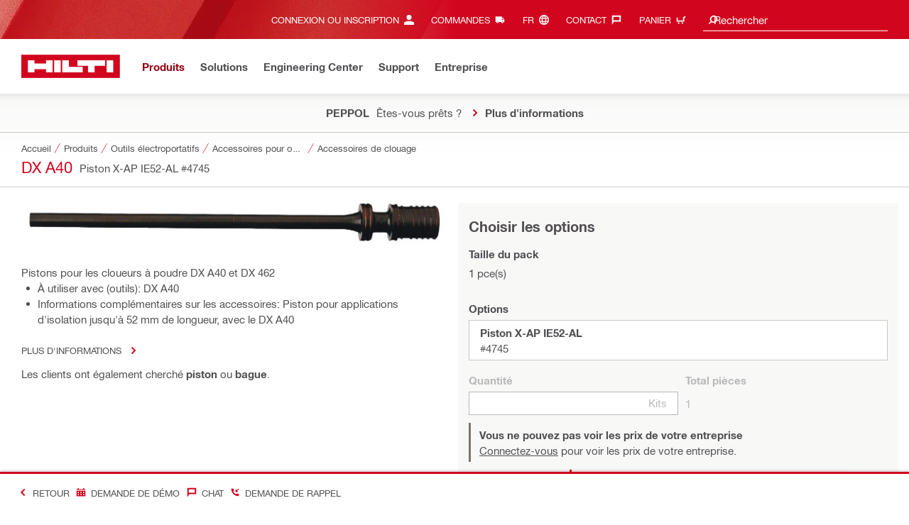

--- FILE ---
content_type: application/javascript
request_url: https://www.hilti.be/LUK7ID/rlU2l0/3Z/X_1z/-ZS79b/wi7wNmfcpfcfXpGY/Ay9OAQ/N3No/alJdT1gB
body_size: 176619
content:
(function(){if(typeof Array.prototype.entries!=='function'){Object.defineProperty(Array.prototype,'entries',{value:function(){var index=0;const array=this;return {next:function(){if(index<array.length){return {value:[index,array[index++]],done:false};}else{return {done:true};}},[Symbol.iterator]:function(){return this;}};},writable:true,configurable:true});}}());(function(){LB();Jrb();bWb();var Cl=function(Bl){return void Bl;};var DY=function(EX,OT){var BO=bB["Math"]["round"](bB["Math"]["random"]()*(OT-EX)+EX);return BO;};var bO=function(Tg){var dO=['text','search','url','email','tel','number'];Tg=Tg["toLowerCase"]();if(dO["indexOf"](Tg)!==-1)return 0;else if(Tg==='password')return 1;else return 2;};var P2=function(Zg,vY){return Zg&vY;};var nO=function(K3,TU){return K3<<TU;};var CO=function jR(c4,Nr){'use strict';var S3=jR;switch(c4){case sb:{var G4=Nr[MF];Sr.push(vw);var bX=G4[FO()[zO(pR)].apply(null,[Jg,Rl,kg,zv])][LX(typeof lU()[H2(AX)],'undefined')?lU()[H2(xl)](DR,p3,rY):lU()[H2(A3)].apply(null,[bw,z2,xl])];if(bX){var mW=bX[LX(typeof FO()[zO(dg)],ON('',[][[]]))?FO()[zO(rT)](gR,GU(GU([])),UX,QN):FO()[zO(FU)].apply(null,[Tw,xl,OU,WY])]();var rw;return Sr.pop(),rw=mW,rw;}else{var LY;return LY=FO()[zO(BU)](ml,vt,vt,wW),Sr.pop(),LY;}Sr.pop();}break;case wf:{var t4=Nr[MF];Sr.push(QT);var cR=JY()[nt(ng)].apply(null,[cw,bl,Jg]);var GY=vW(typeof JY()[nt(Yr)],'undefined')?JY()[nt(ng)](GU(GU([])),bl,Jg):JY()[nt(pT)](Ig,HO,LR);if(t4[lU()[H2(tW)](Vg,GU([]),dv)]){var YR=t4[lU()[H2(tW)].apply(null,[Vg,GU(pT),dv])][vW(typeof m3()[MT(sw)],ON([],[][[]]))?m3()[MT(OU)].call(null,M3,dr,NN,Oj,Kl):m3()[MT(Ct)].call(null,L2,hl,rO,kN,UY)](lU()[H2(O2)].apply(null,[cX,z2,lR]));var JX=YR[lU()[H2(x4)].call(null,wt,nG,kg)](IG()[cz(vL)].call(null,Oj,Gm,jm,Gq,qq,Jt));if(JX){var Vm=JX[LX(typeof lU()[H2(FV)],ON([],[][[]]))?lU()[H2(xl)].apply(null,[YV,BU,vJ]):lU()[H2(Qx)](hz,GU([]),JL)](FO()[zO(bQ)].apply(null,[dg,hq,Zm,zz]));if(Vm){cR=JX[lU()[H2(gc)](pU,xl,VZ)](Vm[JY()[nt(Um)](vL,gI,Um)]);GY=JX[lU()[H2(gc)].apply(null,[pU,wV,VZ])](Vm[PZ()[pq(Np)].apply(null,[Np,px,Tc,Dz])]);}}}var sL;return sL=JA(Ik,[LX(typeof JY()[nt(Rq)],'undefined')?JY()[nt(pT)](tW,hG,Gd):JY()[nt(EG)](GU(GU({})),dA,PV),cR,FO()[zO(jx)](SV,sA,HQ,cV),GY]),Sr.pop(),sL;}break;case ZK:{var IQ=Nr[MF];Sr.push(mt);var zc;return zc=GU(GU(IQ[FO()[zO(pR)](Jg,wV,SA,Kc)]))&&GU(GU(IQ[FO()[zO(pR)].apply(null,[Jg,GU(pT),LR,Kc])][LX(typeof lU()[H2(Tw)],ON([],[][[]]))?lU()[H2(xl)](JL,GU(pT),xc):lU()[H2(xZ)](Hg,tW,BG)]))&&IQ[LX(typeof FO()[zO(kD)],'undefined')?FO()[zO(rT)].apply(null,[QP,Hx,rT,zq]):FO()[zO(pR)](Jg,GV,M3,Kc)][lU()[H2(xZ)](Hg,RI,BG)][AX]&&LX(IQ[FO()[zO(pR)].apply(null,[Jg,GP,wh,Kc])][lU()[H2(xZ)](Hg,Wz,BG)][AX][FO()[zO(FU)].apply(null,[Tw,tW,FV,gh])](),lU()[H2(xm)].apply(null,[hv,Rq,OG]))?lU()[H2(Jt)].call(null,XZ,rO,px):JY()[nt(Yr)](GU(AX),q4,Wm),Sr.pop(),zc;}break;case Rk:{Sr.push(EP);try{var wI=Sr.length;var LZ=GU(GU(MF));var LG=MM[lU()[H2(LJ)].apply(null,[kd,GU(GU(AX)),kI])]();var Tp=bB[JY()[nt(Ct)].call(null,hq,fX,vI)][PZ()[pq(qq)].apply(null,[Xp,Wz,BQ,bG])](bB[FO()[zO(JG)](AX,GU(GU({})),CA,MG)][lU()[H2(p3)].apply(null,[GR,lR,hx])],lU()[H2(OI)](AQ,dr,Tc));if(Tp){LG++;GU(GU(Tp[JY()[nt(Qd)](Cx,gQ,fZ)]))&&rL(Tp[LX(typeof JY()[nt(QG)],ON([],[][[]]))?JY()[nt(pT)].apply(null,[CA,HD,KJ]):JY()[nt(Qd)].call(null,Cd,gQ,fZ)][FO()[zO(FU)](Tw,UG,vL,YW)]()[lU()[H2(lp)](kA,tA,Ig)](FO()[zO(UA)](fZ,Kd,NZ,Jm)),TJ(pT))&&LG++;}var RV=LG[FO()[zO(FU)](Tw,ED,GU(GU({})),YW)]();var FQ;return Sr.pop(),FQ=RV,FQ;}catch(Jd){Sr.splice(sm(wI,pT),Infinity,EP);var Wx;return Wx=FO()[zO(BU)](ml,GP,HA,m2),Sr.pop(),Wx;}Sr.pop();}break;case tf:{Sr.push(zV);throw new (bB[lU()[H2(qq)](QX,xl,QP)])(FO()[zO(xt)](BD,Ct,hJ,Mc));}break;case xF:{Sr.push(Ph);var PQ=bB[JY()[nt(Ct)](GU([]),l2,vI)][lU()[H2(QQ)].call(null,DW,vt,VP)]?bB[JY()[nt(Ct)](Vc,l2,vI)][lU()[H2(HQ)](sr,OU,jZ)](bB[JY()[nt(Ct)](GU(GU([])),l2,vI)][lU()[H2(QQ)](DW,BU,VP)](bB[FO()[zO(pR)](Jg,wh,GU(GU(AX)),ET)]))[lU()[H2(Oj)].call(null,Rg,GU([]),hV)](FO()[zO(Hm)](TV,GU(GU({})),nG,YU)):vW(typeof FO()[zO(BU)],ON([],[][[]]))?FO()[zO(Yr)](Ud,tW,kD,Yt):FO()[zO(rT)](Vd,nG,xl,Um);var HL;return Sr.pop(),HL=PQ,HL;}break;case k9:{Sr.push(HJ);if(GU(bB[lU()[H2(px)](Ww,Zt,Vq)][FO()[zO(zm)].call(null,hm,Zt,Ig,dA)])){var gm=LX(typeof bB[lU()[H2(px)].call(null,Ww,Ig,Vq)][lU()[H2(bI)](hg,mJ,gd)],PZ()[pq(AX)](mZ,GP,RJ,Dh))?lU()[H2(Jt)](SI,DI,px):vW(typeof vz()[cm(hJ)],ON([],[][[]]))?vz()[cm(Qd)](O2,NZ,sw,BU,kg,fx):vz()[cm(sw)](At,GP,qc,GU(GU({})),Np,BA);var fh;return Sr.pop(),fh=gm,fh;}var vh;return vh=vW(typeof FO()[zO(sJ)],'undefined')?FO()[zO(BU)](ml,Rl,CA,AY):FO()[zO(rT)](qQ,cw,XJ,pI),Sr.pop(),vh;}break;case xK:{var rz=GU(Sb);Sr.push(ZJ);try{var HV=Sr.length;var VI=GU(GU(MF));if(bB[lU()[H2(px)](tY,Cd,Vq)][lU()[H2(XJ)](GA,LR,Xp)]){bB[lU()[H2(px)].apply(null,[tY,tW,Vq])][lU()[H2(XJ)].call(null,GA,Cx,Xp)][lU()[H2(UA)](Zq,NZ,Rl)](vW(typeof vz()[cm(OU)],ON([],[][[]]))?vz()[cm(TP)](FD,sz,Jt,Ct,tA,VL):vz()[cm(sw)](UD,sz,HA,Xp,p3,Nc),lU()[H2(zm)](Fp,kg,lG));bB[lU()[H2(px)](tY,Rq,Vq)][LX(typeof lU()[H2(Gq)],ON('',[][[]]))?lU()[H2(xl)].apply(null,[bV,wh,vJ]):lU()[H2(XJ)].call(null,GA,CA,Xp)][lU()[H2(JG)].call(null,BP,GU(GU(pT)),VQ)](vz()[cm(TP)](FD,FU,Jt,dr,Ig,VL));rz=GU(MF);}}catch(jV){Sr.splice(sm(HV,pT),Infinity,ZJ);}var WZ;return Sr.pop(),WZ=rz,WZ;}break;case z5:{Sr.push(cx);var Od=vW(typeof m3()[MT(Yr)],'undefined')?m3()[MT(Xp)].call(null,zA,sw,HQ,SV,jz):m3()[MT(Ct)](lG,YA,Yr,Wz,gL);var AP=vW(typeof FO()[zO(UG)],'undefined')?FO()[zO(wm)](XJ,Lm,TP,lX):FO()[zO(rT)](KA,mZ,NZ,rG);for(var ZI=AX;jc(ZI,wA[Sc]);ZI++)Od+=AP[LX(typeof lU()[H2(Zm)],ON([],[][[]]))?lU()[H2(xl)].call(null,TV,dr,fx):lU()[H2(UY)].call(null,FP,UY,FA)](bB[JY()[nt(LR)](AX,pZ,RJ)][JY()[nt(OG)](BU,bY,Zh)](lV(bB[JY()[nt(LR)].call(null,GU({}),pZ,RJ)][vW(typeof lU()[H2(Az)],'undefined')?lU()[H2(Am)](Ut,GU({}),WQ):lU()[H2(xl)](rc,kD,Ah)](),AP[FO()[zO(AX)].call(null,Pz,mZ,Cd,cT)])));var rJ;return Sr.pop(),rJ=Od,rJ;}break;case jb:{Sr.push(UX);try{var VV=Sr.length;var Cm=GU(Sb);var Oc=new (bB[lU()[H2(px)](Hj,hx,Vq)][JY()[nt(JG)](qq,EV,mD)][JY()[nt(xm)](jm,GL,VZ)][lU()[H2(Fx)].apply(null,[Qc,kD,bP])])();var vQ=new (bB[lU()[H2(px)](Hj,Cd,Vq)][JY()[nt(JG)](GU([]),EV,mD)][LX(typeof JY()[nt(OI)],ON('',[][[]]))?JY()[nt(pT)](XJ,AL,bx):JY()[nt(xm)](GU(GU({})),GL,VZ)][vW(typeof FO()[zO(ml)],ON('',[][[]]))?FO()[zO(UZ)](bL,kN,nh,jQ):FO()[zO(rT)](Zd,OU,GU(GU(pT)),hm)])();var md;return Sr.pop(),md=GU({}),md;}catch(JQ){Sr.splice(sm(VV,pT),Infinity,UX);var vm;return vm=LX(JQ[JY()[nt(hJ)](GU(GU({})),dG,Fh)][vW(typeof lU()[H2(bQ)],ON('',[][[]]))?lU()[H2(vL)].call(null,EZ,nG,Kx):lU()[H2(xl)](Xh,KL,cL)],lU()[H2(qq)](Dx,GU(AX),QP)),Sr.pop(),vm;}Sr.pop();}break;case MF:{Sr.push(gZ);var YQ=FO()[zO(BU)](ml,jh,Zt,Fl);try{var Yp=Sr.length;var Nh=GU(Sb);if(bB[vW(typeof FO()[zO(hq)],ON('',[][[]]))?FO()[zO(pR)].call(null,Jg,GU(GU([])),jh,EW):FO()[zO(rT)].call(null,XA,Hx,FV,GP)][lU()[H2(xZ)].apply(null,[U4,GU(AX),BG])]&&bB[FO()[zO(pR)].apply(null,[Jg,hJ,Wd,EW])][lU()[H2(xZ)].call(null,U4,xl,BG)][wA[Np]]&&bB[FO()[zO(pR)].call(null,Jg,xV,rT,EW)][lU()[H2(xZ)](U4,mZ,BG)][AX][wA[Np]]&&bB[FO()[zO(pR)](Jg,BU,GU(GU([])),EW)][lU()[H2(xZ)](U4,SG,BG)][AX][AX][FO()[zO(kP)](Am,M3,GU([]),l2)]){var mQ=LX(bB[FO()[zO(pR)].apply(null,[Jg,hJ,OG,EW])][vW(typeof lU()[H2(fZ)],'undefined')?lU()[H2(xZ)](U4,vL,BG):lU()[H2(xl)](qQ,SA,Cq)][wA[Np]][AX][FO()[zO(kP)](Am,Pz,kg,l2)],bB[FO()[zO(pR)](Jg,rO,Pz,EW)][lU()[H2(xZ)](U4,Rl,BG)][AX]);var wD=mQ?lU()[H2(Jt)].apply(null,[BE,cw,px]):LX(typeof JY()[nt(LQ)],'undefined')?JY()[nt(pT)].call(null,GU({}),jJ,fL):JY()[nt(Yr)].apply(null,[GU(GU(pT)),N2,Wm]);var Vx;return Sr.pop(),Vx=wD,Vx;}else{var pG;return Sr.pop(),pG=YQ,pG;}}catch(qJ){Sr.splice(sm(Yp,pT),Infinity,gZ);var Xm;return Sr.pop(),Xm=YQ,Xm;}Sr.pop();}break;case J0:{var Px;Sr.push(dx);return Px=GU(PG(lU()[H2(p3)].apply(null,[RY,Cx,hx]),bB[lU()[H2(px)](Z3,kQ,Vq)][vW(typeof JY()[nt(PP)],'undefined')?JY()[nt(JG)](nh,xY,mD):JY()[nt(pT)](cw,GJ,GJ)][LX(typeof JY()[nt(Wd)],'undefined')?JY()[nt(pT)](Ig,nD,Qh):JY()[nt(xm)](GU(GU(pT)),XO,VZ)][lU()[H2(Fx)].apply(null,[fN,GU([]),bP])])||PG(lU()[H2(p3)](RY,mz,hx),bB[lU()[H2(px)](Z3,GU(AX),Vq)][JY()[nt(JG)](GU(GU([])),xY,mD)][JY()[nt(xm)](SA,XO,VZ)][FO()[zO(UZ)](bL,pT,xJ,WU)])),Sr.pop(),Px;}break;case zB:{Sr.push(KQ);var mL=LX(typeof lU()[H2(A3)],ON('',[][[]]))?lU()[H2(xl)].call(null,vq,sz,dQ):lU()[H2(Np)].apply(null,[Gh,GU([]),Lm]);var ph=GU([]);try{var vA=Sr.length;var Ld=GU(GU(MF));var zQ=AX;try{var vd=bB[m3()[MT(qq)].apply(null,[AX,hJ,GU(GU({})),mJ,EA])][vW(typeof lU()[H2(Kx)],ON('',[][[]]))?lU()[H2(p3)](dh,LR,hx):lU()[H2(xl)](VA,mJ,kI)][FO()[zO(FU)](Tw,gD,rO,Yx)];bB[JY()[nt(Ct)](BU,kt,vI)][FO()[zO(dr)](hJ,GP,tA,bm)](vd)[vW(typeof FO()[zO(Oj)],ON('',[][[]]))?FO()[zO(FU)].call(null,Tw,kQ,wV,Yx):FO()[zO(rT)].call(null,WQ,GU([]),gD,Ph)]();}catch(gq){Sr.splice(sm(vA,pT),Infinity,KQ);if(gq[JY()[nt(cP)].call(null,XJ,z4,Ix)]&&LX(typeof gq[JY()[nt(cP)](tA,z4,Ix)],FO()[zO(tW)].apply(null,[Fh,Kd,Hm,Tq]))){gq[JY()[nt(cP)](GV,z4,Ix)][JY()[nt(Zm)](vt,Xc,WG)](vW(typeof lU()[H2(vL)],ON('',[][[]]))?lU()[H2(Pd)](Lc,Cx,SQ):lU()[H2(xl)](Jz,Vc,Uh))[FO()[zO(kN)](VP,UY,GU(pT),MP)](function(EL){Sr.push(sG);if(EL[LX(typeof lU()[H2(Fx)],ON('',[][[]]))?lU()[H2(xl)].call(null,xL,AX,XJ):lU()[H2(PP)].call(null,XQ,kN,UD)](FO()[zO(O2)](OI,Pz,wV,l2))){ph=GU(GU([]));}if(EL[vW(typeof lU()[H2(Zh)],ON([],[][[]]))?lU()[H2(PP)](XQ,GV,UD):lU()[H2(xl)](WJ,hq,qd)](lU()[H2(PV)](Qj,GU(GU([])),HQ))){zQ++;}Sr.pop();});}}mL=LX(zQ,wA[pT])||ph?lU()[H2(Jt)].call(null,BA,GU(GU(AX)),px):JY()[nt(Yr)](hJ,hP,Wm);}catch(zD){Sr.splice(sm(vA,pT),Infinity,KQ);mL=lU()[H2(tA)](Mm,sV,Jg);}var Uz;return Sr.pop(),Uz=mL,Uz;}break;case j9:{Sr.push(qx);var WL=LX(typeof FO()[zO(sJ)],'undefined')?FO()[zO(rT)].apply(null,[Sq,Cd,Am,dP]):FO()[zO(BU)](ml,SV,SG,bW);try{var XL=Sr.length;var qt=GU({});if(bB[LX(typeof FO()[zO(Oq)],'undefined')?FO()[zO(rT)].call(null,NQ,XJ,M3,DI):FO()[zO(pR)].apply(null,[Jg,Qd,xl,Gr])]&&bB[FO()[zO(pR)].apply(null,[Jg,M3,Rq,Gr])][PZ()[pq(rO)](UY,Np,Xp,qv)]&&bB[FO()[zO(pR)](Jg,GU(AX),sw,Gr)][PZ()[pq(rO)].apply(null,[UY,hJ,Xp,qv])][vW(typeof JY()[nt(Hm)],ON([],[][[]]))?JY()[nt(gc)].apply(null,[M3,TW,dL]):JY()[nt(pT)].apply(null,[Ct,HP,kI])]){var SZ=bB[FO()[zO(pR)](Jg,UX,GU(pT),Gr)][PZ()[pq(rO)](UY,lR,Xp,qv)][JY()[nt(gc)].call(null,mZ,TW,dL)][FO()[zO(FU)](Tw,z2,FU,Yj)]();var ZQ;return Sr.pop(),ZQ=SZ,ZQ;}else{var kh;return Sr.pop(),kh=WL,kh;}}catch(rd){Sr.splice(sm(XL,pT),Infinity,qx);var bJ;return Sr.pop(),bJ=WL,bJ;}Sr.pop();}break;case jS:{var Tx=Nr[MF];Sr.push(jJ);var gx=vW(typeof FO()[zO(wm)],ON([],[][[]]))?FO()[zO(BU)].call(null,ml,Cx,TP,j0):FO()[zO(rT)].call(null,Zh,Nm,Qd,xx);try{var zJ=Sr.length;var nz=GU([]);if(Tx[LX(typeof FO()[zO(Jg)],ON('',[][[]]))?FO()[zO(rT)].call(null,Lz,AX,Rl,dD):FO()[zO(pR)].apply(null,[Jg,NZ,tW,ID])][FO()[zO(LJ)](TI,Am,dr,SY)]){var vV=Tx[FO()[zO(pR)](Jg,SV,GU([]),ID)][vW(typeof FO()[zO(NZ)],ON([],[][[]]))?FO()[zO(LJ)].call(null,TI,WP,Sc,SY):FO()[zO(rT)].call(null,dG,HA,vt,YG)][FO()[zO(FU)].call(null,Tw,nh,GU(GU(pT)),Ad)]();var cD;return Sr.pop(),cD=vV,cD;}else{var MA;return Sr.pop(),MA=gx,MA;}}catch(DG){Sr.splice(sm(zJ,pT),Infinity,jJ);var Dt;return Sr.pop(),Dt=gx,Dt;}Sr.pop();}break;case Ik:{var Nd=Nr[MF];var QJ=Nr[Sb];Sr.push(tL);if(OL(QJ,null)||rL(QJ,Nd[FO()[zO(AX)].call(null,Pz,GU(GU(pT)),GU(GU(pT)),WY)]))QJ=Nd[LX(typeof FO()[zO(OG)],ON('',[][[]]))?FO()[zO(rT)](jq,Ig,xJ,PJ):FO()[zO(AX)].apply(null,[Pz,Zm,GU(GU([])),WY])];for(var gp=wA[Np],xd=new (bB[FO()[zO(mZ)](kQ,dg,Xp,qP)])(QJ);jc(gp,QJ);gp++)xd[gp]=Nd[gp];var pt;return Sr.pop(),pt=xd,pt;}break;case Vn:{var IA=Nr[MF];Sr.push(YD);var kJ=FO()[zO(Yr)].call(null,Ud,GU(GU([])),GU(GU([])),xz);var Nq=FO()[zO(Yr)].apply(null,[Ud,pR,jq,xz]);var Sd=PZ()[pq(OU)].call(null,tA,lR,Tz,dL);var jP=[];try{var wx=Sr.length;var GQ=GU([]);try{kJ=IA[FO()[zO(Oq)](Cx,xZ,GU(pT),YZ)];}catch(OP){Sr.splice(sm(wx,pT),Infinity,YD);if(OP[JY()[nt(Xp)](TA,tJ,wV)][lU()[H2(PP)](Rc,RI,UD)](Sd)){kJ=FO()[zO(Cc)](rO,UX,wh,Bm);}}var Ux=bB[JY()[nt(LR)](sw,jd,RJ)][JY()[nt(OG)](GU(pT),tQ,Zh)](lV(bB[LX(typeof JY()[nt(Am)],ON('',[][[]]))?JY()[nt(pT)].call(null,UX,Sc,pJ):JY()[nt(LR)](jq,jd,RJ)][lU()[H2(Am)].apply(null,[Vd,vt,WQ])](),MJ))[FO()[zO(FU)](Tw,Kd,TP,OZ)]();IA[LX(typeof FO()[zO(hx)],ON([],[][[]]))?FO()[zO(rT)](jh,WQ,jm,sp):FO()[zO(Oq)](Cx,hq,dr,YZ)]=Ux;Nq=vW(IA[FO()[zO(Oq)](Cx,GU([]),Jt,YZ)],Ux);jP=[JA(Ik,[JY()[nt(Qd)].call(null,GU(GU(pT)),BJ,fZ),kJ]),JA(Ik,[vW(typeof JY()[nt(bQ)],'undefined')?JY()[nt(mZ)].call(null,UX,Rh,YJ):JY()[nt(pT)](jm,xQ,Kx),P2(Nq,pT)[FO()[zO(FU)](Tw,Cx,TA,OZ)]()])];var xD;return Sr.pop(),xD=jP,xD;}catch(Dm){Sr.splice(sm(wx,pT),Infinity,YD);jP=[JA(Ik,[JY()[nt(Qd)](GU(pT),BJ,fZ),kJ]),JA(Ik,[JY()[nt(mZ)](GU([]),Rh,YJ),Nq])];}var qh;return Sr.pop(),qh=jP,qh;}break;case C5:{Sr.push(RD);if(bB[lU()[H2(px)].apply(null,[nW,RI,Vq])][FO()[zO(ng)](kN,sV,GU(GU(AX)),Iq)]){if(bB[JY()[nt(Ct)](HA,QY,vI)][PZ()[pq(qq)].apply(null,[Xp,rO,BQ,bV])](bB[lU()[H2(px)](nW,pR,Vq)][FO()[zO(ng)](kN,Gq,GU(GU(pT)),Iq)][LX(typeof lU()[H2(RI)],ON('',[][[]]))?lU()[H2(xl)].apply(null,[OI,jm,cL]):lU()[H2(p3)].apply(null,[Uk,Zm,hx])],vW(typeof FO()[zO(rT)],'undefined')?FO()[zO(hD)](QP,Xp,nh,fl):FO()[zO(rT)](AZ,Kd,TA,Ah))){var lJ;return lJ=lU()[H2(Jt)](QA,Gq,px),Sr.pop(),lJ;}var AV;return AV=vW(typeof vz()[cm(rO)],ON(FO()[zO(Yr)].apply(null,[Ud,jm,mz,DA]),[][[]]))?vz()[cm(Qd)](O2,jq,sw,OG,Pz,CJ):vz()[cm(sw)](BV,GU([]),WI,GU(AX),FU,JJ),Sr.pop(),AV;}var ZP;return ZP=FO()[zO(BU)].apply(null,[ml,GU(GU({})),sz,Ll]),Sr.pop(),ZP;}break;case jB:{Sr.push(dg);var sP=LX(typeof FO()[zO(zm)],ON([],[][[]]))?FO()[zO(rT)].call(null,AD,GU({}),sw,lm):FO()[zO(BU)](ml,xJ,Qd,Rd);try{var rA=Sr.length;var OV=GU(GU(MF));if(bB[FO()[zO(pR)](Jg,cw,mJ,NQ)][lU()[H2(xZ)](Op,Kd,BG)]&&bB[vW(typeof FO()[zO(Wz)],ON([],[][[]]))?FO()[zO(pR)].call(null,Jg,dr,Wz,NQ):FO()[zO(rT)].apply(null,[Pm,GU({}),GU(AX),fx])][lU()[H2(xZ)](Op,FU,BG)][wA[Np]]){var zZ=LX(bB[vW(typeof FO()[zO(dg)],'undefined')?FO()[zO(pR)](Jg,RI,Wz,NQ):FO()[zO(rT)](Rd,kQ,GV,PL)][lU()[H2(xZ)].call(null,Op,Oj,BG)][lU()[H2(ml)].call(null,xq,GU(GU(pT)),rm)](wA[z2]),bB[FO()[zO(pR)](Jg,AX,jq,NQ)][LX(typeof lU()[H2(tA)],ON('',[][[]]))?lU()[H2(xl)](tA,FU,bL):lU()[H2(xZ)].apply(null,[Op,z2,BG])][AX]);var xG=zZ?lU()[H2(Jt)].apply(null,[cG,sV,px]):JY()[nt(Yr)].apply(null,[GU([]),fJ,Wm]);var hI;return Sr.pop(),hI=xG,hI;}else{var tx;return Sr.pop(),tx=sP,tx;}}catch(qG){Sr.splice(sm(rA,pT),Infinity,dg);var hL;return Sr.pop(),hL=sP,hL;}Sr.pop();}break;case cM:{var Ch=Nr[MF];Sr.push(VQ);var Wc=FO()[zO(BU)](ml,Sc,GU([]),BZ);var bp=FO()[zO(BU)](ml,Hm,rT,BZ);var Ez=new (bB[JY()[nt(mJ)](xJ,gz,OG)])(new (bB[JY()[nt(mJ)].call(null,kg,gz,OG)])(FO()[zO(cL)](BU,nG,nh,Fm)));try{var lh=Sr.length;var xI=GU([]);if(GU(GU(bB[lU()[H2(px)](Av,vt,Vq)][JY()[nt(Ct)](vL,B3,vI)]))&&GU(GU(bB[lU()[H2(px)].call(null,Av,Wd,Vq)][JY()[nt(Ct)].apply(null,[Zt,B3,vI])][vW(typeof PZ()[pq(sw)],'undefined')?PZ()[pq(qq)].apply(null,[Xp,vL,BQ,Kq]):PZ()[pq(p3)].apply(null,[UV,UX,dA,qZ])]))){var lz=bB[vW(typeof JY()[nt(UG)],ON('',[][[]]))?JY()[nt(Ct)](GU(AX),B3,vI):JY()[nt(pT)].apply(null,[Hm,YA,kz])][PZ()[pq(qq)].apply(null,[Xp,xl,BQ,Kq])](bB[FO()[zO(ng)](kN,tA,SA,vw)][lU()[H2(p3)].call(null,Bd,gD,hx)],lU()[H2(cP)](AG,nh,YP));if(lz){Wc=Ez[lU()[H2(zm)](lc,GU(AX),lG)](lz[JY()[nt(Qd)].call(null,dg,Dc,fZ)][FO()[zO(FU)].call(null,Tw,HA,xZ,xP)]());}}bp=vW(bB[vW(typeof lU()[H2(xl)],'undefined')?lU()[H2(px)](Av,FV,Vq):lU()[H2(xl)](BU,Oj,nD)],Ch);}catch(np){Sr.splice(sm(lh,pT),Infinity,VQ);Wc=vz()[cm(Qd)](O2,GU(AX),sw,kN,WP,xL);bp=vz()[cm(Qd)](O2,UY,sw,rO,Ct,xL);}var LD=ON(Wc,nO(bp,pT))[vW(typeof FO()[zO(NZ)],ON('',[][[]]))?FO()[zO(FU)](Tw,jm,Kd,xP):FO()[zO(rT)](mJ,Jt,Jt,Sp)]();var fI;return Sr.pop(),fI=LD,fI;}break;case nH:{Sr.push(Jx);var nJ=FO()[zO(BU)](ml,vt,tW,n3);if(bB[FO()[zO(pR)](Jg,WQ,mZ,ZT)]&&bB[FO()[zO(pR)](Jg,Lm,kg,ZT)][lU()[H2(xZ)].call(null,kO,vL,BG)]&&bB[LX(typeof FO()[zO(BD)],'undefined')?FO()[zO(rT)](Vq,Pz,FU,MD):FO()[zO(pR)](Jg,Ct,p3,ZT)][lU()[H2(xZ)].apply(null,[kO,wV,BG])][JY()[nt(A3)](mz,Q6,Pd)]){var kG=bB[FO()[zO(pR)](Jg,jh,Hm,ZT)][vW(typeof lU()[H2(vL)],'undefined')?lU()[H2(xZ)].apply(null,[kO,Oj,BG]):lU()[H2(xl)](fL,GU([]),NL)][JY()[nt(A3)](Np,Q6,Pd)];try{var LA=Sr.length;var Fd=GU(Sb);var Md=bB[JY()[nt(LR)](kN,kW,RJ)][JY()[nt(OG)](DI,nX,Zh)](lV(bB[JY()[nt(LR)].apply(null,[Pz,kW,RJ])][lU()[H2(Am)].call(null,kT,vt,WQ)](),MJ))[FO()[zO(FU)](Tw,pT,Am,Tt)]();bB[FO()[zO(pR)].call(null,Jg,cw,FU,ZT)][lU()[H2(xZ)].apply(null,[kO,GU([]),BG])][JY()[nt(A3)].call(null,HQ,Q6,Pd)]=Md;var WA=LX(bB[FO()[zO(pR)].call(null,Jg,GU(pT),LR,ZT)][lU()[H2(xZ)](kO,GU(GU({})),BG)][JY()[nt(A3)](SG,Q6,Pd)],Md);var gP=WA?lU()[H2(Jt)](JT,UX,px):LX(typeof JY()[nt(Jg)],ON('',[][[]]))?JY()[nt(pT)](GV,dD,Jx):JY()[nt(Yr)].call(null,Wd,rl,Wm);bB[FO()[zO(pR)](Jg,Am,WP,ZT)][lU()[H2(xZ)](kO,SA,BG)][LX(typeof JY()[nt(QG)],'undefined')?JY()[nt(pT)].call(null,sz,RJ,TI):JY()[nt(A3)](BU,Q6,Pd)]=kG;var bd;return Sr.pop(),bd=gP,bd;}catch(KZ){Sr.splice(sm(LA,pT),Infinity,Jx);if(vW(bB[LX(typeof FO()[zO(sw)],ON('',[][[]]))?FO()[zO(rT)](Sh,Np,Zt,nq):FO()[zO(pR)](Jg,Wd,GU(GU({})),ZT)][lU()[H2(xZ)](kO,GU(GU(pT)),BG)][JY()[nt(A3)].apply(null,[LR,Q6,Pd])],kG)){bB[FO()[zO(pR)](Jg,GU({}),SV,ZT)][lU()[H2(xZ)](kO,cw,BG)][JY()[nt(A3)](hq,Q6,Pd)]=kG;}var Km;return Sr.pop(),Km=nJ,Km;}}else{var sQ;return Sr.pop(),sQ=nJ,sQ;}Sr.pop();}break;case PH:{var Lq=Nr[MF];var FJ=Nr[Sb];Sr.push(bL);var Mh=FJ[FO()[zO(sJ)].call(null,Az,GU(AX),FV,Im)];var mq=FJ[lU()[H2(EG)](Bc,M3,xL)];var sx=FJ[FO()[zO(Mx)](wL,p3,GU(pT),HI)];var Pc=FJ[vW(typeof JY()[nt(Ig)],'undefined')?JY()[nt(xt)].apply(null,[kN,Bp,Qd]):JY()[nt(pT)].call(null,pT,bq,Mm)];var lZ=FJ[vz()[cm(jh)].call(null,sJ,DI,p3,hq,jm,AG)];var FZ=FJ[JY()[nt(hA)](Wz,mG,ml)];var IP=FJ[lU()[H2(jx)](xQ,Oj,jh)];var XD=FJ[FO()[zO(UD)].apply(null,[RL,Sc,GU({}),Oz])];var QL;return QL=(LX(typeof FO()[zO(Lm)],ON([],[][[]]))?FO()[zO(rT)].call(null,vP,cw,OU,GZ):FO()[zO(Yr)](Ud,GU(GU(AX)),qq,dd))[vW(typeof JY()[nt(TP)],ON([],[][[]]))?JY()[nt(Wz)](Am,Vh,TP):JY()[nt(pT)](GP,fV,jm)](Lq)[JY()[nt(Wz)].apply(null,[hq,Vh,TP])](Mh,FO()[zO(Hm)].call(null,TV,qq,HA,Hq))[LX(typeof JY()[nt(Pz)],'undefined')?JY()[nt(pT)](GU(GU([])),lL,YL):JY()[nt(Wz)].call(null,GU(pT),Vh,TP)](mq,LX(typeof FO()[zO(AX)],ON('',[][[]]))?FO()[zO(rT)].call(null,Xh,NZ,Am,rT):FO()[zO(Hm)].call(null,TV,CA,Yr,Hq))[JY()[nt(Wz)](mJ,Vh,TP)](sx,FO()[zO(Hm)](TV,GU({}),GU(GU([])),Hq))[JY()[nt(Wz)](OU,Vh,TP)](Pc,FO()[zO(Hm)](TV,Wz,xV,Hq))[JY()[nt(Wz)](Kd,Vh,TP)](lZ,FO()[zO(Hm)].apply(null,[TV,GU(GU(AX)),jm,Hq]))[JY()[nt(Wz)](GU(GU(AX)),Vh,TP)](FZ,FO()[zO(Hm)](TV,Rq,GU(pT),Hq))[JY()[nt(Wz)](SA,Vh,TP)](IP,FO()[zO(Hm)].call(null,TV,GU(GU(pT)),qq,Hq))[JY()[nt(Wz)].call(null,CA,Vh,TP)](XD,FO()[zO(DI)](Qd,hJ,GU(GU(pT)),nL)),Sr.pop(),QL;}break;case RC:{var Rp=Nr[MF];Sr.push(fA);if(vW(typeof bB[FO()[zO(LR)].apply(null,[SA,ED,GU(GU(AX)),rv])],vW(typeof PZ()[pq(Np)],ON(LX(typeof FO()[zO(xl)],ON('',[][[]]))?FO()[zO(rT)].call(null,tW,GU(GU(AX)),GU(AX),Zc):FO()[zO(Yr)].apply(null,[Ud,Gq,mJ,Lt]),[][[]]))?PZ()[pq(AX)].apply(null,[mZ,tW,RJ,PA]):PZ()[pq(p3)].call(null,HJ,p3,HP,sV))&&fP(Rp[bB[FO()[zO(LR)](SA,OG,GU(pT),rv)][JY()[nt(TA)].call(null,Jt,QT,tW)]],null)||fP(Rp[JY()[nt(Ig)](GU(GU({})),Mp,BV)],null)){var Eq;return Eq=bB[LX(typeof FO()[zO(XJ)],'undefined')?FO()[zO(rT)](mV,GU(GU({})),FV,Iq):FO()[zO(mZ)].apply(null,[kQ,GU(GU({})),rT,FL])][FO()[zO(JZ)](Tc,OU,Np,DJ)](Rp),Sr.pop(),Eq;}Sr.pop();}break;}};var CZ=function(Td){return +Td;};var TG=function(XV,lP){return XV|lP;};var nZ=function(qV,Ic){return qV/Ic;};var tP=function(jA){var jI=1;var hQ=[];var TZ=bB["Math"]["sqrt"](jA);while(jI<=TZ&&hQ["length"]<6){if(jA%jI===0){if(jA/jI===jI){hQ["push"](jI);}else{hQ["push"](jI,jA/jI);}}jI=jI+1;}return hQ;};var bZ=function xh(IJ,OA){'use strict';var wQ=xh;switch(IJ){case X5:{Sr.push(VJ);var Yz=FO()[zO(BU)](ml,Qd,HQ,g4);try{var YI=Sr.length;var II=GU(Sb);Yz=vW(typeof bB[lU()[H2(Fh)].call(null,hd,HA,PV)],PZ()[pq(AX)](mZ,sz,RJ,CI))?lU()[H2(Jt)](RU,sw,px):JY()[nt(Yr)].apply(null,[xl,UW,Wm]);}catch(Iz){Sr.splice(sm(YI,pT),Infinity,VJ);Yz=vW(typeof lU()[H2(AX)],ON([],[][[]]))?lU()[H2(tA)](A4,CA,Jg):lU()[H2(xl)].apply(null,[Lc,vt,dG]);}var Mz;return Sr.pop(),Mz=Yz,Mz;}break;case ZB:{Sr.push(Hp);var Fz=FO()[zO(BU)].apply(null,[ml,GU([]),jm,dY]);try{var ht=Sr.length;var nd=GU({});Fz=bB[PZ()[pq(vL)].apply(null,[hJ,Zt,dv,VJ])][lU()[H2(p3)](lT,GU([]),hx)][lU()[H2(Xp)].apply(null,[pf,mJ,Cc])](ZG()[th(KL)](px,bh,FV,GA,GP))?lU()[H2(Jt)](gL,DI,px):JY()[nt(Yr)].apply(null,[nh,L4,Wm]);}catch(IV){Sr.splice(sm(ht,pT),Infinity,Hp);Fz=vW(typeof lU()[H2(Mx)],ON([],[][[]]))?lU()[H2(tA)].apply(null,[Uw,KL,Jg]):lU()[H2(xl)].call(null,lx,dg,rZ);}var Rz;return Sr.pop(),Rz=Fz,Rz;}break;case J7:{Sr.push(RI);var VD=FO()[zO(BU)].apply(null,[ml,pR,kD,SP]);try{var RA=Sr.length;var bA=GU(Sb);VD=vW(typeof bB[LX(typeof JY()[nt(GP)],ON([],[][[]]))?JY()[nt(pT)](M3,ZV,qA):JY()[nt(Xz)](Wd,NJ,SA)],LX(typeof PZ()[pq(Yr)],ON([],[][[]]))?PZ()[pq(p3)](vP,jh,MI,zd):PZ()[pq(AX)](mZ,Zt,RJ,UA))?lU()[H2(Jt)](rI,Np,px):JY()[nt(Yr)](WQ,Bm,Wm);}catch(KI){Sr.splice(sm(RA,pT),Infinity,RI);VD=vW(typeof lU()[H2(FD)],ON('',[][[]]))?lU()[H2(tA)](mI,pR,Jg):lU()[H2(xl)](AD,Hm,mP);}var lQ;return Sr.pop(),lQ=VD,lQ;}break;case t6:{Sr.push(WQ);var Jq=PG(PZ()[pq(Zm)].apply(null,[LR,BU,kp,rQ]),bB[lU()[H2(px)](Kw,UX,Vq)])||rL(bB[FO()[zO(pR)].call(null,Jg,tW,GU(GU(AX)),dP)][LX(typeof lU()[H2(Mq)],'undefined')?lU()[H2(xl)].call(null,bD,Zm,FL):lU()[H2(dc)](Fq,GU(pT),rx)],AX)||rL(bB[FO()[zO(pR)].call(null,Jg,UX,Yr,dP)][JY()[nt(RP)].call(null,Hx,N3,QD)],AX);var UJ=bB[lU()[H2(px)](Kw,GU(pT),Vq)][vW(typeof JY()[nt(dr)],ON([],[][[]]))?JY()[nt(QG)](kQ,Jh,QI):JY()[nt(pT)](sz,dQ,ZA)](JY()[nt(Mq)](rO,dG,WP))[JY()[nt(Ym)].apply(null,[Ct,fp,jh])];var Hc=bB[lU()[H2(px)](Kw,BU,Vq)][vW(typeof JY()[nt(Np)],'undefined')?JY()[nt(QG)](p3,Jh,QI):JY()[nt(pT)].call(null,GU(GU({})),Fc,xl)](lU()[H2(rQ)](lx,GU(pT),RQ))[JY()[nt(Ym)].apply(null,[Zm,fp,jh])];var cA=bB[lU()[H2(px)](Kw,GU(GU({})),Vq)][JY()[nt(QG)](tW,Jh,QI)](JY()[nt(ML)].apply(null,[LR,bI,rh]))[JY()[nt(Ym)](GU([]),fp,jh)];var sq;return sq=FO()[zO(Yr)](Ud,kg,GU([]),Nx)[JY()[nt(Wz)](GU(GU(pT)),pL,TP)](Jq?lU()[H2(Jt)](XI,GU(GU(AX)),px):JY()[nt(Yr)].call(null,Rl,Eh,Wm),LX(typeof FO()[zO(bL)],ON('',[][[]]))?FO()[zO(rT)].call(null,mZ,vL,GU([]),mJ):FO()[zO(Hm)](TV,sw,CA,wz))[JY()[nt(Wz)](GU({}),pL,TP)](UJ?vW(typeof lU()[H2(PP)],ON([],[][[]]))?lU()[H2(Jt)].apply(null,[XI,GU(GU({})),px]):lU()[H2(xl)](RI,Hm,qI):LX(typeof JY()[nt(Cc)],ON('',[][[]]))?JY()[nt(pT)].call(null,GU(AX),Rd,ld):JY()[nt(Yr)](GU(GU({})),Eh,Wm),FO()[zO(Hm)](TV,kD,z2,wz))[JY()[nt(Wz)].call(null,hx,pL,TP)](Hc?lU()[H2(Jt)].apply(null,[XI,KL,px]):JY()[nt(Yr)](GU(pT),Eh,Wm),FO()[zO(Hm)](TV,lR,Vq,wz))[JY()[nt(Wz)](CA,pL,TP)](cA?lU()[H2(Jt)].call(null,XI,rT,px):JY()[nt(Yr)](qq,Eh,Wm)),Sr.pop(),sq;}break;case SE:{Sr.push(TA);try{var Th=Sr.length;var zG=GU({});var TL=AX;var mh=bB[JY()[nt(Ct)].call(null,hJ,Hl,vI)][PZ()[pq(qq)](Xp,XJ,BQ,OI)](bB[vW(typeof lU()[H2(sw)],ON('',[][[]]))?lU()[H2(tW)](Bx,hx,dv):lU()[H2(xl)].call(null,EA,Cx,bq)],m3()[MT(OU)](M3,dr,AX,Lm,PP));if(mh){TL++;if(mh[PZ()[pq(pT)].apply(null,[Jt,cw,Um,JD])]){mh=mh[LX(typeof PZ()[pq(dr)],'undefined')?PZ()[pq(p3)].call(null,RZ,XJ,NG,JP):PZ()[pq(pT)](Jt,Rq,Um,JD)];TL+=ON(nO(mh[LX(typeof FO()[zO(AX)],'undefined')?FO()[zO(rT)](hh,kD,Jt,Sz):FO()[zO(AX)](Pz,NZ,dv,sp)]&&LX(mh[FO()[zO(AX)](Pz,GU(GU(AX)),nh,sp)],pT),pT),nO(mh[lU()[H2(vL)].apply(null,[zP,TA,Kx])]&&LX(mh[lU()[H2(vL)].call(null,zP,GU({}),Kx)],m3()[MT(OU)].call(null,M3,dr,hx,OU,PP)),sw));}}var cJ;return cJ=TL[FO()[zO(FU)].call(null,Tw,Qd,dr,DV)](),Sr.pop(),cJ;}catch(wP){Sr.splice(sm(Th,pT),Infinity,TA);var Up;return Up=FO()[zO(BU)](ml,rT,Rq,Uq),Sr.pop(),Up;}Sr.pop();}break;case Fb:{var Gx=OA[MF];var UP;Sr.push(Tm);return UP=bB[JY()[nt(Ct)](p3,f2,vI)][vW(typeof PZ()[pq(OU)],'undefined')?PZ()[pq(qq)].apply(null,[Xp,SA,BQ,Aq]):PZ()[pq(p3)].apply(null,[vI,xZ,Ox,bz])](bB[FO()[zO(pR)](Jg,sV,ED,St)][JY()[nt(Rl)](LR,WT,xJ)],Gx),Sr.pop(),UP;}break;case vk:{Sr.push(lD);var DL=function(Gx){return xh.apply(this,[Fb,arguments]);};var km=[lU()[H2(xZ)].apply(null,[vT,XJ,BG]),vW(typeof FO()[zO(Nm)],ON('',[][[]]))?FO()[zO(xm)](Fx,cw,Cd,Gj):FO()[zO(rT)](tq,Jt,GU(GU([])),Xp)];var vZ=km[FO()[zO(cP)](KL,GU(GU([])),ED,OO)](function(Pt){var SD=DL(Pt);Sr.push(AA);if(GU(GU(SD))&&GU(GU(SD[JY()[nt(Qd)](cw,qZ,fZ)]))&&GU(GU(SD[JY()[nt(Qd)](pR,qZ,fZ)][LX(typeof FO()[zO(kP)],'undefined')?FO()[zO(rT)](nx,tA,SG,ZV):FO()[zO(FU)](Tw,Vq,kN,nN)]))){SD=SD[JY()[nt(Qd)](GU({}),qZ,fZ)][FO()[zO(FU)](Tw,hx,kD,nN)]();var vc=ON(LX(SD[lU()[H2(lp)](gb,xJ,Ig)](IG()[cz(dg)].call(null,kD,pQ,Xp,pR,Rq,Qd)),TJ(pT)),nO(bB[PZ()[pq(jh)](Yr,nG,Ix,UQ)](rL(SD[lU()[H2(lp)](gb,Ig,Ig)](FO()[zO(nh)].apply(null,[sw,GU(GU(AX)),Zm,X3])),TJ(pT))),pT));var Qm;return Sr.pop(),Qm=vc,Qm;}else{var Sx;return Sx=FO()[zO(BU)](ml,RI,OU,wl),Sr.pop(),Sx;}Sr.pop();});var tm;return tm=vZ[lU()[H2(Oj)].call(null,Rb,pR,hV)](FO()[zO(Yr)](Ud,sV,pR,Dv)),Sr.pop(),tm;}break;case PB:{Sr.push(CD);throw new (bB[lU()[H2(qq)](Bw,GU({}),QP)])(FO()[zO(ML)].call(null,sz,jh,FU,jl));}break;case mK:{var sh=OA[MF];var wd=OA[Sb];Sr.push(Ih);if(OL(wd,null)||rL(wd,sh[FO()[zO(AX)](Pz,GU([]),RI,Vv)]))wd=sh[LX(typeof FO()[zO(Bc)],ON([],[][[]]))?FO()[zO(rT)](sD,GU(GU(AX)),dv,mx):FO()[zO(AX)](Pz,SA,rT,Vv)];for(var Zz=AX,Dd=new (bB[FO()[zO(mZ)](kQ,GU({}),dr,bv)])(wd);jc(Zz,wd);Zz++)Dd[Zz]=sh[Zz];var wZ;return Sr.pop(),wZ=Dd,wZ;}break;case XK:{var Gc=OA[MF];var pz=OA[Sb];Sr.push(Mm);var hZ=OL(null,Gc)?null:fP(vW(typeof PZ()[pq(rO)],ON([],[][[]]))?PZ()[pq(AX)](mZ,GV,RJ,VJ):PZ()[pq(p3)](GD,qq,dZ,gL),typeof bB[LX(typeof FO()[zO(OG)],'undefined')?FO()[zO(rT)].apply(null,[dz,xJ,kN,AD]):FO()[zO(LR)](SA,dg,GU([]),Yj)])&&Gc[bB[FO()[zO(LR)](SA,nG,nh,Yj)][JY()[nt(TA)](xl,sG,tW)]]||Gc[JY()[nt(Ig)](Vq,hz,BV)];if(fP(null,hZ)){var JI,dI,Kz,Pq,nQ=[],EQ=GU(AX),IL=GU(pT);try{var qz=Sr.length;var UL=GU(GU(MF));if(Kz=(hZ=hZ.call(Gc))[LX(typeof lU()[H2(Lm)],ON('',[][[]]))?lU()[H2(xl)].apply(null,[zL,Oj,Vc]):lU()[H2(NZ)](cO,pT,hD)],LX(wA[Np],pz)){if(vW(bB[JY()[nt(Ct)](Am,Q3,vI)](hZ),hZ)){UL=GU(GU({}));return;}EQ=GU(pT);}else for(;GU(EQ=(JI=Kz.call(hZ))[FO()[zO(gD)].apply(null,[FU,lR,sA,KV])])&&(nQ[LX(typeof lU()[H2(sw)],ON('',[][[]]))?lU()[H2(xl)](pQ,UY,Nz):lU()[H2(dr)](gJ,AX,JZ)](JI[PZ()[pq(pT)].apply(null,[Jt,xl,Um,bm])]),vW(nQ[FO()[zO(AX)].call(null,Pz,GU(AX),GU({}),wU)],pz));EQ=GU(AX));}catch(tI){IL=GU(AX),dI=tI;}finally{Sr.splice(sm(qz,pT),Infinity,Mm);try{var GI=Sr.length;var Yd=GU(Sb);if(GU(EQ)&&fP(null,hZ[LX(typeof FO()[zO(AX)],ON('',[][[]]))?FO()[zO(rT)](pZ,dg,kD,Wz):FO()[zO(nh)](sw,GU({}),Rq,DT)])&&(Pq=hZ[FO()[zO(nh)](sw,xl,vL,DT)](),vW(bB[vW(typeof JY()[nt(Rl)],ON([],[][[]]))?JY()[nt(Ct)](GU(GU(pT)),Q3,vI):JY()[nt(pT)](pT,Wh,pR)](Pq),Pq))){Yd=GU(GU(Sb));return;}}finally{Sr.splice(sm(GI,pT),Infinity,Mm);if(Yd){Sr.pop();}if(IL)throw dI;}if(UL){Sr.pop();}}var Kh;return Sr.pop(),Kh=nQ,Kh;}Sr.pop();}break;case Uf:{var fD=OA[MF];Sr.push(Zx);if(bB[FO()[zO(mZ)](kQ,GU({}),GU({}),EU)][lU()[H2(Ym)](Fj,Cx,Ax)](fD)){var MQ;return Sr.pop(),MQ=fD,MQ;}Sr.pop();}break;case AH:{var WD=OA[MF];return WD;}break;case bk:{Sr.push(xL);if(GU(PG(PZ()[pq(rO)].apply(null,[UY,Pz,Xp,CV]),bB[FO()[zO(pR)].apply(null,[Jg,jq,LR,qZ])]))){var QZ;return Sr.pop(),QZ=null,QZ;}var Hz=bB[FO()[zO(pR)](Jg,pR,xJ,qZ)][PZ()[pq(rO)](UY,SG,Xp,CV)];var fd=Hz[LX(typeof JY()[nt(Yr)],'undefined')?JY()[nt(pT)].apply(null,[AX,pD,GJ]):JY()[nt(VG)](XJ,Rh,nG)];var Bq=Hz[LX(typeof JY()[nt(wh)],'undefined')?JY()[nt(pT)].call(null,p3,NA,AI):JY()[nt(gc)].call(null,Cx,vD,dL)];var Oh=Hz[FO()[zO(vL)](PV,kN,Np,pP)];var OQ;return OQ=[fd,LX(Bq,AX)?wA[Np]:rL(Bq,AX)?TJ(pT):TJ(MM[JY()[nt(Cc)].call(null,GU(GU(pT)),Kp,vL)]()),Oh||JY()[nt(kL)](GU(GU(pT)),rD,Zm)],Sr.pop(),OQ;}break;case Hk:{var Hd={};Sr.push(Ix);var Em={};try{var cq=Sr.length;var NP=GU(GU(MF));var NV=new (bB[FO()[zO(rQ)](Hx,Am,XJ,Uq)])(AX,wA[Np])[lU()[H2(x4)](OJ,Jt,kg)](vW(typeof IG()[cz(p3)],ON(LX(typeof FO()[zO(UY)],ON('',[][[]]))?FO()[zO(rT)](tZ,qq,sz,UA):FO()[zO(Yr)].apply(null,[Ud,GU(GU([])),CA,KD]),[][[]]))?IG()[cz(vL)].call(null,jm,rV,jm,Nm,DI,Jt):IG()[cz(Jt)].apply(null,[Lm,bD,pV,BU,GU(GU([])),fG]));var dJ=NV[lU()[H2(Qx)](HO,pT,JL)](FO()[zO(bQ)].call(null,dg,Pz,GU(AX),wJ));var EJ=NV[LX(typeof lU()[H2(M3)],ON([],[][[]]))?lU()[H2(xl)](FU,KL,hq):lU()[H2(gc)](tq,px,VZ)](dJ[JY()[nt(Um)](Yr,Dq,Um)]);var WV=NV[lU()[H2(gc)](tq,GU({}),VZ)](dJ[PZ()[pq(Np)](Np,WP,Tc,nP)]);Hd=JA(Ik,[JY()[nt(IZ)](HQ,Dj,DZ),EJ,vW(typeof IG()[cz(OU)],ON(vW(typeof FO()[zO(Yr)],ON('',[][[]]))?FO()[zO(Yr)](Ud,GU(AX),xJ,KD):FO()[zO(rT)](DQ,HA,OG,Qd),[][[]]))?IG()[cz(tA)](NZ,tG,sw,GU(pT),sV,hJ):IG()[cz(Jt)](kD,Jc,kZ,Vq,CA,cZ),WV]);var BL=new (bB[FO()[zO(rQ)].call(null,Hx,GU(GU(AX)),Pz,Uq)])(wA[Np],AX)[LX(typeof lU()[H2(rO)],ON([],[][[]]))?lU()[H2(xl)].apply(null,[Um,UX,DP]):lU()[H2(x4)].call(null,OJ,lR,kg)](FO()[zO(Cp)](WQ,hJ,GU(GU(pT)),cI));var Bh=BL[lU()[H2(Qx)](HO,kQ,JL)](FO()[zO(bQ)](dg,GU({}),wV,wJ));var ZL=BL[LX(typeof lU()[H2(jx)],'undefined')?lU()[H2(xl)].call(null,tA,TP,RG):lU()[H2(gc)].apply(null,[tq,jm,VZ])](Bh[JY()[nt(Um)](GU(GU(pT)),Dq,Um)]);var gG=BL[lU()[H2(gc)].apply(null,[tq,GU(AX),VZ])](Bh[PZ()[pq(Np)](Np,LR,Tc,nP)]);Em=JA(Ik,[FO()[zO(QD)].apply(null,[mA,GU(GU(pT)),tW,SQ]),ZL,LX(typeof m3()[MT(jh)],'undefined')?m3()[MT(Ct)](SA,wm,GU(GU(pT)),sA,Ac):m3()[MT(rO)](nI,mZ,xV,Qd,tG),gG]);}finally{Sr.splice(sm(cq,pT),Infinity,Ix);var KP;return KP=JA(Ik,[lU()[H2(FA)].apply(null,[Ep,kD,hG]),Hd[JY()[nt(IZ)].call(null,Oj,Dj,DZ)]||null,JY()[nt(Pd)](nh,Tj,Sc),Hd[IG()[cz(tA)](mZ,tG,sw,Cx,xJ,hJ)]||null,FO()[zO(OI)].apply(null,[Kx,SV,GU(GU({})),xA]),Em[FO()[zO(QD)](mA,Rq,jq,SQ)]||null,JY()[nt(PV)](UY,Gh,Cq),Em[m3()[MT(rO)](nI,mZ,GU(GU(pT)),xV,tG)]||null]),Sr.pop(),KP;}Sr.pop();}break;case x0:{var OD=OA[MF];Sr.push(HZ);if(LX([lU()[H2(ng)].apply(null,[Y2,NN,FD]),lU()[H2(jL)].apply(null,[fQ,GU(GU(AX)),RJ]),FO()[zO(Ix)](Sc,Cx,pT,ZX)][lU()[H2(lp)](s6,GU(GU({})),Ig)](OD[m3()[MT(DI)](lG,xl,WQ,SA,JV)][lU()[H2(cL)](DD,kg,IZ)]),TJ(pT))){Sr.pop();return;}bB[LX(typeof JY()[nt(qq)],ON([],[][[]]))?JY()[nt(pT)](Qd,qA,cI):JY()[nt(QD)](GU(GU([])),n4,kP)](function(){var zh=GU(Sb);Sr.push(gA);try{var Wq=Sr.length;var AJ=GU(GU(MF));if(GU(zh)&&OD[vW(typeof m3()[MT(dg)],ON([],[][[]]))?m3()[MT(DI)](lG,xl,jh,M3,MP):m3()[MT(Ct)](Vh,lq,LR,wh,pJ)]&&(OD[m3()[MT(DI)](lG,xl,sA,jm,MP)][JY()[nt(Ym)].apply(null,[rO,IO,jh])](vW(typeof JY()[nt(EV)],ON('',[][[]]))?JY()[nt(dq)](px,QV,Ct):JY()[nt(pT)](DI,UG,rp))||OD[m3()[MT(DI)].call(null,lG,xl,nh,Ct,MP)][JY()[nt(Ym)].call(null,SA,IO,jh)](lU()[H2(L2)](Rm,HA,qL)))){zh=GU(GU([]));}}catch(vG){Sr.splice(sm(Wq,pT),Infinity,gA);OD[m3()[MT(DI)].apply(null,[lG,xl,HA,z2,MP])][JY()[nt(RQ)](lR,CX,zI)](new (bB[lU()[H2(TV)].apply(null,[tX,SA,dL])])(lU()[H2(Xq)].call(null,CQ,GU({}),TI),JA(Ik,[vW(typeof m3()[MT(Xp)],ON(FO()[zO(Yr)].apply(null,[Ud,LR,mZ,fm]),[][[]]))?m3()[MT(dg)](nc,Yr,sw,Qd,nA):m3()[MT(Ct)](dQ,gV,M3,Rq,PV),GU(MF),ZG()[th(Xp)](UY,Um,NN,lc,KL),GU(Sb),FO()[zO(Cq)].apply(null,[Cp,Np,dg,cg]),GU(GU([]))])));}if(GU(zh)&&LX(OD[vW(typeof FO()[zO(Cz)],ON('',[][[]]))?FO()[zO(dq)].apply(null,[Xh,Nm,GU(GU(pT)),sZ]):FO()[zO(rT)].apply(null,[lA,kQ,Yr,XA])],vW(typeof FO()[zO(Xd)],ON('',[][[]]))?FO()[zO(RQ)](xV,RI,Hm,YW):FO()[zO(rT)](EG,xZ,px,MV))){zh=GU(GU(Sb));}if(zh){OD[m3()[MT(DI)](lG,xl,Wd,Cd,MP)][JY()[nt(RQ)](Jt,CX,zI)](new (bB[lU()[H2(TV)](tX,GU(pT),dL)])(FO()[zO(QP)](Bc,Sc,WQ,vx),JA(Ik,[vW(typeof m3()[MT(Qd)],ON(FO()[zO(Yr)](Ud,jq,sz,fm),[][[]]))?m3()[MT(dg)].apply(null,[nc,Yr,Zt,kN,nA]):m3()[MT(Ct)](XG,MI,mz,Cx,rP),GU(GU([])),ZG()[th(Xp)](UY,Um,GU(GU({})),lc,hJ),GU({}),FO()[zO(Cq)](Cp,wV,mJ,cg),GU(GU(Sb))])));}Sr.pop();},wA[Np]);Sr.pop();}break;case bb:{Sr.push(GJ);throw new (bB[lU()[H2(qq)].call(null,MN,FU,QP)])(FO()[zO(ML)](sz,nG,GU(GU(pT)),x3));}break;case sC:{var Om=OA[MF];var qm=OA[Sb];Sr.push(Qz);if(OL(qm,null)||rL(qm,Om[FO()[zO(AX)](Pz,pT,tA,Ll)]))qm=Om[FO()[zO(AX)](Pz,cw,Cx,Ll)];for(var TQ=AX,Bz=new (bB[vW(typeof FO()[zO(wm)],ON([],[][[]]))?FO()[zO(mZ)].apply(null,[kQ,gD,Pz,jG]):FO()[zO(rT)].call(null,cc,NN,Ig,Qq)])(qm);jc(TQ,qm);TQ++)Bz[TQ]=Om[TQ];var Ex;return Sr.pop(),Ex=Bz,Ex;}break;case n9:{var jD=OA[MF];var rq=OA[Sb];Sr.push(Yh);var Gz=OL(null,jD)?null:fP(PZ()[pq(AX)].apply(null,[mZ,dg,RJ,Lx]),typeof bB[FO()[zO(LR)](SA,hq,Vq,Fr)])&&jD[bB[FO()[zO(LR)](SA,gD,jm,Fr)][JY()[nt(TA)](GU(GU([])),NI,tW)]]||jD[JY()[nt(Ig)](Nm,TD,BV)];if(fP(null,Gz)){var SJ,Sm,cQ,fz,MZ=[],LI=GU(AX),Ed=GU(pT);try{var nV=Sr.length;var Yc=GU({});if(cQ=(Gz=Gz.call(jD))[lU()[H2(NZ)](Xg,vt,hD)],LX(wA[Np],rq)){if(vW(bB[JY()[nt(Ct)](dv,Bg,vI)](Gz),Gz)){Yc=GU(GU({}));return;}LI=GU(pT);}else for(;GU(LI=(SJ=cQ.call(Gz))[LX(typeof FO()[zO(qq)],ON([],[][[]]))?FO()[zO(rT)].call(null,nm,GU(pT),GU([]),QN):FO()[zO(gD)].call(null,FU,GU(GU({})),cw,DJ)])&&(MZ[lU()[H2(dr)].apply(null,[NA,SG,JZ])](SJ[PZ()[pq(pT)].apply(null,[Jt,pT,Um,XZ])]),vW(MZ[FO()[zO(AX)].apply(null,[Pz,Lm,Pz,Cg])],rq));LI=GU(AX));}catch(zt){Ed=GU(AX),Sm=zt;}finally{Sr.splice(sm(nV,pT),Infinity,Yh);try{var wq=Sr.length;var pm=GU(Sb);if(GU(LI)&&fP(null,Gz[FO()[zO(nh)].call(null,sw,px,Am,Cw)])&&(fz=Gz[FO()[zO(nh)](sw,UG,GU(AX),Cw)](),vW(bB[JY()[nt(Ct)].call(null,GU(pT),Bg,vI)](fz),fz))){pm=GU(MF);return;}}finally{Sr.splice(sm(wq,pT),Infinity,Yh);if(pm){Sr.pop();}if(Ed)throw Sm;}if(Yc){Sr.pop();}}var SL;return Sr.pop(),SL=MZ,SL;}Sr.pop();}break;case FE:{var BI=OA[MF];Sr.push(WJ);if(bB[FO()[zO(mZ)].apply(null,[kQ,mZ,TP,Ar])][vW(typeof lU()[H2(Fh)],ON([],[][[]]))?lU()[H2(Ym)].apply(null,[N2,SA,Ax]):lU()[H2(xl)](wG,kN,kV)](BI)){var CP;return Sr.pop(),CP=BI,CP;}Sr.pop();}break;case b5:{var lI=OA[MF];Sr.push(tD);var fq;return fq=bB[JY()[nt(Ct)].call(null,Jt,rl,vI)][lU()[H2(HQ)].apply(null,[WN,Zm,jZ])](lI)[vW(typeof FO()[zO(vI)],ON('',[][[]]))?FO()[zO(cP)](KL,Vq,NN,Rr):FO()[zO(rT)](pL,gD,xV,Az)](function(KG){return lI[KG];})[MM[lU()[H2(LJ)].apply(null,[LP,HA,kI])]()],Sr.pop(),fq;}break;case H6:{var Qt=OA[MF];Sr.push(KL);var HG=Qt[LX(typeof FO()[zO(mA)],'undefined')?FO()[zO(rT)](sI,TA,GU(GU([])),WQ):FO()[zO(cP)](KL,Xp,mz,nq)](function(lI){return xh.apply(this,[b5,arguments]);});var sd;return sd=HG[LX(typeof lU()[H2(vt)],'undefined')?lU()[H2(xl)](LJ,KL,lL):lU()[H2(Oj)](NQ,sV,hV)](FO()[zO(Hm)](TV,Vq,RI,nL)),Sr.pop(),sd;}break;case U5:{Sr.push(WI);try{var mm=Sr.length;var ND=GU(Sb);var CG=ON(ON(ON(ON(ON(ON(ON(ON(ON(ON(ON(ON(ON(ON(ON(ON(ON(ON(ON(ON(ON(ON(ON(ON(bB[vW(typeof PZ()[pq(ED)],ON(FO()[zO(Yr)](Ud,KL,SG,tV),[][[]]))?PZ()[pq(jh)](Yr,Pz,Ix,Tz):PZ()[pq(p3)](kA,p3,Ec,kx)](bB[vW(typeof FO()[zO(Zm)],ON('',[][[]]))?FO()[zO(pR)].apply(null,[Jg,NZ,GU(GU({})),Rx]):FO()[zO(rT)](bc,hx,WP,VG)][LX(typeof FO()[zO(Vz)],ON('',[][[]]))?FO()[zO(rT)](zL,GU({}),mJ,UX):FO()[zO(kI)](ng,CA,HA,Qj)]),nO(bB[vW(typeof PZ()[pq(qq)],ON([],[][[]]))?PZ()[pq(jh)](Yr,jh,Ix,Tz):PZ()[pq(p3)](Xc,Sc,dV,wc)](bB[FO()[zO(pR)].apply(null,[Jg,XJ,pT,Rx])][vW(typeof PZ()[pq(Cx)],ON([],[][[]]))?PZ()[pq(gD)].apply(null,[px,hJ,QP,PD]):PZ()[pq(p3)].apply(null,[kq,Lm,Oj,MD])]),pT)),nO(bB[PZ()[pq(jh)](Yr,px,Ix,Tz)](bB[vW(typeof FO()[zO(YP)],'undefined')?FO()[zO(pR)](Jg,vt,Wd,Rx):FO()[zO(rT)].apply(null,[LV,CA,WP,lA])][lU()[H2(rx)].apply(null,[rG,sV,ml])]),sw)),nO(bB[PZ()[pq(jh)].apply(null,[Yr,RI,Ix,Tz])](bB[FO()[zO(pR)](Jg,pR,mJ,Rx)][JY()[nt(ml)](HQ,R2,Xx)]),rT)),nO(bB[PZ()[pq(jh)].apply(null,[Yr,HQ,Ix,Tz])](bB[JY()[nt(LR)](Hm,AI,RJ)][FO()[zO(hV)].call(null,UD,GU(GU(AX)),GU(GU([])),ZZ)]),ED)),nO(bB[PZ()[pq(jh)](Yr,hJ,Ix,Tz)](bB[FO()[zO(pR)](Jg,FV,Cd,Rx)][lU()[H2(zx)](pI,AX,pA)]),Jt)),nO(bB[PZ()[pq(jh)].call(null,Yr,dv,Ix,Tz)](bB[FO()[zO(pR)].apply(null,[Jg,CA,GU(pT),Rx])][LX(typeof FO()[zO(nh)],'undefined')?FO()[zO(rT)](Id,Rl,Kd,CL):FO()[zO(rx)](UX,GU(GU(AX)),GP,Pm)]),wA[kD])),nO(bB[PZ()[pq(jh)](Yr,xV,Ix,Tz)](bB[FO()[zO(pR)](Jg,FV,sV,Rx)][lU()[H2(A3)](Hh,ED,xl)]),Yr)),nO(bB[vW(typeof PZ()[pq(Np)],ON([],[][[]]))?PZ()[pq(jh)](Yr,Pz,Ix,Tz):PZ()[pq(p3)](GG,xV,sI,FI)](bB[FO()[zO(pR)].call(null,Jg,GU(pT),HQ,Rx)][lU()[H2(mJ)].call(null,Lh,WP,AX)]),hJ)),nO(bB[PZ()[pq(jh)].apply(null,[Yr,Wd,Ix,Tz])](bB[FO()[zO(pR)].call(null,Jg,vL,Kd,Rx)][JY()[nt(hV)].apply(null,[pR,JN,SG])]),mZ)),nO(bB[PZ()[pq(jh)](Yr,Cx,Ix,Tz)](bB[FO()[zO(pR)].apply(null,[Jg,pT,BU,Rx])][JY()[nt(rx)].call(null,M3,hz,Nz)]),wA[Oj])),nO(bB[PZ()[pq(jh)](Yr,SA,Ix,Tz)](bB[FO()[zO(pR)](Jg,Yr,GU(GU(AX)),Rx)][vW(typeof lU()[H2(Am)],'undefined')?lU()[H2(EI)](LL,kD,KQ):lU()[H2(xl)].apply(null,[ZD,Am,DQ])]),p3)),nO(bB[PZ()[pq(jh)](Yr,z2,Ix,Tz)](bB[vW(typeof FO()[zO(EV)],ON('',[][[]]))?FO()[zO(pR)].call(null,Jg,KL,KL,Rx):FO()[zO(rT)](CA,WP,jq,Sc)][FO()[zO(jJ)](jh,UY,GU([]),gw)]),LR)),nO(bB[PZ()[pq(jh)](Yr,KL,Ix,Tz)](bB[FO()[zO(pR)].apply(null,[Jg,kD,BU,Rx])][FO()[zO(GZ)](mD,Kd,Hx,N4)]),dr)),nO(bB[PZ()[pq(jh)](Yr,Gq,Ix,Tz)](bB[FO()[zO(pR)](Jg,p3,lR,Rx)][FO()[zO(qD)].apply(null,[Cz,Ct,HA,UI])]),MM[vW(typeof JY()[nt(sA)],ON('',[][[]]))?JY()[nt(jJ)](UG,SR,mz):JY()[nt(pT)](Zt,Wp,sz)]())),nO(bB[vW(typeof PZ()[pq(Wz)],ON([],[][[]]))?PZ()[pq(jh)](Yr,XJ,Ix,Tz):PZ()[pq(p3)](Az,xZ,Uc,Zc)](bB[FO()[zO(pR)](Jg,Hx,GU(pT),Rx)][FO()[zO(Yq)].apply(null,[px,cw,FV,gb])]),px)),nO(bB[PZ()[pq(jh)](Yr,Qd,Ix,Tz)](bB[vW(typeof FO()[zO(jx)],ON('',[][[]]))?FO()[zO(pR)](Jg,Hx,NZ,Rx):FO()[zO(rT)](XP,GU(GU({})),GV,ZKM)][vW(typeof JY()[nt(jJ)],ON('',[][[]]))?JY()[nt(GZ)](KL,cp,hJ):JY()[nt(pT)](tA,gHM,OU)]),Ct)),nO(bB[PZ()[pq(jh)].call(null,Yr,wV,Ix,Tz)](bB[LX(typeof FO()[zO(L2)],ON([],[][[]]))?FO()[zO(rT)](XA,wh,GU(GU(AX)),AA):FO()[zO(pR)].call(null,Jg,px,cw,Rx)][FO()[zO(nP)](sV,hq,Oj,q4)]),Qd)),nO(bB[PZ()[pq(jh)](Yr,UX,Ix,Tz)](bB[FO()[zO(pR)](Jg,UG,rO,Rx)][JY()[nt(Yq)].apply(null,[Sc,bnM,rMM])]),jh)),nO(bB[PZ()[pq(jh)](Yr,Xp,Ix,Tz)](bB[FO()[zO(pR)].call(null,Jg,mJ,dr,Rx)][lU()[H2(SV)](msM,Cx,Cq)]),DI)),nO(bB[vW(typeof PZ()[pq(mZ)],ON([],[][[]]))?PZ()[pq(jh)](Yr,vL,Ix,Tz):PZ()[pq(p3)](LbM,UG,Vz,jEM)](bB[LX(typeof FO()[zO(kx)],'undefined')?FO()[zO(rT)].apply(null,[AG,Kd,hx,hh]):FO()[zO(pR)](Jg,dv,jh,Rx)][IG()[cz(Cx)](Pz,CsM,mJ,KL,qq,Zm)]),RI)),nO(bB[PZ()[pq(jh)](Yr,kg,Ix,Tz)](bB[FO()[zO(pR)](Jg,Nm,xJ,Rx)][lU()[H2(qL)].call(null,p6,mJ,fZ)]),TP)),nO(bB[PZ()[pq(jh)](Yr,lR,Ix,Tz)](bB[FO()[zO(pR)](Jg,GU(AX),GU(AX),Rx)][lU()[H2(k8)](Xh,UY,JD)]),KL)),nO(bB[PZ()[pq(jh)](Yr,dv,Ix,Tz)](bB[IG()[cz(Yr)](XJ,KsM,Qx,WQ,p3,xl)][JY()[nt(p3)](BU,hnM,Mx)]),Np)),nO(bB[PZ()[pq(jh)].apply(null,[Yr,xJ,Ix,Tz])](bB[JY()[nt(LR)](UG,AI,RJ)][LX(typeof JY()[nt(t7M)],ON([],[][[]]))?JY()[nt(pT)].apply(null,[DI,fSM,sZ]):JY()[nt(nP)](Zm,kSM,dg)]),Xp));var HSM;return Sr.pop(),HSM=CG,HSM;}catch(KbM){Sr.splice(sm(mm,pT),Infinity,WI);var SEM;return Sr.pop(),SEM=AX,SEM;}Sr.pop();}break;case f5:{Sr.push(sBM);var bKM=bB[lU()[H2(px)](cW,NN,Vq)][vz()[cm(qq)].call(null,[kp,pT],Cd,Ct,cw,dg,z4)]?pT:MM[lU()[H2(LJ)].call(null,zW,rO,kI)]();var mHM=bB[lU()[H2(px)](cW,Nm,Vq)][JY()[nt(SQ)](FU,q3,Kd)]?pT:AX;var v5M=bB[lU()[H2(px)].apply(null,[cW,kg,Vq])][vW(typeof lU()[H2(s5M)],ON([],[][[]]))?lU()[H2(lG)].call(null,U,XJ,wm):lU()[H2(xl)](MCM,GU(GU({})),JD)]?pT:AX;var G1=bB[lU()[H2(px)].apply(null,[cW,nh,Vq])][vz()[cm(nh)](Xq,Cx,ED,Vq,Am,ct)]?pT:AX;var OCM=bB[lU()[H2(px)](cW,Hx,Vq)][vW(typeof FO()[zO(DR)],ON('',[][[]]))?FO()[zO(DZ)](cfM,Cx,Pz,gT):FO()[zO(rT)].apply(null,[P5M,OG,pR,Cz])]?wA[Jt]:AX;var sFM=bB[lU()[H2(px)](cW,xl,Vq)][JY()[nt(VQ)](LR,LU,Xd)]?MM[JY()[nt(gD)].apply(null,[p3,lg,Np])]():AX;var zsM=bB[lU()[H2(px)].call(null,cW,vL,Vq)][JY()[nt(rh)](rO,xj,Zt)]?pT:AX;var R8=bB[LX(typeof lU()[H2(UD)],'undefined')?lU()[H2(xl)].call(null,sEM,kN,mZ):lU()[H2(px)](cW,GU(AX),Vq)][LX(typeof FO()[zO(TP)],'undefined')?FO()[zO(rT)](rsM,GU(AX),GU(GU([])),kZ):FO()[zO(CMM)](CA,Hm,z2,Uv)]?pT:wA[Np];var q8=bB[lU()[H2(px)](cW,lR,Vq)][JY()[nt(JG)](GU(AX),YM,mD)]?pT:AX;var bCM=bB[m3()[MT(qq)](AX,hJ,Nm,jq,jY)][lU()[H2(p3)].call(null,kT,dv,hx)].bind?pT:AX;var kkM=bB[lU()[H2(px)](cW,hq,Vq)][FO()[zO(fA)](nP,UX,GU(GU(AX)),Rt)]?pT:MM[lU()[H2(LJ)].call(null,zW,gD,kI)]();var P9M=bB[lU()[H2(px)].apply(null,[cW,px,Vq])][vz()[cm(kN)].apply(null,[QfM,Zm,LR,Ig,rO,gv])]?wA[Jt]:AX;var QHM;var tFM;try{var MMM=Sr.length;var NMM=GU({});QHM=bB[lU()[H2(px)](cW,TA,Vq)][lU()[H2(CMM)].call(null,w3,xZ,x4)]?wA[Jt]:AX;}catch(MFM){Sr.splice(sm(MMM,pT),Infinity,sBM);QHM=AX;}try{var ZMM=Sr.length;var JkM=GU(Sb);tFM=bB[vW(typeof lU()[H2(Kd)],ON([],[][[]]))?lU()[H2(px)].call(null,cW,UG,Vq):lU()[H2(xl)](EP,kN,Mp)][JY()[nt(k8)](HA,Sj,FU)]?pT:AX;}catch(EsM){Sr.splice(sm(ZMM,pT),Infinity,sBM);tFM=AX;}var cHM;return Sr.pop(),cHM=ON(ON(ON(ON(ON(ON(ON(ON(ON(ON(ON(ON(ON(bKM,nO(mHM,wA[Jt])),nO(v5M,sw)),nO(G1,wA[KL])),nO(OCM,ED)),nO(sFM,wA[RI])),nO(zsM,xl)),nO(R8,Yr)),nO(QHM,hJ)),nO(tFM,mZ)),nO(q8,wA[Oj])),nO(bCM,p3)),nO(kkM,LR)),nO(P9M,dr)),cHM;}break;}};var MnM=function(){return Q7M.apply(this,[x0,arguments]);};var MSM=function(){return bB["Math"]["floor"](bB["Math"]["random"]()*100000+10000);};var bB;var BFM=function(){n7M=["\x6c\x65\x6e\x67\x74\x68","\x41\x72\x72\x61\x79","\x63\x6f\x6e\x73\x74\x72\x75\x63\x74\x6f\x72","\x6e\x75\x6d\x62\x65\x72"];};var PCM=function(KKM){if(KKM===undefined||KKM==null){return 0;}var U1=KKM["toLowerCase"]()["replace"](/[^0-9]+/gi,'');return U1["length"];};var fP=function(p9M,nfM){return p9M!=nfM;};var JA=function ZEM(lnM,g1){var FFM=ZEM;do{switch(lnM){case G6:{FCM();lnM=AC;BFM();XHM=dMM();f9M=d8();zHM=HMM();Sr=lHM();}break;case HB:{lnM=IM;bB[LX(typeof lU()[H2(Ct)],ON([],[][[]]))?lU()[H2(xl)].apply(null,[hnM,HA,Rl]):lU()[H2(px)](bW,Xp,Vq)][PZ()[pq(ED)](ED,UX,TP,Ph)]=function(N1){Sr.push(zBM);var q1=vW(typeof FO()[zO(mZ)],ON('',[][[]]))?FO()[zO(Yr)].apply(null,[Ud,mJ,jh,cY]):FO()[zO(rT)].apply(null,[Dh,GU({}),SG,FD]);var xFM=JY()[nt(OU)].apply(null,[WP,lv,Wd]);var LEM=bB[vW(typeof FO()[zO(DI)],'undefined')?FO()[zO(hJ)](DZ,HA,Sc,LN):FO()[zO(rT)](zfM,Lm,hq,KsM)](N1);for(var gfM,x1,MHM=AX,j5M=xFM;LEM[lU()[H2(UY)](G7M,ED,FA)](TG(MHM,AX))||(j5M=JY()[nt(qq)].apply(null,[Zt,JU,bh]),rBM(MHM,pT));q1+=j5M[LX(typeof lU()[H2(jh)],'undefined')?lU()[H2(xl)](SnM,jh,dc):lU()[H2(UY)].call(null,G7M,Am,FA)](P2(nG,gBM(gfM,sm(wA[sw],lV(rBM(MHM,pT),hJ)))))){x1=LEM[JY()[nt(rO)](mJ,k2,KQ)](MHM+=nZ(rT,ED));if(rL(x1,wA[rT])){throw new WFM(ZG()[th(ED)].apply(null,[Vq,AX,qq,DP,NZ]));}gfM=TG(nO(gfM,hJ),x1);}var K7M;return Sr.pop(),K7M=q1,K7M;};}break;case tM:{Q7M(Hk,[D8()]);AnM(hb,[]);lnM=R5;AnM(pH,[]);Q7M(z5,[D8()]);AnM(pE,[]);Q7M(HB,[]);}break;case VH:{Sr.push(wFM);var wfM={};lnM=Vn;p7M[lU()[H2(DI)](tj,M3,cL)]=ZFM;p7M[JY()[nt(px)](Wd,rfM,hx)]=wfM;p7M[ZG()[th(AX)].call(null,pT,Dc,mZ,qp,SA)]=function(sCM,HbM,d7M){Sr.push(zBM);if(GU(p7M[ZG()[th(pT)](pT,Oq,GU(pT),nD,ED)](sCM,HbM))){bB[JY()[nt(Ct)].apply(null,[OU,Wt,vI])][lU()[H2(RI)](C4,rT,jL)](sCM,HbM,ZEM(Ik,[FO()[zO(p3)](At,wh,hq,rv),GU(MF),JY()[nt(Qd)](Rl,hP,fZ),d7M]));}Sr.pop();};}break;case W6:{return Sr.pop(),rHM=WEM[gFM],rHM;}break;case T6:{return P7M=bB[JY()[nt(Ct)].call(null,SV,CX,vI)][lU()[H2(p3)](F3,Ct,hx)][lU()[H2(Xp)].call(null,Zd,tA,Cc)].call(m1,d1),Sr.pop(),P7M;}break;case X7:{Sr.pop();lnM=db;}break;case kF:{lnM=b9;p7M[lU()[H2(Np)].call(null,Q2,GU(pT),Lm)]=function(O5M){Sr.push(gI);var EBM=O5M&&O5M[lU()[H2(KL)](Gv,SG,jJ)]?function DMM(){var fkM;Sr.push(UX);return fkM=O5M[vW(typeof vz()[cm(pT)],ON(FO()[zO(Yr)].apply(null,[Ud,Pz,GU([]),IsM]),[][[]]))?vz()[cm(AX)].call(null,KJ,xZ,Yr,xV,hq,Xz):vz()[cm(sw)](dc,mz,DV,jq,GV,RsM)],Sr.pop(),fkM;}:function FSM(){return O5M;};p7M[ZG()[th(AX)].apply(null,[pT,Dc,lR,RCM,Hx])](EBM,LX(typeof FO()[zO(hJ)],ON([],[][[]]))?FO()[zO(rT)](TsM,OU,wV,jq):FO()[zO(px)].call(null,Np,GU(GU([])),kQ,D5M),EBM);var OEM;return Sr.pop(),OEM=EBM,OEM;};}break;case V0:{M6=function dmVIhwARpR(){function Lf(){this["O3"]=this["O3"]<<15|this["O3"]>>>17;this.Of=Hv;}q6();If();FK();function QY(){return TR(Ud(),271059);}function nR(){return gt.apply(this,[d3,arguments]);}function fP(nt,GK){return nt in GK;}function Ud(){return VT()+HP()+typeof Tt[An()[Ft(w6)].name];}function cJ(){return rR.apply(this,[bJ,arguments]);}function ZR(){QK=["\x61\x70\x70\x6c\x79","\x66\x72\x6f\x6d\x43\x68\x61\x72\x43\x6f\x64\x65","\x53\x74\x72\x69\x6e\x67","\x63\x68\x61\x72\x43\x6f\x64\x65\x41\x74"];}function J4(){return rR.apply(this,[KK,arguments]);}function GR(){return kd.apply(this,[U3,arguments]);}var BP;var Sf;function t4(){return U6(`${An()[Ft(w6)]}`,CL(),cv()-CL());}var wt;function cR(){return tP.apply(this,[jt,arguments]);}function gt(Zv,T6){var s0=gt;switch(Zv){case dd:{var fK=T6[nv];var RJ=T6[Df];var md=T6[Nt];var x3=G6([],[]);var L=TT(G6(fK,HC()),WL);var PC=Ln[RJ];var K0=IP;if(Rn(K0,PC.length)){do{var X3=HK(PC,K0);var B3=HK(k3.jC,L++);x3+=gt(WR,[lt(DK(lt(X3,B3)),z3(X3,B3))]);K0++;}while(Rn(K0,PC.length));}return x3;}break;case d3:{var fC=T6[nv];jd(fC[IP]);var V0=IP;while(Rn(V0,fC.length)){TL()[fC[V0]]=function(){var rY=fC[V0];return function(tC,cC,hP){var v=Cd.apply(null,[tC,d6,hP]);TL()[rY]=function(){return v;};return v;};}();++V0;}}break;case fJ:{var AL=T6[nv];k3=function(ld,UT,NT){return gt.apply(this,[dd,arguments]);};return bd(AL);}break;case b6:{var mt=T6[nv];CT(mt[IP]);for(var WK=IP;Rn(WK,mt.length);++WK){An()[mt[WK]]=function(){var OT=mt[WK];return function(P6,GL,V){var DP=gT.call(null,P6,I3,V);An()[OT]=function(){return DP;};return DP;};}();}}break;case dT:{var C3=T6[nv];Cd=function(zt,Q3,GY){return gt.apply(this,[wR,arguments]);};return jd(C3);}break;case sL:{var qC=T6[nv];kP(qC[IP]);for(var Tv=IP;Rn(Tv,qC.length);++Tv){Y4()[qC[Tv]]=function(){var l4=qC[Tv];return function(NP,N4,NK){var lR=Mt(NP,Jn,NK);Y4()[l4]=function(){return lR;};return lR;};}();}}break;case wR:{var qT=T6[nv];var R=T6[Df];var rn=T6[Nt];var wK=G6([],[]);var wL=TT(G6(rn,HC()),jf);var ZY=HJ[qT];var jv=IP;if(Rn(jv,ZY.length)){do{var pv=HK(ZY,jv);var n3=HK(Cd.Q4,wL++);wK+=gt(WR,[lt(DK(lt(pv,n3)),z3(pv,n3))]);jv++;}while(Rn(jv,ZY.length));}return wK;}break;case BL:{var rt=T6[nv];zJ(rt[IP]);for(var NY=IP;Rn(NY,rt.length);++NY){g6()[rt[NY]]=function(){var XC=rt[NY];return function(xt,x){var t0=pK.call(null,xt,x);g6()[XC]=function(){return t0;};return t0;};}();}}break;case WR:{var OR=T6[nv];if(M3(OR,YK)){return Tt[QK[NL]][QK[w6]](OR);}else{OR-=cn;return Tt[QK[NL]][QK[w6]][QK[IP]](null,[G6(GP(OR,Kn),SK),G6(TT(OR,f0),wd)]);}}break;case nC:{var l3=T6[nv];var Xn=T6[Df];var ht=T6[Nt];var q0=qY[RP];var Wn=G6([],[]);var hK=qY[l3];var Y=FR(hK.length,w6);while(v3(Y,IP)){var S4=TT(G6(G6(Y,ht),HC()),q0.length);var Nn=HK(hK,Y);var X0=HK(q0,S4);Wn+=gt(WR,[lt(z3(DK(Nn),DK(X0)),z3(Nn,X0))]);Y--;}return IY(YR,[Wn]);}break;}}function U(SJ,MK){return SJ*MK;}function vK(){this["O3"]=(this["O3"]&0xffff)*0xcc9e2d51+(((this["O3"]>>>16)*0xcc9e2d51&0xffff)<<16)&0xffffffff;this.Of=Lf;}function AC(Ev,Md){var MP=AC;switch(Ev){case Df:{jd=function(){return j0.apply(this,[ML,arguments]);};CT=function(){return j0.apply(this,[Mn,arguments]);};IL=function(gY){this[NC]=[gY[dP].u];};rP=function(dL,Ht){return AC.apply(this,[LC,arguments]);};P4=function(Dd,O){return AC.apply(this,[Pv,arguments]);};Sf=function(){this[NC][this[NC].length]={};};BP=function(){this[NC].pop();};bd=function(){return j0.apply(this,[vR,arguments]);};sJ=function(){return [...this[NC]];};pJ=function(m){return AC.apply(this,[nv,arguments]);};wt=function(){this[NC]=[];};Cd=function(Sd,UP,qd){return j0.apply(this,[wR,arguments]);};pK=function(v6,P3){return IY.apply(this,[nC,arguments]);};zJ=function(){return IY.apply(this,[lL,arguments]);};kP=function(){return IY.apply(this,[H4,arguments]);};k3=function(p6,TY,l0){return IY.apply(this,[S6,arguments]);};LP=function(m3,sC,mv){return AC.apply(this,[YR,arguments]);};XR(zR,[]);ZR();Ln=xd();XR.call(this,b6,[JT()]);HJ=tf();gt.call(this,d3,[JT()]);kv=XK();gt.call(this,BL,[JT()]);M=Kf();gt.call(this,b6,[JT()]);k6();gt.call(this,sL,[JT()]);jn=XR(Bd,[['pWp','p3W','cl','SEppfEEEEEE','SEpWfEEEEEE'],sn(w6)]);h4={l:jn[IP],S:jn[w6],e:jn[NL]};;Xv=class Xv {constructor(){this[In]=[];this[Ld]=[];this[NC]=[];this[zn]=IP;xf(Nt,[this]);this[g6()[r(RP)](w6,I6)]=LP;}};return Xv;}break;case LC:{var dL=Md[nv];var Ht=Md[Df];return this[NC][FR(this[NC].length,w6)][dL]=Ht;}break;case Pv:{var Dd=Md[nv];var O=Md[Df];for(var g0 of [...this[NC]].reverse()){if(fP(Dd,g0)){return O[zL](g0,Dd);}}throw Y4()[Jt(NL)].call(null,IP,mT,f4);}break;case nv:{var m=Md[nv];if(L0(this[NC].length,IP))this[NC]=Object.assign(this[NC],m);}break;case YR:{var m3=Md[nv];var sC=Md[Df];var mv=Md[Nt];this[Ld]=this[Dn](sC,mv);this[dP]=this[Fd](m3);this[R0]=new IL(this);this[Q](h4.l,IP);try{while(Rn(this[In][h4.l],this[Ld].length)){var DL=this[Z6]();this[DL](this);}}catch(Uf){}}break;case QL:{var fT=Md[nv];fT[fT[mT](NL)]=function(){var G0=[];var B=this[Z6]();while(B--){switch(this[NC].pop()){case IP:G0.push(this[td]());break;case w6:var GC=this[td]();for(var I0 of GC){G0.push(I0);}break;}}this[NC].push(this[K6](G0));};}break;case zR:{var AJ=Md[nv];AJ[AJ[mT](DC)]=function(){var Sv=this[Z6]();var N=this[Z6]();var Pn=this[Z6]();var RY=this[td]();var I=[];for(var Rt=IP;Rn(Rt,Pn);++Rt){switch(this[NC].pop()){case IP:I.push(this[td]());break;case w6:var b0=this[td]();for(var Od of b0.reverse()){I.push(Od);}break;default:throw new Error(TL()[nT(pR)].call(null,DC,sn(sn({})),f4));}}var lJ=RY.apply(this[dP].u,I.reverse());Sv&&this[NC].push(this[Fd](lJ));};AC(QL,[AJ]);}break;case Xd:{var VP=Md[nv];VP[VP[mT](vP)]=function(){this[NC].push(this[Z6]());};AC(zR,[VP]);}break;case b6:{var K3=Md[nv];K3[K3[mT](I3)]=function(){this[NC].push(L0(this[td](),this[td]()));};AC(Xd,[K3]);}break;case fR:{var JL=Md[nv];JL[JL[mT](Wf)]=function(){this[NC].push(this[vP]());};AC(b6,[JL]);}break;}}function xd(){return ["","\fM\nNY\x40\tC=<_R6.Uz%SS\\R6J[NEJCJ<%\tBD-+D3/E","y","}\x40\x00m/+s)d#\x07\bmkHY\n>4D","#W._","/7AzvBO4=;i7R-$H6"];}function FR(ln,A0){return ln-A0;}function n0(D0,gv){return D0<<gv;}function mR(){this["K"]=this["K"]<<13|this["K"]>>>19;this.Of=LY;}function SC(){return AC.apply(this,[fR,arguments]);}function Rn(O6,Y0){return O6<Y0;}function lK(){if(this["Y3"]<WT(this["qv"]))this.Of=Vf;else this.Of=W3;}function gd(){return tP.apply(this,[ML,arguments]);}function J6(FY,ZT){return FY/ZT;}function TR(qv,TC){var q3={qv:qv,K:TC,Wv:0,Y3:0,Of:Vf};while(!q3.Of());return q3["K"]>>>0;}function YT(){return SR.apply(this,[T4,arguments]);}function xf(Rv,TJ){var k=xf;switch(Rv){case LK:{var xT=TJ[nv];xT[ft]=function(){var Nv=Y4()[Jt(IP)].apply(null,[NL,fY,OC(QJ)]);for(let GT=IP;Rn(GT,W0);++GT){Nv+=this[Z6]().toString(NL).padStart(W0,TL()[nT(w6)].call(null,CJ,C0,OC(D6)));}var s=parseInt(Nv.slice(w6,Q),NL);var fv=Nv.slice(Q);if(kt(s,IP)){if(kt(fv.indexOf(KR()[lf(IP)](t6,IP,YP)),OC(w6))){return IP;}else{s-=jn[RP];fv=G6(TL()[nT(w6)](CJ,s4,OC(D6)),fv);}}else{s-=jn[CJ];fv=G6(KR()[lf(IP)].call(null,t6,IP,RL),fv);}var Lt=IP;var J0=w6;for(let OP of fv){Lt+=U(J0,parseInt(OP));J0/=NL;}return U(Lt,Math.pow(NL,s));};kd(T4,[xT]);}break;case x6:{var wY=TJ[nv];wY[Dn]=function(S0,lT){var NR=atob(S0);var h0=IP;var CP=[];var TP=IP;for(var Yv=IP;Rn(Yv,NR.length);Yv++){CP[TP]=NR.charCodeAt(Yv);h0=tv(h0,CP[TP++]);}kd(nv,[this,TT(G6(h0,lT),Mv)]);return CP;};xf(LK,[wY]);}break;case nC:{var Gd=TJ[nv];Gd[Z6]=function(){return this[Ld][this[In][h4.l]++];};xf(x6,[Gd]);}break;case YJ:{var rJ=TJ[nv];rJ[td]=function(hn){return this[ct](hn?this[NC][FR(this[NC][g6()[r(w6)](RP,g4)],w6)]:this[NC].pop());};xf(nC,[rJ]);}break;case S6:{var P0=TJ[nv];P0[ct]=function(Fv){return kt(typeof Fv,An()[Ft(w6)].apply(null,[OC(KY),sn([]),RP]))?Fv.u:Fv;};xf(YJ,[P0]);}break;case vR:{var O4=TJ[nv];O4[bn]=function(Kt){return P4.call(this[R0],Kt,this);};xf(S6,[O4]);}break;case WR:{var JC=TJ[nv];JC[U4]=function(bv,tY,mC){if(kt(typeof bv,An()[Ft(w6)](OC(KY),pP,RP))){mC?this[NC].push(bv.u=tY):bv.u=tY;}else{rP.call(this[R0],bv,tY);}};xf(vR,[JC]);}break;case Nt:{var dC=TJ[nv];dC[Q]=function(c4,LL){this[In][c4]=LL;};dC[Qt]=function(ZL){return this[In][ZL];};xf(WR,[dC]);}break;}}function nL(){return Ef(`${An()[Ft(w6)]}`,"0x"+"\x63\x62\x65\x62\x34\x63\x34");}function OC(YC){return -YC;}var LP;function XR(QT,bf){var rL=XR;switch(QT){case DR:{var z=bf[nv];var MJ=bf[Df];var lY=Y4()[Jt(IP)].apply(null,[NL,Hd,OC(QJ)]);for(var vJ=IP;Rn(vJ,z[g6()[r(w6)](RP,g4)]);vJ=G6(vJ,w6)){var JY=z[g6()[r(NL)](IP,OC(pY))](vJ);var Yn=MJ[JY];lY+=Yn;}return lY;}break;case tn:{var rd={'\x33':TL()[nT(IP)].apply(null,[NL,Fd,l6]),'\x45':TL()[nT(w6)].apply(null,[CJ,sR,OC(D6)]),'\x53':KR()[lf(IP)](t6,IP,Kd),'\x57':KR()[lf(w6)](zP,NL,sn(IP)),'\x63':An()[Ft(IP)].call(null,OC(c6),wv,IP),'\x66':TL()[nT(NL)].call(null,RP,nJ,Et),'\x6c':TL()[nT(RP)].call(null,In,sn(sn([])),mL),'\x70':g6()[r(IP)](NL,OC(ZJ))};return function(PL){return XR(DR,[PL,rd]);};}break;case b6:{var xv=bf[nv];bd(xv[IP]);var sv=IP;while(Rn(sv,xv.length)){KR()[xv[sv]]=function(){var rT=xv[sv];return function(BT,T,pT){var vf=k3.apply(null,[BT,T,s4]);KR()[rT]=function(){return vf;};return vf;};}();++sv;}}break;case zR:{w6=+ ! ![];NL=w6+w6;RP=w6+NL;IP=+[];CJ=w6+RP;pR=NL*CJ*w6-RP;In=pR-RP+CJ;DC=In-pR+RP+CJ-w6;W0=DC-In+RP+pR-w6;PR=DC+NL;T3=NL*W0+PR+pR*RP;Kn=W0+PR-pR-In+CJ;Un=PR*w6-pR+RP+Kn;FJ=pR+In+Kn*PR-w6;G4=W0+RP*Kn-pR;NJ=FJ*In-DC*NL-G4;GJ=Kn+NL+RP*DC-PR;kL=DC+PR+G4*W0*NL;RL=CJ+NL*PR+Kn-DC;H6=PR+W0+In-RP+DC;Vd=pR+NL*RP+PR*W0;Jd=pR+PR*Kn*In-RP;sR=CJ-w6+PR*In;Fd=w6+G4+W0*NL-DC;l6=pR+CJ*Kn*PR+DC;D6=CJ-G4+DC*NL*Kn;t6=Kn+pR*G4+CJ-W0;Kd=w6*W0+pR*Kn+G4;zP=PR*G4+w6;c6=G4+pR*FJ-RP-NL;wv=Kn*w6-pR+W0*NL;nJ=RP+PR*pR+In+G4;Et=FJ*CJ+W0+DC;mL=w6*CJ*In*pR*RP;ZJ=pR+FJ*CJ-PR+G4;Hd=RP*CJ-NL+w6;QJ=W0*In+pR*FJ;g4=NL-In+PR*W0;pY=G4*W0-In+Kn-PR;s4=In*W0-DC-NL-w6;Q=CJ-W0+pR+NL+PR;MR=PR+pR*w6+CJ*Kn;vC=PR*RP*Kn*NL;t=NL+In*w6*PR+DC;PK=DC+In*NL*w6;E=W0+FJ*pR-RP+G4;D4=Kn+CJ+DC-NL+RP;zv=w6*NL+PR+DC*G4;p=W0+G4+DC+NL*w6;PT=DC-PR+Kn*pR*RP;WL=NL-In+w6+W0*CJ;I3=DC+NL+PR+W0;d6=pR+DC*w6*In-NL;KY=CJ*FJ-RP+In;dn=Kn+G4*PR*w6-pR;Jn=PR*NL*RP+W0*CJ;jf=PR+RP+Kn-w6-DC;NC=G4*NL+Kn-CJ*In;dP=NL+Kn*In+DC*PR;zL=G4+W0*RP*PR-NL;mT=RP*Kn+pR+NL-PR;f4=Kn*G4+PR+FJ;Z6=FJ-DC+G4+PR*CJ;td=pR+G4+FJ+DC*RP;K6=CJ+PR+pR+FJ+Kn;vP=DC+PR+In-RP+CJ;Wf=NL+G4+PR;On=G4-NL+DC*RP-In;ft=DC-PR+Kn+w6+FJ;vt=DC*RP+NL*Kn+W0;Tf=Kn*NL+CJ*In+DC;pP=Kn-NL+pR*DC+G4;pn=In+Kn*DC+RP;Dv=NL+G4+DC*W0-Kn;q=DC*CJ*RP+pR;H=pR-w6+NL-CJ+FJ;R0=FJ+W0*DC+NL+G4;zn=G4*CJ+W0+FJ-NL;hY=RP+pR-CJ+Kn*W0;Zt=RP*G4+w6+W0*NL;UK=RP+In*pR*CJ;B0=G4*DC-FJ+CJ-In;A=DC+FJ-PR+NL+G4;M0=G4+FJ+Kn-W0-w6;vY=RP*PR+FJ+DC+w6;f6=Kn+FJ+pR*DC-W0;df=CJ*G4+PR+DC-pR;ct=Kn*DC+RP*In*CJ;U4=FJ*NL-pR*In;V4=W0*CJ*RP+pR;Zn=pR*DC*CJ-NL+In;bn=G4*In+W0*w6+CJ;nP=FJ-NL-CJ+DC*PR;Wt=FJ*w6+G4+In*pR;VC=pR*Kn*RP+DC*NL;CR=FJ*w6+DC+G4*NL;QR=W0*pR*CJ-DC+G4;Ct=DC+In*W0+RP*PR;B4=CJ+In*pR*DC-W0;Rf=w6+G4*In+Kn+CJ;VL=G4*NL*RP+PR+Kn;c3=In*RP*Kn+pR+G4;j6=PR*DC*CJ-G4;Ld=PR*G4-CJ-Kn*DC;lC=DC*PR+pR*G4-In;Mv=Kn*pR+W0+G4*In;A6=pR+DC*RP+Kn-In;cf=Kn+In;fY=PR-w6+NL*G4+RP;C0=w6+CJ+NL+pR+In;YP=DC*In*NL-PR*w6;Dn=RP*FJ-CJ*W0*NL;Qt=In-W0+PR*Kn+FJ;I6=In*PR*DC+pR;}break;case S6:{var h6=bf[nv];var YY=bf[Df];var m0=bf[Nt];var jP=G6([],[]);var kR=TT(G6(h6,HC()),Q);var L3=M[m0];var CY=IP;if(Rn(CY,L3.length)){do{var r0=HK(L3,CY);var A3=HK(gT.Pd,kR++);jP+=gt(WR,[lt(DK(lt(r0,A3)),z3(r0,A3))]);CY++;}while(Rn(CY,L3.length));}return jP;}break;case x6:{var wP=bf[nv];gT=function(E0,Qd,S){return XR.apply(this,[S6,arguments]);};return CT(wP);}break;case fJ:{var MT=bf[nv];var z0=bf[Df];var lv=G6([],[]);var tK=TT(G6(z0,HC()),H6);var SY=kv[MT];for(var wC=IP;Rn(wC,SY.length);wC++){var Kv=HK(SY,wC);var t3=HK(pK.c,tK++);lv+=gt(WR,[lt(DK(lt(Kv,t3)),z3(Kv,t3))]);}return lv;}break;case WR:{var Zd=bf[nv];pK=function(C4,kJ){return XR.apply(this,[fJ,arguments]);};return zJ(Zd);}break;case lL:{var kY=bf[nv];var tL=bf[Df];var Qn=bf[Nt];var qt=M[w6];var Ut=G6([],[]);var EY=M[Qn];for(var g3=FR(EY.length,w6);v3(g3,IP);g3--){var E6=TT(G6(G6(g3,kY),HC()),qt.length);var FT=HK(EY,g3);var gR=HK(qt,E6);Ut+=gt(WR,[lt(DK(lt(FT,gR)),z3(FT,gR))]);}return XR(x6,[Ut]);}break;case Bd:{var SP=bf[nv];var KJ=bf[Df];var Nf=[];var j=XR(tn,[]);var tT=KJ?Tt[KR()[lf(NL)](OC(D4),CJ,p)]:Tt[TL()[nT(CJ)](w6,D4,OC(zv))];for(var V6=IP;Rn(V6,SP[g6()[r(w6)].call(null,RP,g4)]);V6=G6(V6,w6)){Nf[Y4()[Jt(w6)](w6,sn(sn(IP)),OC(PT))](tT(j(SP[V6])));}return Nf;}break;}}var pK;function z3(AP,OK){return AP|OK;}function tf(){return ["J9\'Pv%C`qPDG","XI\"\\^m\x3f","`","J","","koN<K-\"AkHJ^","","\'6:\v_FpLZG\x3f[\x00\x3f\b9F\\p[B[6","-1\n\\["];}function Xt(){return gt.apply(this,[b6,arguments]);}function fL(){return AC.apply(this,[zR,arguments]);}function k6(){qY=[",N(J\x00A9\\6=_68*)Q!HD-KR","_\tS_","","x=r0(4}YpRZI\x3fN\x3fu(>G+`T\x3fG3opS+","oj{Cg7^\fwEg/MK$`\nbF&D"];}var bd;function k0(){return xf.apply(this,[S6,arguments]);}var HJ;var rP;function cd(){return tP.apply(this,[bJ,arguments]);}function n4(){return kd.apply(this,[S6,arguments]);}function qR(){this["Wv"]++;this.Of=f;}function M4(){return kd.apply(this,[nv,arguments]);}function k4(){return kd.apply(this,[z4,arguments]);}function q6(){W={};w6=1;An()[Ft(w6)]=dmVIhwARpR;if(typeof window!==[]+[][[]]){Tt=window;}else if(typeof global!==[]+[][[]]){Tt=global;}else{Tt=this;}}function nT(nn){return JT()[nn];}function G6(WJ,MY){return WJ+MY;}function M3(X6,BR){return X6<=BR;}function Mt(){return gt.apply(this,[nC,arguments]);}function L0(qJ,x0){return qJ===x0;}function LY(){this["MC"]=(this["K"]&0xffff)*5+(((this["K"]>>>16)*5&0xffff)<<16)&0xffffffff;this.Of=E3;}var k3;var Cd;var IL;function sf(){return xf.apply(this,[Nt,arguments]);}var jn;function w(){return rR.apply(this,[DR,arguments]);}function ZP(){this["K"]^=this["O3"];this.Of=mR;}function f(){this["Y3"]++;this.Of=lK;}function dR(){return XR.apply(this,[b6,arguments]);}function xP(){return rR.apply(this,[BL,arguments]);}function hd(){return kd.apply(this,[zR,arguments]);}function IT(){return xf.apply(this,[WR,arguments]);}function If(){Bd=+ ! +[]+! +[]+! +[]+! +[]+! +[]+! +[]+! +[],wR=! +[]+! +[]+! +[]+! +[],zR=[+ ! +[]]+[+[]]-[],cT=+ ! +[]+! +[]+! +[]+! +[]+! +[],S6=+ ! +[]+! +[]+! +[],Df=+ ! +[],nv=+[],HR=[+ ! +[]]+[+[]]-+ ! +[],Nt=! +[]+! +[],B6=+ ! +[]+! +[]+! +[]+! +[]+! +[]+! +[],YR=[+ ! +[]]+[+[]]-+ ! +[]-+ ! +[];}function V3(EK,mf){return EK!==mf;}function wn(){return xf.apply(this,[nC,arguments]);}function Fn(){return rR.apply(this,[T4,arguments]);}function W3(){this["K"]^=this["Wv"];this.Of=Bn;}function gf(LR){this[NC]=Object.assign(this[NC],LR);}function Ov(){this["K"]=(this["K"]&0xffff)*0x85ebca6b+(((this["K"]>>>16)*0x85ebca6b&0xffff)<<16)&0xffffffff;this.Of=VY;}function ff(KL,R6){return KL>>>R6;}function p0(){return tP.apply(this,[JR,arguments]);}function BK(){return SR.apply(this,[sL,arguments]);}function VT(){return U6(`${An()[Ft(w6)]}`,0,nL());}function JT(){var Td=['dt','X4','RR','UJ','gP','xL','Ff'];JT=function(){return Td;};return Td;}0xcbeb4c4,2248988104;function HC(){var IR;IR=t4()-QY();return HC=function(){return IR;},IR;}function Mf(){return gt.apply(this,[BL,arguments]);}function HP(){return U6(`${An()[Ft(w6)]}`,cv()+1);}function At(){return AC.apply(this,[b6,arguments]);}function n6(){return this;}function x4(){return SR.apply(this,[JR,arguments]);}function Qf(){return SR.apply(this,[z4,arguments]);}function SR(XT,jJ){var rK=SR;switch(XT){case Df:{var xC=jJ[nv];xC[xC[mT](Zt)]=function(){this[NC].push(U(this[td](),this[td]()));};rR(fR,[xC]);}break;case b6:{var q4=jJ[nv];q4[q4[mT](UK)]=function(){BP.call(this[R0]);};SR(Df,[q4]);}break;case H4:{var jK=jJ[nv];jK[jK[mT](B0)]=function(){this[NC].push(G6(this[td](),this[td]()));};SR(b6,[jK]);}break;case sL:{var N3=jJ[nv];N3[N3[mT](A)]=function(){this[NC].push(this[td]()&&this[td]());};SR(H4,[N3]);}break;case BL:{var Lv=jJ[nv];Lv[Lv[mT](M0)]=function(){this[Q](h4.l,this[vP]());};SR(sL,[Lv]);}break;case vL:{var hJ=jJ[nv];hJ[hJ[mT](vY)]=function(){var KT=this[Z6]();var f3=this[NC].pop();var KC=this[NC].pop();var rC=this[NC].pop();var O0=this[In][h4.l];this[Q](h4.l,f3);try{this[hY]();}catch(Gv){this[NC].push(this[Fd](Gv));this[Q](h4.l,KC);this[hY]();}finally{this[Q](h4.l,rC);this[hY]();this[Q](h4.l,O0);}};SR(BL,[hJ]);}break;case z4:{var cP=jJ[nv];cP[cP[mT](f6)]=function(){var v0=this[Z6]();var I4=cP[vP]();if(sn(this[td](v0))){this[Q](h4.l,I4);}};SR(vL,[cP]);}break;case T4:{var zT=jJ[nv];zT[zT[mT](df)]=function(){var z6=[];var Wd=this[NC].pop();var KP=FR(this[NC].length,w6);for(var r4=IP;Rn(r4,Wd);++r4){z6.push(this[ct](this[NC][KP--]));}this[U4](TL()[nT(In)].apply(null,[W0,g4,V4]),z6);};SR(z4,[zT]);}break;case AY:{var JK=jJ[nv];JK[JK[mT](Zn)]=function(){this[NC].push(this[bn](this[nP]()));};SR(T4,[JK]);}break;case JR:{var kn=jJ[nv];kn[kn[mT](PT)]=function(){this[NC].push(U(OC(w6),this[td]()));};SR(AY,[kn]);}break;}}function GP(vn,VJ){return vn>>VJ;}var Tt;var S6,HR,wR,Df,B6,YR,cT,zR,Bd,nv,Nt;function Yd(){this["K"]=(this["K"]&0xffff)*0xc2b2ae35+(((this["K"]>>>16)*0xc2b2ae35&0xffff)<<16)&0xffffffff;this.Of=sP;}function qf(){return rR.apply(this,[Df,arguments]);}var qY;function j3(){return rR.apply(this,[vL,arguments]);}function d0(){return tP.apply(this,[Nt,arguments]);}var h4;function sP(){this["K"]^=this["K"]>>>16;this.Of=n6;}function tP(Pt,C){var PP=tP;switch(Pt){case bJ:{var ER=C[nv];ER[ER[mT](Wt)]=function(){var gC=this[Z6]();var IJ=ER[vP]();if(this[td](gC)){this[Q](h4.l,IJ);}};SR(JR,[ER]);}break;case DJ:{var qL=C[nv];qL[qL[mT](VC)]=function(){this[NC].push(this[nP]());};tP(bJ,[qL]);}break;case LK:{var m4=C[nv];m4[m4[mT](t6)]=function(){this[NC].push(V3(this[td](),this[td]()));};tP(DJ,[m4]);}break;case WR:{var Q6=C[nv];Q6[Q6[mT](CR)]=function(){this[NC].push(this[Fd](undefined));};tP(LK,[Q6]);}break;case vR:{var Dt=C[nv];Dt[Dt[mT](QR)]=function(){this[NC].push(z3(this[td](),this[td]()));};tP(WR,[Dt]);}break;case N0:{var b=C[nv];b[b[mT](R0)]=function(){var zf=this[NC].pop();var G3=this[Z6]();if(xR(typeof zf,An()[Ft(w6)].call(null,OC(KY),Ct,RP))){throw KR()[lf(RP)].call(null,OC(dn),w6,sn({}));}if(Rd(G3,w6)){zf.u++;return;}this[NC].push(new Proxy(zf,{get(DT,QC,kK){if(G3){return ++DT.u;}return DT.u++;}}));};tP(vR,[b]);}break;case JR:{var G=C[nv];G[G[mT](B4)]=function(){this[NC].push(GP(this[td](),this[td]()));};tP(N0,[G]);}break;case ML:{var bt=C[nv];bt[bt[mT](Rf)]=function(){this[NC].push(n0(this[td](),this[td]()));};tP(JR,[bt]);}break;case Nt:{var mP=C[nv];mP[mP[mT](VL)]=function(){this[NC].push(ff(this[td](),this[td]()));};tP(ML,[mP]);}break;case jt:{var nY=C[nv];nY[nY[mT](c3)]=function(){this[NC].push(J6(this[td](),this[td]()));};tP(Nt,[nY]);}break;}}function vv(){return kd.apply(this,[vR,arguments]);}function lf(Ad){return JT()[Ad];}function dY(){return rR.apply(this,[Pv,arguments]);}function dJ(){return SR.apply(this,[BL,arguments]);}function XJ(){return tP.apply(this,[DJ,arguments]);}var W;var CT;var Ln;function hR(){return rR.apply(this,[jT,arguments]);}function WC(){return xf.apply(this,[x6,arguments]);}function XK(){return ["7/EX{9","\v","X","F_#E\x402","c`mravIC/A iZt%Kjt-",">3\tIZ PU,r#\ta5$p9\x00AhH2\x00J>"];}function Kf(){return ["","tlj Jyz)_:v><;4rv&x2\'y2","se\tYv-BS Q","6*M%"];}function rR(T0,Bf){var cY=rR;switch(T0){case BL:{var p4=Bf[nv];p4[p4[mT](On)]=function(){this[NC].push(this[ft]());};AC(fR,[p4]);}break;case jT:{var QP=Bf[nv];QP[QP[mT](vt)]=function(){this[NC].push(TT(this[td](),this[td]()));};rR(BL,[QP]);}break;case Pv:{var wJ=Bf[nv];wJ[wJ[mT](Tf)]=function(){var EC=this[Z6]();var tR=this[td]();var P=this[td]();var v4=this[zL](P,tR);if(sn(EC)){var E4=this;var D3={get(tJ){E4[dP]=tJ;return P;}};this[dP]=new Proxy(this[dP],D3);}this[NC].push(v4);};rR(jT,[wJ]);}break;case bJ:{var kT=Bf[nv];kT[kT[mT](MR)]=function(){this[NC].push(FR(this[td](),this[td]()));};rR(Pv,[kT]);}break;case T4:{var Iv=Bf[nv];Iv[Iv[mT](pP)]=function(){this[NC].push(Rn(this[td](),this[td]()));};rR(bJ,[Iv]);}break;case KK:{var Yt=Bf[nv];Yt[Yt[mT](pn)]=function(){this[NC].push(v3(this[td](),this[td]()));};rR(T4,[Yt]);}break;case vL:{var r3=Bf[nv];r3[r3[mT](Dv)]=function(){this[NC].push(tv(this[td](),this[td]()));};rR(KK,[r3]);}break;case Df:{var A4=Bf[nv];A4[A4[mT](q)]=function(){this[NC].push(fP(this[td](),this[td]()));};rR(vL,[A4]);}break;case DR:{var FP=Bf[nv];FP[FP[mT](H)]=function(){Sf.call(this[R0]);};rR(Df,[FP]);}break;case fR:{var AK=Bf[nv];AK[AK[mT](ft)]=function(){var Z=this[Z6]();var VK=this[Z6]();var UL=this[vP]();var Jv=sJ.call(this[R0]);var J=this[dP];this[NC].push(function(...Zf){var nK=AK[dP];Z?AK[dP]=J:AK[dP]=AK[Fd](this);var Vn=FR(Zf.length,VK);AK[zn]=G6(Vn,w6);while(Rn(Vn++,IP)){Zf.push(undefined);}for(let sK of Zf.reverse()){AK[NC].push(AK[Fd](sK));}pJ.call(AK[R0],Jv);var LJ=AK[In][h4.l];AK[Q](h4.l,UL);AK[NC].push(Zf.length);AK[hY]();var gL=AK[td]();while(Rd(--Vn,IP)){AK[NC].pop();}AK[Q](h4.l,LJ);AK[dP]=nK;return gL;});};rR(DR,[AK]);}break;}}function Hv(){this["O3"]=(this["O3"]&0xffff)*0x1b873593+(((this["O3"]>>>16)*0x1b873593&0xffff)<<16)&0xffffffff;this.Of=ZP;}function Y6(){return kd.apply(this,[Uv,arguments]);}function XL(){return rR.apply(this,[fR,arguments]);}function j0(F0,C6){var EP=j0;switch(F0){case cT:{var JJ=C6[nv];var wT=G6([],[]);var xJ=FR(JJ.length,w6);if(v3(xJ,IP)){do{wT+=JJ[xJ];xJ--;}while(v3(xJ,IP));}return wT;}break;case dT:{var bR=C6[nv];Cd.Q4=j0(cT,[bR]);while(Rn(Cd.Q4.length,T3))Cd.Q4+=Cd.Q4;}break;case ML:{jd=function(AR){return j0.apply(this,[dT,arguments]);};Cd.apply(null,[IP,Un,OC(NJ)]);}break;case s6:{var K4=C6[nv];var R3=G6([],[]);for(var N6=FR(K4.length,w6);v3(N6,IP);N6--){R3+=K4[N6];}return R3;}break;case LK:{var j4=C6[nv];gT.Pd=j0(s6,[j4]);while(Rn(gT.Pd.length,GJ))gT.Pd+=gT.Pd;}break;case Mn:{CT=function(jL){return j0.apply(this,[LK,arguments]);};XR(lL,[OC(kL),RL,NL]);}break;case tn:{var BC=C6[nv];var Cf=G6([],[]);for(var xY=FR(BC.length,w6);v3(xY,IP);xY--){Cf+=BC[xY];}return Cf;}break;case mK:{var Jf=C6[nv];k3.jC=j0(tn,[Jf]);while(Rn(k3.jC.length,Vd))k3.jC+=k3.jC;}break;case vR:{bd=function(sT){return j0.apply(this,[mK,arguments]);};k3.apply(null,[OC(Jd),RP,sR]);}break;case wR:{var g=C6[nv];var hf=C6[Df];var qn=C6[Nt];var RK=HJ[pR];var H0=G6([],[]);var s3=HJ[g];var gn=FR(s3.length,w6);while(v3(gn,IP)){var kf=TT(G6(G6(gn,qn),HC()),RK.length);var wf=HK(s3,gn);var gK=HK(RK,kf);H0+=gt(WR,[lt(DK(lt(wf,gK)),z3(wf,gK))]);gn--;}return gt(dT,[H0]);}break;}}function CK(){return kd.apply(this,[T4,arguments]);}function v3(Gt,w4){return Gt>=w4;}function Rd(Gn,dK){return Gn>dK;}function Bn(){this["K"]^=this["K"]>>>16;this.Of=Ov;}function Hn(){return kd.apply(this,[DY,arguments]);}var Xv;function AT(){return xf.apply(this,[vR,arguments]);}var zJ;var jd;function r(EL){return JT()[EL];}var Pv,LK,DR,T4,QL,f0,U3,tn,WR,mK,jt,ML,dd,vL,Xd,d3,AY,JR,N0,nC,YJ,lL,dT,XY,Ed,jT,bJ,wd,sL,SK,DJ,KK,z4,Mn,BL,LC,DY,cn,YK,Uv,s6,fR,x6,fJ,H4,b6,vR;function S3(){return SR.apply(this,[b6,arguments]);}function Jt(bP){return JT()[bP];}function Ft(kC){return JT()[kC];}function OL(){return xf.apply(this,[YJ,arguments]);}function g6(){var BY={};g6=function(){return BY;};return BY;}function cv(){return Ef(`${An()[Ft(w6)]}`,";",nL());}function kt(hL,XP){return hL==XP;}function sn(Qv){return !Qv;}function F(){return AC.apply(this,[Xd,arguments]);}function Tn(){return tP.apply(this,[LK,arguments]);}function lP(){if([10,13,32].includes(this["O3"]))this.Of=f;else this.Of=vK;}function TT(b3,qP){return b3%qP;}function DK(zd){return ~zd;}function WT(a){return a.length;}var P4;function hv(){return kd.apply(this,[Ed,arguments]);}function gT(){return XR.apply(this,[lL,arguments]);}function X(){return xf.apply(this,[LK,arguments]);}function tv(b4,bC){return b4^bC;}function An(){var d4=[];An=function(){return d4;};return d4;}function lt(bK,FC){return bK&FC;}var kP;function VY(){this["K"]^=this["K"]>>>13;this.Of=Yd;}function Y4(){var bY={};Y4=function(){return bY;};return bY;}function H3(){return tP.apply(this,[N0,arguments]);}function Vf(){this["O3"]=ST(this["qv"],this["Y3"]);this.Of=lP;}function E3(){this["K"]=(this["MC"]&0xffff)+0x6b64+(((this["MC"]>>>16)+0xe654&0xffff)<<16);this.Of=qR;}var sJ;function FK(){fR=cT+cT*zR,cn=B6+S6*zR+cT*zR*zR+cT*zR*zR*zR+B6*zR*zR*zR*zR,jT=nv+S6*zR,d3=YR+zR,Xd=Nt+Nt*zR,LK=cT+Nt*zR,x6=HR+cT*zR,LC=YR+S6*zR,fJ=Bd+S6*zR,N0=Df+wR*zR,DY=cT+wR*zR,DJ=Df+B6*zR,wd=nv+Nt*zR+S6*zR*zR+B6*zR*zR*zR+cT*zR*zR*zR*zR,mK=Bd+Nt*zR,jt=Df+Nt*zR,Pv=B6+Nt*zR,sL=Bd+wR*zR,QL=S6+wR*zR,bJ=YR+wR*zR,WR=HR+wR*zR,nC=Nt+S6*zR,XY=B6+zR,vL=B6+cT*zR,YJ=wR+wR*zR,Ed=nv+cT*zR,YK=cT+S6*zR+cT*zR*zR+cT*zR*zR*zR+B6*zR*zR*zR*zR,BL=Df+zR,T4=Nt+cT*zR,DR=S6+Nt*zR,ML=wR+S6*zR,vR=Bd+zR,U3=Nt+zR,SK=B6+HR*zR+Nt*zR*zR+cT*zR*zR*zR+cT*zR*zR*zR*zR,Mn=YR+cT*zR,f0=wR+Nt*zR+nv*zR*zR+zR*zR*zR,b6=Df+cT*zR,z4=nv+B6*zR,H4=S6+S6*zR,KK=HR+S6*zR,AY=cT+S6*zR,dd=cT+zR,JR=Nt+B6*zR,tn=wR+Nt*zR,dT=wR+zR,lL=HR+Nt*zR,s6=S6+cT*zR,Uv=B6+S6*zR;}function L6(){return gt.apply(this,[sL,arguments]);}function KR(){var d=Object['\x63\x72\x65\x61\x74\x65'](Object['\x70\x72\x6f\x74\x6f\x74\x79\x70\x65']);KR=function(){return d;};return d;}function IY(Av,pt){var Id=IY;switch(Av){case nC:{var W6=pt[nv];var PY=pt[Df];var zC=kv[CJ];var F3=G6([],[]);var OJ=kv[W6];var ZC=FR(OJ.length,w6);if(v3(ZC,IP)){do{var R4=TT(G6(G6(ZC,PY),HC()),zC.length);var Vv=HK(OJ,ZC);var L4=HK(zC,R4);F3+=gt(WR,[lt(DK(lt(Vv,L4)),z3(Vv,L4))]);ZC--;}while(v3(ZC,IP));}return XR(WR,[F3]);}break;case Df:{var UC=pt[nv];var fn=G6([],[]);var c0=FR(UC.length,w6);if(v3(c0,IP)){do{fn+=UC[c0];c0--;}while(v3(c0,IP));}return fn;}break;case LC:{var n=pt[nv];pK.c=IY(Df,[n]);while(Rn(pK.c.length,MR))pK.c+=pK.c;}break;case lL:{zJ=function(Sn){return IY.apply(this,[LC,arguments]);};pK(pR,OC(vC));}break;case XY:{var gJ=pt[nv];var TK=G6([],[]);var fd=FR(gJ.length,w6);if(v3(fd,IP)){do{TK+=gJ[fd];fd--;}while(v3(fd,IP));}return TK;}break;case LK:{var qK=pt[nv];Mt.Bt=IY(XY,[qK]);while(Rn(Mt.Bt.length,t))Mt.Bt+=Mt.Bt;}break;case H4:{kP=function(VR){return IY.apply(this,[LK,arguments]);};gt(nC,[CJ,PK,OC(E)]);}break;case S6:{var l=pt[nv];var h=pt[Df];var Ot=pt[Nt];var nf=Ln[pR];var WP=G6([],[]);var tt=Ln[h];var w0=FR(tt.length,w6);while(v3(w0,IP)){var cL=TT(G6(G6(w0,l),HC()),nf.length);var mn=HK(tt,w0);var W4=HK(nf,cL);WP+=gt(WR,[lt(DK(lt(mn,W4)),z3(mn,W4))]);w0--;}return gt(fJ,[WP]);}break;case wR:{var EJ=pt[nv];var U0=pt[Df];var mJ=pt[Nt];var Xf=G6([],[]);var jR=TT(G6(mJ,HC()),H6);var Hf=qY[EJ];var Cv=IP;if(Rn(Cv,Hf.length)){do{var Pf=HK(Hf,Cv);var FL=HK(Mt.Bt,jR++);Xf+=gt(WR,[lt(z3(DK(Pf),DK(FL)),z3(Pf,FL))]);Cv++;}while(Rn(Cv,Hf.length));}return Xf;}break;case YR:{var IC=pt[nv];Mt=function(IK,LT,St){return IY.apply(this,[wR,arguments]);};return kP(IC);}break;}}function TL(){var r6=Object['\x63\x72\x65\x61\x74\x65']({});TL=function(){return r6;};return r6;}function Ef(a,b,c){return a.indexOf(b,c);}var QK;function xR(w3,hC){return w3!=hC;}function U6(a,b,c){return a.substr(b,c);}function Nd(){return SR.apply(this,[AY,arguments]);}return AC.call(this,Df);function Af(){return tP.apply(this,[vR,arguments]);}var kv;var pJ;function HK(OY,SL){return OY[QK[RP]](SL);}function pL(){return SR.apply(this,[Df,arguments]);}function kd(h3,rf){var UR=kd;switch(h3){case U3:{var D=rf[nv];D[D[mT](j6)]=function(){this[NC]=[];wt.call(this[R0]);this[Q](h4.l,this[Ld].length);};tP(jt,[D]);}break;case Uv:{var Vt=rf[nv];Vt[Vt[mT](lC)]=function(){this[U4](this[NC].pop(),this[td](),this[Z6]());};kd(U3,[Vt]);}break;case zR:{var F4=rf[nv];kd(Uv,[F4]);}break;case nv:{var zK=rf[nv];var CC=rf[Df];zK[mT]=function(bT){return TT(G6(bT,CC),Mv);};kd(zR,[zK]);}break;case z4:{var st=rf[nv];st[hY]=function(){var Gf=this[Z6]();while(xR(Gf,h4.e)){this[Gf](this);Gf=this[Z6]();}};}break;case Ed:{var J3=rf[nv];J3[zL]=function(m6,Cn){return {get u(){return m6[Cn];},set u(PJ){m6[Cn]=PJ;}};};kd(z4,[J3]);}break;case vR:{var pC=rf[nv];pC[Fd]=function(RC){return {get u(){return RC;},set u(p3){RC=p3;}};};kd(Ed,[pC]);}break;case DY:{var dv=rf[nv];dv[K6]=function(sd){return {get u(){return sd;},set u(vT){sd=vT;}};};kd(vR,[dv]);}break;case S6:{var HL=rf[nv];HL[nP]=function(){var xK=z3(n0(this[Z6](),W0),this[Z6]());var ET=Y4()[Jt(IP)](NL,A6,OC(QJ));for(var Z4=IP;Rn(Z4,xK);Z4++){ET+=String.fromCharCode(this[Z6]());}return ET;};kd(DY,[HL]);}break;case T4:{var nd=rf[nv];nd[vP]=function(){var Z3=z3(z3(z3(n0(this[Z6](),GJ),n0(this[Z6](),cf)),n0(this[Z6](),W0)),this[Z6]());return Z3;};kd(S6,[nd]);}break;}}function ST(a,b){return a.charCodeAt(b);}function RT(){return AC.apply(this,[QL,arguments]);}function CL(){return nL()+WT("\x63\x62\x65\x62\x34\x63\x34")+3;}var M;function xn(){return SR.apply(this,[H4,arguments]);}function bL(){return tP.apply(this,[WR,arguments]);}var w6,NL,RP,IP,CJ,pR,In,DC,W0,PR,T3,Kn,Un,FJ,G4,NJ,GJ,kL,RL,H6,Vd,Jd,sR,Fd,l6,D6,t6,Kd,zP,c6,wv,nJ,Et,mL,ZJ,Hd,QJ,g4,pY,s4,Q,MR,vC,t,PK,E,D4,zv,p,PT,WL,I3,d6,KY,dn,Jn,jf,NC,dP,zL,mT,f4,Z6,td,K6,vP,Wf,On,ft,vt,Tf,pP,pn,Dv,q,H,R0,zn,hY,Zt,UK,B0,A,M0,vY,f6,df,ct,U4,V4,Zn,bn,nP,Wt,VC,CR,QR,Ct,B4,Rf,VL,c3,j6,Ld,lC,Mv,A6,cf,fY,C0,YP,Dn,Qt,I6;function pd(){return SR.apply(this,[vL,arguments]);}}();lnM-=ME;FG={};SSM=function(ZFM){return ZEM.apply(this,[j9,arguments]);}([function(NsM,BfM){return ZEM.apply(this,[J,arguments]);},function(AEM,EkM,LkM){'use strict';return G9M.apply(this,[wf,arguments]);}]);}break;case DK:{UbM=AnM(TC,[]);lnM=tM;Q7M(LC,[D8()]);AnM(Gn,[]);bBM=AnM(D7,[]);}break;case R5:{Q7M(gb,[D8()]);Q7M(vK,[]);lnM-=B9;Q7M(KC,[]);p5M(Fb,[D8()]);(function(hp,GbM){return Q7M.apply(this,[BH,arguments]);}(['lCC5CwXXXXXX','B5BBlXgwXXXXXX','1E212lgE2CwXXXXXX','lCg25','1EBEll5','BBBBBBB','Kl5B1','5EglB','K','KE','KXX','X','EX','B','C','KXXX','E','E222','KXE1','Kw15','1','K1','KX','5lXXXXX'],Xp));wA=Q7M(J5,[['1X2CwXXXXXX','1','B','ECCwXXXXXX','52','K','lCg25','1E212lgE2CwXXXXXX','1EBEll5','lCC5CwXXXXXX','B5BBlXgwXXXXXX','55glCK5','KEB','CKE','KXE1','EX1B','5lXX','lX','1X2l','BK2E','C','KK','5','X','2','K5','Kl','KB','E1','Eg','55','KX','EC','2X','EX','E','K2E','1E212lgE2l','5XXX','KXXK','1222','KXXXX','22','BlE','KC','lg','EXXX','l','EXKl','222222','Kwlg','Kw15','EK','Bg','g','Kwg5','EwKK','E5','5lXXXXX','KXXX','EEEE','KwBK','B1E','EKlXXXXX'],GU(pT)]);}break;case Vn:{lnM=sE;p7M[lU()[H2(TP)].call(null,fQ,Ct,QI)]=function(TbM){return ZEM.apply(this,[x0,arguments]);};}break;case CE:{lnM=db;return Sr.pop(),JBM=K5M[DEM],JBM;}break;case AC:{XBM();Q7M.call(this,AE,[LBM()]);lnM-=t5;NEM=K8();AnM.call(this,AH,[LBM()]);UFM();Q7M.call(this,x0,[LBM()]);AnM(xK,[]);}break;case J7:{BHM=function(RnM,gSM,m8){return AnM.apply(this,[vK,arguments]);};E5M=function(){return AnM.apply(this,[X5,arguments]);};Q8=function(z5M,R9M,nbM,Q1){return AnM.apply(this,[VS,arguments]);};lnM=G6;kCM=function(){return AnM.apply(this,[YK,arguments]);};TBM=function(){return AnM.apply(this,[KC,arguments]);};AnM(xF,[]);EEM();wEM();}break;case sE:{lnM+=L0;p7M[JY()[nt(DI)].call(null,HQ,I5M,rQ)]=function(Z5M,XbM){if(P2(XbM,pT))Z5M=p7M(Z5M);Sr.push(jL);if(P2(XbM,hJ)){var FEM;return Sr.pop(),FEM=Z5M,FEM;}if(P2(XbM,wA[pT])&&LX(typeof Z5M,JY()[nt(RI)].call(null,xV,TnM,sA))&&Z5M&&Z5M[lU()[H2(KL)](r1,Ig,jJ)]){var YnM;return Sr.pop(),YnM=Z5M,YnM;}var q9M=bB[JY()[nt(Ct)].apply(null,[RI,GO,vI])][vW(typeof FO()[zO(pT)],ON('',[][[]]))?FO()[zO(dr)](hJ,Cx,Gq,QEM):FO()[zO(rT)](wG,GU([]),UG,lKM)](null);p7M[lU()[H2(TP)](rEM,mJ,QI)](q9M);bB[JY()[nt(Ct)](z2,GO,vI)][lU()[H2(RI)].apply(null,[xN,dr,jL])](q9M,vz()[cm(AX)].apply(null,[KJ,NZ,Yr,HA,Xp,Ax]),ZEM(Ik,[vW(typeof FO()[zO(ED)],ON('',[][[]]))?FO()[zO(p3)](At,XJ,GU(GU(AX)),cp):FO()[zO(rT)].call(null,JMM,Sc,sw,CL),GU(GU([])),PZ()[pq(pT)](Jt,qq,Um,MEM),Z5M]));if(P2(XbM,sw)&&fP(typeof Z5M,FO()[zO(tW)].call(null,Fh,FU,jh,qFM)))for(var bSM in Z5M)p7M[ZG()[th(AX)].call(null,pT,Dc,gD,Ax,LR)](q9M,bSM,function(J7M){return Z5M[J7M];}.bind(null,bSM));var KHM;return Sr.pop(),KHM=q9M,KHM;};}break;case bk:{BHM.J9=NEM[Nm];lnM=db;AnM.call(this,AH,[eS1_xor_1_memo_array_init()]);return '';}break;case IM:{Sr.pop();lnM-=X7;}break;case pE:{lnM=j7;var b9M=bB[LX(typeof JY()[nt(sw)],ON('',[][[]]))?JY()[nt(pT)].call(null,SV,Lp,JZ):JY()[nt(Ct)].call(null,Am,gl,vI)](nHM);for(var P8=pT;jc(P8,g1[FO()[zO(AX)].call(null,Pz,mZ,GU(GU([])),fl)]);P8++){var H5M=g1[P8];if(vW(H5M,null)&&vW(H5M,undefined)){for(var YCM in H5M){if(bB[JY()[nt(Ct)].apply(null,[Rl,gl,vI])][lU()[H2(p3)](Rv,mz,hx)][lU()[H2(Xp)].call(null,OR,GU(GU({})),Cc)].call(H5M,YCM)){b9M[YCM]=H5M[YCM];}}}}}break;case tf:{var YBM=g1[MF];lnM=db;var USM=AX;for(var xbM=AX;jc(xbM,YBM.length);++xbM){var S8=DnM(YBM,xbM);if(jc(S8,Qn)||rL(S8,E))USM=ON(USM,pT);}return USM;}break;case xK:{lnM=db;Q8.cS=DfM[zEM];Q7M.call(this,x0,[eS1_xor_0_memo_array_init()]);return '';}break;case U6:{WFM[lU()[H2(p3)].apply(null,[Bw,GU(GU({})),hx])]=new (bB[lU()[H2(rO)].call(null,r1,nG,UA)])();WFM[lU()[H2(p3)](Bw,Kd,hx)][lU()[H2(vL)].call(null,Kg,M3,Kx)]=FO()[zO(Qd)].call(null,EI,GU([]),GU({}),r1);lnM=HB;}break;case c6:{var mfM=g1[MF];var T5M=AX;lnM=db;for(var nMM=AX;jc(nMM,mfM.length);++nMM){var tBM=DnM(mfM,nMM);if(jc(tBM,Qn)||rL(tBM,E))T5M=ON(T5M,pT);}return T5M;}break;case Fb:{Sr.push(VfM);var REM=g1;lnM=db;var GkM=REM[AX];for(var E9M=pT;jc(E9M,REM[FO()[zO(AX)](Pz,HQ,GU(GU([])),Iq)]);E9M+=sw){GkM[REM[E9M]]=REM[ON(E9M,pT)];}Sr.pop();}break;case j7:{lnM=db;var EbM;return Sr.pop(),EbM=b9M,EbM;}break;case B9:{var hfM=g1[MF];var psM=AX;for(var c7M=AX;jc(c7M,hfM.length);++c7M){var XSM=DnM(hfM,c7M);if(jc(XSM,Qn)||rL(XSM,E))psM=ON(psM,pT);}return psM;}break;case Ik:{var n5M={};Sr.push(JfM);var l7M=g1;for(var xnM=AX;jc(xnM,l7M[FO()[zO(AX)](Pz,Yr,GU(GU(pT)),R9)]);xnM+=sw)n5M[l7M[xnM]]=l7M[ON(xnM,pT)];lnM=db;var v8;return Sr.pop(),v8=n5M,v8;}break;case wf:{var pbM=g1[MF];var BBM=AX;lnM+=UM;for(var GHM=AX;jc(GHM,pbM.length);++GHM){var Z1=DnM(pbM,GHM);if(jc(Z1,Qn)||rL(Z1,E))BBM=ON(BBM,pT);}return BBM;}break;case Z0:{var PkM=g1[MF];var vBM=AX;for(var R1=AX;jc(R1,PkM.length);++R1){var OnM=DnM(PkM,R1);if(jc(OnM,Qn)||rL(OnM,E))vBM=ON(vBM,pT);}return vBM;}break;case cM:{j1.Q7=X1[Lh];Q7M.call(this,AE,[eS1_xor_2_memo_array_init()]);return '';}break;case b9:{p7M[LX(typeof ZG()[th(AX)],'undefined')?ZG()[th(rT)].apply(null,[Zh,PMM,Zm,hCM,jq]):ZG()[th(pT)](pT,Oq,hq,wJ,px)]=function(m1,d1){return ZEM.apply(this,[VS,arguments]);};p7M[vz()[cm(pT)](hG,Am,pT,UX,sA,K9M)]=FO()[zO(Yr)](Ud,sz,WP,YV);var gnM;return gnM=p7M(p7M[JY()[nt(TP)].apply(null,[GU(pT),Rb,HQ])]=pT),Sr.pop(),gnM;}break;case lM:{var p7M=function(jnM){Sr.push(lfM);if(wfM[jnM]){var AkM;return AkM=wfM[jnM][lU()[H2(jh)](Mt,Zt,Wm)],Sr.pop(),AkM;}var EFM=wfM[jnM]=ZEM(Ik,[LX(typeof JY()[nt(UY)],ON('',[][[]]))?JY()[nt(pT)].apply(null,[wh,hA,kL]):JY()[nt(tW)].apply(null,[TA,kfM,mx]),jnM,FO()[zO(UY)].apply(null,[Wd,GU(GU(pT)),NN,T2]),GU({}),LX(typeof lU()[H2(rT)],'undefined')?lU()[H2(xl)](hD,Kd,Dq):lU()[H2(jh)](Mt,AX,Wm),{}]);ZFM[jnM].call(EFM[lU()[H2(jh)](Mt,Qd,Wm)],EFM,EFM[lU()[H2(jh)](Mt,mz,Wm)],p7M);EFM[FO()[zO(UY)](Wd,Hm,vL,T2)]=GU(GU([]));var MbM;return MbM=EFM[lU()[H2(jh)](Mt,nG,Wm)],Sr.pop(),MbM;};lnM+=pM;}break;case x0:{var TbM=g1[MF];Sr.push(BQ);if(vW(typeof bB[FO()[zO(LR)].call(null,SA,Zm,GU(GU(pT)),q4)],PZ()[pq(AX)].apply(null,[mZ,sA,RJ,CJ]))&&bB[FO()[zO(LR)](SA,GU(pT),DI,q4)][IG()[cz(AX)].call(null,Lm,xQ,Np,pR,XJ,p3)]){bB[JY()[nt(Ct)](Qd,bv,vI)][lU()[H2(RI)](mr,rO,jL)](TbM,bB[FO()[zO(LR)](SA,sV,UY,q4)][IG()[cz(AX)].apply(null,[SG,xQ,Np,HQ,xZ,p3])],ZEM(Ik,[PZ()[pq(pT)].call(null,Jt,kD,Um,QCM),JY()[nt(jh)].call(null,nh,B8,dV)]));}bB[JY()[nt(Ct)].apply(null,[GU({}),bv,vI])][lU()[H2(RI)](mr,Nm,jL)](TbM,lU()[H2(KL)](gR,Qd,jJ),ZEM(Ik,[PZ()[pq(pT)].apply(null,[Jt,Vc,Um,QCM]),GU(GU([]))]));lnM=db;Sr.pop();}break;case VS:{lnM+=QM;var m1=g1[MF];var d1=g1[Sb];Sr.push(wz);var P7M;}break;case j9:{var ZFM=g1[MF];lnM=lM;}break;case X5:{var nHM=g1[MF];var M8=g1[Sb];lnM=pE;Sr.push(jz);if(LX(nHM,null)||LX(nHM,undefined)){throw new (bB[lU()[H2(qq)](kl,Xp,QP)])(JY()[nt(Np)](GU(GU([])),LN,gd));}}break;case v6:{var zMM=g1[MF];lnM=db;Sr.push(wKM);this[JY()[nt(Xp)].apply(null,[Hm,vx,wV])]=zMM;Sr.pop();}break;case f5:{lnM=U6;var WFM=function(zMM){return ZEM.apply(this,[v6,arguments]);};Sr.push(dA);if(LX(typeof bB[PZ()[pq(ED)].apply(null,[ED,M3,TP,Ph])],JY()[nt(KL)](NZ,hg,kQ))){var vsM;return Sr.pop(),vsM=GU(GU(MF)),vsM;}}break;case J:{var NsM=g1[MF];var BfM=g1[Sb];Sr.push(B8);lnM=db;if(vW(typeof bB[JY()[nt(Ct)].apply(null,[tA,xv,vI])][lU()[H2(OU)](mr,BU,jx)],JY()[nt(KL)](HQ,Uw,kQ))){bB[JY()[nt(Ct)].apply(null,[rO,xv,vI])][lU()[H2(RI)](Ng,KL,jL)](bB[JY()[nt(Ct)].call(null,gD,xv,vI)],lU()[H2(OU)](mr,GV,jx),ZEM(Ik,[PZ()[pq(pT)](Jt,pT,Um,jfM),function(nHM,M8){return ZEM.apply(this,[X5,arguments]);},IG()[cz(pT)].call(null,rO,Op,Oq,GU(GU([])),Nm,hJ),GU(GU(Sb)),FO()[zO(Ct)].call(null,rm,FU,DI,nq),GU(GU({}))]));}(function(){return ZEM.apply(this,[f5,arguments]);}());Sr.pop();}break;case PE:{var K5M=g1[MF];var DEM=g1[Sb];var T9M=g1[cF];Sr.push(MBM);bB[JY()[nt(Ct)].apply(null,[NN,s2,vI])][lU()[H2(RI)](gj,Kd,jL)](K5M,DEM,ZEM(Ik,[PZ()[pq(pT)](Jt,wh,Um,pI),T9M,FO()[zO(p3)](At,hx,Cd,r8),GU(AX),FO()[zO(Ct)](rm,Cd,p3,DkM),GU(AX),vW(typeof IG()[cz(xl)],'undefined')?IG()[cz(pT)](Hx,MD,Oq,ED,GU(GU([])),hJ):IG()[cz(Jt)](hq,YfM,OKM,Zt,rT,vx),GU(AX)]));var JBM;lnM=CE;}break;case kK:{var O7M=g1[MF];lnM-=hE;Sr.push(fG);var GfM=ZEM(Ik,[JY()[nt(FV)](sA,Zv,sD),O7M[AX]]);PG(pT,O7M)&&(GfM[FO()[zO(jq)](qL,tA,Cx,Ll)]=O7M[pT]),PG(sw,O7M)&&(GfM[lU()[H2(nG)](zz,BU,TP)]=O7M[sw],GfM[PZ()[pq(mZ)](hJ,Cx,LQ,qFM)]=O7M[wA[KL]]),this[lU()[H2(xV)](cO,GU({}),mz)][lU()[H2(dr)](AZ,jq,JZ)](GfM);Sr.pop();}break;case EC:{var dEM=g1[MF];Sr.push(DV);var w1=dEM[PZ()[pq(UY)].call(null,UY,Ig,X5M,IBM)]||{};lnM-=W9;w1[FO()[zO(vL)](PV,NN,Am,Vl)]=IG()[cz(dr)](DI,MP,z2,M3,GV,xl),delete w1[JY()[nt(59)](32,1428,145)],dEM[PZ()[pq(UY)](UY,wh,X5M,IBM)]=w1;Sr.pop();}break;case AB:{var WEM=g1[MF];var gFM=g1[Sb];var dFM=g1[cF];Sr.push(fp);bB[JY()[nt(Ct)](GU([]),n3,vI)][lU()[H2(RI)].call(null,Lv,OG,jL)](WEM,gFM,ZEM(Ik,[PZ()[pq(pT)](Jt,dr,Um,bFM),dFM,FO()[zO(p3)](At,Xp,Wd,Id),GU(wA[Np]),LX(typeof FO()[zO(xl)],'undefined')?FO()[zO(rT)].apply(null,[Jz,SG,Yr,lCM]):FO()[zO(Ct)].call(null,rm,dg,Pz,M2),GU(AX),IG()[cz(pT)](GP,gZ,Oq,Rq,Wz,hJ),GU(wA[Np])]));lnM=W6;var rHM;}break;case U:{lnM=db;var IHM=g1[MF];Sr.push(lKM);var r5M=ZEM(Ik,[JY()[nt(FV)].apply(null,[hx,Wr,sD]),IHM[AX]]);PG(wA[Jt],IHM)&&(r5M[FO()[zO(jq)](qL,mJ,OG,I3)]=IHM[pT]),PG(sw,IHM)&&(r5M[lU()[H2(nG)](Ir,GU(GU(AX)),TP)]=IHM[sw],r5M[LX(typeof PZ()[pq(UY)],ON([],[][[]]))?PZ()[pq(p3)](LL,FU,gkM,O2):PZ()[pq(mZ)](hJ,Pz,LQ,qZ)]=IHM[wA[KL]]),this[lU()[H2(xV)](Rw,GU(pT),mz)][LX(typeof lU()[H2(p3)],'undefined')?lU()[H2(xl)](bm,sw,k8):lU()[H2(dr)].call(null,qp,GV,JZ)](r5M);Sr.pop();}break;}}while(lnM!=db);};var rBM=function(h8,VnM){return h8%VnM;};var ZBM=function(lsM){var xfM=lsM%4;if(xfM===2)xfM=3;var AKM=42+xfM;var fbM;if(AKM===42){fbM=function SsM(IkM,DFM){return IkM*DFM;};}else if(AKM===43){fbM=function vFM(V9M,r7M){return V9M+r7M;};}else{fbM=function tkM(tMM,mp){return tMM-mp;};}return fbM;};var DnM=function(KkM,QFM){return KkM[tHM[rT]](QFM);};var p1=function(){return Q7M.apply(this,[AE,arguments]);};var G9M=function UEM(UnM,xsM){'use strict';var ECM=UEM;switch(UnM){case wf:{var lkM=function(nkM,F1){Sr.push(sz);if(GU(SFM)){for(var m7M=AX;jc(m7M,lp);++m7M){if(jc(m7M,tA)||LX(m7M,wA[ED])||LX(m7M,Cd)||LX(m7M,NN)){ffM[m7M]=TJ(wA[Jt]);}else{ffM[m7M]=SFM[LX(typeof FO()[zO(AX)],'undefined')?FO()[zO(rT)](Qc,vt,XJ,gL):FO()[zO(AX)].call(null,Pz,M3,WP,GL)];SFM+=bB[FO()[zO(hJ)](DZ,SG,Zm,cfM)][LX(typeof FO()[zO(UY)],ON([],[][[]]))?FO()[zO(rT)](HJ,GU(GU(pT)),GU(pT),IMM):FO()[zO(jh)](pA,UX,xl,fm)](m7M);}}}var VMM=FO()[zO(Yr)].apply(null,[Ud,WP,GU(AX),GFM]);for(var M1=AX;jc(M1,nkM[FO()[zO(AX)](Pz,xl,kQ,GL)]);M1++){var WnM=nkM[lU()[H2(UY)](PV,dr,FA)](M1);var BnM=P2(gBM(F1,hJ),MM[m3()[MT(AX)].apply(null,[SA,tW,DI,TA,kP])]());F1*=wA[xl];F1&=wA[Yr];F1+=wA[hJ];F1&=MM[JY()[nt(vL)].call(null,nh,kV,hCM)]();var RSM=ffM[nkM[JY()[nt(rO)](OU,EfM,KQ)](M1)];if(LX(typeof WnM[LX(typeof lU()[H2(Qd)],ON('',[][[]]))?lU()[H2(xl)](dHM,GU(GU([])),kMM):lU()[H2(Zm)].apply(null,[DR,Lm,bQ])],JY()[nt(KL)](sw,EP,kQ))){var G8=WnM[LX(typeof lU()[H2(Qd)],ON('',[][[]]))?lU()[H2(xl)](Uq,GU(GU([])),MfM):lU()[H2(Zm)](DR,GU(pT),bQ)](AX);if(H8(G8,tA)&&jc(G8,lp)){RSM=ffM[G8];}}if(H8(RSM,AX)){var Jp=rBM(BnM,SFM[FO()[zO(AX)].call(null,Pz,p3,mZ,GL)]);RSM+=Jp;RSM%=SFM[FO()[zO(AX)].apply(null,[Pz,wh,GU(GU({})),GL])];WnM=SFM[RSM];}VMM+=WnM;}var csM;return Sr.pop(),csM=VMM,csM;};var zCM=function(AMM){var UfM=[0x428a2f98,0x71374491,0xb5c0fbcf,0xe9b5dba5,0x3956c25b,0x59f111f1,0x923f82a4,0xab1c5ed5,0xd807aa98,0x12835b01,0x243185be,0x550c7dc3,0x72be5d74,0x80deb1fe,0x9bdc06a7,0xc19bf174,0xe49b69c1,0xefbe4786,0x0fc19dc6,0x240ca1cc,0x2de92c6f,0x4a7484aa,0x5cb0a9dc,0x76f988da,0x983e5152,0xa831c66d,0xb00327c8,0xbf597fc7,0xc6e00bf3,0xd5a79147,0x06ca6351,0x14292967,0x27b70a85,0x2e1b2138,0x4d2c6dfc,0x53380d13,0x650a7354,0x766a0abb,0x81c2c92e,0x92722c85,0xa2bfe8a1,0xa81a664b,0xc24b8b70,0xc76c51a3,0xd192e819,0xd6990624,0xf40e3585,0x106aa070,0x19a4c116,0x1e376c08,0x2748774c,0x34b0bcb5,0x391c0cb3,0x4ed8aa4a,0x5b9cca4f,0x682e6ff3,0x748f82ee,0x78a5636f,0x84c87814,0x8cc70208,0x90befffa,0xa4506ceb,0xbef9a3f7,0xc67178f2];var X9M=0x6a09e667;var JbM=0xbb67ae85;var ICM=0x3c6ef372;var S7M=0xa54ff53a;var x8=0x510e527f;var jbM=0x9b05688c;var I7M=0x1f83d9ab;var V7M=0x5be0cd19;var GCM=ZCM(AMM);var X7M=GCM["length"]*8;GCM+=bB["String"]["fromCharCode"](0x80);var xKM=GCM["length"]/4+2;var NkM=bB["Math"]["ceil"](xKM/16);var m5M=new (bB["Array"])(NkM);for(var qCM=0;qCM<NkM;qCM++){m5M[qCM]=new (bB["Array"])(16);for(var L7M=0;L7M<16;L7M++){m5M[qCM][L7M]=GCM["charCodeAt"](qCM*64+L7M*4)<<24|GCM["charCodeAt"](qCM*64+L7M*4+1)<<16|GCM["charCodeAt"](qCM*64+L7M*4+2)<<8|GCM["charCodeAt"](qCM*64+L7M*4+3)<<0;}}var ZsM=X7M/bB["Math"]["pow"](2,32);m5M[NkM-1][14]=bB["Math"]["floor"](ZsM);m5M[NkM-1][15]=X7M;for(var VEM=0;VEM<NkM;VEM++){var SkM=new (bB["Array"])(64);var dnM=X9M;var KEM=JbM;var nsM=ICM;var O9M=S7M;var cCM=x8;var TFM=jbM;var hFM=I7M;var UKM=V7M;for(var fHM=0;fHM<64;fHM++){var h9M=void 0,k9M=void 0,YFM=void 0,HHM=void 0,q7M=void 0,PEM=void 0;if(fHM<16)SkM[fHM]=m5M[VEM][fHM];else{h9M=vEM(SkM[fHM-15],7)^vEM(SkM[fHM-15],18)^SkM[fHM-15]>>>3;k9M=vEM(SkM[fHM-2],17)^vEM(SkM[fHM-2],19)^SkM[fHM-2]>>>10;SkM[fHM]=SkM[fHM-16]+h9M+SkM[fHM-7]+k9M;}k9M=vEM(cCM,6)^vEM(cCM,11)^vEM(cCM,25);YFM=cCM&TFM^~cCM&hFM;HHM=UKM+k9M+YFM+UfM[fHM]+SkM[fHM];h9M=vEM(dnM,2)^vEM(dnM,13)^vEM(dnM,22);q7M=dnM&KEM^dnM&nsM^KEM&nsM;PEM=h9M+q7M;UKM=hFM;hFM=TFM;TFM=cCM;cCM=O9M+HHM>>>0;O9M=nsM;nsM=KEM;KEM=dnM;dnM=HHM+PEM>>>0;}X9M=X9M+dnM;JbM=JbM+KEM;ICM=ICM+nsM;S7M=S7M+O9M;x8=x8+cCM;jbM=jbM+TFM;I7M=I7M+hFM;V7M=V7M+UKM;}return [X9M>>24&0xff,X9M>>16&0xff,X9M>>8&0xff,X9M&0xff,JbM>>24&0xff,JbM>>16&0xff,JbM>>8&0xff,JbM&0xff,ICM>>24&0xff,ICM>>16&0xff,ICM>>8&0xff,ICM&0xff,S7M>>24&0xff,S7M>>16&0xff,S7M>>8&0xff,S7M&0xff,x8>>24&0xff,x8>>16&0xff,x8>>8&0xff,x8&0xff,jbM>>24&0xff,jbM>>16&0xff,jbM>>8&0xff,jbM&0xff,I7M>>24&0xff,I7M>>16&0xff,I7M>>8&0xff,I7M&0xff,V7M>>24&0xff,V7M>>16&0xff,V7M>>8&0xff,V7M&0xff];};var nBM=function(){var bMM=LMM();var RBM=-1;if(bMM["indexOf"]('Trident/7.0')>-1)RBM=11;else if(bMM["indexOf"]('Trident/6.0')>-1)RBM=10;else if(bMM["indexOf"]('Trident/5.0')>-1)RBM=9;else RBM=0;return RBM>=9;};var WMM=function(){var ESM=pkM();var fCM=bB["Object"]["prototype"]["hasOwnProperty"].call(bB["Navigator"]["prototype"],'mediaDevices');var CEM=bB["Object"]["prototype"]["hasOwnProperty"].call(bB["Navigator"]["prototype"],'serviceWorker');var zKM=! !bB["window"]["browser"];var QbM=typeof bB["ServiceWorker"]==='function';var mKM=typeof bB["ServiceWorkerContainer"]==='function';var rKM=typeof bB["frames"]["ServiceWorkerRegistration"]==='function';var CfM=bB["window"]["location"]&&bB["window"]["location"]["protocol"]==='http:';var TEM=ESM&&(!fCM||!CEM||!QbM||!zKM||!mKM||!rKM)&&!CfM;return TEM;};var pkM=function(){var x9M=LMM();var HBM=/(iPhone|iPad).*AppleWebKit(?!.*(Version|CriOS))/i["test"](x9M);var mnM=bB["navigator"]["platform"]==='MacIntel'&&bB["navigator"]["maxTouchPoints"]>1&&/(Safari)/["test"](x9M)&&!bB["window"]["MSStream"]&&typeof bB["navigator"]["standalone"]!=='undefined';return HBM||mnM;};var M9M=function(nSM){var YsM=bB["Math"]["floor"](bB["Math"]["random"]()*100000+10000);var pKM=bB["String"](nSM*YsM);var RfM=0;var LFM=[];var fFM=pKM["length"]>=18?true:false;while(LFM["length"]<6){LFM["push"](bB["parseInt"](pKM["slice"](RfM,RfM+2),10));RfM=fFM?RfM+3:RfM+2;}var tCM=vnM(LFM);return [YsM,tCM];};var Z7M=function(mEM){if(mEM===null||mEM===undefined){return 0;}var gKM=function EHM(SKM){return mEM["toLowerCase"]()["includes"](SKM["toLowerCase"]());};var jMM=0;(MkM&&MkM["fields"]||[])["some"](function(cnM){var B1=cnM["type"];var GEM=cnM["labels"];if(GEM["some"](gKM)){jMM=H9M[B1];if(cnM["extensions"]&&cnM["extensions"]["labels"]&&cnM["extensions"]["labels"]["some"](function(T1){return mEM["toLowerCase"]()["includes"](T1["toLowerCase"]());})){jMM=H9M[cnM["extensions"]["type"]];}return true;}return false;});return jMM;};var BbM=function(vp){if(vp===undefined||vp==null){return false;}var dfM=function CCM(HCM){return vp["toLowerCase"]()===HCM["toLowerCase"]();};return B7M["some"](dfM);};var w5M=function(K1){try{var Z9M=new (bB["Set"])(bB["Object"]["values"](H9M));return K1["split"](';')["some"](function(Y5M){var cKM=Y5M["split"](',');var dsM=bB["Number"](cKM[cKM["length"]-1]);return Z9M["has"](dsM);});}catch(Y1){return false;}};var GKM=function(JCM){var vCM='';var ZnM=0;if(JCM==null||bB["document"]["activeElement"]==null){return JA(Ik,["elementFullId",vCM,"elementIdType",ZnM]);}var v7M=['id','name','for','placeholder','aria-label','aria-labelledby'];v7M["forEach"](function(KfM){if(!JCM["hasAttribute"](KfM)||vCM!==''&&ZnM!==0){return;}var qMM=JCM["getAttribute"](KfM);if(vCM===''&&(qMM!==null||qMM!==undefined)){vCM=qMM;}if(ZnM===0){ZnM=Z7M(qMM);}});return JA(Ik,["elementFullId",vCM,"elementIdType",ZnM]);};var s7M=function(c9M){var mFM;if(c9M==null){mFM=bB["document"]["activeElement"];}else mFM=c9M;if(bB["document"]["activeElement"]==null)return -1;var PFM=mFM["getAttribute"]('name');if(PFM==null){var PKM=mFM["getAttribute"]('id');if(PKM==null)return -1;else return LKM(PKM);}return LKM(PFM);};var BMM=function(FHM){var g8=-1;var I9M=[];if(! !FHM&&typeof FHM==='string'&&FHM["length"]>0){var k7M=FHM["split"](';');if(k7M["length"]>1&&k7M[k7M["length"]-1]===''){k7M["pop"]();}g8=bB["Math"]["floor"](bB["Math"]["random"]()*k7M["length"]);var ssM=k7M[g8]["split"](',');for(var n8 in ssM){if(!bB["isNaN"](ssM[n8])&&!bB["isNaN"](bB["parseInt"](ssM[n8],10))){I9M["push"](ssM[n8]);}}}else{var tKM=bB["String"](DY(1,5));var UkM='1';var d9M=bB["String"](DY(20,70));var rFM=bB["String"](DY(100,300));var FBM=bB["String"](DY(100,300));I9M=[tKM,UkM,d9M,rFM,FBM];}return [g8,I9M];};var AfM=function(ckM,bEM){var gMM=typeof ckM==='string'&&ckM["length"]>0;var VsM=!bB["isNaN"](bEM)&&(bB["Number"](bEM)===-1||CFM()<bB["Number"](bEM));if(!(gMM&&VsM)){return false;}var vbM='^([a-fA-F0-9]{31,32})$';return ckM["search"](vbM)!==-1;};var qfM=function(A5M,ABM,vMM){var W5M;do{W5M=dkM(xK,[A5M,ABM]);}while(LX(rBM(W5M,vMM),AX));return W5M;};var QBM=function(HEM){var kBM=pkM(HEM);Sr.push(lFM);var CSM=bB[JY()[nt(Ct)].call(null,GU(AX),gg,vI)][lU()[H2(p3)].call(null,tw,SV,hx)][lU()[H2(Xp)](El,kg,Cc)].call(bB[vW(typeof JY()[nt(Np)],ON('',[][[]]))?JY()[nt(Vq)](jh,HX,Lz):JY()[nt(pT)](GU(GU(AX)),mMM,W7M)][lU()[H2(p3)](tw,jq,hx)],lU()[H2(mJ)](bFM,Nm,AX));var CBM=bB[JY()[nt(Ct)](xV,gg,vI)][lU()[H2(p3)].call(null,tw,GU(AX),hx)][lU()[H2(Xp)].call(null,El,GU(pT),Cc)].call(bB[JY()[nt(Vq)].apply(null,[jq,HX,Lz])][lU()[H2(p3)].apply(null,[tw,Qd,hx])],lU()[H2(SV)](Tj,GU(GU({})),Cq));var vKM=GU(GU(bB[vW(typeof lU()[H2(px)],ON([],[][[]]))?lU()[H2(px)](x6,qq,Vq):lU()[H2(xl)](qp,tW,qd)][LX(typeof m3()[MT(AX)],ON(FO()[zO(Yr)](Ud,kg,GU({}),L),[][[]]))?m3()[MT(Ct)](xCM,f5M,GU(pT),ED,pI):m3()[MT(hJ)](RP,Yr,GU({}),pT,sfM)]));var tsM=LX(typeof bB[JY()[nt(sV)](XJ,m2,kp)],JY()[nt(KL)](GU(GU({})),mU,kQ));var Y9M=LX(typeof bB[m3()[MT(mZ)].call(null,QQ,KL,vL,RI,jG)],JY()[nt(KL)].apply(null,[xJ,mU,kQ]));var kbM=LX(typeof bB[lU()[H2(WP)].apply(null,[fU,Cx,bL])][JY()[nt(kg)].apply(null,[Rq,Pl,nh])],JY()[nt(KL)].apply(null,[FU,mU,kQ]));var C5M=bB[vW(typeof lU()[H2(CA)],ON([],[][[]]))?lU()[H2(px)](x6,jq,Vq):lU()[H2(xl)].call(null,nCM,UG,Tq)][PZ()[pq(tW)](hJ,Rl,NN,CL)]&&LX(bB[lU()[H2(px)](x6,UG,Vq)][vW(typeof PZ()[pq(ED)],ON([],[][[]]))?PZ()[pq(tW)](hJ,Ct,NN,CL):PZ()[pq(p3)].call(null,OsM,Np,FMM,RKM)][JY()[nt(Rq)](Jt,Tj,Oq)],ZG()[th(px)](Jt,Ud,dg,gR,mJ));var xEM=kBM&&(GU(CSM)||GU(CBM)||GU(tsM)||GU(vKM)||GU(Y9M)||GU(kbM))&&GU(C5M);var tEM;return Sr.pop(),tEM=xEM,tEM;};var l9M=function(dBM){var s8;Sr.push(cZ);return s8=nnM()[m3()[MT(Yr)].call(null,A7M,Jt,HA,pT,JEM)](function EMM(HfM){Sr.push(rfM);while(pT)switch(HfM[JY()[nt(mz)].call(null,jh,s2,JG)]=HfM[lU()[H2(NZ)].apply(null,[O4,vL,hD])]){case AX:if(PG(FO()[zO(xV)].apply(null,[UG,Cd,mZ,bN]),bB[FO()[zO(pR)].call(null,Jg,BU,dr,xw)])){HfM[lU()[H2(NZ)](O4,dg,hD)]=sw;break;}{var G5M;return G5M=HfM[FO()[zO(kD)](HA,Kd,wh,FX)](FO()[zO(nh)](sw,UX,Vc,w3),null),Sr.pop(),G5M;}case sw:{var BSM;return BSM=HfM[FO()[zO(kD)].apply(null,[HA,GU({}),sz,FX])](FO()[zO(nh)].apply(null,[sw,dg,GU([]),w3]),bB[LX(typeof FO()[zO(Gq)],'undefined')?FO()[zO(rT)](dCM,sA,TA,t8):FO()[zO(pR)].call(null,Jg,GU(GU(pT)),lR,xw)][FO()[zO(xV)](UG,GU(GU(pT)),kN,bN)][ZG()[th(Qd)](RI,U7M,hq,Uq,hJ)](dBM)),Sr.pop(),BSM;}case wA[KL]:case ZG()[th(LR)].apply(null,[rT,mD,SA,kd,tA]):{var j8;return j8=HfM[FO()[zO(hq)](TA,GU(GU([])),GU(GU({})),jg)](),Sr.pop(),j8;}}Sr.pop();},null,null,null,bB[JY()[nt(hx)](hx,FR,cP)]),Sr.pop(),s8;};var ZfM=function(){if(GU(GU(MF))){}else if(GU(GU(MF))){}else if(GU(GU(MF))){}else if(GU([])){}else if(GU(MF)){return function E7M(){Sr.push(b7M);var qnM=LMM();var vkM=FO()[zO(Yr)](Ud,HA,GU(GU(AX)),Ft);var QMM=[];for(var WsM=AX;jc(WsM,wA[RI]);WsM++){var b8=n1(qnM);QMM[lU()[H2(dr)].apply(null,[f8,jm,JZ])](b8);vkM=ON(vkM,qnM[b8]);}var JsM=[vkM,QMM];var qbM;return qbM=JsM[lU()[H2(Oj)](Zr,mz,hV)](JY()[nt(NN)].apply(null,[rO,WO,Xz])),Sr.pop(),qbM;};}else{}};var SfM=function(){Sr.push(CnM);try{var zbM=Sr.length;var wsM=GU(Sb);var D9M=j9M();var NBM=f7M()[FO()[zO(Wd)](RQ,px,GU(AX),KFM)](new (bB[JY()[nt(mJ)].apply(null,[OU,DkM,OG])])(JY()[nt(SV)].apply(null,[Yr,QN,bh]),FO()[zO(sz)].apply(null,[wh,TP,hq,Zx])),FO()[zO(Vc)].apply(null,[lG,Hx,wV,gbM]));var Q9M=j9M();var JnM=sm(Q9M,D9M);var pCM;return pCM=JA(Ik,[JY()[nt(Kd)](Gq,GO,F7M),NBM,vW(typeof IG()[cz(dr)],ON(FO()[zO(Yr)](Ud,GU([]),kN,NbM),[][[]]))?IG()[cz(jh)](WQ,tQ,bQ,mz,xl,sw):IG()[cz(Jt)](kD,Yq,qL,Zm,GU([]),Vq),JnM]),Sr.pop(),pCM;}catch(c5M){Sr.splice(sm(zbM,pT),Infinity,CnM);var hbM;return Sr.pop(),hbM={},hbM;}Sr.pop();};var f7M=function(){Sr.push(XQ);var IEM=bB[LX(typeof lU()[H2(sw)],'undefined')?lU()[H2(xl)].call(null,tbM,GU(GU(AX)),kN):lU()[H2(SA)](tO,SG,Nz)][lU()[H2(BU)](QR,qq,MCM)]?bB[lU()[H2(SA)].apply(null,[tO,Yr,Nz])][lU()[H2(BU)].apply(null,[QR,Cd,MCM])]:TJ(pT);var A9M=bB[lU()[H2(SA)](tO,p3,Nz)][JY()[nt(M3)](tA,rX,bI)]?bB[lU()[H2(SA)].apply(null,[tO,NN,Nz])][JY()[nt(M3)](wh,rX,bI)]:TJ(pT);var XEM=bB[FO()[zO(pR)].apply(null,[Jg,dv,FU,fT])][lU()[H2(CA)](O4,Cx,HA)]?bB[FO()[zO(pR)](Jg,nh,jm,fT)][vW(typeof lU()[H2(BU)],ON('',[][[]]))?lU()[H2(CA)](O4,sz,HA):lU()[H2(xl)](ZJ,KL,lBM)]:TJ(wA[Jt]);var qsM=bB[FO()[zO(pR)](Jg,XJ,GU(AX),fT)][LX(typeof JY()[nt(hx)],'undefined')?JY()[nt(pT)].apply(null,[Np,lFM,fBM]):JY()[nt(xZ)](CA,JN,Hx)]?bB[vW(typeof FO()[zO(Wd)],ON('',[][[]]))?FO()[zO(pR)].call(null,Jg,GU({}),GU(GU([])),fT):FO()[zO(rT)].apply(null,[bL,Sc,Wd,jJ])][JY()[nt(xZ)].apply(null,[GU(AX),JN,Hx])]():TJ(pT);var R7M=bB[vW(typeof FO()[zO(LR)],ON([],[][[]]))?FO()[zO(pR)](Jg,mZ,GU(GU({})),fT):FO()[zO(rT)](zz,dg,Yr,DBM)][JY()[nt(sA)].call(null,CA,t3,bP)]?bB[FO()[zO(pR)].call(null,Jg,pR,mz,fT)][LX(typeof JY()[nt(xl)],'undefined')?JY()[nt(pT)](Lm,NbM,wG):JY()[nt(sA)].apply(null,[GU(GU([])),t3,bP])]:TJ(wA[Jt]);var IFM=TJ(pT);var fsM=[LX(typeof FO()[zO(Qd)],'undefined')?FO()[zO(rT)](NL,Np,Qd,PD):FO()[zO(Yr)](Ud,kN,GU(GU([])),l6),IFM,LX(typeof m3()[MT(mZ)],ON([],[][[]]))?m3()[MT(Ct)](wkM,Y8,Sc,Am,AG):m3()[MT(UY)].apply(null,[wh,rT,Ig,xV,Eg]),dkM(Z0,[]),dkM(Uf,[]),dkM(Ok,[]),dkM(SK,[]),dkM(PH,[]),dkM(XC,[]),IEM,A9M,XEM,qsM,R7M];var p8;return p8=fsM[lU()[H2(Oj)](Ng,BU,hV)](FO()[zO(DI)].apply(null,[Qd,Rq,GU(GU([])),Dg])),Sr.pop(),p8;};var wBM=function(){Sr.push(lx);var mBM;return mBM=dkM(V7,[bB[lU()[H2(px)](Vj,mz,Vq)]]),Sr.pop(),mBM;};var g7M=function(){var hHM=[XsM,kKM];var rkM=WfM(PfM);Sr.push(LbM);if(vW(rkM,GU([]))){try{var KnM=Sr.length;var R5M=GU({});var tfM=bB[m3()[MT(tW)].apply(null,[rm,jh,Vc,nh,jp])](rkM)[LX(typeof JY()[nt(qq)],ON('',[][[]]))?JY()[nt(pT)](tW,M5M,rc):JY()[nt(Zm)](GU([]),wt,WG)](lU()[H2(bh)](Og,hx,qq));if(H8(tfM[FO()[zO(AX)](Pz,GU({}),FV,LN)],ED)){var bkM=bB[vW(typeof JY()[nt(TA)],'undefined')?JY()[nt(p3)].apply(null,[WP,sR,Mx]):JY()[nt(pT)](GU(pT),PD,Hm)](tfM[sw],UY);bkM=bB[lU()[H2(pR)](Aw,KL,Tw)](bkM)?XsM:bkM;hHM[AX]=bkM;}}catch(KBM){Sr.splice(sm(KnM,pT),Infinity,LbM);}}var M7M;return Sr.pop(),M7M=hHM,M7M;};var ObM=function(){Sr.push(RD);var XKM=[TJ(pT),TJ(pT)];var x5M=WfM(t5M);if(vW(x5M,GU([]))){try{var FbM=Sr.length;var UsM=GU(Sb);var C8=bB[m3()[MT(tW)](rm,jh,Nm,mz,pD)](x5M)[JY()[nt(Zm)].apply(null,[GU(GU(pT)),kd,WG])](lU()[H2(bh)](qP,GU(pT),qq));if(H8(C8[FO()[zO(AX)](Pz,sV,kD,FP)],ED)){var KSM=bB[JY()[nt(p3)](mz,TkM,Mx)](C8[pT],UY);var qkM=bB[JY()[nt(p3)](kg,TkM,Mx)](C8[wA[KL]],UY);KSM=bB[lU()[H2(pR)](L,Vq,Tw)](KSM)?TJ(pT):KSM;qkM=bB[lU()[H2(pR)].apply(null,[L,px,Tw])](qkM)?TJ(wA[Jt]):qkM;XKM=[qkM,KSM];}}catch(N9M){Sr.splice(sm(FbM,pT),Infinity,RD);}}var qBM;return Sr.pop(),qBM=XKM,qBM;};var hBM=function(){Sr.push(THM);var IKM=FO()[zO(Yr)](Ud,Xp,Np,MsM);var H1=WfM(t5M);if(H1){try{var WCM=Sr.length;var l1=GU(GU(MF));var sSM=bB[m3()[MT(tW)](rm,jh,DI,pR,XA)](H1)[JY()[nt(Zm)](GU(AX),Hv,WG)](LX(typeof lU()[H2(ED)],ON([],[][[]]))?lU()[H2(xl)](BP,GU(pT),WKM):lU()[H2(bh)](nl,vL,qq));IKM=sSM[wA[Np]];}catch(snM){Sr.splice(sm(WCM,pT),Infinity,THM);}}var wp;return Sr.pop(),wp=IKM,wp;};var F9M=function(){Sr.push(hG);var qHM=WfM(t5M);if(qHM){try{var jHM=Sr.length;var BKM=GU([]);var xkM=bB[vW(typeof m3()[MT(AX)],ON(FO()[zO(Yr)].call(null,Ud,nh,hx,K9M),[][[]]))?m3()[MT(tW)](rm,jh,Am,KL,wz):m3()[MT(Ct)].call(null,Ih,L9M,GU(AX),jh,f1)](qHM)[JY()[nt(Zm)](GU(GU(AX)),J5M,WG)](lU()[H2(bh)](UHM,dv,qq));if(H8(xkM[FO()[zO(AX)](Pz,GU(GU(AX)),dv,Rx)],hJ)){var NFM=bB[JY()[nt(p3)](GU(pT),Gd,Mx)](xkM[Yr],wA[Oj]);var pHM;return pHM=bB[vW(typeof lU()[H2(mZ)],ON('',[][[]]))?lU()[H2(pR)](GO,BU,Tw):lU()[H2(xl)](Wm,tA,F8)](NFM)||LX(NFM,TJ(pT))?TJ(pT):NFM,Sr.pop(),pHM;}}catch(Q5M){Sr.splice(sm(jHM,pT),Infinity,hG);var TfM;return Sr.pop(),TfM=TJ(pT),TfM;}}var DCM;return Sr.pop(),DCM=TJ(pT),DCM;};var UBM=function(){Sr.push(FP);var WBM=WfM(t5M);if(WBM){try{var sKM=Sr.length;var FfM=GU({});var L1=bB[m3()[MT(tW)].call(null,rm,jh,dr,Jt,Ap)](WBM)[JY()[nt(Zm)].apply(null,[Zt,nw,WG])](lU()[H2(bh)].apply(null,[IW,GV,qq]));if(LX(L1[vW(typeof FO()[zO(p3)],'undefined')?FO()[zO(AX)](Pz,GU(GU([])),TP,dX):FO()[zO(rT)].apply(null,[HI,GU(GU({})),GU(GU([])),C1])],wA[sw])){var TKM;return Sr.pop(),TKM=L1[xl],TKM;}}catch(pp){Sr.splice(sm(sKM,pT),Infinity,FP);var v9M;return Sr.pop(),v9M=null,v9M;}}var jBM;return Sr.pop(),jBM=null,jBM;};var AHM=function(InM,T8){Sr.push(zp);for(var RkM=AX;jc(RkM,T8[FO()[zO(AX)].apply(null,[Pz,wh,kQ,Ip])]);RkM++){var FsM=T8[RkM];FsM[FO()[zO(p3)](At,WQ,FU,zkM)]=FsM[FO()[zO(p3)](At,NZ,GP,zkM)]||GU(GU(MF));FsM[FO()[zO(Ct)].apply(null,[rm,cw,GU(pT),PHM])]=GU(GU([]));if(PG(PZ()[pq(pT)](Jt,jq,Um,Kl),FsM))FsM[IG()[cz(pT)](kQ,kz,Oq,GU(AX),Sc,hJ)]=GU(GU({}));bB[JY()[nt(Ct)].apply(null,[Vc,Ut,vI])][lU()[H2(RI)](Ul,kg,jL)](InM,rCM(FsM[PZ()[pq(TP)].apply(null,[rT,xJ,nL,THM])]),FsM);}Sr.pop();};var kEM=function(YkM,RMM,pMM){Sr.push(GFM);if(RMM)AHM(YkM[lU()[H2(p3)].apply(null,[DN,mZ,hx])],RMM);if(pMM)AHM(YkM,pMM);bB[JY()[nt(Ct)].call(null,Nm,Bj,vI)][lU()[H2(RI)](cN,GU(GU([])),jL)](YkM,lU()[H2(p3)].call(null,DN,NZ,hx),JA(Ik,[vW(typeof IG()[cz(Yr)],ON(FO()[zO(Yr)](Ud,GU({}),z2,kd),[][[]]))?IG()[cz(pT)].call(null,hJ,P1,Oq,GU(GU({})),LR,hJ):IG()[cz(Jt)](jh,SG,fnM,lR,TP,EZ),GU(Sb)]));var m9M;return Sr.pop(),m9M=YkM,m9M;};var rCM=function(QkM){Sr.push(hd);var Vp=BCM(QkM,FO()[zO(tW)](Fh,GU(GU(pT)),Wz,zr));var V8;return V8=OL(FO()[zO(Cx)].apply(null,[Hm,dv,Cd,jg]),D1(Vp))?Vp:bB[FO()[zO(hJ)](DZ,sz,xl,Ql)](Vp),Sr.pop(),V8;};var BCM=function(hsM,AsM){Sr.push(jQ);if(fP(JY()[nt(RI)](GU(GU([])),rfM,sA),D1(hsM))||GU(hsM)){var NSM;return Sr.pop(),NSM=hsM,NSM;}var MKM=hsM[bB[FO()[zO(LR)].call(null,SA,GU(AX),Rl,vj)][lU()[H2(JP)](bl,OU,Qd)]];if(vW(Cl(AX),MKM)){var I8=MKM.call(hsM,AsM||vz()[cm(AX)](KJ,Vq,Yr,pR,ED,NKM));if(fP(JY()[nt(RI)](vL,rfM,sA),D1(I8))){var DKM;return Sr.pop(),DKM=I8,DKM;}throw new (bB[lU()[H2(qq)](gj,pR,QP)])(IG()[cz(Np)](Lm,zkM,rm,Vq,mZ,Zt));}var WHM;return WHM=(LX(LX(typeof FO()[zO(Kd)],ON('',[][[]]))?FO()[zO(rT)](RJ,GU(GU(pT)),NN,NHM):FO()[zO(tW)](Fh,Np,vL,Hv),AsM)?bB[FO()[zO(hJ)](DZ,Lm,Cx,z9M)]:bB[IG()[cz(Yr)](Zt,FkM,Qx,FV,vt,xl)])(hsM),Sr.pop(),WHM;};var UCM=function(OBM){Sr.push(U8);if(GU(OBM)){gCM=wA[Gq];VCM=bL;c1=OU;VbM=RI;bsM=RI;T7M=MM[lU()[H2(bQ)].call(null,Sz,xZ,tZ)]();FnM=RI;wbM=RI;nKM=wA[Cd];}Sr.pop();};var qEM=function(){Sr.push(lCM);WbM=FO()[zO(Yr)](Ud,hq,GP,F9);CHM=AX;d5M=AX;g5M=AX;YMM=FO()[zO(Yr)](Ud,M3,GU(GU([])),F9);x7M=AX;pfM=AX;E8=AX;z7M=FO()[zO(Yr)].apply(null,[Ud,XJ,nh,F9]);pFM=AX;VKM=AX;Sr.pop();VkM=AX;XfM=wA[Np];BEM=AX;S5M=AX;};var k1=function(){Sr.push(L5M);JKM=AX;GBM=FO()[zO(Yr)].apply(null,[Ud,hJ,Lm,rfM]);C9M={};V5M=FO()[zO(Yr)].call(null,Ud,mZ,qq,rfM);Sr.pop();xMM=AX;OkM=AX;};var jKM=function(EnM,wMM,DHM){Sr.push(Rh);try{var IfM=Sr.length;var hKM=GU({});var SbM=AX;var U5M=GU(GU(MF));if(vW(wMM,pT)&&H8(d5M,c1)){if(GU(sMM[JY()[nt(bQ)](RI,S2,pnM)])){U5M=GU(MF);sMM[JY()[nt(bQ)](GU(GU({})),S2,pnM)]=GU(GU({}));}var GMM;return GMM=JA(Ik,[lU()[H2(jx)](Xj,TP,jh),SbM,m3()[MT(Qd)].call(null,c8,rO,KL,Wd,SI),U5M,LX(typeof FO()[zO(XJ)],ON('',[][[]]))?FO()[zO(rT)](qx,GU(GU([])),tA,nA):FO()[zO(sV)](AG,Ig,GU(GU(pT)),gj),CHM]),Sr.pop(),GMM;}if(LX(wMM,wA[Jt])&&jc(CHM,VCM)||vW(wMM,pT)&&jc(d5M,c1)){var zFM=EnM?EnM:bB[LX(typeof lU()[H2(jq)],ON([],[][[]]))?lU()[H2(xl)].apply(null,[UMM,sw,bx]):lU()[H2(px)](zj,sV,Vq)][FO()[zO(kg)].apply(null,[fKM,wV,SV,l3])];var rbM=TJ(pT);var mbM=TJ(pT);if(zFM&&zFM[m3()[MT(jh)].apply(null,[hm,Jt,Gq,Jt,gR])]&&zFM[vW(typeof ZG()[th(xl)],ON([],[][[]]))?ZG()[th(jh)].apply(null,[Jt,RQ,sw,gR,Am]):ZG()[th(rT)](BD,qc,hJ,lFM,Jt)]){rbM=bB[JY()[nt(LR)](WP,gv,RJ)][JY()[nt(OG)].call(null,UX,nU,Zh)](zFM[m3()[MT(jh)].apply(null,[hm,Jt,BU,UY,gR])]);mbM=bB[JY()[nt(LR)](GU(pT),gv,RJ)][JY()[nt(OG)].apply(null,[Np,nU,Zh])](zFM[ZG()[th(jh)].call(null,Jt,RQ,nG,gR,vt)]);}else if(zFM&&zFM[vW(typeof FO()[zO(bQ)],ON([],[][[]]))?FO()[zO(Rq)].apply(null,[vq,GU(GU(pT)),dr,Aq]):FO()[zO(rT)].call(null,KMM,lR,Wd,rP)]&&zFM[lU()[H2(VZ)].apply(null,[ksM,GU(GU({})),t7M])]){rbM=bB[JY()[nt(LR)].call(null,OU,gv,RJ)][vW(typeof JY()[nt(SG)],ON('',[][[]]))?JY()[nt(OG)](GP,nU,Zh):JY()[nt(pT)](GU(GU(pT)),wV,Nc)](zFM[FO()[zO(Rq)].call(null,vq,kD,TA,Aq)]);mbM=bB[JY()[nt(LR)].apply(null,[dr,gv,RJ])][JY()[nt(OG)](GV,nU,Zh)](zFM[lU()[H2(VZ)](ksM,GU(GU({})),t7M)]);}var vHM=zFM[JY()[nt(jx)](qq,qU,gD)];if(OL(vHM,null))vHM=zFM[m3()[MT(DI)](lG,xl,Sc,Cd,CL)];var mkM=s7M(vHM);SbM=sm(j9M(),DHM);var LfM=FO()[zO(Yr)](Ud,WQ,GU([]),PO)[JY()[nt(Wz)].call(null,sA,sN,TP)](XfM,FO()[zO(Hm)](TV,WP,ED,GO))[vW(typeof JY()[nt(vL)],'undefined')?JY()[nt(Wz)].apply(null,[Vc,sN,TP]):JY()[nt(pT)].call(null,GU(GU(AX)),CI,Vh)](wMM,FO()[zO(Hm)](TV,TP,nG,GO))[LX(typeof JY()[nt(Hm)],ON('',[][[]]))?JY()[nt(pT)](GU(pT),AFM,bFM):JY()[nt(Wz)](sw,sN,TP)](SbM,vW(typeof FO()[zO(Qd)],'undefined')?FO()[zO(Hm)](TV,Cx,GU(GU({})),GO):FO()[zO(rT)](fnM,sA,GU(GU([])),dA))[LX(typeof JY()[nt(GV)],ON([],[][[]]))?JY()[nt(pT)].call(null,kN,HkM,YfM):JY()[nt(Wz)](Np,sN,TP)](rbM,FO()[zO(Hm)](TV,vt,rT,GO))[vW(typeof JY()[nt(Rq)],'undefined')?JY()[nt(Wz)].call(null,GU([]),sN,TP):JY()[nt(pT)](mJ,MCM,NfM)](mbM);if(vW(wMM,wA[Jt])){LfM=FO()[zO(Yr)](Ud,sA,dr,PO)[JY()[nt(Wz)].call(null,xV,sN,TP)](LfM,FO()[zO(Hm)].call(null,TV,UY,hx,GO))[JY()[nt(Wz)](kD,sN,TP)](mkM);var RHM=fP(typeof zFM[vW(typeof lU()[H2(sJ)],'undefined')?lU()[H2(zfM)].apply(null,[qw,jq,GV]):lU()[H2(xl)].apply(null,[UI,UG,rG])],PZ()[pq(AX)](mZ,UX,RJ,QnM))?zFM[lU()[H2(zfM)].apply(null,[qw,DI,GV])]:zFM[m3()[MT(RI)].call(null,Xp,xl,hx,Zt,r9M)];if(fP(RHM,null)&&vW(RHM,pT))LfM=FO()[zO(Yr)](Ud,GU(GU(AX)),GU(GU(AX)),PO)[JY()[nt(Wz)].apply(null,[RI,sN,TP])](LfM,FO()[zO(Hm)](TV,Am,mZ,GO))[LX(typeof JY()[nt(OU)],'undefined')?JY()[nt(pT)].apply(null,[Hm,jJ,U7M]):JY()[nt(Wz)](sA,sN,TP)](RHM);}if(fP(typeof zFM[lU()[H2(Bc)](TX,Nm,rV)],PZ()[pq(AX)](mZ,kN,RJ,QnM))&&LX(zFM[lU()[H2(Bc)].call(null,TX,Am,rV)],GU(Sb)))LfM=FO()[zO(Yr)].call(null,Ud,Zm,GU(AX),PO)[JY()[nt(Wz)].call(null,Hx,sN,TP)](LfM,lU()[H2(wL)](sv,pT,DI));LfM=(vW(typeof FO()[zO(xZ)],ON('',[][[]]))?FO()[zO(Yr)](Ud,p3,NN,PO):FO()[zO(rT)].call(null,Vc,tA,OG,pA))[LX(typeof JY()[nt(sw)],ON([],[][[]]))?JY()[nt(pT)](kN,Qq,VZ):JY()[nt(Wz)].call(null,Wd,sN,TP)](LfM,FO()[zO(DI)](Qd,GU({}),kD,UO));g5M=ON(ON(ON(ON(ON(g5M,XfM),wMM),SbM),rbM),mbM);WbM=ON(WbM,LfM);}if(LX(wMM,pT))CHM++;else d5M++;XfM++;var jFM;return jFM=JA(Ik,[lU()[H2(jx)].apply(null,[Xj,HQ,jh]),SbM,m3()[MT(Qd)].call(null,c8,rO,KL,px,SI),U5M,FO()[zO(sV)].apply(null,[AG,cw,jh,gj]),CHM]),Sr.pop(),jFM;}catch(J9M){Sr.splice(sm(IfM,pT),Infinity,Rh);}Sr.pop();};var D7M=function(vfM,SMM,LHM){Sr.push(O2);try{var H7M=Sr.length;var PsM=GU({});var mCM=vfM?vfM:bB[lU()[H2(px)](mj,GU(GU({})),Vq)][FO()[zO(kg)](fKM,GU(GU(AX)),Pz,RFM)];var X8=AX;var N8=TJ(pT);var ACM=pT;var jCM=GU(Sb);if(H8(xMM,gCM)){if(GU(sMM[JY()[nt(bQ)](GU(GU({})),DsM,pnM)])){jCM=GU(GU({}));sMM[vW(typeof JY()[nt(TA)],'undefined')?JY()[nt(bQ)](Cx,DsM,pnM):JY()[nt(pT)].call(null,jm,cV,kq)]=GU(GU({}));}var VBM;return VBM=JA(Ik,[lU()[H2(jx)](IsM,FU,jh),X8,JY()[nt(VZ)](BU,cBM,BQ),N8,m3()[MT(Qd)](c8,rO,Ct,z2,kHM),jCM]),Sr.pop(),VBM;}if(jc(xMM,gCM)&&mCM&&vW(mCM[vW(typeof lU()[H2(DI)],ON([],[][[]]))?lU()[H2(xt)](zz,GU(GU(AX)),BD):lU()[H2(xl)].call(null,nx,NZ,mP)],undefined)){N8=mCM[lU()[H2(xt)].apply(null,[zz,Wz,BD])];var TMM=mCM[LX(typeof IG()[cz(KL)],ON(vW(typeof FO()[zO(dr)],ON([],[][[]]))?FO()[zO(Yr)](Ud,sz,Nm,tbM):FO()[zO(rT)](EI,Hm,GU({}),dKM),[][[]]))?IG()[cz(Jt)](Oj,GnM,UHM,Xp,SG,Hx):IG()[cz(OU)](Nm,sD,Ig,cw,Cd,hJ)];var hMM=mCM[LX(typeof lU()[H2(TP)],ON([],[][[]]))?lU()[H2(xl)](RJ,kg,Az):lU()[H2(hA)](sv,Hx,kQ)]?pT:AX;var QsM=mCM[FO()[zO(NN)](JG,TA,UY,Nz)]?pT:wA[Np];var jsM=mCM[LX(typeof JY()[nt(dr)],ON([],[][[]]))?JY()[nt(pT)].call(null,GU(GU(pT)),Y7M,Rh):JY()[nt(zfM)](OU,x4,EA)]?pT:wA[Np];var cMM=mCM[IG()[cz(qq)].apply(null,[Rl,X5M,JP,Kd,NN,xl])]?pT:AX;var NCM=ON(ON(ON(lV(hMM,MM[FO()[zO(Kd)](F7M,GU([]),GP,bP)]()),lV(QsM,wA[pT])),lV(jsM,sw)),cMM);X8=sm(j9M(),LHM);var h7M=s7M(null);var HFM=AX;if(TMM&&N8){if(vW(TMM,AX)&&vW(N8,AX)&&vW(TMM,N8))N8=TJ(pT);else N8=vW(N8,AX)?N8:TMM;}if(LX(QsM,AX)&&LX(jsM,AX)&&LX(cMM,AX)&&rL(N8,tA)){if(LX(SMM,rT)&&H8(N8,tA)&&W9M(N8,bfM))N8=TJ(sw);else if(H8(N8,Gq)&&W9M(N8,kD))N8=TJ(wA[KL]);else if(H8(N8,bh)&&W9M(N8,wL))N8=TJ(wA[pT]);else N8=TJ(sw);}if(vW(h7M,C7M)){g9M=AX;C7M=h7M;}else g9M=ON(g9M,pT);var LsM=XnM(N8);if(LX(LsM,AX)){var WkM=(vW(typeof FO()[zO(dg)],ON([],[][[]]))?FO()[zO(Yr)](Ud,xV,Xp,tbM):FO()[zO(rT)].apply(null,[YV,NZ,xZ,CnM]))[JY()[nt(Wz)].call(null,WQ,NHM,TP)](xMM,FO()[zO(Hm)].call(null,TV,Jt,hJ,Mp))[LX(typeof JY()[nt(AX)],'undefined')?JY()[nt(pT)].call(null,GU(AX),gR,Gh):JY()[nt(Wz)].call(null,GU(pT),NHM,TP)](SMM,FO()[zO(Hm)](TV,WQ,p3,Mp))[JY()[nt(Wz)].apply(null,[Zt,NHM,TP])](X8,FO()[zO(Hm)](TV,WQ,jh,Mp))[JY()[nt(Wz)](WP,NHM,TP)](N8,vW(typeof FO()[zO(OU)],'undefined')?FO()[zO(Hm)](TV,Sc,Zm,Mp):FO()[zO(rT)](wnM,LR,Nm,WQ))[LX(typeof JY()[nt(vt)],'undefined')?JY()[nt(pT)].apply(null,[Jt,CkM,nI]):JY()[nt(Wz)].apply(null,[Jt,NHM,TP])](HFM,FO()[zO(Hm)](TV,dv,kN,Mp))[JY()[nt(Wz)](Lm,NHM,TP)](NCM,FO()[zO(Hm)].call(null,TV,GU(GU([])),GU(GU({})),Mp))[JY()[nt(Wz)].apply(null,[GU({}),NHM,TP])](h7M);if(vW(typeof mCM[lU()[H2(Bc)](r9M,BU,rV)],PZ()[pq(AX)].apply(null,[mZ,wh,RJ,Yq]))&&LX(mCM[lU()[H2(Bc)](r9M,sz,rV)],GU({})))WkM=FO()[zO(Yr)].apply(null,[Ud,Wd,GU(GU(AX)),tbM])[JY()[nt(Wz)](Ig,NHM,TP)](WkM,FO()[zO(Nm)](tZ,UX,mJ,nP));WkM=FO()[zO(Yr)](Ud,OU,p3,tbM)[LX(typeof JY()[nt(xJ)],ON('',[][[]]))?JY()[nt(pT)].apply(null,[GU(GU({})),UHM,zkM]):JY()[nt(Wz)].call(null,GU(GU([])),NHM,TP)](WkM,vW(typeof FO()[zO(wL)],ON([],[][[]]))?FO()[zO(DI)](Qd,GP,RI,kV):FO()[zO(rT)].apply(null,[Rh,GV,sz,Lc]));V5M=ON(V5M,WkM);OkM=ON(ON(ON(ON(ON(ON(OkM,xMM),SMM),X8),N8),NCM),h7M);}else ACM=wA[Np];}if(ACM&&mCM&&mCM[lU()[H2(xt)](zz,GU({}),BD)]){xMM++;}var RbM;return RbM=JA(Ik,[lU()[H2(jx)].apply(null,[IsM,kQ,jh]),X8,LX(typeof JY()[nt(HA)],ON([],[][[]]))?JY()[nt(pT)](FV,ZHM,AL):JY()[nt(VZ)](GU(GU(pT)),cBM,BQ),N8,m3()[MT(Qd)].call(null,c8,rO,GU(GU({})),HA,kHM),jCM]),Sr.pop(),RbM;}catch(k5M){Sr.splice(sm(H7M,pT),Infinity,O2);}Sr.pop();};var OfM=function(gsM,U9M,LCM,Zp,PBM){Sr.push(Ap);try{var Qp=Sr.length;var lMM=GU(GU(MF));var F5M=GU(GU(MF));var PbM=AX;var h5M=JY()[nt(Yr)](GU(GU(pT)),Hw,Wm);var cbM=LCM;var b5M=Zp;if(LX(U9M,pT)&&jc(pFM,T7M)||vW(U9M,pT)&&jc(VKM,FnM)){var A8=gsM?gsM:bB[LX(typeof lU()[H2(sA)],'undefined')?lU()[H2(xl)](bbM,GU(AX),DV):lU()[H2(px)].call(null,Z4,UG,Vq)][vW(typeof FO()[zO(DI)],ON([],[][[]]))?FO()[zO(kg)].apply(null,[fKM,kg,Qd,Aj]):FO()[zO(rT)](P1,Wd,Cd,bh)];var V1=TJ(pT),VFM=TJ(pT);if(A8&&A8[m3()[MT(jh)](hm,Jt,GU([]),Wd,sI)]&&A8[ZG()[th(jh)](Jt,RQ,XJ,sI,xJ)]){V1=bB[JY()[nt(LR)].call(null,BU,s6,RJ)][LX(typeof JY()[nt(Lm)],ON([],[][[]]))?JY()[nt(pT)](GU(AX),Oz,PL):JY()[nt(OG)].apply(null,[mJ,Wv,Zh])](A8[m3()[MT(jh)].call(null,hm,Jt,dv,xl,sI)]);VFM=bB[JY()[nt(LR)].call(null,GU(GU([])),s6,RJ)][JY()[nt(OG)](xZ,Wv,Zh)](A8[ZG()[th(jh)](Jt,RQ,mz,sI,vt)]);}else if(A8&&A8[FO()[zO(Rq)](vq,Rl,sA,nD)]&&A8[lU()[H2(VZ)](Zd,CA,t7M)]){V1=bB[JY()[nt(LR)].apply(null,[Pz,s6,RJ])][JY()[nt(OG)](nG,Wv,Zh)](A8[FO()[zO(Rq)](vq,dr,FV,nD)]);VFM=bB[JY()[nt(LR)](Zt,s6,RJ)][JY()[nt(OG)](GU(AX),Wv,Zh)](A8[vW(typeof lU()[H2(LR)],ON([],[][[]]))?lU()[H2(VZ)](Zd,DI,t7M):lU()[H2(xl)].call(null,sfM,Jt,Nc)]);}else if(A8&&A8[JY()[nt(Bc)](GU(AX),D4,wh)]&&LX(B9M(A8[JY()[nt(Bc)].call(null,z2,D4,wh)]),JY()[nt(RI)](GU(pT),D5M,sA))){if(rL(A8[JY()[nt(Bc)].call(null,GU(GU(AX)),D4,wh)][FO()[zO(AX)].apply(null,[Pz,dr,mZ,Sv])],AX)){var skM=A8[JY()[nt(Bc)](GU(GU(pT)),D4,wh)][MM[LX(typeof lU()[H2(jx)],ON([],[][[]]))?lU()[H2(xl)].call(null,O8,SA,bQ):lU()[H2(LJ)](sv,GU(pT),kI)]()];if(skM&&skM[m3()[MT(jh)].call(null,hm,Jt,hq,rO,sI)]&&skM[ZG()[th(jh)](Jt,RQ,Zt,sI,Rl)]){V1=bB[JY()[nt(LR)](GU(GU(AX)),s6,RJ)][JY()[nt(OG)](GU(GU([])),Wv,Zh)](skM[m3()[MT(jh)](hm,Jt,FU,Np,sI)]);VFM=bB[JY()[nt(LR)](Cx,s6,RJ)][JY()[nt(OG)](tW,Wv,Zh)](skM[ZG()[th(jh)].call(null,Jt,RQ,GP,sI,kD)]);}else if(skM&&skM[FO()[zO(Rq)](vq,WQ,Ct,nD)]&&skM[lU()[H2(VZ)].apply(null,[Zd,GU(GU({})),t7M])]){V1=bB[vW(typeof JY()[nt(Xp)],ON('',[][[]]))?JY()[nt(LR)](BU,s6,RJ):JY()[nt(pT)](Gq,bnM,N7M)][JY()[nt(OG)].apply(null,[Jt,Wv,Zh])](skM[FO()[zO(Rq)].call(null,vq,WP,sV,nD)]);VFM=bB[JY()[nt(LR)].call(null,dv,s6,RJ)][JY()[nt(OG)](FU,Wv,Zh)](skM[lU()[H2(VZ)].apply(null,[Zd,NN,t7M])]);}h5M=lU()[H2(Jt)](Mv,sV,px);}else{F5M=GU(GU([]));}}if(GU(F5M)){PbM=sm(j9M(),PBM);var jkM=FO()[zO(Yr)](Ud,GU(AX),Pz,Rb)[JY()[nt(Wz)](dr,Ov,TP)](S5M,LX(typeof FO()[zO(xt)],ON([],[][[]]))?FO()[zO(rT)].apply(null,[AG,rO,SA,FKM]):FO()[zO(Hm)](TV,Wz,Ct,kW))[JY()[nt(Wz)].call(null,RI,Ov,TP)](U9M,FO()[zO(Hm)](TV,GV,TP,kW))[JY()[nt(Wz)](HQ,Ov,TP)](PbM,FO()[zO(Hm)](TV,sw,Oj,kW))[vW(typeof JY()[nt(kQ)],ON('',[][[]]))?JY()[nt(Wz)].apply(null,[Kd,Ov,TP]):JY()[nt(pT)].call(null,rT,kN,YEM)](V1,LX(typeof FO()[zO(AX)],'undefined')?FO()[zO(rT)](l5M,GU([]),NN,ng):FO()[zO(Hm)].call(null,TV,GU(GU({})),Hx,kW))[JY()[nt(Wz)](Xp,Ov,TP)](VFM,FO()[zO(Hm)].apply(null,[TV,Ig,RI,kW]))[JY()[nt(Wz)].call(null,kD,Ov,TP)](h5M);if(fP(typeof A8[LX(typeof lU()[H2(hx)],'undefined')?lU()[H2(xl)](NN,WQ,QQ):lU()[H2(Bc)].call(null,M4,HQ,rV)],PZ()[pq(AX)](mZ,Ig,RJ,gL))&&LX(A8[lU()[H2(Bc)](M4,Hm,rV)],GU({})))jkM=(LX(typeof FO()[zO(dg)],'undefined')?FO()[zO(rT)](IZ,vL,px,XCM):FO()[zO(Yr)](Ud,TA,GU(GU(pT)),Rb))[JY()[nt(Wz)].call(null,kD,Ov,TP)](jkM,FO()[zO(Nm)](tZ,HQ,kg,MJ));z7M=FO()[zO(Yr)].apply(null,[Ud,rT,dv,Rb])[JY()[nt(Wz)].apply(null,[GU(GU([])),Ov,TP])](ON(z7M,jkM),FO()[zO(DI)](Qd,GU(AX),sV,R4));VkM=ON(ON(ON(ON(ON(VkM,S5M),U9M),PbM),V1),VFM);if(LX(U9M,wA[Jt]))pFM++;else VKM++;S5M++;cbM=AX;b5M=AX;}}var xHM;return xHM=JA(Ik,[lU()[H2(jx)](W3,hJ,jh),PbM,lU()[H2(bfM)](Gl,z2,Qx),cbM,JY()[nt(wL)](lR,hR,dc),b5M,vW(typeof m3()[MT(Qd)],ON(FO()[zO(Yr)].apply(null,[Ud,Lm,kD,Rb]),[][[]]))?m3()[MT(TP)].call(null,fEM,ED,Cx,jh,HKM):m3()[MT(Ct)](lq,Lm,Np,p3,kx),F5M]),Sr.pop(),xHM;}catch(q5M){Sr.splice(sm(Qp,pT),Infinity,Ap);}Sr.pop();};var TCM=function(DbM,Z8,wHM){Sr.push(wL);try{var hEM=Sr.length;var SHM=GU([]);var O1=AX;var JHM=GU(GU(MF));if(LX(Z8,pT)&&jc(x7M,VbM)||vW(Z8,pT)&&jc(pfM,bsM)){var HnM=DbM?DbM:bB[lU()[H2(px)].call(null,J2,LR,Vq)][FO()[zO(kg)].call(null,fKM,GU({}),SV,HO)];if(HnM&&vW(HnM[FO()[zO(M3)](Qx,sz,GU(pT),CMM)],FO()[zO(xZ)](hD,GU(GU(AX)),BU,OMM))){JHM=GU(GU([]));var bHM=TJ(pT);var NnM=TJ(pT);if(HnM&&HnM[m3()[MT(jh)].call(null,hm,Jt,Xp,nh,Vz)]&&HnM[ZG()[th(jh)](Jt,RQ,OG,Vz,Xp)]){bHM=bB[JY()[nt(LR)](HQ,VfM,RJ)][JY()[nt(OG)](wh,QKM,Zh)](HnM[m3()[MT(jh)].call(null,hm,Jt,NZ,Hm,Vz)]);NnM=bB[JY()[nt(LR)](dr,VfM,RJ)][vW(typeof JY()[nt(JP)],'undefined')?JY()[nt(OG)].apply(null,[M3,QKM,Zh]):JY()[nt(pT)].call(null,kN,BkM,x4)](HnM[ZG()[th(jh)](Jt,RQ,FV,Vz,FU)]);}else if(HnM&&HnM[FO()[zO(Rq)].apply(null,[vq,GU(GU({})),vt,rh])]&&HnM[lU()[H2(VZ)](bx,XJ,t7M)]){bHM=bB[vW(typeof JY()[nt(Xp)],'undefined')?JY()[nt(LR)].apply(null,[GU(GU([])),VfM,RJ]):JY()[nt(pT)](GU(GU({})),CQ,zBM)][JY()[nt(OG)](XJ,QKM,Zh)](HnM[FO()[zO(Rq)](vq,GU(GU([])),hJ,rh)]);NnM=bB[JY()[nt(LR)](GU(GU(AX)),VfM,RJ)][JY()[nt(OG)](nG,QKM,Zh)](HnM[lU()[H2(VZ)].call(null,bx,dg,t7M)]);}O1=sm(j9M(),wHM);var XMM=FO()[zO(Yr)](Ud,DI,dg,hh)[vW(typeof JY()[nt(Nm)],ON('',[][[]]))?JY()[nt(Wz)].call(null,GU(GU(AX)),BkM,TP):JY()[nt(pT)].apply(null,[GU(AX),L2,Mq])](BEM,FO()[zO(Hm)](TV,jq,ED,XFM))[JY()[nt(Wz)].apply(null,[jm,BkM,TP])](Z8,FO()[zO(Hm)](TV,Ct,Np,XFM))[JY()[nt(Wz)].call(null,SV,BkM,TP)](O1,FO()[zO(Hm)].apply(null,[TV,GU([]),WQ,XFM]))[LX(typeof JY()[nt(jm)],'undefined')?JY()[nt(pT)].apply(null,[AX,NG,JMM]):JY()[nt(Wz)](Ct,BkM,TP)](bHM,FO()[zO(Hm)].call(null,TV,sV,GU([]),XFM))[JY()[nt(Wz)](GU(pT),BkM,TP)](NnM);if(vW(typeof HnM[lU()[H2(Bc)](mP,Sc,rV)],PZ()[pq(AX)].call(null,mZ,Ig,RJ,nI))&&LX(HnM[lU()[H2(Bc)](mP,dg,rV)],GU(GU(MF))))XMM=(vW(typeof FO()[zO(HA)],ON('',[][[]]))?FO()[zO(Yr)](Ud,GU(GU([])),GU(GU(pT)),hh):FO()[zO(rT)](Jx,tW,TP,DBM))[JY()[nt(Wz)].call(null,Wd,BkM,TP)](XMM,FO()[zO(Nm)](tZ,UY,UY,sD));E8=ON(ON(ON(ON(ON(E8,BEM),Z8),O1),bHM),NnM);YMM=FO()[zO(Yr)].apply(null,[Ud,TA,z2,hh])[JY()[nt(Wz)].apply(null,[vt,BkM,TP])](ON(YMM,XMM),FO()[zO(DI)](Qd,GV,GU(pT),rnM));if(LX(Z8,pT))x7M++;else pfM++;}}if(LX(Z8,pT))x7M++;else pfM++;BEM++;var pBM;return pBM=JA(Ik,[lU()[H2(jx)].apply(null,[S1,GU(GU({})),jh]),O1,LX(typeof FO()[zO(SV)],ON('',[][[]]))?FO()[zO(rT)](jz,GU(AX),GV,Hm):FO()[zO(sA)](IZ,GU(GU(AX)),kD,rEM),JHM]),Sr.pop(),pBM;}catch(N5M){Sr.splice(sm(hEM,pT),Infinity,wL);}Sr.pop();};var Dp=function(ZbM,pEM,E1){Sr.push(Dh);try{var VHM=Sr.length;var LnM=GU([]);var YbM=AX;var wCM=GU(GU(MF));if(H8(JKM,wbM)){if(GU(sMM[JY()[nt(bQ)].call(null,kg,q4,pnM)])){wCM=GU(MF);sMM[JY()[nt(bQ)].call(null,Hx,q4,pnM)]=GU(GU({}));}var PnM;return PnM=JA(Ik,[lU()[H2(jx)].call(null,RW,GU([]),jh),YbM,m3()[MT(Qd)](c8,rO,Gq,mZ,knM),wCM]),Sr.pop(),PnM;}var S9M=ZbM?ZbM:bB[vW(typeof lU()[H2(p3)],ON('',[][[]]))?lU()[H2(px)](bR,sV,Vq):lU()[H2(xl)](Rh,wV,pR)][FO()[zO(kg)](fKM,GU(GU(AX)),Kd,nU)];var I1=S9M[JY()[nt(jx)](GU(GU({})),YY,gD)];if(OL(I1,null))I1=S9M[m3()[MT(DI)].apply(null,[lG,xl,dr,Ct,hz])];var xBM=BbM(I1[FO()[zO(vL)](PV,KL,FV,S)]);var L8=vW(YKM[lU()[H2(lp)](sY,M3,Ig)](ZbM&&ZbM[FO()[zO(vL)](PV,gD,xZ,S)]),TJ(wA[Jt]));if(GU(xBM)&&GU(L8)){var lbM;return lbM=JA(Ik,[lU()[H2(jx)](RW,OG,jh),YbM,LX(typeof m3()[MT(p3)],ON(FO()[zO(Yr)].apply(null,[Ud,wh,Kd,s6]),[][[]]))?m3()[MT(Ct)](lEM,ED,kN,wh,GsM):m3()[MT(Qd)].call(null,c8,rO,UY,kD,knM),wCM]),Sr.pop(),lbM;}var fMM=s7M(I1);var XkM=vW(typeof FO()[zO(bQ)],ON('',[][[]]))?FO()[zO(Yr)](Ud,xl,Lm,s6):FO()[zO(rT)](SBM,GU(AX),SA,hq);var qKM=LX(typeof FO()[zO(LR)],ON([],[][[]]))?FO()[zO(rT)](GnM,Am,UG,HsM):FO()[zO(Yr)](Ud,Gq,GP,s6);var W1=FO()[zO(Yr)](Ud,sw,GU(AX),s6);var A1=FO()[zO(Yr)].call(null,Ud,FV,GU({}),s6);if(LX(pEM,MM[vW(typeof lU()[H2(Kd)],ON([],[][[]]))?lU()[H2(Oq)](gb,kD,CA):lU()[H2(xl)](wkM,ED,dbM)]())){XkM=S9M[FO()[zO(XJ)](l8,WQ,nh,Pp)];qKM=S9M[FO()[zO(Lm)](Yr,Jt,Wz,PY)];W1=S9M[vW(typeof lU()[H2(bfM)],ON('',[][[]]))?lU()[H2(Cc)](znM,SV,xZ):lU()[H2(xl)](EG,GU(GU(pT)),qd)];A1=S9M[FO()[zO(bL)].apply(null,[mZ,hJ,mz,cg])];}YbM=sm(j9M(),E1);var KCM=FO()[zO(Yr)].apply(null,[Ud,GU(GU([])),GU(pT),s6])[JY()[nt(Wz)](Rq,pj,TP)](JKM,FO()[zO(Hm)].call(null,TV,dr,Ig,UO))[JY()[nt(Wz)].call(null,vt,pj,TP)](pEM,FO()[zO(Hm)].apply(null,[TV,p3,Zt,UO]))[JY()[nt(Wz)](UX,pj,TP)](XkM,FO()[zO(Hm)](TV,kN,OG,UO))[JY()[nt(Wz)](Cx,pj,TP)](qKM,FO()[zO(Hm)](TV,UX,GU(GU(AX)),UO))[JY()[nt(Wz)](GU(GU(AX)),pj,TP)](W1,FO()[zO(Hm)].call(null,TV,Oj,Sc,UO))[JY()[nt(Wz)](GU(AX),pj,TP)](A1,FO()[zO(Hm)].call(null,TV,OG,WP,UO))[JY()[nt(Wz)].call(null,rT,pj,TP)](YbM,FO()[zO(Hm)].call(null,TV,GU({}),kQ,UO))[JY()[nt(Wz)](XJ,pj,TP)](fMM);GBM=FO()[zO(Yr)](Ud,hJ,FU,s6)[JY()[nt(Wz)].call(null,GU(AX),pj,TP)](ON(GBM,KCM),FO()[zO(DI)].apply(null,[Qd,Pz,HQ,kK]));JKM++;var SCM;return SCM=JA(Ik,[lU()[H2(jx)].call(null,RW,HQ,jh),YbM,LX(typeof m3()[MT(xl)],ON(FO()[zO(Yr)].apply(null,[Ud,xV,Vc,s6]),[][[]]))?m3()[MT(Ct)](dd,sHM,rT,Wd,wV):m3()[MT(Qd)].call(null,c8,rO,z2,Zt,knM),wCM]),Sr.pop(),SCM;}catch(OFM){Sr.splice(sm(VHM,pT),Infinity,Dh);}Sr.pop();};var J8=function(nEM,sbM){Sr.push(j7M);try{var cFM=Sr.length;var tp=GU(GU(MF));var t9M=AX;var cEM=GU([]);if(H8(bB[JY()[nt(Ct)](Nm,YT,vI)][lU()[H2(HQ)].apply(null,[st,WP,jZ])](C9M)[FO()[zO(AX)].apply(null,[Pz,gD,Jt,FY])],nKM)){var AbM;return AbM=JA(Ik,[lU()[H2(jx)](bFM,OU,jh),t9M,m3()[MT(Qd)](c8,rO,jh,gD,BsM),cEM]),Sr.pop(),AbM;}var ZkM=nEM?nEM:bB[lU()[H2(px)](V4,tA,Vq)][FO()[zO(kg)].apply(null,[fKM,sA,Kd,VN])];var EKM=ZkM[JY()[nt(jx)].apply(null,[Vc,Bj,gD])];if(OL(EKM,null))EKM=ZkM[m3()[MT(DI)](lG,xl,Jt,mJ,b1)];if(EKM[lU()[H2(cL)](tnM,Sc,IZ)]&&vW(EKM[lU()[H2(cL)].call(null,tnM,Ig,IZ)][FO()[zO(Xx)].call(null,Wz,GU(GU(pT)),ED,Gh)](),lU()[H2(ng)](Lw,FV,FD))){var gEM;return gEM=JA(Ik,[vW(typeof lU()[H2(FD)],'undefined')?lU()[H2(jx)](bFM,RI,jh):lU()[H2(xl)](JFM,UY,CbM),t9M,m3()[MT(Qd)](c8,rO,Ig,pR,BsM),cEM]),Sr.pop(),gEM;}var W8=GKM(EKM);var IbM=W8[lU()[H2(Um)](F3,mZ,Zh)];var kFM=W8[ZG()[th(DI)](dr,sJ,kQ,BsM,vt)];var w9M=s7M(EKM);var nFM=wA[Np];var Gp=AX;var dp=AX;var YHM=AX;if(vW(kFM,wA[dv])&&vW(kFM,Ct)){nFM=LX(EKM[vW(typeof PZ()[pq(RI)],ON([],[][[]]))?PZ()[pq(pT)].call(null,Jt,UY,Um,n9M):PZ()[pq(p3)](CJ,SA,WJ,CKM)],undefined)?AX:EKM[vW(typeof PZ()[pq(tW)],ON([],[][[]]))?PZ()[pq(pT)](Jt,GV,Um,n9M):PZ()[pq(p3)].apply(null,[ZHM,FV,hkM,gkM])][FO()[zO(AX)].call(null,Pz,GU(GU({})),GV,FY)];Gp=z8(EKM[LX(typeof PZ()[pq(hJ)],ON(FO()[zO(Yr)].call(null,Ud,rT,FV,nD),[][[]]))?PZ()[pq(p3)](MCM,sw,B5M,CA):PZ()[pq(pT)](Jt,Cx,Um,n9M)]);dp=w7M(EKM[PZ()[pq(pT)](Jt,Nm,Um,n9M)]);YHM=PCM(EKM[PZ()[pq(pT)].call(null,Jt,Oj,Um,n9M)]);}if(kFM){if(GU(OHM[kFM])){OHM[kFM]=IbM;}else if(vW(OHM[kFM],IbM)){kFM=H9M[FO()[zO(qq)](FV,mZ,sw,hR)];}}t9M=sm(j9M(),sbM);if(EKM[PZ()[pq(pT)](Jt,Rq,Um,n9M)]&&EKM[PZ()[pq(pT)](Jt,xV,Um,n9M)][FO()[zO(AX)](Pz,rT,DI,FY)]){C9M[IbM]=JA(Ik,[vW(typeof FO()[zO(VZ)],'undefined')?FO()[zO(sJ)].apply(null,[Az,Wd,GU(GU({})),MsM]):FO()[zO(rT)].apply(null,[lA,GU({}),Am,dA]),w9M,vW(typeof lU()[H2(kg)],'undefined')?lU()[H2(EG)](PMM,GU([]),xL):lU()[H2(xl)].apply(null,[J1,GU(GU(AX)),Jm]),IbM,FO()[zO(Mx)].call(null,wL,GU(AX),GU(AX),MD),nFM,JY()[nt(xt)](HA,Cv,Qd),Gp,vz()[cm(jh)](sJ,qq,p3,kD,Am,Pm),dp,JY()[nt(hA)](Oj,rj,ml),YHM,lU()[H2(jx)](bFM,rT,jh),t9M,FO()[zO(UD)](RL,Am,Xp,JT),kFM]);}else{delete C9M[IbM];}var s9M;return s9M=JA(Ik,[lU()[H2(jx)].apply(null,[bFM,kD,jh]),t9M,m3()[MT(Qd)].call(null,c8,rO,SG,Qd,BsM),cEM]),Sr.pop(),s9M;}catch(MrM){Sr.splice(sm(cFM,pT),Infinity,j7M);}Sr.pop();};var PrM=function(){return [OkM,g5M,VkM,E8];};var xWM=function(){return [xMM,XfM,S5M,BEM];};var HUM=function(){Sr.push(G7M);var U3M=bB[JY()[nt(Ct)](hx,PT,vI)][JY()[nt(lR)](GU(GU({})),fl,Tw)](C9M)[m3()[MT(KL)](Xh,xl,hJ,cw,Qr)](function(Lq,FJ){return CO.apply(this,[PH,arguments]);},LX(typeof FO()[zO(UD)],ON('',[][[]]))?FO()[zO(rT)](zI,GU(GU(AX)),GU({}),KMM):FO()[zO(Yr)].apply(null,[Ud,GU(pT),WP,VW]));var qlM;return Sr.pop(),qlM=[V5M,WbM,z7M,YMM,GBM,U3M],qlM;};var XnM=function(TYM){Sr.push(xZ);var mgM=bB[lU()[H2(tW)](QWM,wV,dv)][FO()[zO(fZ)](Jt,Wz,Wd,W7M)];if(OL(bB[lU()[H2(tW)].apply(null,[QWM,UG,dv])][FO()[zO(fZ)].apply(null,[Jt,TA,GU([]),W7M])],null)){var xUM;return Sr.pop(),xUM=AX,xUM;}var YlM=mgM[JY()[nt(bfM)](p3,zI,NN)](FO()[zO(vL)].call(null,PV,gD,px,qA));var rYM=OL(YlM,null)?TJ(pT):bO(YlM);if(LX(rYM,pT)&&rL(g9M,LR)&&LX(TYM,TJ(sw))){var w0M;return Sr.pop(),w0M=wA[Jt],w0M;}else{var WRM;return Sr.pop(),WRM=AX,WRM;}Sr.pop();};var drM=function(pTM){var srM=GU(GU(MF));var brM=XsM;var DYM=kKM;var SRM=AX;var dYM=pT;var jOM=CO(z5,[]);Sr.push(GL);var fYM=GU([]);var ORM=WfM(PfM);if(pTM||ORM){var VRM;return VRM=JA(Ik,[lU()[H2(HQ)].call(null,bv,Nm,jZ),g7M(),lU()[H2(tA)](CQ,wh,Jg),ORM||jOM,lU()[H2(Az)].call(null,LV,SV,wL),srM,vz()[cm(DI)](SA,hx,DI,nG,sA,gQ),fYM]),Sr.pop(),VRM;}if(CO(xK,[])){var rTM=bB[lU()[H2(px)].apply(null,[wl,GU(GU(AX)),Vq])][lU()[H2(XJ)].call(null,HD,GU(GU(AX)),Xp)][lU()[H2(kP)](Ad,sV,GRM)](ON(W3M,x0M));var Y0M=bB[LX(typeof lU()[H2(hx)],'undefined')?lU()[H2(xl)](FTM,HA,dD):lU()[H2(px)](wl,SG,Vq)][LX(typeof lU()[H2(NZ)],'undefined')?lU()[H2(xl)](EP,dg,Jx):lU()[H2(XJ)](HD,gD,Xp)][lU()[H2(kP)](Ad,WQ,GRM)](ON(W3M,FgM));var kRM=bB[lU()[H2(px)].call(null,wl,hJ,Vq)][lU()[H2(XJ)](HD,NZ,Xp)][lU()[H2(kP)].call(null,Ad,Np,GRM)](ON(W3M,gRM));if(GU(rTM)&&GU(Y0M)&&GU(kRM)){fYM=GU(GU([]));var vWM;return vWM=JA(Ik,[lU()[H2(HQ)].call(null,bv,GU(GU(pT)),jZ),[brM,DYM],lU()[H2(tA)].apply(null,[CQ,LR,Jg]),jOM,lU()[H2(Az)].call(null,LV,Ig,wL),srM,vz()[cm(DI)].call(null,SA,GU(GU(pT)),DI,Ig,mZ,gQ),fYM]),Sr.pop(),vWM;}else{if(rTM&&vW(rTM[lU()[H2(lp)].apply(null,[nUM,FU,Ig])](lU()[H2(bh)](EU,GU({}),qq)),TJ(pT))&&GU(bB[lU()[H2(pR)](br,GU(GU({})),Tw)](bB[LX(typeof JY()[nt(cL)],ON([],[][[]]))?JY()[nt(pT)](GU([]),jWM,kx):JY()[nt(p3)](gD,xN,Mx)](rTM[JY()[nt(Zm)].call(null,mz,EZ,WG)](lU()[H2(bh)].call(null,EU,nG,qq))[AX],UY)))&&GU(bB[vW(typeof lU()[H2(GV)],'undefined')?lU()[H2(pR)].apply(null,[br,Kd,Tw]):lU()[H2(xl)](Gm,sz,A3M)](bB[LX(typeof JY()[nt(bQ)],ON('',[][[]]))?JY()[nt(pT)](FU,PL,FWM):JY()[nt(p3)](vt,xN,Mx)](rTM[JY()[nt(Zm)].call(null,vt,EZ,WG)](vW(typeof lU()[H2(kD)],ON('',[][[]]))?lU()[H2(bh)](EU,Vq,qq):lU()[H2(xl)].apply(null,[kp,DI,Lm]))[wA[Jt]],UY)))){SRM=bB[JY()[nt(p3)].call(null,pR,xN,Mx)](rTM[JY()[nt(Zm)](GU({}),EZ,WG)](lU()[H2(bh)](EU,dr,qq))[wA[Np]],UY);dYM=bB[JY()[nt(p3)].apply(null,[GP,xN,Mx])](rTM[vW(typeof JY()[nt(jx)],ON([],[][[]]))?JY()[nt(Zm)](dr,EZ,WG):JY()[nt(pT)](rO,CKM,kTM)](lU()[H2(bh)].call(null,EU,UX,qq))[pT],UY);}else{srM=GU(GU(Sb));}if(Y0M&&vW(Y0M[lU()[H2(lp)].call(null,nUM,dg,Ig)](lU()[H2(bh)](EU,GU({}),qq)),TJ(pT))&&GU(bB[lU()[H2(pR)].apply(null,[br,SV,Tw])](bB[JY()[nt(p3)].apply(null,[HA,xN,Mx])](Y0M[vW(typeof JY()[nt(Kd)],ON([],[][[]]))?JY()[nt(Zm)](Cd,EZ,WG):JY()[nt(pT)](nG,QKM,CJ)](lU()[H2(bh)].call(null,EU,HA,qq))[AX],UY)))&&GU(bB[lU()[H2(pR)].apply(null,[br,mZ,Tw])](bB[LX(typeof JY()[nt(Am)],ON([],[][[]]))?JY()[nt(pT)].call(null,Yr,s2M,rsM):JY()[nt(p3)].call(null,UX,xN,Mx)](Y0M[JY()[nt(Zm)].apply(null,[rO,EZ,WG])](lU()[H2(bh)].call(null,EU,GU(GU(pT)),qq))[pT],UY)))){brM=bB[JY()[nt(p3)].apply(null,[pT,xN,Mx])](Y0M[JY()[nt(Zm)](cw,EZ,WG)](lU()[H2(bh)](EU,GP,qq))[AX],UY);}else{srM=GU(GU({}));}if(kRM&&LX(typeof kRM,FO()[zO(tW)].call(null,Fh,FU,sz,CL))){jOM=kRM;}else{srM=GU(GU(Sb));jOM=kRM||jOM;}}}else{SRM=b6M;dYM=KRM;brM=ENM;DYM=t0M;jOM=kjM;}if(GU(srM)){if(rL(j9M(),lV(SRM,MJ))){fYM=GU(MF);var qRM;return qRM=JA(Ik,[lU()[H2(HQ)](bv,tA,jZ),[XsM,kKM],LX(typeof lU()[H2(Wd)],'undefined')?lU()[H2(xl)].apply(null,[dv,GU(GU(pT)),Cq]):lU()[H2(tA)](CQ,pR,Jg),CO(z5,[]),lU()[H2(Az)](LV,FV,wL),srM,vz()[cm(DI)].call(null,SA,Ig,DI,SG,CA,gQ),fYM]),Sr.pop(),qRM;}else{if(rL(j9M(),sm(lV(SRM,MM[JY()[nt(lp)](GU(GU([])),lT,L2)]()),nZ(lV(lV(wA[Oj],dYM),MJ),bL)))){fYM=GU(GU(Sb));}var KOM;return KOM=JA(Ik,[vW(typeof lU()[H2(sA)],'undefined')?lU()[H2(HQ)](bv,jh,jZ):lU()[H2(xl)](J1,SA,QI),[brM,DYM],LX(typeof lU()[H2(gD)],ON([],[][[]]))?lU()[H2(xl)](GG,TA,XI):lU()[H2(tA)].apply(null,[CQ,Rl,Jg]),jOM,lU()[H2(Az)](LV,GU({}),wL),srM,vz()[cm(DI)](SA,UY,DI,GU(GU({})),dr,gQ),fYM]),Sr.pop(),KOM;}}var XNM;return XNM=JA(Ik,[lU()[H2(HQ)].call(null,bv,TP,jZ),[brM,DYM],lU()[H2(tA)](CQ,lR,Jg),jOM,lU()[H2(Az)].apply(null,[LV,sA,wL]),srM,vz()[cm(DI)](SA,tW,DI,px,hJ,gQ),fYM]),Sr.pop(),XNM;};var L0M=function(){Sr.push(vq);var QNM=rL(arguments[FO()[zO(AX)].call(null,Pz,GU(GU({})),sw,kTM)],AX)&&vW(arguments[MM[lU()[H2(LJ)].apply(null,[mI,jh,kI])]()],undefined)?arguments[AX]:GU([]);BXM=FO()[zO(Yr)](Ud,Hm,GU(GU(pT)),cBM);R4M=TJ(pT);var sTM=CO(xK,[]);if(GU(QNM)){if(sTM){bB[lU()[H2(px)].apply(null,[Zl,HQ,Vq])][lU()[H2(XJ)].call(null,gA,GU(GU(pT)),Xp)][lU()[H2(JG)](bD,M3,VQ)](gXM);bB[LX(typeof lU()[H2(dv)],'undefined')?lU()[H2(xl)](kA,SA,dz):lU()[H2(px)].call(null,Zl,kD,Vq)][lU()[H2(XJ)](gA,Oj,Xp)][lU()[H2(JG)](bD,GU([]),VQ)](z6M);}var tUM;return Sr.pop(),tUM=GU({}),tUM;}var C3M=hBM();if(C3M){if(AfM(C3M,FO()[zO(BU)](ml,jq,sw,f8))){BXM=C3M;R4M=TJ(pT);if(sTM){var I6M=bB[lU()[H2(px)](Zl,lR,Vq)][lU()[H2(XJ)].call(null,gA,lR,Xp)][lU()[H2(kP)].call(null,jUM,GU([]),GRM)](gXM);var mwM=bB[lU()[H2(px)](Zl,dv,Vq)][vW(typeof lU()[H2(Cx)],ON('',[][[]]))?lU()[H2(XJ)](gA,sw,Xp):lU()[H2(xl)](MXM,GU(GU(AX)),YSM)][vW(typeof lU()[H2(kQ)],'undefined')?lU()[H2(kP)].apply(null,[jUM,NZ,GRM]):lU()[H2(xl)].call(null,tG,GU({}),Z4M)](z6M);if(vW(BXM,I6M)||GU(AfM(I6M,mwM))){bB[LX(typeof lU()[H2(XJ)],'undefined')?lU()[H2(xl)].call(null,tNM,TA,RKM):lU()[H2(px)](Zl,GU({}),Vq)][lU()[H2(XJ)].call(null,gA,Oj,Xp)][LX(typeof lU()[H2(gD)],ON('',[][[]]))?lU()[H2(xl)].apply(null,[blM,jh,ZD]):lU()[H2(UA)](GlM,Kd,Rl)](gXM,BXM);bB[lU()[H2(px)](Zl,Zm,Vq)][LX(typeof lU()[H2(Ig)],ON('',[][[]]))?lU()[H2(xl)].call(null,VP,GU([]),hCM):lU()[H2(XJ)].call(null,gA,OU,Xp)][lU()[H2(UA)].call(null,GlM,nG,Rl)](z6M,R4M);}}}else if(sTM){var r6M=bB[lU()[H2(px)](Zl,Vq,Vq)][lU()[H2(XJ)].apply(null,[gA,hq,Xp])][lU()[H2(kP)].call(null,jUM,hJ,GRM)](z6M);if(r6M&&LX(r6M,FO()[zO(BU)](ml,nG,sw,f8))){bB[lU()[H2(px)](Zl,hq,Vq)][lU()[H2(XJ)].call(null,gA,rT,Xp)][lU()[H2(JG)](bD,NN,VQ)](gXM);bB[lU()[H2(px)].apply(null,[Zl,mz,Vq])][lU()[H2(XJ)](gA,SV,Xp)][LX(typeof lU()[H2(sJ)],'undefined')?lU()[H2(xl)](Jt,dv,QOM):lU()[H2(JG)](bD,px,VQ)](z6M);BXM=FO()[zO(Yr)].call(null,Ud,Sc,rO,cBM);R4M=TJ(pT);}}}if(sTM){BXM=bB[lU()[H2(px)](Zl,GU(GU({})),Vq)][lU()[H2(XJ)].call(null,gA,sV,Xp)][lU()[H2(kP)](jUM,GU(pT),GRM)](gXM);R4M=bB[lU()[H2(px)](Zl,Rl,Vq)][LX(typeof lU()[H2(mJ)],ON('',[][[]]))?lU()[H2(xl)].apply(null,[qA,TA,KjM]):lU()[H2(XJ)](gA,rO,Xp)][lU()[H2(kP)](jUM,Jt,GRM)](z6M);if(GU(AfM(BXM,R4M))){bB[lU()[H2(px)](Zl,LR,Vq)][lU()[H2(XJ)].call(null,gA,GU(pT),Xp)][vW(typeof lU()[H2(nG)],ON([],[][[]]))?lU()[H2(JG)](bD,jq,VQ):lU()[H2(xl)](Zm,Hm,mP)](gXM);bB[lU()[H2(px)].apply(null,[Zl,dr,Vq])][lU()[H2(XJ)](gA,NZ,Xp)][LX(typeof lU()[H2(ED)],ON([],[][[]]))?lU()[H2(xl)](fG,nG,Hx):lU()[H2(JG)].call(null,bD,mJ,VQ)](z6M);BXM=FO()[zO(Yr)].apply(null,[Ud,sw,hq,cBM]);R4M=TJ(pT);}}var K6M;return Sr.pop(),K6M=AfM(BXM,R4M),K6M;};var CYM=function(G2M){Sr.push(mlM);if(G2M[lU()[H2(Xp)](B4,Qd,Cc)](QYM)){var g3M=G2M[QYM];if(GU(g3M)){Sr.pop();return;}var NUM=g3M[JY()[nt(Zm)](Ct,EO,WG)](lU()[H2(bh)](XX,kN,qq));if(H8(NUM[LX(typeof FO()[zO(jm)],ON([],[][[]]))?FO()[zO(rT)](rWM,GU(GU([])),BU,cG):FO()[zO(AX)].apply(null,[Pz,NN,sz,Wr])],MM[JY()[nt(Cc)].apply(null,[gD,A4,vL])]())){BXM=NUM[AX];R4M=NUM[pT];if(CO(xK,[])){try{var bjM=Sr.length;var NlM=GU(Sb);bB[lU()[H2(px)].apply(null,[dU,GU(GU(AX)),Vq])][lU()[H2(XJ)].apply(null,[Iw,SA,Xp])][lU()[H2(UA)].apply(null,[Mj,pR,Rl])](gXM,BXM);bB[LX(typeof lU()[H2(tW)],'undefined')?lU()[H2(xl)](bfM,Zm,EXM):lU()[H2(px)].apply(null,[dU,jq,Vq])][lU()[H2(XJ)](Iw,GU(GU(AX)),Xp)][vW(typeof lU()[H2(vL)],'undefined')?lU()[H2(UA)].call(null,Mj,Np,Rl):lU()[H2(xl)].apply(null,[hCM,GU(GU([])),hJ])](z6M,R4M);}catch(HWM){Sr.splice(sm(bjM,pT),Infinity,mlM);}}}}Sr.pop();};var CWM=function(T6M,hOM){Sr.push(INM);var DwM=D6M;var C4M=EOM(hOM);var BgM=FO()[zO(Yr)](Ud,Zt,GU(GU(pT)),tNM)[JY()[nt(Wz)].call(null,pT,KTM,TP)](bB[lU()[H2(tW)](Op,qq,dv)][PZ()[pq(tW)].apply(null,[hJ,kD,NN,ngM])][JY()[nt(Rq)](GU([]),zp,Oq)],LX(typeof m3()[MT(OU)],ON(vW(typeof FO()[zO(dr)],'undefined')?FO()[zO(Yr)](Ud,xJ,xZ,tNM):FO()[zO(rT)].call(null,Cx,GU(GU(pT)),xl,zwM),[][[]]))?m3()[MT(Ct)].apply(null,[vTM,cp,Xp,ED,vwM]):m3()[MT(Np)](nCM,sw,Gq,xJ,tZ))[JY()[nt(Wz)](Kd,KTM,TP)](bB[lU()[H2(tW)](Op,Oj,dv)][LX(typeof PZ()[pq(dr)],ON([],[][[]]))?PZ()[pq(p3)](Mc,mz,gD,Y7M):PZ()[pq(tW)](hJ,dg,NN,ngM)][PZ()[pq(KL)].call(null,hJ,Am,KMM,Dq)],lU()[H2(hD)].apply(null,[tbM,kQ,A3]))[JY()[nt(Wz)](nh,KTM,TP)](T6M,FO()[zO(LQ)].call(null,Lm,WP,Vc,kq))[JY()[nt(Wz)](TP,KTM,TP)](DwM);if(C4M){BgM+=JY()[nt(cL)](UX,J1,PP)[JY()[nt(Wz)].apply(null,[hJ,KTM,TP])](C4M);}var F3M=tOM();F3M[FO()[zO(PL)](RJ,dg,GU([]),tG)](lU()[H2(UZ)].apply(null,[Pw,SG,Fh]),BgM,GU(GU([])));F3M[FO()[zO(BD)](Xd,GU(AX),NZ,AFM)]=function(){Sr.push(Sz);rL(F3M[FO()[zO(Xd)](Lh,Wd,GU(AX),Mw)],rT)&&gWM&&gWM(F3M);Sr.pop();};F3M[FO()[zO(Tw)].call(null,gV,xJ,KL,hkM)]();Sr.pop();};var P4M=function(d4M){Sr.push(k8);var pgM=rL(arguments[FO()[zO(AX)](Pz,xZ,GU(GU({})),n9M)],pT)&&vW(arguments[wA[Jt]],undefined)?arguments[pT]:GU(GU(MF));var sWM=rL(arguments[FO()[zO(AX)](Pz,kN,GU(AX),n9M)],sw)&&vW(arguments[sw],undefined)?arguments[sw]:GU({});var m3M=new (bB[lU()[H2(Jg)].call(null,CI,lR,WG)])();if(pgM){m3M[LX(typeof FO()[zO(GV)],ON('',[][[]]))?FO()[zO(rT)](jfM,dv,wV,F7M):FO()[zO(bh)](kp,SA,wh,Nx)](vW(typeof vz()[cm(qq)],'undefined')?vz()[cm(RI)].apply(null,[jZ,HQ,hJ,GU(GU({})),kQ,CJ]):vz()[cm(sw)](Fc,sA,zkM,TP,XJ,UG));}if(sWM){m3M[FO()[zO(bh)](kp,WP,TP,Nx)](FO()[zO(JP)](VQ,xl,sw,BR));}if(rL(m3M[FO()[zO(FD)].apply(null,[kHM,wh,pR,Aq])],AX)){try{var r3M=Sr.length;var mTM=GU(GU(MF));CWM(bB[FO()[zO(mZ)].apply(null,[kQ,LR,GU(GU({})),rNM])][FO()[zO(JZ)].apply(null,[Tc,Vq,SA,Xc])](m3M)[lU()[H2(Oj)](clM,GU(GU(AX)),hV)](LX(typeof FO()[zO(dr)],'undefined')?FO()[zO(rT)].call(null,l8,FV,M3,gQ):FO()[zO(Hm)].call(null,TV,p3,vt,K4M)),d4M);}catch(EUM){Sr.splice(sm(r3M,pT),Infinity,k8);}}Sr.pop();};var Y6M=function(){return BXM;};var EOM=function(sRM){Sr.push(N7M);var TSM=null;try{var jgM=Sr.length;var f0M=GU({});if(sRM){TSM=UBM();}if(GU(TSM)&&CO(xK,[])){TSM=bB[lU()[H2(px)].call(null,PU,FU,Vq)][lU()[H2(XJ)](Al,GU(AX),Xp)][lU()[H2(kP)](s6,Np,GRM)](ON(W3M,MwM));}}catch(l6M){Sr.splice(sm(jgM,pT),Infinity,N7M);var twM;return Sr.pop(),twM=null,twM;}var grM;return Sr.pop(),grM=TSM,grM;};var fgM=function(XOM){Sr.push(vNM);var DNM=JA(Ik,[lU()[H2(A3)].call(null,Iv,Kd,xl),CO(sb,[XOM]),LX(typeof JY()[nt(fZ)],ON([],[][[]]))?JY()[nt(pT)].call(null,jh,cSM,kTM):JY()[nt(Az)].apply(null,[Rq,CR,HA]),XOM[FO()[zO(pR)](Jg,AX,GU({}),vT)]&&XOM[FO()[zO(pR)](Jg,GU(GU([])),z2,vT)][lU()[H2(xZ)].call(null,SX,DI,BG)]?XOM[LX(typeof FO()[zO(sV)],ON([],[][[]]))?FO()[zO(rT)](rh,NZ,XJ,c0M):FO()[zO(pR)].call(null,Jg,DI,lR,vT)][lU()[H2(xZ)](SX,xl,BG)][FO()[zO(AX)](Pz,vL,GU(GU([])),Wl)]:TJ(pT),JY()[nt(kP)].apply(null,[dg,c2,O2]),CO(ZK,[XOM]),PZ()[pq(Xp)].apply(null,[mZ,dg,Ym,R3]),LX(c6M(XOM[JY()[nt(JG)](SG,Tj,mD)]),JY()[nt(RI)](OU,xX,sA))?pT:wA[Np],FO()[zO(LJ)].call(null,TI,M3,CA,QU),CO(jS,[XOM]),LX(typeof JY()[nt(Xd)],ON('',[][[]]))?JY()[nt(pT)](OG,t8,VlM):JY()[nt(UA)](SV,MN,Bc),CO(wf,[XOM])]);var hXM;return Sr.pop(),hXM=DNM,hXM;};var XWM=function(JRM){Sr.push(b7M);if(GU(JRM)||GU(JRM[lU()[H2(cP)](qd,nh,YP)])){var h2M;return Sr.pop(),h2M=[],h2M;}var pwM=JRM[lU()[H2(cP)](qd,GU(GU(AX)),YP)];var S3M=dkM(V7,[pwM]);var f3M=fgM(pwM);var VrM=fgM(bB[vW(typeof lU()[H2(EG)],ON([],[][[]]))?lU()[H2(px)](cj,WQ,Vq):lU()[H2(xl)](Dq,XJ,Wz)]);var PWM=f3M[JY()[nt(UA)](GU(pT),HW,Bc)];var CTM=VrM[JY()[nt(UA)](vt,HW,Bc)];var G3M=FO()[zO(Yr)](Ud,GU(GU(AX)),DI,Ft)[JY()[nt(Wz)](vL,sl,TP)](f3M[LX(typeof lU()[H2(GP)],ON([],[][[]]))?lU()[H2(xl)](UQ,GP,fnM):lU()[H2(A3)](Sw,vL,xl)],FO()[zO(Hm)].call(null,TV,UX,nh,vv))[JY()[nt(Wz)](Qd,sl,TP)](f3M[JY()[nt(Az)].apply(null,[xJ,zN,HA])],FO()[zO(Hm)](TV,GU(GU([])),px,vv))[JY()[nt(Wz)].apply(null,[Hm,sl,TP])](f3M[PZ()[pq(Xp)](mZ,kQ,Ym,Ql)][LX(typeof FO()[zO(CA)],ON([],[][[]]))?FO()[zO(rT)](TkM,OU,rO,BQ):FO()[zO(FU)](Tw,xZ,SA,b4)](),FO()[zO(Hm)].apply(null,[TV,vL,jm,vv]))[vW(typeof JY()[nt(TA)],'undefined')?JY()[nt(Wz)](NZ,sl,TP):JY()[nt(pT)].apply(null,[kg,hnM,Ad])](f3M[JY()[nt(kP)].apply(null,[GU([]),Jr,O2])],FO()[zO(Hm)](TV,Zt,UG,vv))[vW(typeof JY()[nt(VZ)],'undefined')?JY()[nt(Wz)](rO,sl,TP):JY()[nt(pT)].apply(null,[Yr,kL,FU])](f3M[FO()[zO(LJ)](TI,cw,Kd,zg)]);var cRM=FO()[zO(Yr)].apply(null,[Ud,SG,GU(GU(AX)),Ft])[JY()[nt(Wz)].apply(null,[GU(GU(AX)),sl,TP])](VrM[lU()[H2(A3)](Sw,vt,xl)],FO()[zO(Hm)].call(null,TV,Gq,GU(GU([])),vv))[JY()[nt(Wz)](GU(GU([])),sl,TP)](VrM[JY()[nt(Az)](GU(GU(AX)),zN,HA)],FO()[zO(Hm)](TV,GU(GU(pT)),dg,vv))[JY()[nt(Wz)].call(null,kN,sl,TP)](VrM[PZ()[pq(Xp)].call(null,mZ,SV,Ym,Ql)][FO()[zO(FU)](Tw,GU(AX),UG,b4)](),FO()[zO(Hm)].call(null,TV,NN,GU(GU({})),vv))[JY()[nt(Wz)](xJ,sl,TP)](VrM[JY()[nt(kP)](Lm,Jr,O2)],LX(typeof FO()[zO(EG)],'undefined')?FO()[zO(rT)].apply(null,[Zq,Ig,Lm,lKM]):FO()[zO(Hm)](TV,Hx,mz,vv))[JY()[nt(Wz)](Sc,sl,TP)](VrM[FO()[zO(LJ)].apply(null,[TI,SV,dr,zg])]);var w2M=PWM[JY()[nt(EG)](jq,gr,PV)];var U4M=CTM[JY()[nt(EG)](Wd,gr,PV)];var PRM=PWM[JY()[nt(EG)](xV,gr,PV)];var QwM=CTM[JY()[nt(EG)](TA,gr,PV)];var M4M=(LX(typeof FO()[zO(Oj)],ON([],[][[]]))?FO()[zO(rT)](WlM,hq,GU(pT),xgM):FO()[zO(Yr)].apply(null,[Ud,wh,xZ,Ft]))[JY()[nt(Wz)](Hx,sl,TP)](PRM,LX(typeof lU()[H2(xt)],ON('',[][[]]))?lU()[H2(xl)](l8,cw,cV):lU()[H2(Xz)](Q3,SA,tW))[LX(typeof JY()[nt(jh)],ON('',[][[]]))?JY()[nt(pT)].apply(null,[xZ,M5M,fQ]):JY()[nt(Wz)].call(null,GV,sl,TP)](U4M);var PUM=(vW(typeof FO()[zO(bh)],'undefined')?FO()[zO(Yr)].call(null,Ud,GU(AX),xl,Ft):FO()[zO(rT)].apply(null,[qp,GU(GU({})),Jt,YV]))[JY()[nt(Wz)].call(null,GU(AX),sl,TP)](w2M,FO()[zO(VZ)].call(null,VZ,Qd,Vc,RX))[JY()[nt(Wz)].apply(null,[GU(GU({})),sl,TP])](QwM);var SgM;return SgM=[JA(Ik,[FO()[zO(zfM)](Xq,LR,GU([]),Aw),G3M]),JA(Ik,[JY()[nt(hD)].call(null,GU([]),kr,dq),cRM]),JA(Ik,[lU()[H2(RP)].apply(null,[PR,wh,AG]),M4M]),JA(Ik,[LX(typeof FO()[zO(RI)],ON([],[][[]]))?FO()[zO(rT)](Np,qq,GU([]),ZKM):FO()[zO(Bc)](ld,Np,wh,fj),PUM]),JA(Ik,[vW(typeof FO()[zO(Kd)],ON([],[][[]]))?FO()[zO(wL)].apply(null,[jm,Cd,qq,YX]):FO()[zO(rT)](z2,Am,tA,sJ),S3M])],Sr.pop(),SgM;};var hRM=function(DlM){return PXM(DlM)||CO(RC,[DlM])||URM(DlM)||CO(tf,[]);};var URM=function(VWM,LUM){Sr.push(KMM);if(GU(VWM)){Sr.pop();return;}if(LX(typeof VWM,FO()[zO(tW)](Fh,GU(pT),Ct,NbM))){var f4M;return Sr.pop(),f4M=CO(Ik,[VWM,LUM]),f4M;}var dlM=bB[vW(typeof JY()[nt(cP)],'undefined')?JY()[nt(Ct)](UG,ww,vI):JY()[nt(pT)](xl,QTM,SOM)][lU()[H2(p3)].apply(null,[hv,dv,hx])][FO()[zO(FU)](Tw,BU,xZ,WKM)].call(VWM)[JY()[nt(Hm)](CA,Hg,hA)](hJ,TJ(pT));if(LX(dlM,JY()[nt(Ct)](sw,ww,vI))&&VWM[JY()[nt(hJ)].apply(null,[Xp,b3,Fh])])dlM=VWM[JY()[nt(hJ)](GU({}),b3,Fh)][lU()[H2(vL)].call(null,zX,sV,Kx)];if(LX(dlM,lU()[H2(QG)](fR,hx,tG))||LX(dlM,lU()[H2(Jg)](z0M,UX,WG))){var jlM;return jlM=bB[FO()[zO(mZ)].call(null,kQ,GU(GU([])),Vc,XCM)][FO()[zO(JZ)](Tc,Kd,hJ,BjM)](VWM),Sr.pop(),jlM;}if(LX(dlM,lU()[H2(Mq)].apply(null,[FL,Jt,Np]))||new (bB[JY()[nt(mJ)](GU(AX),Zc,OG)])(vz()[cm(KL)](AX,Rl,vt,rT,dg,hl))[lU()[H2(zm)](SP,hq,lG)](dlM)){var xrM;return Sr.pop(),xrM=CO(Ik,[VWM,LUM]),xrM;}Sr.pop();};var PXM=function(k0M){Sr.push(Pz);if(bB[FO()[zO(mZ)](kQ,CA,GU(GU(AX)),wG)][vW(typeof lU()[H2(tW)],'undefined')?lU()[H2(Ym)](tq,GU(AX),Ax):lU()[H2(xl)].apply(null,[M0M,GU(GU(pT)),mOM])](k0M)){var hUM;return Sr.pop(),hUM=CO(Ik,[k0M]),hUM;}Sr.pop();};var QSM=function(){Sr.push(cw);try{var FlM=Sr.length;var bYM=GU([]);if(nBM()||WMM()){var C6M;return Sr.pop(),C6M=[],C6M;}var O4M=bB[lU()[H2(px)].call(null,mT,Xp,Vq)][vW(typeof lU()[H2(Jg)],'undefined')?lU()[H2(tW)].apply(null,[wkM,OU,dv]):lU()[H2(xl)](EA,sV,rsM)][m3()[MT(OU)](M3,dr,XJ,kN,Jg)](JY()[nt(UZ)](GV,M0M,TA));O4M[JY()[nt(Jg)](ED,F4,s2M)][JY()[nt(zm)](GU({}),lEM,ng)]=FO()[zO(hA)](bh,TP,hJ,OrM);bB[lU()[H2(px)].apply(null,[mT,GP,Vq])][lU()[H2(tW)](wkM,qq,dv)][vz()[cm(Np)].apply(null,[Xz,OG,ED,GU(GU(AX)),OG,gc])][ZG()[th(RI)].apply(null,[p3,Dc,GU(GU(pT)),hD,Rl])](O4M);var OgM=O4M[lU()[H2(cP)].apply(null,[Zt,Nm,YP])];var B3M=CO(Vn,[O4M]);var mNM=AWM(OgM);var MTM=CO(cM,[OgM]);O4M[JY()[nt(O2)](UY,Qx,fKM)]=FO()[zO(bfM)].call(null,vL,WQ,Rl,hA);var AYM=XWM(O4M);O4M[m3()[MT(px)].apply(null,[pA,xl,jm,hx,PP])]();var n3M=[][JY()[nt(Wz)](Am,fEM,TP)](hRM(B3M),[JA(Ik,[lU()[H2(ML)](Mp,ED,kL),mNM]),JA(Ik,[FO()[zO(lp)](PP,Oj,hq,Sh),MTM])],hRM(AYM),[JA(Ik,[JY()[nt(x4)](GU(GU(AX)),UWM,rm),FO()[zO(Yr)].apply(null,[Ud,Qd,GV,NHM])])]);var M2M;return Sr.pop(),M2M=n3M,M2M;}catch(mSM){Sr.splice(sm(FlM,pT),Infinity,cw);var SwM;return Sr.pop(),SwM=[],SwM;}Sr.pop();};var AWM=function(J6M){Sr.push(cG);if(J6M[JY()[nt(JG)](Wd,hl,mD)]&&rL(bB[LX(typeof JY()[nt(Mq)],'undefined')?JY()[nt(pT)].call(null,hJ,c8,zBM):JY()[nt(Ct)](Qd,hY,vI)][LX(typeof lU()[H2(Az)],'undefined')?lU()[H2(xl)](Xp,Cx,RQ):lU()[H2(HQ)](w2,xJ,jZ)](J6M[JY()[nt(JG)](xV,hl,mD)])[FO()[zO(AX)](Pz,GU({}),sz,v3M)],AX)){var W4M=[];for(var xNM in J6M[JY()[nt(JG)](GU(GU({})),hl,mD)]){if(bB[LX(typeof JY()[nt(kQ)],ON('',[][[]]))?JY()[nt(pT)](GU([]),wNM,HOM):JY()[nt(Ct)](jq,hY,vI)][lU()[H2(p3)](LN,Wd,hx)][lU()[H2(Xp)](Hh,WQ,Cc)].call(J6M[vW(typeof JY()[nt(OG)],'undefined')?JY()[nt(JG)].call(null,RI,hl,mD):JY()[nt(pT)](Cd,pI,xq)],xNM)){W4M[lU()[H2(dr)](IMM,UY,JZ)](xNM);}}var GNM=F2M(zCM(W4M[lU()[H2(Oj)](Rh,Hx,hV)](FO()[zO(Hm)].call(null,TV,xV,GU(GU([])),hkM))));var YRM;return Sr.pop(),YRM=GNM,YRM;}else{var qNM;return qNM=vz()[cm(Qd)].call(null,O2,GV,sw,KL,nh,U7M),Sr.pop(),qNM;}Sr.pop();};var HNM=function(){Sr.push(qI);var V3M=FO()[zO(Um)](bP,Np,GP,CI);try{var NrM=Sr.length;var vOM=GU([]);var Q4M=CO(j9,[]);var N4M=LX(typeof JY()[nt(JG)],'undefined')?JY()[nt(pT)].apply(null,[GU(GU({})),KwM,ld]):JY()[nt(Qx)](GU(pT),M5M,GZ);if(bB[lU()[H2(px)](Og,UG,Vq)][ZG()[th(TP)](p3,WI,Yr,cc,Jt)]&&bB[lU()[H2(px)].apply(null,[Og,cw,Vq])][ZG()[th(TP)].apply(null,[p3,WI,mJ,cc,Sc])][FO()[zO(EG)](wOM,UY,OU,OsM)]){var FwM=bB[lU()[H2(px)](Og,tW,Vq)][ZG()[th(TP)].apply(null,[p3,WI,Vq,cc,M3])][FO()[zO(EG)](wOM,lR,BU,OsM)];N4M=FO()[zO(Yr)].call(null,Ud,nG,sA,zkM)[JY()[nt(Wz)](UX,Dz,TP)](FwM[vz()[cm(Xp)](jq,tW,px,DI,jm,kV)],FO()[zO(Hm)].call(null,TV,FV,dv,NgM))[JY()[nt(Wz)].call(null,vt,Dz,TP)](FwM[lU()[H2(Kx)].call(null,sY,qq,pnM)],LX(typeof FO()[zO(kQ)],'undefined')?FO()[zO(rT)](lL,vL,WQ,Jx):FO()[zO(Hm)](TV,GU(GU({})),GU(GU(AX)),NgM))[LX(typeof JY()[nt(px)],'undefined')?JY()[nt(pT)](GU(GU(pT)),sG,D2M):JY()[nt(Wz)](hJ,Dz,TP)](FwM[FO()[zO(Az)](s5M,Ig,OU,r2)]);}var TrM=(LX(typeof FO()[zO(GV)],ON([],[][[]]))?FO()[zO(rT)](PMM,WP,GU(GU(pT)),kOM):FO()[zO(Yr)].apply(null,[Ud,GU([]),xl,zkM]))[JY()[nt(Wz)](rO,Dz,TP)](N4M,LX(typeof FO()[zO(rT)],'undefined')?FO()[zO(rT)](wV,Qd,Cd,nlM):FO()[zO(Hm)](TV,Kd,GU(GU([])),NgM))[JY()[nt(Wz)](pR,Dz,TP)](Q4M);var PwM;return Sr.pop(),PwM=TrM,PwM;}catch(dNM){Sr.splice(sm(NrM,pT),Infinity,qI);var lrM;return Sr.pop(),lrM=V3M,lrM;}Sr.pop();};var KWM=function(){var T2M=CO(MF,[]);var S2M=CO(nH,[]);Sr.push(mlM);var F4M=CO(jB,[]);var k4M=(vW(typeof FO()[zO(Ym)],'undefined')?FO()[zO(Yr)](Ud,Ig,GU(GU([])),qg):FO()[zO(rT)](kD,rT,GU(GU(pT)),MV))[JY()[nt(Wz)](Gq,VX,TP)](T2M,FO()[zO(Hm)](TV,SG,GU({}),rg))[JY()[nt(Wz)](UY,VX,TP)](S2M,FO()[zO(Hm)](TV,LR,GU(GU([])),rg))[JY()[nt(Wz)](GU({}),VX,TP)](F4M);var ASM;return Sr.pop(),ASM=k4M,ASM;};var nXM=function(){Sr.push(K4M);var xlM=function(){return CO.apply(this,[J0,arguments]);};var TNM=function(){return CO.apply(this,[jb,arguments]);};var llM=function X6M(){var BTM=[];Sr.push(Rc);for(var U2M in bB[lU()[H2(px)](VX,NN,Vq)][JY()[nt(JG)](UY,CnM,mD)][JY()[nt(xm)].call(null,Am,HXM,VZ)]){if(bB[JY()[nt(Ct)].call(null,Zt,wH,vI)][lU()[H2(p3)].call(null,YW,HQ,hx)][lU()[H2(Xp)](fQ,XJ,Cc)].call(bB[lU()[H2(px)](VX,GU(GU([])),Vq)][JY()[nt(JG)](Ct,CnM,mD)][JY()[nt(xm)](SA,HXM,VZ)],U2M)){BTM[vW(typeof lU()[H2(Hx)],'undefined')?lU()[H2(dr)](ngM,sw,JZ):lU()[H2(xl)].call(null,gV,Oj,QEM)](U2M);for(var jYM in bB[lU()[H2(px)](VX,hx,Vq)][JY()[nt(JG)].apply(null,[z2,CnM,mD])][JY()[nt(xm)].call(null,Cd,HXM,VZ)][U2M]){if(bB[JY()[nt(Ct)](GU(GU({})),wH,vI)][lU()[H2(p3)].call(null,YW,tA,hx)][lU()[H2(Xp)](fQ,Hm,Cc)].call(bB[lU()[H2(px)](VX,GU(GU([])),Vq)][vW(typeof JY()[nt(sA)],ON([],[][[]]))?JY()[nt(JG)].apply(null,[hx,CnM,mD]):JY()[nt(pT)](sV,VZ,zm)][LX(typeof JY()[nt(QG)],ON('',[][[]]))?JY()[nt(pT)](UY,qP,clM):JY()[nt(xm)](SG,HXM,VZ)][U2M],jYM)){BTM[lU()[H2(dr)].apply(null,[ngM,mZ,JZ])](jYM);}}}}var zlM;return zlM=F2M(zCM(bB[FO()[zO(Zh)].apply(null,[Vz,Rq,GU([]),TRM])][FO()[zO(Jg)](jJ,Rq,GU(GU([])),nU)](BTM))),Sr.pop(),zlM;};if(GU(GU(bB[lU()[H2(px)](YY,GU(GU(AX)),Vq)][JY()[nt(JG)].call(null,OG,nm,mD)]))&&GU(GU(bB[lU()[H2(px)](YY,Jt,Vq)][JY()[nt(JG)](jq,nm,mD)][JY()[nt(xm)](XJ,b3,VZ)]))){if(GU(GU(bB[lU()[H2(px)].call(null,YY,kg,Vq)][JY()[nt(JG)].apply(null,[GU([]),nm,mD])][JY()[nt(xm)](px,b3,VZ)][lU()[H2(Fx)](Aq,Wd,bP)]))&&GU(GU(bB[lU()[H2(px)](YY,GU(GU(pT)),Vq)][JY()[nt(JG)](z2,nm,mD)][JY()[nt(xm)](BU,b3,VZ)][FO()[zO(UZ)](bL,DI,XJ,W3)]))){if(LX(typeof bB[lU()[H2(px)](YY,OU,Vq)][JY()[nt(JG)].call(null,GU({}),nm,mD)][JY()[nt(xm)].call(null,Vc,b3,VZ)][lU()[H2(Fx)].call(null,Aq,cw,bP)],JY()[nt(KL)](HQ,Vr,kQ))&&LX(typeof bB[lU()[H2(px)].apply(null,[YY,Wz,Vq])][JY()[nt(JG)].call(null,AX,nm,mD)][JY()[nt(xm)](Yr,b3,VZ)][lU()[H2(Fx)](Aq,GU(pT),bP)],JY()[nt(KL)](GU(GU({})),Vr,kQ))){var L4M=xlM()&&TNM()?llM():JY()[nt(Yr)].apply(null,[UY,VX,Wm]);var j3M=L4M[FO()[zO(FU)](Tw,Am,Gq,qv)]();var zOM;return Sr.pop(),zOM=j3M,zOM;}}}var E3M;return E3M=FO()[zO(BU)](ml,qq,TP,OY),Sr.pop(),E3M;};var l2M=function(bTM){Sr.push(QlM);try{var AOM=Sr.length;var RlM=GU(Sb);bTM();throw bB[LX(typeof lU()[H2(Vq)],ON([],[][[]]))?lU()[H2(xl)].apply(null,[AA,Rl,blM]):lU()[H2(rO)].call(null,Dw,GU(GU(AX)),UA)](d6M);}catch(zSM){Sr.splice(sm(AOM,pT),Infinity,QlM);var vXM=zSM[lU()[H2(vL)](OX,NZ,Kx)],IUM=zSM[JY()[nt(Xp)](nG,lt,wV)],v6M=zSM[JY()[nt(cP)](GU(AX),jX,Ix)];var nTM;return nTM=JA(Ik,[vz()[cm(OU)].apply(null,[JD,Gq,hJ,GU(GU(pT)),nh,RN]),v6M[JY()[nt(Zm)](qq,vj,WG)](lU()[H2(Pd)].apply(null,[c0,KL,SQ]))[FO()[zO(AX)].apply(null,[Pz,Lm,GU(GU([])),L4])],vW(typeof lU()[H2(ml)],ON('',[][[]]))?lU()[H2(vL)].apply(null,[OX,dg,Kx]):lU()[H2(xl)].call(null,VG,px,rgM),vXM,vW(typeof JY()[nt(PL)],ON([],[][[]]))?JY()[nt(Xp)](GU(GU(pT)),lt,wV):JY()[nt(pT)](mJ,r1,UwM),IUM]),Sr.pop(),nTM;}Sr.pop();};var bWM=function(){var BRM;Sr.push(lCM);try{var KgM=Sr.length;var MOM=GU({});BRM=PG(FO()[zO(x4)](jL,Cd,mJ,kMM),bB[lU()[H2(px)].apply(null,[Fl,UG,Vq])]);BRM=dkM(xK,[BRM?wA[Cx]:wA[Wz],BRM?MM[vW(typeof FO()[zO(vL)],ON('',[][[]]))?FO()[zO(Qx)](BV,CA,Nm,nm):FO()[zO(rT)](HXM,TP,mz,lD)]():wA[vt]]);}catch(mUM){Sr.splice(sm(KgM,pT),Infinity,lCM);BRM=lU()[H2(tA)].apply(null,[Ir,GU(AX),Jg]);}var n4M;return n4M=BRM[FO()[zO(FU)](Tw,GU([]),GU(GU(AX)),s6)](),Sr.pop(),n4M;};var zUM=function(){var lgM;Sr.push(knM);try{var W0M=Sr.length;var VNM=GU({});lgM=GU(GU(bB[lU()[H2(px)].apply(null,[JO,sA,Vq])][JY()[nt(Xz)](GU(GU({})),f4,SA)]))&&LX(bB[lU()[H2(px)].call(null,JO,vL,Vq)][JY()[nt(Xz)](GU(GU({})),f4,SA)][FO()[zO(gc)](nG,KL,Wd,Vv)],IG()[cz(Zm)](SA,Bp,GP,XJ,mz,xl));lgM=lgM?lV(MM[JY()[nt(PP)].call(null,WQ,N4,z2)](),dkM(xK,[pT,wA[nh]])):qfM(pT,wA[cw],wA[tW]);}catch(RwM){Sr.splice(sm(W0M,pT),Infinity,knM);lgM=lU()[H2(tA)](MY,Ct,Jg);}var jTM;return jTM=lgM[FO()[zO(FU)].apply(null,[Tw,GU(pT),GU(GU([])),QY])](),Sr.pop(),jTM;};var J4M=function(){Sr.push(ZgM);var wrM;try{var LgM=Sr.length;var C2M=GU([]);wrM=GU(GU(bB[lU()[H2(px)].apply(null,[bt,GU({}),Vq])][vW(typeof PZ()[pq(Xp)],ON(vW(typeof FO()[zO(hJ)],ON('',[][[]]))?FO()[zO(Yr)].apply(null,[Ud,WP,Xp,fRM]):FO()[zO(rT)](gHM,SV,sz,P1),[][[]]))?PZ()[pq(dg)](dr,GV,Rc,HJ):PZ()[pq(p3)].apply(null,[QN,kN,gI,DBM])]))||GU(GU(bB[lU()[H2(px)](bt,Wd,Vq)][JY()[nt(QQ)](sz,P2M,IZ)]))||GU(GU(bB[LX(typeof lU()[H2(Xx)],ON([],[][[]]))?lU()[H2(xl)].apply(null,[wKM,wV,qp]):lU()[H2(px)].apply(null,[bt,GU(AX),Vq])][lU()[H2(Cp)].apply(null,[MP,LR,INM])]))||GU(GU(bB[vW(typeof lU()[H2(SA)],ON('',[][[]]))?lU()[H2(px)](bt,kN,Vq):lU()[H2(xl)](JfM,Hx,xV)][FO()[zO(A3)].call(null,hq,GU([]),tW,zY)]));wrM=dkM(xK,[wrM?pT:sp,wrM?B6M:gL]);}catch(UYM){Sr.splice(sm(LgM,pT),Infinity,ZgM);wrM=lU()[H2(tA)](kK,KL,Jg);}var OUM;return OUM=wrM[FO()[zO(FU)](Tw,wh,jh,jv)](),Sr.pop(),OUM;};var XrM=function(){var BwM;Sr.push(Fp);try{var r0M=Sr.length;var s4M=GU(GU(MF));var qSM=bB[LX(typeof lU()[H2(mz)],'undefined')?lU()[H2(xl)](gD,Ct,mlM):lU()[H2(tW)](Nw,GU(GU([])),dv)][m3()[MT(OU)].apply(null,[M3,dr,Yr,LR,Hl])](JY()[nt(Kx)](GU(GU(AX)),BW,AX));qSM[PZ()[pq(Oj)](LR,Oj,tZ,YW)](FO()[zO(vL)](PV,pT,GU({}),K2),lU()[H2(QD)](cO,RI,RL));qSM[LX(typeof PZ()[pq(rO)],ON(LX(typeof FO()[zO(xl)],ON('',[][[]]))?FO()[zO(rT)](vTM,RI,xJ,k2M):FO()[zO(Yr)](Ud,wh,BU,w),[][[]]))?PZ()[pq(p3)].apply(null,[W2M,TA,DBM,nm]):PZ()[pq(Oj)](LR,SA,tZ,YW)](lU()[H2(VG)](wl,Yr,OU),JY()[nt(jq)].apply(null,[Oj,zU,PL]));BwM=vW(qSM[lU()[H2(VG)](wl,xZ,OU)],undefined);BwM=BwM?lV(wA[kN],dkM(xK,[pT,Lm])):qfM(pT,wA[cw],lBM);}catch(BYM){Sr.splice(sm(r0M,pT),Infinity,Fp);BwM=lU()[H2(tA)](Uj,dv,Jg);}var ZXM;return ZXM=BwM[FO()[zO(FU)].apply(null,[Tw,GU(GU([])),GP,mO])](),Sr.pop(),ZXM;};var R6M=function(){var plM;Sr.push(jp);var MNM;var wwM;var DSM;return DSM=A0M()[m3()[MT(Yr)](A7M,Jt,tA,tW,F8)](function NTM(TlM){Sr.push(hx);while(pT)switch(TlM[JY()[nt(mz)](sA,k4,JG)]=TlM[lU()[H2(NZ)](r9M,Yr,hD)]){case wA[Np]:if(GU(PG(JY()[nt(ml)].call(null,kD,EZ,Xx),bB[vW(typeof FO()[zO(gD)],ON([],[][[]]))?FO()[zO(pR)].call(null,Jg,rT,Cx,Yh):FO()[zO(rT)].apply(null,[BZ,qq,GU({}),Ax])])&&PG(FO()[zO(Xz)](Fq,p3,GU({}),Nz),bB[FO()[zO(pR)](Jg,GU(GU(pT)),sz,Yh)][LX(typeof JY()[nt(Yr)],ON('',[][[]]))?JY()[nt(pT)].call(null,sw,gL,xt):JY()[nt(ml)](GU(pT),EZ,Xx)]))){TlM[vW(typeof lU()[H2(sA)],'undefined')?lU()[H2(NZ)].apply(null,[r9M,Rq,hD]):lU()[H2(xl)](NN,tW,t3M)]=wA[Zt];break;}TlM[JY()[nt(mz)](GU(AX),k4,JG)]=pT;TlM[lU()[H2(NZ)](r9M,sz,hD)]=ED;{var tgM;return tgM=A0M()[IG()[cz(px)].apply(null,[tA,kL,GV,Xp,Qd,Jt])](bB[LX(typeof FO()[zO(cw)],ON([],[][[]]))?FO()[zO(rT)].apply(null,[Jh,GU(pT),OG,Pp]):FO()[zO(pR)](Jg,GU(pT),tW,Yh)][JY()[nt(ml)].call(null,GU(GU(pT)),EZ,Xx)][LX(typeof FO()[zO(Az)],ON([],[][[]]))?FO()[zO(rT)].apply(null,[Mm,rO,KL,Cx]):FO()[zO(Xz)](Fq,Vc,WQ,Nz)]()),Sr.pop(),tgM;}case ED:plM=TlM[LX(typeof lU()[H2(qq)],ON('',[][[]]))?lU()[H2(xl)].apply(null,[nq,kQ,wRM]):lU()[H2(sz)].call(null,jZ,Wz,SV)];MNM=plM[FO()[zO(RP)].call(null,kL,GP,GU(AX),d3M)];wwM=plM[LX(typeof FO()[zO(tA)],'undefined')?FO()[zO(rT)](Gh,TP,lR,vYM):FO()[zO(QG)].apply(null,[SQ,NN,vL,MP])];{var NRM;return NRM=TlM[FO()[zO(kD)](HA,Am,GV,HXM)](vW(typeof FO()[zO(Pz)],'undefined')?FO()[zO(nh)](sw,HA,hJ,Fp):FO()[zO(rT)].apply(null,[XwM,NN,SV,zq]),nZ(wwM,lV(lV(MM[LX(typeof JY()[nt(XJ)],ON([],[][[]]))?JY()[nt(pT)](sA,fJ,rUM):JY()[nt(PP)].apply(null,[hJ,H4M,z2])](),wA[tW]),wA[tW]))[FO()[zO(Mq)].call(null,ML,lR,SA,LYM)](sw)),Sr.pop(),NRM;}case wA[Oj]:TlM[vW(typeof JY()[nt(kN)],ON('',[][[]]))?JY()[nt(mz)](GP,k4,JG):JY()[nt(pT)](RI,Xp,XYM)]=UY;TlM[FO()[zO(Ym)](jq,jq,GU({}),J2M)]=TlM[vW(typeof lU()[H2(rO)],ON('',[][[]]))?lU()[H2(Rl)].call(null,F8,GU(GU(pT)),Pz):lU()[H2(xl)](CMM,GU([]),z0M)](pT);{var hWM;return hWM=TlM[LX(typeof FO()[zO(hJ)],'undefined')?FO()[zO(rT)](gI,Rl,GU(GU({})),FOM):FO()[zO(kD)].apply(null,[HA,Kd,p3,HXM])](FO()[zO(nh)].call(null,sw,tW,Kd,Fp),lU()[H2(tA)](tbM,GV,Jg)),Sr.pop(),hWM;}case wA[OU]:TlM[lU()[H2(NZ)](r9M,rO,hD)]=wA[qq];break;case wA[Zt]:{var B2M;return B2M=TlM[FO()[zO(kD)].call(null,HA,Zt,GU([]),HXM)](LX(typeof FO()[zO(gD)],ON([],[][[]]))?FO()[zO(rT)].apply(null,[WP,M3,HA,jZ]):FO()[zO(nh)].call(null,sw,GU(GU(pT)),GU(GU(pT)),Fp),vz()[cm(Qd)](O2,sA,sw,mJ,Vq,bQ)),Sr.pop(),B2M;}case Ct:case vW(typeof ZG()[th(xl)],ON(FO()[zO(Yr)].apply(null,[Ud,vL,Xp,CXM]),[][[]]))?ZG()[th(LR)](rT,mD,CA,JD,Ig):ZG()[th(rT)].call(null,SV,fp,GU(GU(AX)),rNM,vL):{var tYM;return tYM=TlM[FO()[zO(hq)].apply(null,[TA,Oj,ED,Sp])](),Sr.pop(),tYM;}}Sr.pop();},null,null,[[pT,wA[Oj]]],bB[JY()[nt(hx)](NN,ZN,cP)]),Sr.pop(),DSM;};var Z3M=function(Z0M,n2M){return bZ(Uf,[Z0M])||bZ(XK,[Z0M,n2M])||R0M(Z0M,n2M)||bZ(PB,[]);};var R0M=function(YgM,XRM){Sr.push(tD);if(GU(YgM)){Sr.pop();return;}if(LX(typeof YgM,FO()[zO(tW)](Fh,qq,pT,sN))){var b3M;return Sr.pop(),b3M=bZ(mK,[YgM,XRM]),b3M;}var p2M=bB[LX(typeof JY()[nt(sA)],ON([],[][[]]))?JY()[nt(pT)](GU({}),UQ,mt):JY()[nt(Ct)].apply(null,[FU,rl,vI])][lU()[H2(p3)](JW,GU(GU(AX)),hx)][FO()[zO(FU)](Tw,xV,xl,pX)].call(YgM)[vW(typeof JY()[nt(FD)],ON([],[][[]]))?JY()[nt(Hm)].apply(null,[Np,n2,hA]):JY()[nt(pT)].call(null,TA,UI,rNM)](hJ,TJ(pT));if(LX(p2M,JY()[nt(Ct)](GU(pT),rl,vI))&&YgM[JY()[nt(hJ)].call(null,cw,Ft,Fh)])p2M=YgM[JY()[nt(hJ)](GU(GU({})),Ft,Fh)][lU()[H2(vL)](NY,vL,Kx)];if(LX(p2M,lU()[H2(QG)](Kt,wh,tG))||LX(p2M,lU()[H2(Jg)].call(null,Yg,GU(AX),WG))){var bOM;return bOM=bB[FO()[zO(mZ)].apply(null,[kQ,Cd,SV,GrM])][FO()[zO(JZ)](Tc,GU(pT),Zt,WT)](YgM),Sr.pop(),bOM;}if(LX(p2M,lU()[H2(Mq)](F8,GP,Np))||new (bB[JY()[nt(mJ)](GU(GU([])),xw,OG)])(vz()[cm(KL)](AX,qq,vt,GU(GU(pT)),Zt,dA))[lU()[H2(zm)](Eg,pT,lG)](p2M)){var hTM;return Sr.pop(),hTM=bZ(mK,[YgM,XRM]),hTM;}Sr.pop();};var NWM=function(){var VYM;var H3M;var pYM;var hrM;var FYM;var MgM;var X4M;Sr.push(BjM);var IWM;var gOM;var EjM;var V6M;return V6M=j6M()[m3()[MT(Yr)](A7M,Jt,wh,Ig,Mc)](function glM(MRM){Sr.push(l8);while(pT)switch(MRM[JY()[nt(mz)](GU({}),ZR,JG)]=MRM[lU()[H2(NZ)](dw,Sc,hD)]){case AX:FYM=function AUM(VSM,ErM){Sr.push(hm);var CNM=[LX(typeof lU()[H2(Kx)],'undefined')?lU()[H2(xl)](zd,RI,wOM):lU()[H2(jx)](f1,GU({}),jh),LX(typeof lU()[H2(HA)],ON('',[][[]]))?lU()[H2(xl)](Kd,HA,GL):lU()[H2(kL)].apply(null,[HP,mZ,nP]),lU()[H2(IZ)](tr,cw,sD),vW(typeof JY()[nt(wL)],ON('',[][[]]))?JY()[nt(OI)](OG,VO,EV):JY()[nt(pT)](hq,blM,Uh),LX(typeof FO()[zO(pR)],'undefined')?FO()[zO(rT)](pSM,jm,dv,L3M):FO()[zO(PP)](z2,TA,XJ,GFM),JY()[nt(Fx)].apply(null,[GU(GU(AX)),lG,rT]),FO()[zO(QQ)].call(null,zI,nG,jh,sfM),FO()[zO(Kx)].call(null,QD,jh,kD,UT),JY()[nt(bI)](Wd,nL,Fq),FO()[zO(ml)](Dc,kD,Am,WXM),m3()[MT(Xp)](zA,sw,Vq,Lm,nlM)];var Z6M=[lU()[H2(FA)](LV,vL,hG),JY()[nt(Pd)].apply(null,[Ct,SY,Sc]),FO()[zO(OI)](Kx,Lm,GU(GU([])),nq),JY()[nt(PV)](KL,QnM,Cq)];var ggM={};var CjM=OU;if(vW(typeof ErM[LX(typeof JY()[nt(dv)],'undefined')?JY()[nt(pT)](p3,n0M,Um):JY()[nt(xm)](nG,Jh,VZ)],vW(typeof PZ()[pq(Yr)],'undefined')?PZ()[pq(AX)].call(null,mZ,UX,RJ,E2M):PZ()[pq(p3)](f2M,Rl,DkM,Nz))){ggM[FO()[zO(Fx)].apply(null,[dV,XJ,Ig,qp])]=ErM[JY()[nt(xm)](dg,Jh,VZ)];}if(VSM[vW(typeof JY()[nt(hJ)],'undefined')?JY()[nt(xm)](vL,Jh,VZ):JY()[nt(pT)].call(null,GU(GU({})),G7M,BA)]){ggM[vW(typeof lU()[H2(VZ)],'undefined')?lU()[H2(SlM)](J1,Nm,sz):lU()[H2(xl)].call(null,kq,mZ,Lm)]=VSM[JY()[nt(xm)](GU({}),Jh,VZ)];}if(LX(VSM[PZ()[pq(tA)](xl,pT,tG,XI)],AX)){for(var W6M in CNM){ggM[FO()[zO(bI)].call(null,RI,Sc,jq,fUM)[JY()[nt(Wz)](GP,GnM,TP)](CjM)]=hrM(VSM[lU()[H2(JD)](pr,Wd,TV)][CNM[W6M]]);CjM+=pT;if(LX(ErM[vW(typeof PZ()[pq(Yr)],'undefined')?PZ()[pq(tA)](xl,WP,tG,XI):PZ()[pq(p3)](Ad,NZ,f2M,tXM)],AX)){ggM[(vW(typeof FO()[zO(lR)],ON('',[][[]]))?FO()[zO(bI)].call(null,RI,px,Am,fUM):FO()[zO(rT)](GnM,Qd,Vq,RQ))[JY()[nt(Wz)].apply(null,[GU({}),GnM,TP])](CjM)]=hrM(ErM[vW(typeof lU()[H2(PV)],'undefined')?lU()[H2(JD)](pr,ED,TV):lU()[H2(xl)](fEM,Cd,jQ)][CNM[W6M]]);}CjM+=pT;}CjM=kD;var IOM=VSM[lU()[H2(JD)](pr,GV,TV)][FO()[zO(Pd)](OG,SG,GU([]),AI)];var JXM=ErM[lU()[H2(JD)](pr,Wd,TV)][FO()[zO(Pd)](OG,BU,wV,AI)];for(var l3M in VYM){if(IOM){ggM[(LX(typeof FO()[zO(cL)],'undefined')?FO()[zO(rT)](O2,Lm,Yr,cL):FO()[zO(bI)](RI,sV,GU({}),fUM))[JY()[nt(Wz)](kg,GnM,TP)](CjM)]=hrM(IOM[VYM[l3M]]);}CjM+=pT;if(LX(ErM[PZ()[pq(tA)].apply(null,[xl,KL,tG,XI])],AX)&&JXM){ggM[(LX(typeof FO()[zO(Ym)],'undefined')?FO()[zO(rT)].apply(null,[Xh,Oj,rT,TD]):FO()[zO(bI)](RI,Wz,Lm,fUM))[JY()[nt(Wz)](GU(GU(pT)),GnM,TP)](CjM)]=hrM(JXM[VYM[l3M]]);}CjM+=pT;}CjM=wA[gD];for(var RUM in Z6M){ggM[FO()[zO(bI)].apply(null,[RI,UX,sA,fUM])[LX(typeof JY()[nt(Rl)],'undefined')?JY()[nt(pT)](Jt,gz,EA):JY()[nt(Wz)](GV,GnM,TP)](CjM)]=hrM(VSM[LX(typeof lU()[H2(kL)],'undefined')?lU()[H2(xl)](sXM,pT,Rh):lU()[H2(JD)](pr,Oj,TV)][LX(typeof lU()[H2(SG)],ON('',[][[]]))?lU()[H2(xl)](rEM,sz,jq):lU()[H2(Ix)](KN,Np,NZ)][Z6M[RUM]]);CjM+=pT;if(LX(ErM[LX(typeof PZ()[pq(LR)],ON(vW(typeof FO()[zO(pT)],ON('',[][[]]))?FO()[zO(Yr)](Ud,dr,cw,klM):FO()[zO(rT)].apply(null,[Gd,vt,GU(AX),PA]),[][[]]))?PZ()[pq(p3)](jx,sV,kL,BlM):PZ()[pq(tA)].call(null,xl,hx,tG,XI)],AX)){ggM[FO()[zO(bI)](RI,GU([]),dr,fUM)[vW(typeof JY()[nt(bQ)],ON([],[][[]]))?JY()[nt(Wz)].call(null,GU(pT),GnM,TP):JY()[nt(pT)](UG,rx,xTM)](CjM)]=hrM(ErM[vW(typeof lU()[H2(SG)],ON('',[][[]]))?lU()[H2(JD)](pr,Lm,TV):lU()[H2(xl)](qA,Cx,RWM)][LX(typeof lU()[H2(Am)],'undefined')?lU()[H2(xl)](xQ,GU(GU({})),XI):lU()[H2(Ix)].apply(null,[KN,hJ,NZ])][Z6M[RUM]]);}CjM+=pT;}}if(VSM[LX(typeof lU()[H2(FD)],'undefined')?lU()[H2(xl)].call(null,lKM,hx,kD):lU()[H2(JD)](pr,Yr,TV)]&&VSM[lU()[H2(JD)](pr,nG,TV)][FO()[zO(PV)].apply(null,[Lz,Hx,GU(GU({})),dCM])]){ggM[vW(typeof JY()[nt(xZ)],'undefined')?JY()[nt(Fh)](nh,w6M,rO):JY()[nt(pT)](dg,Uh,J1)]=VSM[lU()[H2(JD)](pr,GU(pT),TV)][FO()[zO(PV)](Lz,Kd,Zt,dCM)];}if(ErM[lU()[H2(JD)](pr,px,TV)]&&ErM[lU()[H2(JD)].apply(null,[pr,BU,TV])][FO()[zO(PV)].apply(null,[Lz,GU(AX),jq,dCM])]){ggM[PZ()[pq(Gq)](Np,pT,PD,XI)]=ErM[vW(typeof lU()[H2(LR)],'undefined')?lU()[H2(JD)](pr,GU(AX),TV):lU()[H2(xl)](bc,OU,dG)][FO()[zO(PV)].call(null,Lz,Cx,hJ,dCM)];}var LXM;return LXM=JA(Ik,[PZ()[pq(tA)](xl,NZ,tG,XI),VSM[PZ()[pq(tA)].apply(null,[xl,HA,tG,XI])]||ErM[PZ()[pq(tA)].apply(null,[xl,Kd,tG,XI])],lU()[H2(JD)](pr,Jt,TV),ggM]),Sr.pop(),LXM;};hrM=function(WD){return bZ.apply(this,[AH,arguments]);};pYM=function KlM(ZWM,nRM){var lSM;Sr.push(vNM);return lSM=new (bB[vW(typeof JY()[nt(jq)],ON('',[][[]]))?JY()[nt(hx)](WQ,qW,cP):JY()[nt(pT)](kN,JSM,Ap)])(function(NOM){Sr.push(nlM);try{var YUM=Sr.length;var kgM=GU(Sb);var OTM=AX;var V2M;var c3M=ZWM?ZWM[FO()[zO(Fh)](HQ,OG,KL,fr)]:bB[FO()[zO(Fh)].call(null,HQ,Wd,Zt,fr)];if(GU(c3M)||vW(c3M[LX(typeof lU()[H2(Cd)],ON([],[][[]]))?lU()[H2(xl)](zkM,CA,mt):lU()[H2(p3)](SN,kN,hx)][JY()[nt(hJ)](GU(GU({})),UT,Fh)][LX(typeof lU()[H2(vt)],ON('',[][[]]))?lU()[H2(xl)](px,hq,BG):lU()[H2(vL)](Iw,Gq,Kx)],FO()[zO(Fh)].apply(null,[HQ,CA,Np,fr]))){var J0M;return J0M=NOM(JA(Ik,[PZ()[pq(tA)](xl,Hx,tG,XFM),nP,lU()[H2(JD)].call(null,A2,mJ,TV),{},JY()[nt(xm)](Gq,dUM,VZ),TJ(pT)])),Sr.pop(),J0M;}var xwM=j9M();if(LX(nRM,JY()[nt(dc)](Nm,ql,Ax))){V2M=new c3M(bB[LX(typeof JY()[nt(Cc)],ON('',[][[]]))?JY()[nt(pT)](GU(GU([])),UX,OSM):JY()[nt(rQ)](wV,CkM,SV)][vW(typeof FO()[zO(EG)],ON('',[][[]]))?FO()[zO(dc)].call(null,KQ,sA,Nm,xr):FO()[zO(rT)](kp,Np,GU(GU([])),X2M)](new (bB[lU()[H2(Cq)](Lx,kD,X5M)])([vW(typeof JY()[nt(Oq)],ON([],[][[]]))?JY()[nt(Cp)].call(null,GU(GU(AX)),Ec,Mq):JY()[nt(pT)](NN,dz,Rl)],JA(Ik,[FO()[zO(vL)](PV,Kd,GV,JEM),lU()[H2(dq)](Tr,pR,bx)]))));}else{V2M=new c3M(nRM);}V2M[lU()[H2(RQ)](Dg,GU(GU(pT)),Oj)][vW(typeof IG()[cz(Qd)],'undefined')?IG()[cz(Oj)](rT,XFM,Ct,wV,GU([]),Jt):IG()[cz(Jt)].apply(null,[Pz,RI,vYM,kN,WQ,Um])]();OTM=sm(j9M(),xwM);V2M[lU()[H2(RQ)].apply(null,[Dg,vt,Oj])][lU()[H2(QP)].apply(null,[zd,Zt,RI])]=function(bXM){Sr.push(QTM);V2M[lU()[H2(RQ)].call(null,N4,Cx,Oj)][vW(typeof PZ()[pq(Yr)],ON([],[][[]]))?PZ()[pq(Cd)](Jt,TP,Oj,bgM):PZ()[pq(p3)](jUM,wh,cc,QD)]();NOM(JA(Ik,[PZ()[pq(tA)].apply(null,[xl,SG,tG,YA]),AX,lU()[H2(JD)].call(null,mw,GU(AX),TV),bXM[lU()[H2(JD)](mw,GU(GU({})),TV)],JY()[nt(xm)](z2,lD,VZ),OTM]));Sr.pop();};bB[JY()[nt(QD)](Jt,CQ,kP)](function(){var qTM;Sr.push(Pz);return qTM=NOM(JA(Ik,[PZ()[pq(tA)].apply(null,[xl,jh,tG,dq]),EA,lU()[H2(JD)](jN,LR,TV),{},JY()[nt(xm)].apply(null,[Ct,f1,VZ]),OTM])),Sr.pop(),qTM;},wA[kQ]);}catch(KrM){Sr.splice(sm(YUM,pT),Infinity,nlM);var qXM;return qXM=NOM(JA(Ik,[PZ()[pq(tA)](xl,Gq,tG,XFM),bD,lU()[H2(JD)](A2,RI,TV),JA(Ik,[FO()[zO(PV)](Lz,RI,TP,JfM),dkM(YF,[KrM&&KrM[JY()[nt(cP)](NN,dX,Ix)]?KrM[JY()[nt(cP)](BU,dX,Ix)]:bB[FO()[zO(hJ)](DZ,gD,wV,NA)](KrM)])]),JY()[nt(xm)].call(null,GP,dUM,VZ),TJ(pT)])),Sr.pop(),qXM;}Sr.pop();}),Sr.pop(),lSM;};H3M=function MjM(){var LSM;var D4M;var d2M;var rRM;var mYM;var YOM;var FrM;var UOM;var w4M;var k6M;var GOM;var c4M;var X3M;var IXM;var FXM;Sr.push(QfM);var mrM;var R3M;var PSM;var UrM;var WTM;var x6M;var jSM;return jSM=j6M()[m3()[MT(Yr)](A7M,Jt,Cx,mJ,rnM)](function zYM(kwM){Sr.push(xl);while(pT)switch(kwM[JY()[nt(mz)].call(null,vt,MsM,JG)]=kwM[lU()[H2(NZ)].apply(null,[xA,qq,hD])]){case AX:D4M=function(){return bZ.apply(this,[bk,arguments]);};LSM=function(){return bZ.apply(this,[Hk,arguments]);};kwM[JY()[nt(mz)].apply(null,[tW,MsM,JG])]=sw;d2M=bB[ZG()[th(TP)](p3,WI,OU,bQ,kN)][JY()[nt(FA)].call(null,vt,EP,xt)]();kwM[lU()[H2(NZ)].call(null,xA,GU(GU(AX)),hD)]=wA[kD];{var sYM;return sYM=j6M()[LX(typeof IG()[cz(Zm)],ON(FO()[zO(Yr)](Ud,gD,px,CbM),[][[]]))?IG()[cz(Jt)].call(null,OU,cX,YV,lR,rO,Ec):IG()[cz(px)](Xp,Mx,GV,GU(AX),GU(GU(AX)),Jt)](bB[JY()[nt(hx)](tW,UgM,cP)][lU()[H2(Cz)].call(null,Kc,GU(GU(AX)),SA)]([l9M(VYM),LSM()])),Sr.pop(),sYM;}case xl:rRM=kwM[lU()[H2(sz)].apply(null,[gc,Vc,SV])];mYM=Z3M(rRM,sw);YOM=mYM[AX];FrM=mYM[wA[Jt]];UOM=D4M();w4M=bB[LX(typeof lU()[H2(HQ)],'undefined')?lU()[H2(xl)].call(null,Rm,TA,jz):lU()[H2(EV)].apply(null,[POM,DI,QfM])][vW(typeof ZG()[th(Np)],ON(FO()[zO(Yr)](Ud,Cd,mZ,CbM),[][[]]))?ZG()[th(Np)](tW,RG,xZ,GP,vt):ZG()[th(rT)].apply(null,[NZ,QfM,KL,c0M,AX])]()[JY()[nt(SlM)](Rl,HI,BJ)]()[JY()[nt(JD)](jq,EfM,UG)];k6M=new (bB[lU()[H2(wV)](Ig,Kd,zEM)])()[FO()[zO(FU)](Tw,Zm,pR,dd)]();GOM=bB[LX(typeof FO()[zO(Vq)],ON('',[][[]]))?FO()[zO(rT)].call(null,lEM,Gq,sA,ONM):FO()[zO(pR)].call(null,Jg,hq,Jt,sp)],c4M=GOM[lU()[H2(kL)].call(null,t3M,UX,nP)],X3M=GOM[FO()[zO(LJ)](TI,dv,OG,dXM)],IXM=GOM[lU()[H2(A3)](lKM,Xp,xl)],FXM=GOM[vW(typeof lU()[H2(Xz)],ON([],[][[]]))?lU()[H2(mD)](zA,WP,NfM):lU()[H2(xl)](lq,jq,GYM)],mrM=GOM[JY()[nt(Ix)](nG,zfM,FWM)],R3M=GOM[FO()[zO(VG)](sD,kD,RI,gZ)],PSM=GOM[FO()[zO(kL)](Oq,TA,SA,pD)],UrM=GOM[m3()[MT(vL)].call(null,dbM,UY,NN,Ig,Mx)];WTM=bB[ZG()[th(TP)](p3,WI,kQ,bQ,HQ)][JY()[nt(FA)].apply(null,[DI,EP,xt])]();x6M=bB[JY()[nt(LR)].call(null,Ct,qD,RJ)][FO()[zO(IZ)](JL,DI,HQ,FOM)](sm(WTM,d2M));{var ISM;return ISM=kwM[FO()[zO(kD)](HA,DI,Zt,XZ)](FO()[zO(nh)](sw,Xp,M3,bFM),JA(Ik,[PZ()[pq(tA)].apply(null,[xl,HA,tG,zfM]),AX,lU()[H2(JD)](D5M,tA,TV),JA(Ik,[lU()[H2(jx)](QfM,hx,jh),k6M,lU()[H2(kL)].apply(null,[t3M,dg,nP]),c4M?c4M:null,lU()[H2(IZ)](Pp,mJ,sD),w4M,vW(typeof JY()[nt(sV)],ON('',[][[]]))?JY()[nt(OI)].apply(null,[GV,Ip,EV]):JY()[nt(pT)](GU([]),wYM,Bp),FXM,FO()[zO(PP)].call(null,z2,Vq,Pz,rh),mrM,LX(typeof JY()[nt(hq)],ON('',[][[]]))?JY()[nt(pT)](GU(AX),KD,cP):JY()[nt(Fx)].call(null,lR,kD,rT),X3M?X3M:null,FO()[zO(QQ)].apply(null,[zI,vt,LR,rY]),IXM,vW(typeof FO()[zO(FV)],ON([],[][[]]))?FO()[zO(Kx)](QD,GU({}),Hx,I5M):FO()[zO(rT)](l5M,mJ,XJ,cc),UOM,JY()[nt(bI)](z2,Um,Fq),PSM,FO()[zO(ml)].call(null,Dc,mJ,vt,hkM),UrM,vW(typeof m3()[MT(Jt)],ON(LX(typeof FO()[zO(mZ)],ON([],[][[]]))?FO()[zO(rT)](LlM,cw,Qd,c0M):FO()[zO(Yr)].call(null,Ud,GU(pT),Cd,CbM),[][[]]))?m3()[MT(Xp)].call(null,zA,sw,sw,OG,bQ):m3()[MT(Ct)].call(null,wKM,zm,z2,Pz,NI),R3M,FO()[zO(Pd)](OG,dr,GU(GU([])),GZ),YOM,LX(typeof lU()[H2(Ig)],'undefined')?lU()[H2(xl)](FkM,Pz,EwM):lU()[H2(Ix)].apply(null,[Ap,jq,NZ]),FrM]),JY()[nt(xm)](Jt,DXM,VZ),x6M])),Sr.pop(),ISM;}case DI:kwM[JY()[nt(mz)].call(null,UY,MsM,JG)]=DI;kwM[FO()[zO(Ym)](jq,WQ,nh,DA)]=kwM[lU()[H2(Rl)](v3M,GU(GU([])),Pz)](sw);{var zgM;return zgM=kwM[FO()[zO(kD)].call(null,HA,cw,GU(GU(pT)),XZ)](FO()[zO(nh)](sw,Np,Wz,bFM),JA(Ik,[LX(typeof PZ()[pq(OU)],ON(LX(typeof FO()[zO(pT)],ON('',[][[]]))?FO()[zO(rT)](rc,GU({}),GU(GU([])),gz):FO()[zO(Yr)].call(null,Ud,qq,sw,CbM),[][[]]))?PZ()[pq(p3)].call(null,LOM,pT,Jh,xZ):PZ()[pq(tA)](xl,M3,tG,zfM),xq,lU()[H2(JD)](D5M,GU(GU(pT)),TV),JA(Ik,[FO()[zO(PV)].call(null,Lz,Cx,GU({}),xL),dkM(YF,[kwM[FO()[zO(Ym)](jq,GU(GU([])),GU(GU({})),DA)]&&kwM[FO()[zO(Ym)](jq,UX,mJ,DA)][JY()[nt(cP)](Rl,Gh,Ix)]?kwM[LX(typeof FO()[zO(Wd)],'undefined')?FO()[zO(rT)].apply(null,[WKM,dv,xJ,bL]):FO()[zO(Ym)](jq,rO,Nm,DA)][JY()[nt(cP)](px,Gh,Ix)]:bB[LX(typeof FO()[zO(sJ)],ON([],[][[]]))?FO()[zO(rT)](cI,FV,GU(GU(AX)),rc):FO()[zO(hJ)].call(null,DZ,NN,GU(GU([])),hm)](kwM[vW(typeof FO()[zO(RQ)],ON([],[][[]]))?FO()[zO(Ym)](jq,Rq,Ct,DA):FO()[zO(rT)].apply(null,[ngM,WQ,GP,MD])])])])])),Sr.pop(),zgM;}case KL:case ZG()[th(LR)].call(null,rT,mD,HA,LQ,hq):{var K2M;return K2M=kwM[FO()[zO(hq)](TA,mZ,nh,xgM)](),Sr.pop(),K2M;}}Sr.pop();},null,null,[[sw,DI]],bB[JY()[nt(hx)].apply(null,[Wz,QA,cP])]),Sr.pop(),jSM;};VYM=[lU()[H2(F7M)].call(null,Vl,kQ,hJ),lU()[H2(jm)].call(null,gZ,Kd,ng),lU()[H2(VP)](mA,Rq,YJ),LX(typeof lU()[H2(tW)],ON([],[][[]]))?lU()[H2(xl)](hP,hJ,j7M):lU()[H2(YwM)].apply(null,[fQ,Oj,BJ]),FO()[zO(FA)](QI,Vq,GU([]),Rc),vW(typeof FO()[zO(UD)],ON('',[][[]]))?FO()[zO(VG)](sD,SG,Vc,bl):FO()[zO(rT)].apply(null,[jJ,GU(GU({})),dg,Bc]),FO()[zO(SlM)].apply(null,[Mq,OU,WQ,tSM]),JY()[nt(Cq)].apply(null,[GU(GU({})),R2M,RI]),m3()[MT(Zm)](wOM,Jt,HA,CA,wG),FO()[zO(JD)](Xp,Am,Cd,bm)];MRM[JY()[nt(mz)](GU(GU(pT)),ZR,JG)]=Jt;if(GU(QBM(GU(GU({}))))){MRM[lU()[H2(NZ)].call(null,dw,UG,hD)]=hJ;break;}{var TgM;return TgM=MRM[FO()[zO(kD)](HA,mz,GU({}),P2M)](vW(typeof FO()[zO(xl)],'undefined')?FO()[zO(nh)].call(null,sw,Hx,SV,RB):FO()[zO(rT)](rm,GU(GU(AX)),Yr,KFM),JA(Ik,[PZ()[pq(tA)].apply(null,[xl,HQ,tG,cG]),xL,lU()[H2(JD)].call(null,xT,kD,TV),{}])),Sr.pop(),TgM;}case hJ:MRM[lU()[H2(NZ)].call(null,dw,FU,hD)]=UY;{var RRM;return RRM=j6M()[IG()[cz(px)](nh,Kq,GV,Lm,BU,Jt)](bB[LX(typeof JY()[nt(bQ)],'undefined')?JY()[nt(pT)].apply(null,[Jt,kYM,R2M]):JY()[nt(hx)](Lm,krM,cP)][lU()[H2(Cz)](z4,wV,SA)]([H3M(),pYM(bB[lU()[H2(px)](Al,GU([]),Vq)],LX(typeof JY()[nt(HA)],'undefined')?JY()[nt(pT)].apply(null,[Wd,Np,BjM]):JY()[nt(dc)](Gq,Kc,Ax))])),Sr.pop(),RRM;}case UY:MgM=MRM[lU()[H2(sz)].apply(null,[FRM,UG,SV])];X4M=Z3M(MgM,MM[JY()[nt(Cc)](GU(GU([])),Nx,vL)]());IWM=X4M[AX];gOM=X4M[pT];EjM=FYM(IWM,gOM);{var TwM;return TwM=MRM[FO()[zO(kD)](HA,Qd,xV,P2M)](FO()[zO(nh)](sw,RI,RI,RB),EjM),Sr.pop(),TwM;}case jh:MRM[JY()[nt(mz)].apply(null,[qq,ZR,JG])]=jh;MRM[FO()[zO(Ym)](jq,p3,FV,YZ)]=MRM[lU()[H2(Rl)].apply(null,[dx,nG,Pz])](wA[RI]);{var r4M;return r4M=MRM[FO()[zO(kD)].call(null,HA,Xp,GV,P2M)](FO()[zO(nh)].call(null,sw,GU([]),tW,RB),JA(Ik,[PZ()[pq(tA)](xl,LR,tG,cG),bD,lU()[H2(JD)].call(null,xT,Hm,TV),JA(Ik,[FO()[zO(PV)](Lz,tW,TA,TsM),dkM(YF,[MRM[FO()[zO(Ym)].call(null,jq,UG,Gq,YZ)]&&MRM[FO()[zO(Ym)].call(null,jq,xZ,vt,YZ)][JY()[nt(cP)](Kd,RX,Ix)]?MRM[LX(typeof FO()[zO(PP)],ON('',[][[]]))?FO()[zO(rT)].apply(null,[Op,hx,Rq,l0M]):FO()[zO(Ym)].apply(null,[jq,OU,Np,YZ])][JY()[nt(cP)](GU(AX),RX,Ix)]:bB[FO()[zO(hJ)](DZ,nh,kD,bV)](MRM[FO()[zO(Ym)](jq,Jt,Ct,YZ)])])])])),Sr.pop(),r4M;}case TP:case ZG()[th(LR)](rT,mD,z2,xgM,FU):{var gTM;return gTM=MRM[FO()[zO(hq)](TA,UX,UY,tbM)](),Sr.pop(),gTM;}}Sr.pop();},null,null,[[wA[RI],jh]],bB[JY()[nt(hx)].apply(null,[GU(GU(pT)),MU,cP])]),Sr.pop(),V6M;};var rOM=function(){Sr.push(NI);if(xRM){Sr.pop();return;}xRM=function(OD){return bZ.apply(this,[x0,arguments]);};bB[lU()[H2(tW)].call(null,sU,Jt,dv)][vz()[cm(qq)].apply(null,[[kp,pT],GU(AX),Ct,Am,GP,Rm])](LX(typeof JY()[nt(Fh)],ON([],[][[]]))?JY()[nt(pT)].call(null,p3,QCM,kg):JY()[nt(Kx)].call(null,cw,bt,AX),xRM);Sr.pop();};var cUM=function(){Sr.push(dSM);if(xRM){bB[LX(typeof lU()[H2(TV)],'undefined')?lU()[H2(xl)](E4M,kN,Y8):lU()[H2(tW)](RX,hJ,dv)][FO()[zO(Cz)].call(null,zm,px,Cd,sG)](vW(typeof JY()[nt(FU)],ON('',[][[]]))?JY()[nt(Kx)](Ig,J6,AX):JY()[nt(pT)](rO,YwM,RgM),xRM);xRM=null;}Sr.pop();};var ROM=function(lYM,AlM){return bZ(FE,[lYM])||bZ(n9,[lYM,AlM])||VXM(lYM,AlM)||bZ(bb,[]);};var VXM=function(qgM,fwM){Sr.push(lCM);if(GU(qgM)){Sr.pop();return;}if(LX(typeof qgM,FO()[zO(tW)](Fh,Nm,UX,Ll))){var l4M;return Sr.pop(),l4M=bZ(sC,[qgM,fwM]),l4M;}var r2M=bB[vW(typeof JY()[nt(BD)],'undefined')?JY()[nt(Ct)](sV,QW,vI):JY()[nt(pT)].apply(null,[TA,k2M,XI])][lU()[H2(p3)](IW,Cd,hx)][FO()[zO(FU)](Tw,OU,Nm,s6)].call(qgM)[JY()[nt(Hm)].apply(null,[kN,RR,hA])](hJ,TJ(pT));if(LX(r2M,JY()[nt(Ct)](KL,QW,vI))&&qgM[JY()[nt(hJ)](HQ,OR,Fh)])r2M=qgM[JY()[nt(hJ)](kN,OR,Fh)][LX(typeof lU()[H2(TV)],ON([],[][[]]))?lU()[H2(xl)].call(null,AgM,dg,wOM):lU()[H2(vL)].apply(null,[U4,xJ,Kx])];if(LX(r2M,lU()[H2(QG)](Q3,kQ,tG))||LX(r2M,vW(typeof lU()[H2(Cd)],'undefined')?lU()[H2(Jg)].apply(null,[Er,Vc,WG]):lU()[H2(xl)](hNM,GU({}),HKM))){var xOM;return xOM=bB[FO()[zO(mZ)](kQ,mJ,GU(GU([])),SBM)][FO()[zO(JZ)](Tc,pT,OG,Nt)](qgM),Sr.pop(),xOM;}if(LX(r2M,lU()[H2(Mq)](ZSM,Jt,Np))||new (bB[JY()[nt(mJ)](XJ,IR,OG)])(LX(typeof vz()[cm(DI)],ON(FO()[zO(Yr)](Ud,xl,NZ,F9),[][[]]))?vz()[cm(sw)](xgM,wh,hz,dg,BU,I0M):vz()[cm(KL)].call(null,AX,GU(GU([])),vt,hx,hq,Dh))[vW(typeof lU()[H2(Ct)],ON([],[][[]]))?lU()[H2(zm)].apply(null,[w2,Yr,lG]):lU()[H2(xl)](JFM,FV,xZ)](r2M)){var A2M;return Sr.pop(),A2M=bZ(sC,[qgM,fwM]),A2M;}Sr.pop();};var VwM=function(DTM,HRM){Sr.push(pZ);var RTM=OfM(DTM,HRM,N2M,WgM,bB[lU()[H2(px)](dl,rO,Vq)].bmak[lU()[H2(NfM)].call(null,TO,Vc,QG)]);if(RTM&&GU(RTM[m3()[MT(TP)].apply(null,[fEM,ED,WP,Nm,Hl])])){N2M=RTM[lU()[H2(bfM)](XU,Cx,Qx)];WgM=RTM[JY()[nt(wL)](GU(pT),l6,dc)];CgM+=RTM[lU()[H2(jx)](XW,vL,jh)];if(sOM&&LX(HRM,sw)&&jc(z2M,pT)){BUM=Jt;ETM(GU({}));z2M++;}}Sr.pop();};var gNM=function(slM,m6M){Sr.push(Am);var PTM=jKM(slM,m6M,bB[lU()[H2(px)](hr,TP,Vq)].bmak[lU()[H2(NfM)].apply(null,[DJ,SV,QG])]);if(PTM){CgM+=PTM[lU()[H2(jx)].apply(null,[CsM,RI,jh])];if(sOM&&PTM[m3()[MT(Qd)].apply(null,[c8,rO,dg,Hm,QP])]){BUM=ED;ETM(GU(GU(MF)),PTM[m3()[MT(Qd)](c8,rO,kD,Np,QP)]);}else if(sOM&&LX(m6M,rT)){BUM=pT;Q2M=GU(GU([]));ETM(GU(Sb));}if(sOM&&GU(Q2M)&&LX(PTM[vW(typeof FO()[zO(Ym)],'undefined')?FO()[zO(sV)].apply(null,[AG,OU,Vc,SP]):FO()[zO(rT)].call(null,GRM,ED,rO,J1)],wA[FU])){BUM=wA[TP];ETM(GU([]));}}Sr.pop();};var m4M=function(m2M,QUM){Sr.push(MfM);var g0M=Dp(m2M,QUM,bB[lU()[H2(px)].apply(null,[zT,jh,Vq])].bmak[vW(typeof lU()[H2(EV)],ON([],[][[]]))?lU()[H2(NfM)](g3,OU,QG):lU()[H2(xl)].apply(null,[Uq,tW,xz])]);if(g0M){CgM+=g0M[vW(typeof lU()[H2(kP)],ON([],[][[]]))?lU()[H2(jx)](f3,Wz,jh):lU()[H2(xl)](TnM,Hx,zx)];if(sOM&&g0M[m3()[MT(Qd)].apply(null,[c8,rO,Nm,dr,I4])]){BUM=wA[pT];ETM(GU({}),g0M[m3()[MT(Qd)].apply(null,[c8,rO,UX,wh,I4])]);}}Sr.pop();};var pXM=function(j0M){Sr.push(Q0M);var WYM=J8(j0M,bB[lU()[H2(px)].call(null,WW,Hx,Vq)].bmak[lU()[H2(NfM)](Pv,Pz,QG)]);if(WYM){CgM+=WYM[vW(typeof lU()[H2(HQ)],ON('',[][[]]))?lU()[H2(jx)].call(null,xw,GU({}),jh):lU()[H2(xl)](Tc,dv,wm)];if(sOM&&WYM[m3()[MT(Qd)].call(null,c8,rO,UY,BU,Hj)]){BUM=ED;ETM(GU(GU(MF)),WYM[m3()[MT(Qd)](c8,rO,GU([]),CA,Hj)]);}}Sr.pop();};var trM=function(E0M,O6M){Sr.push(ARM);var pRM=D7M(E0M,O6M,bB[lU()[H2(px)].apply(null,[E4,HA,Vq])].bmak[lU()[H2(NfM)].apply(null,[FX,dv,QG])]);if(pRM){CgM+=pRM[lU()[H2(jx)].call(null,b3,xl,jh)];if(sOM&&pRM[vW(typeof m3()[MT(hJ)],ON([],[][[]]))?m3()[MT(Qd)](c8,rO,UG,vL,rc):m3()[MT(Ct)].call(null,GrM,BP,jq,Hx,kA)]){BUM=ED;ETM(GU({}),pRM[m3()[MT(Qd)].apply(null,[c8,rO,FU,kg,rc])]);}else if(sOM&&LX(O6M,pT)&&(LX(pRM[JY()[nt(VZ)].apply(null,[GU(GU(pT)),pw,BQ])],dr)||LX(pRM[JY()[nt(VZ)](UY,pw,BQ)],mZ))){BUM=rT;ETM(GU(GU(MF)));}}Sr.pop();};var KXM=function(v0M,O2M){Sr.push(Y7M);var ZNM=TCM(v0M,O2M,bB[vW(typeof lU()[H2(WQ)],'undefined')?lU()[H2(px)](YU,xV,Vq):lU()[H2(xl)](IgM,kD,CI)].bmak[lU()[H2(NfM)].call(null,lA,Am,QG)]);if(ZNM){CgM+=ZNM[lU()[H2(jx)].call(null,zWM,Hx,jh)];if(sOM&&LX(O2M,rT)&&ZNM[FO()[zO(sA)](IZ,jh,GV,HYM)]){BUM=sw;ETM(GU(GU(MF)));}}Sr.pop();};var n6M=function(D0M){var TTM=TOM[D0M];if(vW(vUM,TTM)){if(LX(TTM,S6M)){SYM();}else if(LX(TTM,NwM)){BNM();}vUM=TTM;}};var RNM=function(DUM){Sr.push(gHM);n6M(DUM);try{var jwM=Sr.length;var N3M=GU(GU(MF));var PlM=sOM?bL:RI;if(jc(lRM,PlM)){var frM=sm(j9M(),bB[lU()[H2(px)].call(null,tX,Jt,Vq)].bmak[lU()[H2(NfM)](KN,GU(GU([])),QG)]);var UlM=FO()[zO(Yr)](Ud,p3,mZ,hP)[JY()[nt(Wz)](GU(AX),wUM,TP)](DUM,FO()[zO(Hm)](TV,XJ,Np,nx))[JY()[nt(Wz)].call(null,GU(pT),wUM,TP)](frM,vW(typeof FO()[zO(zEM)],ON('',[][[]]))?FO()[zO(DI)](Qd,Kd,Am,DQ):FO()[zO(rT)](FA,Sc,GU(GU(AX)),n0M));wgM=ON(wgM,UlM);}lRM++;}catch(NXM){Sr.splice(sm(jwM,pT),Infinity,gHM);}Sr.pop();};var BNM=function(){Sr.push(rsM);if(nrM){var SjM=JA(Ik,[FO()[zO(vL)].call(null,PV,dr,SA,RB),JY()[nt(kN)].call(null,XJ,kTM,DI),LX(typeof JY()[nt(EV)],ON([],[][[]]))?JY()[nt(pT)].apply(null,[Gq,MsM,hNM]):JY()[nt(jx)].call(null,TP,TN,gD),bB[lU()[H2(tW)](YW,kQ,dv)][JY()[nt(pnM)](jm,DQ,xL)],m3()[MT(DI)](lG,xl,hJ,p3,rG),bB[lU()[H2(tW)].apply(null,[YW,dv,dv])][lU()[H2(vq)].apply(null,[b3,GU(AX),Xd])]]);m4M(SjM,Yr);}Sr.pop();};var SYM=function(){Sr.push(wXM);if(nrM){var IrM=JA(Ik,[vW(typeof FO()[zO(wh)],ON('',[][[]]))?FO()[zO(vL)](PV,dv,hq,AO):FO()[zO(rT)](lL,GU({}),GU(GU(AX)),dXM),lU()[H2(Sc)](XCM,GU([]),Ym),JY()[nt(jx)](Gq,lX,gD),bB[lU()[H2(tW)].call(null,m4,kD,dv)][JY()[nt(pnM)](OG,r1,xL)],m3()[MT(DI)](lG,xl,kQ,kN,dHM),bB[lU()[H2(tW)](m4,Zt,dv)][lU()[H2(vq)](OW,Jt,Xd)]]);m4M(IrM,hJ);}Sr.pop();};var nYM=function(){Sr.push(BU);if(GU(HjM)){try{var ATM=Sr.length;var nwM=GU(Sb);TUM=ON(TUM,ZG()[th(AX)](pT,Dc,mZ,YwM,mZ));if(vW(bB[LX(typeof lU()[H2(Rl)],'undefined')?lU()[H2(xl)](xA,sA,Zh):lU()[H2(tW)](kUM,hJ,dv)][JY()[nt(zA)].apply(null,[z2,UT,OI])],undefined)){TUM=ON(TUM,FO()[zO(ZUM)](rMM,BU,rO,IYM));XgM*=Jt;}else{TUM=ON(TUM,FO()[zO(bx)](xL,GV,GV,F7M));XgM*=OG;}}catch(E6M){Sr.splice(sm(ATM,pT),Infinity,BU);TUM=ON(TUM,PZ()[pq(Sc)](pT,hx,EI,hA));XgM*=wA[GV];}HjM=GU(MF);}var b2M=FO()[zO(Yr)](Ud,hJ,Ig,Im);var GSM=PZ()[pq(nh)].call(null,rT,Am,kg,Ud);if(vW(typeof bB[lU()[H2(tW)].call(null,kUM,Xp,dv)][JY()[nt(gd)](vt,NgM,OU)],PZ()[pq(AX)](mZ,Lm,RJ,Ud))){GSM=JY()[nt(gd)].apply(null,[GU(GU(pT)),NgM,OU]);b2M=JY()[nt(Vz)].call(null,NZ,kMM,UY);}else if(vW(typeof bB[lU()[H2(tW)](kUM,Wz,dv)][FO()[zO(s2M)](kP,DI,jh,NQ)],PZ()[pq(AX)].call(null,mZ,vt,RJ,Ud))){GSM=FO()[zO(s2M)](kP,Gq,wV,NQ);b2M=FO()[zO(zEM)](X5M,Lm,Xp,YN);}else if(vW(typeof bB[lU()[H2(tW)].call(null,kUM,GU(GU(AX)),dv)][lU()[H2(nI)](BD,GU(AX),Fq)],PZ()[pq(AX)].apply(null,[mZ,pT,RJ,Ud]))){GSM=vW(typeof lU()[H2(Ct)],'undefined')?lU()[H2(nI)].apply(null,[BD,nG,Fq]):lU()[H2(xl)](lG,vL,UA);b2M=vW(typeof lU()[H2(Jg)],ON('',[][[]]))?lU()[H2(sD)].call(null,p4M,Hx,YD):lU()[H2(xl)].call(null,j7M,Cd,rZ);}else if(vW(typeof bB[vW(typeof lU()[H2(rT)],ON([],[][[]]))?lU()[H2(tW)](kUM,Cd,dv):lU()[H2(xl)](Q0M,rT,NfM)][IG()[cz(z2)].apply(null,[TA,hCM,SlM,GU({}),Wz,LR])],PZ()[pq(AX)](mZ,xJ,RJ,Ud))){GSM=IG()[cz(z2)].apply(null,[Np,hCM,SlM,Xp,RI,LR]);b2M=PZ()[pq(kN)].call(null,KL,Cd,AX,hCM);}if(bB[lU()[H2(tW)](kUM,jh,dv)][vz()[cm(qq)]([kp,pT],LR,Ct,Nm,sA,mD)]&&vW(GSM,PZ()[pq(nh)](rT,FV,kg,Ud))){M6M=zXM.bind(null,GSM);T3M=FUM.bind(null,sw);LWM=FUM.bind(null,wA[KL]);bB[lU()[H2(tW)](kUM,M3,dv)][vz()[cm(qq)]([kp,pT],GU(pT),Ct,GU(GU(AX)),p3,mD)](b2M,M6M,GU(MF));bB[lU()[H2(px)](rv,CA,Vq)][vz()[cm(qq)]([kp,pT],Zm,Ct,UX,rO,mD)](FO()[zO(Nz)](DR,GU(GU(AX)),jq,tXM),T3M,GU(GU([])));bB[lU()[H2(px)](rv,WQ,Vq)][vz()[cm(qq)].call(null,[kp,pT],Xp,Ct,Zm,SA,mD)](FO()[zO(WG)](Gq,GV,tW,zz),LWM,GU(MF));}Sr.pop();};var jXM=function(){Sr.push(OZ);if(LX(SrM,AX)&&bB[lU()[H2(px)](fW,Jt,Vq)][vz()[cm(qq)]([kp,pT],DI,Ct,kg,Nm,dA)]){bB[lU()[H2(px)](fW,xZ,Vq)][vz()[cm(qq)]([kp,pT],Zt,Ct,GU([]),mz,dA)](JY()[nt(X5M)](dg,cT,kL),CwM,GU(GU(Sb)));bB[lU()[H2(px)](fW,GU(GU(pT)),Vq)][vz()[cm(qq)]([kp,pT],GU(GU(pT)),Ct,hx,vt,dA)](LX(typeof FO()[zO(ml)],'undefined')?FO()[zO(rT)](BZ,UG,sw,WlM):FO()[zO(kx)].apply(null,[Cd,GU(GU(AX)),TA,B3]),fOM,GU(GU([])));SrM=pT;}Sr.pop();N2M=AX;WgM=AX;};var GTM=function(){Sr.push(AL);if(GU(FjM)){try{var JrM=Sr.length;var SNM=GU([]);TUM=ON(TUM,LX(typeof IG()[cz(Ct)],ON([],[][[]]))?IG()[cz(Jt)].call(null,GV,bx,LQ,Kd,Cx,bD):IG()[cz(ED)].apply(null,[XJ,lA,GP,GV,GU(GU(AX)),pT]));if(GU(GU(bB[lU()[H2(tW)].call(null,cl,kN,dv)][vz()[cm(qq)]([kp,pT],Cx,Ct,SG,Wd,OsM)]||bB[lU()[H2(tW)](cl,GU(GU(AX)),dv)][lU()[H2(qD)](jEM,lR,JP)]))){TUM=ON(TUM,vW(typeof FO()[zO(Bc)],ON('',[][[]]))?FO()[zO(ZUM)](rMM,Cx,mJ,MfM):FO()[zO(rT)](OsM,Oj,M3,BJ));XgM=bB[vW(typeof JY()[nt(Yr)],ON([],[][[]]))?JY()[nt(LR)](TA,dh,RJ):JY()[nt(pT)](jq,GP,jrM)][m3()[MT(dv)](DZ,ED,dr,Jt,Jm)](nZ(XgM,wA[WQ]));}else{TUM=ON(TUM,FO()[zO(bx)].call(null,xL,GV,GU(GU(AX)),HkM));XgM=bB[JY()[nt(LR)](GU({}),dh,RJ)][m3()[MT(dv)].call(null,DZ,ED,vt,Ig,Jm)](nZ(XgM,wA[TA]));}}catch(UTM){Sr.splice(sm(JrM,pT),Infinity,AL);TUM=ON(TUM,PZ()[pq(Sc)].call(null,pT,px,EI,PHM));XgM=bB[JY()[nt(LR)](pR,dh,RJ)][m3()[MT(dv)](DZ,ED,Ct,Hx,Jm)](nZ(XgM,wA[TA]));}FjM=GU(GU([]));}var m0M=FO()[zO(Yr)](Ud,Gq,dv,Ir);var OYM=TJ(pT);var G6M=bB[lU()[H2(tW)](cl,UY,dv)][FO()[zO(VTM)].call(null,tA,mJ,lR,Ot)](JY()[nt(Kx)].apply(null,[Vc,lj,AX]));for(var bNM=AX;jc(bNM,G6M[FO()[zO(AX)].apply(null,[Pz,nh,Zm,BE])]);bNM++){var LRM=G6M[bNM];var JgM=LKM(LRM[JY()[nt(bfM)].call(null,GU(AX),YTM,NN)](lU()[H2(vL)](s2,px,Kx)));var h0M=LKM(LRM[JY()[nt(bfM)](wh,YTM,NN)](FO()[zO(z2)](hx,GU(pT),GV,gX)));var COM=LRM[JY()[nt(bfM)].call(null,Pz,YTM,NN)](LX(typeof lU()[H2(qD)],'undefined')?lU()[H2(xl)](HD,UG,Jc):lU()[H2(gV)].call(null,BN,rT,RP));var BOM=OL(COM,null)?AX:pT;var c2M=LRM[JY()[nt(bfM)](M3,YTM,NN)](FO()[zO(vL)].call(null,PV,Cd,hq,cN));var MYM=OL(c2M,null)?TJ(wA[Jt]):bO(c2M);var JTM=LRM[JY()[nt(bfM)].call(null,dv,YTM,NN)](JY()[nt(c8)](mZ,br,s5M));if(OL(JTM,null))OYM=TJ(pT);else{JTM=JTM[lU()[H2(X5M)](R3,Ct,jRM)]();if(LX(JTM,JY()[nt(qD)](XJ,DT,sz)))OYM=wA[Np];else if(LX(JTM,IG()[cz(Wz)].call(null,SV,lFM,FU,Lm,OU,sw)))OYM=pT;else OYM=sw;}var s3M=LRM[lU()[H2(YP)](mO,lR,KJ)];var dWM=LRM[PZ()[pq(pT)].apply(null,[Jt,hJ,Um,vgM])];var lWM=AX;var jNM=AX;if(s3M&&vW(s3M[FO()[zO(AX)].apply(null,[Pz,GV,GU(GU([])),BE])],AX)){jNM=wA[Jt];}if(dWM&&vW(dWM[FO()[zO(AX)].apply(null,[Pz,mZ,GU(GU({})),BE])],wA[Np])&&(GU(jNM)||vW(dWM,s3M))){lWM=pT;}if(vW(MYM,sw)){m0M=FO()[zO(Yr)](Ud,Pz,kQ,Ir)[JY()[nt(Wz)].apply(null,[wh,gL,TP])](ON(m0M,MYM),vW(typeof FO()[zO(zfM)],ON('',[][[]]))?FO()[zO(Hm)].call(null,TV,NN,TP,EY):FO()[zO(rT)](MBM,ED,GU(GU([])),bz))[LX(typeof JY()[nt(jRM)],'undefined')?JY()[nt(pT)].call(null,dg,WJ,BrM):JY()[nt(Wz)](M3,gL,TP)](OYM,FO()[zO(Hm)].call(null,TV,GU({}),NN,EY))[JY()[nt(Wz)].apply(null,[Am,gL,TP])](lWM,LX(typeof FO()[zO(OI)],ON('',[][[]]))?FO()[zO(rT)](GgM,nG,z2,pWM):FO()[zO(Hm)](TV,GP,FV,EY))[JY()[nt(Wz)].apply(null,[HQ,gL,TP])](BOM,FO()[zO(Hm)].apply(null,[TV,kQ,Wd,EY]))[JY()[nt(Wz)].apply(null,[Ig,gL,TP])](h0M,FO()[zO(Hm)].call(null,TV,Cx,RI,EY))[JY()[nt(Wz)](GU(GU({})),gL,TP)](JgM,FO()[zO(Hm)].call(null,TV,GU(AX),GU(pT),EY))[JY()[nt(Wz)].call(null,hx,gL,TP)](jNM,FO()[zO(DI)].apply(null,[Qd,GU(pT),mz,qd]));}}var flM;return Sr.pop(),flM=m0M,flM;};var swM=function(){if(GU(nOM)){nOM=GU(GU([]));}Sr.push(CI);var CrM=bB[vW(typeof lU()[H2(Gq)],ON('',[][[]]))?lU()[H2(px)](Sg,TP,Vq):lU()[H2(xl)](BkM,GU(GU(pT)),sHM)][FO()[zO(SQ)].apply(null,[JP,OG,mz,XR])]?pT:wA[Np];var VUM=bB[lU()[H2(px)](Sg,Wd,Vq)][JY()[nt(Xh)].apply(null,[UY,jG,FV])]&&PG(JY()[nt(Xh)](kN,jG,FV),bB[lU()[H2(px)](Sg,GU([]),Vq)])?pT:AX;var ZlM=OL(typeof bB[lU()[H2(tW)].apply(null,[XO,GU(AX),dv])][lU()[H2(dV)].apply(null,[DkM,p3,fA])],lU()[H2(dv)](tR,ED,Cd))?pT:AX;var EYM=bB[lU()[H2(px)].apply(null,[Sg,OG,Vq])][JY()[nt(JG)](Sc,ql,mD)]&&bB[lU()[H2(px)](Sg,z2,Vq)][JY()[nt(JG)](jq,ql,mD)][lU()[H2(YJ)](FN,sz,hm)]?pT:AX;var lXM=bB[FO()[zO(pR)](Jg,mZ,OG,Zw)][m3()[MT(Cx)].apply(null,[zEM,xl,GU([]),Gq,gL])]?pT:AX;var ElM=bB[LX(typeof lU()[H2(lG)],ON([],[][[]]))?lU()[H2(xl)](kd,Hx,QQ):lU()[H2(px)].call(null,Sg,xZ,Vq)][FO()[zO(Xh)](Cq,GU([]),Wz,Fg)]?pT:AX;var WNM=vW(typeof bB[lU()[H2(EA)](tXM,Cd,Az)],PZ()[pq(AX)].apply(null,[mZ,kg,RJ,N3]))?pT:AX;var I2M=bB[lU()[H2(px)].call(null,Sg,GU(AX),Vq)][JY()[nt(zI)](TA,SR,ED)]&&rL(bB[JY()[nt(Ct)].apply(null,[GU({}),mR,vI])][lU()[H2(p3)].apply(null,[c3,GU(GU(pT)),hx])][FO()[zO(FU)].apply(null,[Tw,GU({}),Gq,Rg])].call(bB[lU()[H2(px)].apply(null,[Sg,Hx,Vq])][JY()[nt(zI)](UX,SR,ED)])[lU()[H2(lp)](xT,Yr,Ig)](FO()[zO(zI)](nCM,qq,Np,RR)),AX)?pT:AX;var GwM=LX(typeof bB[lU()[H2(px)](Sg,GU(pT),Vq)][vW(typeof JY()[nt(QI)],ON('',[][[]]))?JY()[nt(sJ)](kD,Nw,VTM):JY()[nt(pT)](vt,AX,ZV)],JY()[nt(KL)](dg,CU,kQ))||LX(typeof bB[lU()[H2(px)](Sg,wh,Vq)][lU()[H2(sA)](z3,wV,Gq)],JY()[nt(KL)](GU(GU(pT)),CU,kQ))||LX(typeof bB[lU()[H2(px)].apply(null,[Sg,gD,Vq])][vW(typeof FO()[zO(pnM)],'undefined')?FO()[zO(Am)](fA,mJ,lR,n4):FO()[zO(rT)](wTM,vt,Wz,OXM)],JY()[nt(KL)].apply(null,[GU(pT),CU,kQ]))?pT:AX;var q2M=PG(JY()[nt(DR)].call(null,OG,IY,Nm),bB[lU()[H2(px)].call(null,Sg,Ig,Vq)])?bB[lU()[H2(px)].apply(null,[Sg,nh,Vq])][JY()[nt(DR)].apply(null,[Hx,IY,Nm])]:wA[Np];var HTM=LX(typeof bB[FO()[zO(pR)](Jg,OU,dv,Zw)][FO()[zO(DR)].call(null,Rl,HQ,Xp,j3)],JY()[nt(KL)](GU([]),CU,kQ))?MM[JY()[nt(gD)](GU(GU(pT)),pZ,Np)]():AX;var Q6M=LX(typeof bB[FO()[zO(pR)](Jg,vL,TP,Zw)][ZG()[th(nh)](UY,rh,vt,sBM,Oj)],JY()[nt(KL)].apply(null,[Np,CU,kQ]))?pT:AX;var CUM=GU(bB[vW(typeof FO()[zO(bL)],'undefined')?FO()[zO(mZ)](kQ,GU([]),Wz,Ov):FO()[zO(rT)](Xd,Wd,GP,KL)][LX(typeof lU()[H2(pnM)],ON('',[][[]]))?lU()[H2(xl)].call(null,t7M,AX,CD):lU()[H2(p3)](c3,wV,hx)][FO()[zO(kN)](VP,qq,GU(pT),Aj)])?wA[Jt]:AX;var OWM=PG(FO()[zO(FWM)].apply(null,[JD,sA,GU({}),XN]),bB[lU()[H2(px)].call(null,Sg,GU(pT),Vq)])?pT:AX;var fTM=JY()[nt(FWM)].call(null,Pz,VW,JP)[JY()[nt(Wz)].apply(null,[Nm,C3,TP])](CrM,lU()[H2(Lh)].call(null,s2,xJ,cw))[JY()[nt(Wz)](sw,C3,TP)](VUM,LX(typeof JY()[nt(sz)],ON([],[][[]]))?JY()[nt(pT)](GU(GU([])),TkM,xz):JY()[nt(fKM)].apply(null,[SV,d4,zA]))[vW(typeof JY()[nt(kP)],ON([],[][[]]))?JY()[nt(Wz)].call(null,nG,C3,TP):JY()[nt(pT)](vL,AG,ml)](ZlM,LX(typeof lU()[H2(kN)],'undefined')?lU()[H2(xl)](NJ,GU(GU(AX)),kTM):lU()[H2(BG)](MW,GU(AX),Wz))[JY()[nt(Wz)](GU(GU({})),C3,TP)](EYM,FO()[zO(fKM)].apply(null,[Vq,px,lR,Ov]))[LX(typeof JY()[nt(QG)],ON('',[][[]]))?JY()[nt(pT)](GU(AX),bbM,NbM):JY()[nt(Wz)].call(null,xV,C3,TP)](lXM,JY()[nt(lG)].call(null,Yr,rR,hq))[JY()[nt(Wz)](Ct,C3,TP)](ElM,FO()[zO(lG)](xm,UG,GU(AX),BT))[JY()[nt(Wz)].apply(null,[Oj,C3,TP])](WNM,FO()[zO(dV)].apply(null,[hA,SA,z2,nU]))[JY()[nt(Wz)](Zt,C3,TP)](I2M,lU()[H2(Ox)].call(null,n4,WP,xV))[vW(typeof JY()[nt(Ym)],ON([],[][[]]))?JY()[nt(Wz)](GU([]),C3,TP):JY()[nt(pT)](Lm,nm,z3M)](GwM,JY()[nt(dV)].call(null,GU([]),J4,JL))[JY()[nt(Wz)](vL,C3,TP)](q2M,vW(typeof ZG()[th(DI)],ON(FO()[zO(Yr)](Ud,GU(GU(pT)),qq,pf),[][[]]))?ZG()[th(kN)](Jt,Oq,KL,vP,GP):ZG()[th(rT)].apply(null,[px,bx,XJ,AwM,GV]))[JY()[nt(Wz)](NZ,C3,TP)](HTM,JY()[nt(YJ)](GU(GU(AX)),Qg,VP))[JY()[nt(Wz)].apply(null,[Sc,C3,TP])](Q6M,JY()[nt(EA)](kQ,JN,Ud))[JY()[nt(Wz)](GU(GU(pT)),C3,TP)](CUM,lU()[H2(TI)].apply(null,[Yl,mZ,QQ]))[JY()[nt(Wz)].call(null,SA,C3,TP)](OWM);var BWM;return Sr.pop(),BWM=fTM,BWM;};var z4M=function(){var ZYM;var j2M;Sr.push(OSM);return j2M=wSM()[m3()[MT(Yr)].apply(null,[A7M,Jt,GU(AX),wh,dKM])](function PgM(rrM){Sr.push(mz);while(wA[Jt])switch(rrM[JY()[nt(mz)](wV,ql,JG)]=rrM[LX(typeof lU()[H2(kHM)],ON('',[][[]]))?lU()[H2(xl)](Gd,GU([]),f5M):lU()[H2(NZ)](SI,Oj,hD)]){case AX:rrM[JY()[nt(mz)].apply(null,[px,ql,JG])]=AX;rrM[lU()[H2(NZ)](SI,lR,hD)]=rT;{var AXM;return AXM=wSM()[IG()[cz(px)].apply(null,[pT,SlM,GV,BU,sz,Jt])](NWM()),Sr.pop(),AXM;}case rT:ZYM=rrM[lU()[H2(sz)](mA,RI,SV)];bB[JY()[nt(Ct)].apply(null,[jm,Rj,vI])][lU()[H2(OU)].call(null,tNM,xJ,jx)](JOM,ZYM[LX(typeof lU()[H2(WP)],ON([],[][[]]))?lU()[H2(xl)](Jz,gD,Sh):lU()[H2(JD)].call(null,pg,GU(GU(pT)),TV)],JA(Ik,[m3()[MT(Cd)](BG,ED,GU(GU(pT)),HA,YD),ZYM[PZ()[pq(tA)](xl,Hx,tG,YD)]]));rrM[lU()[H2(NZ)](SI,mJ,hD)]=mZ;break;case Yr:rrM[LX(typeof JY()[nt(nCM)],ON('',[][[]]))?JY()[nt(pT)].call(null,mJ,nL,DBM):JY()[nt(mz)](M3,ql,JG)]=wA[hq];rrM[FO()[zO(Ym)].apply(null,[jq,Hm,Hx,BjM])]=rrM[lU()[H2(Rl)].call(null,hSM,rO,Pz)](AX);case mZ:case ZG()[th(LR)](rT,mD,FV,dq,Hm):{var WrM;return WrM=rrM[FO()[zO(hq)].call(null,TA,wh,GU(GU(pT)),xQ)](),Sr.pop(),WrM;}}Sr.pop();},null,null,[[AX,Yr]],bB[JY()[nt(hx)].apply(null,[GU(pT),xA,cP])]),Sr.pop(),j2M;};var XTM=function(){Sr.push(hD);var p0M=F9M();if(vW(p0M,TJ(pT))&&vW(p0M,bB[IG()[cz(Yr)].apply(null,[nh,mx,Qx,GU({}),GU(GU([])),xl])][FO()[zO(EA)](FD,Am,gD,tG)])&&rL(p0M,hlM)){hlM=p0M;var HrM=CFM();var ZRM=lV(sm(p0M,HrM),MJ);q3M(ZRM);}Sr.pop();};var I4M=function(IRM){Sr.push(q4M);var cTM=rL(arguments[FO()[zO(AX)].apply(null,[Pz,kQ,GU(GU(AX)),Nt])],pT)&&vW(arguments[pT],undefined)?arguments[pT]:GU({});if(GU(cTM)||OL(IRM,null)){Sr.pop();return;}sMM[LX(typeof JY()[nt(Jg)],ON([],[][[]]))?JY()[nt(pT)](Kd,Zh,ZTM):JY()[nt(bQ)].apply(null,[GP,wRM,pnM])]=GU({});pNM=GU([]);var h4M=IRM[PZ()[pq(tA)].apply(null,[xl,sz,tG,gz])];var sgM=IRM[vz()[cm(gD)](vq,Ct,LR,UX,WQ,dG)];var LTM;if(vW(sgM,undefined)&&rL(sgM[LX(typeof FO()[zO(JL)],ON('',[][[]]))?FO()[zO(rT)](RD,GU(AX),p3,kfM):FO()[zO(AX)].call(null,Pz,OU,sw,Nt)],AX)){try{var XlM=Sr.length;var vSM=GU(GU(MF));LTM=bB[FO()[zO(Zh)](Vz,hx,OG,GT)][JY()[nt(Oq)].apply(null,[GU(GU({})),KY,Cd])](sgM);}catch(wlM){Sr.splice(sm(XlM,pT),Infinity,q4M);}}if(vW(h4M,undefined)&&LX(h4M,kp)&&vW(LTM,undefined)&&LTM[FO()[zO(Lh)](wV,GU(GU({})),sz,gw)]&&LX(LTM[FO()[zO(Lh)](wV,Yr,Cd,gw)],GU(GU(Sb)))){pNM=GU(GU({}));var JwM=F0M(WfM(t5M));var MUM=bB[JY()[nt(p3)].apply(null,[gD,Xl,Mx])](nZ(j9M(),MJ),UY);if(vW(JwM,undefined)&&GU(bB[LX(typeof lU()[H2(k8)],ON([],[][[]]))?lU()[H2(xl)](IlM,p3,VQ):lU()[H2(pR)].apply(null,[Tl,LR,Tw])](JwM))&&rL(JwM,AX)){if(vW(LrM[lU()[H2(JZ)](q4M,CA,EI)],undefined)){bB[FO()[zO(Y7M)].call(null,gd,Rq,GU(AX),k3)](LrM[lU()[H2(JZ)](q4M,Ct,EI)]);}if(rL(MUM,MM[lU()[H2(LJ)](l5M,hx,kI)]())&&rL(JwM,MUM)){LrM[lU()[H2(JZ)](q4M,pR,EI)]=bB[lU()[H2(px)](xv,dv,Vq)][JY()[nt(QD)](dr,Q2,kP)](function(){cgM();},lV(sm(JwM,MUM),wA[xJ]));}else{LrM[lU()[H2(JZ)].apply(null,[q4M,xJ,EI])]=bB[lU()[H2(px)].call(null,xv,GU({}),Vq)][JY()[nt(QD)](NN,Q2,kP)](function(){cgM();},lV(njM,wA[xJ]));}}}Sr.pop();if(pNM){qEM();}};var K0M=function(){Sr.push(zP);var V4M=rL(P2(LrM[JY()[nt(wm)].call(null,UY,Sg,nP)],DgM),AX)||rL(P2(LrM[JY()[nt(wm)].call(null,Pz,Sg,nP)],XUM),wA[Np])||rL(P2(LrM[JY()[nt(wm)](Vc,Sg,nP)],JYM),AX)||rL(P2(LrM[vW(typeof JY()[nt(RI)],'undefined')?JY()[nt(wm)](HA,Sg,nP):JY()[nt(pT)](HQ,TD,pR)],x4M),AX);var ZOM;return Sr.pop(),ZOM=V4M,ZOM;};var gYM=function(){Sr.push(QQ);var VgM=rL(P2(LrM[JY()[nt(wm)].apply(null,[Yr,bY,nP])],NNM),AX);var VOM;return Sr.pop(),VOM=VgM,VOM;};var qOM=function(){var YXM=GU(GU(MF));var mXM=K0M();var xYM=gYM();Sr.push(zTM);if(LX(LrM[FO()[zO(Vq)].apply(null,[NfM,GU([]),xV,QnM])],GU(GU(MF)))&&xYM){LrM[FO()[zO(Vq)](NfM,GU(GU({})),GV,QnM)]=GU(MF);YXM=GU(GU([]));}LrM[LX(typeof JY()[nt(lp)],ON([],[][[]]))?JY()[nt(pT)].apply(null,[Cx,wc,YD]):JY()[nt(wm)](GU([]),fg,nP)]=AX;var T4M=tOM();T4M[FO()[zO(PL)].call(null,RJ,GV,kg,b1)](FO()[zO(BG)](nc,TP,WP,QA),G4M,GU(GU({})));T4M[lU()[H2(Ax)].apply(null,[HsM,nh,nc])]=function(){x2M&&x2M(T4M,YXM,mXM);};var h3M=bB[FO()[zO(Zh)](Vz,AX,nG,sBM)][FO()[zO(Jg)].apply(null,[jJ,kQ,Hx,zl])](gwM);var p3M=ZG()[th(Zt)](px,Fh,Lm,Rx,SV)[JY()[nt(Wz)](KL,P2M,TP)](h3M,FO()[zO(Ox)](GZ,rT,nh,Lv));T4M[FO()[zO(Tw)](gV,UX,M3,Ql)](p3M);Sr.pop();};var fWM=function(pOM){if(pOM)return GU(GU([]));var ZrM=HUM();var S4M=ZrM&&ZrM[Jt];return S4M&&w5M(S4M);};var cgM=function(){Sr.push(P6M);LrM[vW(typeof JY()[nt(c8)],ON('',[][[]]))?JY()[nt(LJ)](wh,gbM,p3):JY()[nt(pT)](Zm,U7M,Tw)]=GU([]);Sr.pop();ETM(GU(GU(Sb)));};var AEM=xsM[MF];var EkM=xsM[Sb];var LkM=xsM[cF];var OwM=function(kWM){"@babel/helpers - typeof";Sr.push(Y4M);OwM=OL(JY()[nt(KL)].call(null,GU(pT),J5M,kQ),typeof bB[FO()[zO(LR)](SA,mZ,GU(GU([])),bY)])&&OL(FO()[zO(Cx)](Hm,NZ,Cd,SnM),typeof bB[FO()[zO(LR)](SA,Rq,GU(AX),bY)][JY()[nt(TA)].apply(null,[Rl,kYM,tW])])?function(K3M){return WSM.apply(this,[T0,arguments]);}:function(H0M){return WSM.apply(this,[xK,arguments]);};var ArM;return Sr.pop(),ArM=OwM(kWM),ArM;};var nnM=function(){"use strict";var qwM=function(K5M,DEM,T9M){return JA.apply(this,[PE,arguments]);};var J3M=function(QgM,Y3M,hYM,STM){Sr.push(JG);var DRM=Y3M&&qUM(Y3M[LX(typeof lU()[H2(OU)],ON([],[][[]]))?lU()[H2(xl)](xZ,AX,kTM):lU()[H2(p3)](fm,GU(GU(pT)),hx)],RYM)?Y3M:RYM;var OOM=bB[JY()[nt(Ct)].call(null,Pz,pU,vI)][FO()[zO(dr)].call(null,hJ,Rl,xl,Pm)](DRM[lU()[H2(p3)](fm,Cd,hx)]);var crM=new FNM(STM||[]);lwM(OOM,lU()[H2(hq)].apply(null,[Xq,OU,WP]),JA(Ik,[PZ()[pq(pT)](Jt,p3,Um,kI),IwM(QgM,hYM,crM)]));var lTM;return Sr.pop(),lTM=OOM,lTM;};var RYM=function(){};var Z2M=function(){};var I3M=function(){};var qrM=function(B4M,rlM){Sr.push(bG);function v4M(d0M,JWM,YYM,A4M){var s0M=WSM(x0,[B4M[d0M],B4M,JWM]);Sr.push(Wp);if(vW(lU()[H2(WQ)].call(null,Fr,HQ,Zm),s0M[FO()[zO(vL)](PV,jm,Nm,VO)])){var JNM=s0M[JY()[nt(xJ)](GU(pT),wl,gc)],DWM=JNM[PZ()[pq(pT)](Jt,xl,Um,bc)];var M3M;return M3M=DWM&&OL(JY()[nt(RI)](Cd,vw,sA),OwM(DWM))&&v2M.call(DWM,LX(typeof JY()[nt(GV)],ON('',[][[]]))?JY()[nt(pT)](GU(GU(pT)),CMM,Ym):JY()[nt(Pz)].call(null,xl,mT,Az))?rlM[lU()[H2(xJ)].apply(null,[kd,SG,GP])](DWM[LX(typeof JY()[nt(hJ)],ON([],[][[]]))?JY()[nt(pT)].apply(null,[GU(GU(pT)),OXM,Um]):JY()[nt(Pz)].call(null,mz,mT,Az)])[lU()[H2(Wd)].call(null,ct,GV,DZ)](function(ClM){Sr.push(dc);v4M(LX(typeof lU()[H2(dr)],ON('',[][[]]))?lU()[H2(xl)](Op,KL,fXM):lU()[H2(NZ)].call(null,F4,hJ,hD),ClM,YYM,A4M);Sr.pop();},function(kNM){Sr.push(Qz);v4M(lU()[H2(WQ)](XO,GU(AX),Zm),kNM,YYM,A4M);Sr.pop();}):rlM[lU()[H2(xJ)](kd,sz,GP)](DWM)[lU()[H2(Wd)].apply(null,[ct,GU(GU(AX)),DZ])](function(wWM){Sr.push(zTM);JNM[PZ()[pq(pT)].call(null,Jt,SV,Um,vwM)]=wWM,YYM(JNM);Sr.pop();},function(zRM){Sr.push(Tc);var UNM;return UNM=v4M(lU()[H2(WQ)](gL,GU(AX),Zm),zRM,YYM,A4M),Sr.pop(),UNM;}),Sr.pop(),M3M;}A4M(s0M[JY()[nt(xJ)](mJ,wl,gc)]);Sr.pop();}var dgM;lwM(this,lU()[H2(hq)](jfM,GU(pT),WP),JA(Ik,[PZ()[pq(pT)](Jt,XJ,Um,tq),function DOM(RrM,GUM){var YrM=function(){return new rlM(function(rSM,XXM){v4M(RrM,GUM,rSM,XXM);});};var HlM;Sr.push(Pd);return HlM=dgM=dgM?dgM[lU()[H2(Wd)].apply(null,[fx,Nm,DZ])](YrM,YrM):YrM(),Sr.pop(),HlM;}]));Sr.pop();};var D3M=function(O7M){return JA.apply(this,[kK,arguments]);};var QRM=function(dEM){return JA.apply(this,[EC,arguments]);};var FNM=function(U0M){Sr.push(qFM);this[lU()[H2(xV)](IX,jq,mz)]=[JA(Ik,[LX(typeof JY()[nt(nh)],ON('',[][[]]))?JY()[nt(pT)].call(null,GU({}),Hh,lc):JY()[nt(FV)](kg,Bj,sD),JY()[nt(Vc)](Hm,UU,jL)])],U0M[FO()[zO(kN)](VP,nh,Sc,sY)](D3M,this),this[JY()[nt(SG)].apply(null,[hq,sO,FA])](GU(wA[Np]));Sr.pop();};var EgM=function(UUM){Sr.push(dq);if(UUM||LX(FO()[zO(Yr)](Ud,pR,GU([]),Lc),UUM)){var UXM=UUM[prM];if(UXM){var KNM;return Sr.pop(),KNM=UXM.call(UUM),KNM;}if(OL(JY()[nt(KL)](SA,ONM,kQ),typeof UUM[lU()[H2(NZ)](Vg,FV,hD)])){var PNM;return Sr.pop(),PNM=UUM,PNM;}if(GU(bB[LX(typeof lU()[H2(RI)],ON([],[][[]]))?lU()[H2(xl)].apply(null,[kUM,Gq,WG]):lU()[H2(pR)](sY,BU,Tw)](UUM[FO()[zO(AX)].call(null,Pz,Oj,kN,GlM)]))){var qYM=TJ(wA[Jt]),dwM=function CRM(){Sr.push(OZ);for(;jc(++qYM,UUM[FO()[zO(AX)](Pz,TA,M3,J4)]);)if(v2M.call(UUM,qYM)){var cwM;return CRM[PZ()[pq(pT)](Jt,px,Um,ARM)]=UUM[qYM],CRM[vW(typeof FO()[zO(kD)],ON('',[][[]]))?FO()[zO(gD)](FU,Cd,GU({}),FP):FO()[zO(rT)].apply(null,[KV,UY,Wd,SlM])]=GU(pT),Sr.pop(),cwM=CRM,cwM;}CRM[PZ()[pq(pT)](Jt,WQ,Um,ARM)]=bRM;CRM[FO()[zO(gD)](FU,Wd,kN,FP)]=GU(AX);var TXM;return Sr.pop(),TXM=CRM,TXM;};var sNM;return sNM=dwM[lU()[H2(NZ)].apply(null,[Vg,Rq,hD])]=dwM,Sr.pop(),sNM;}}throw new (bB[vW(typeof lU()[H2(p3)],'undefined')?lU()[H2(qq)](Ll,GU(GU(AX)),QP):lU()[H2(xl)].apply(null,[NI,GU(GU(pT)),FKM])])(ON(OwM(UUM),JY()[nt(HQ)].apply(null,[Yr,NJ,pT])));};Sr.push(EfM);nnM=function f6M(){return X0M;};var bRM;var X0M={};var HwM=bB[JY()[nt(Ct)].call(null,Vq,Kj,vI)][lU()[H2(p3)].apply(null,[Xl,KL,hx])];var v2M=HwM[lU()[H2(Xp)].call(null,DkM,wh,Cc)];var lwM=bB[JY()[nt(Ct)].call(null,tA,Kj,vI)][lU()[H2(RI)].call(null,Br,GU(AX),jL)]||function(gUM,mRM,LNM){return WSM.apply(this,[vK,arguments]);};var p6M=OL(LX(typeof JY()[nt(jh)],'undefined')?JY()[nt(pT)](Vc,QA,t8):JY()[nt(KL)](Vq,YV,kQ),typeof bB[FO()[zO(LR)](SA,GU(GU({})),hx,qT)])?bB[FO()[zO(LR)](SA,GU(GU(AX)),z2,qT)]:{};var prM=p6M[LX(typeof JY()[nt(Jt)],'undefined')?JY()[nt(pT)](UX,RI,GnM):JY()[nt(TA)](WQ,VL,tW)]||JY()[nt(Ig)](p3,GlM,BV);var tRM=p6M[vW(typeof JY()[nt(jm)],'undefined')?JY()[nt(NZ)](GU([]),HZ,VG):JY()[nt(pT)](NN,Cz,CbM)]||(LX(typeof PZ()[pq(Jt)],ON([],[][[]]))?PZ()[pq(p3)](bnM,Xp,WQ,rNM):PZ()[pq(hJ)](px,Rq,jZ,KTM));var tTM=p6M[IG()[cz(AX)].apply(null,[Vq,DV,Np,Am,NN,p3])]||IG()[cz(LR)](z2,KTM,DZ,jm,FU,dr);try{var RXM=Sr.length;var h6M=GU({});qwM({},FO()[zO(Yr)](Ud,jh,M3,NI));}catch(t4M){Sr.splice(sm(RXM,pT),Infinity,EfM);qwM=function(TWM,kXM,s6M){return WSM.apply(this,[PB,arguments]);};}X0M[JY()[nt(Wd)].call(null,SV,mMM,wOM)]=J3M;var xSM=FO()[zO(vt)](rT,DI,hq,Vg);var rwM=lU()[H2(TA)](QA,hJ,dc);var DrM=lU()[H2(Ig)](r9M,OG,FWM);var YWM=LX(typeof FO()[zO(GV)],'undefined')?FO()[zO(rT)](g2M,hJ,GU(GU({})),vD):FO()[zO(cw)](hCM,Qd,xV,SP);var P3M={};var KUM={};qwM(KUM,prM,function(){return WSM.apply(this,[V5,arguments]);});var GXM=bB[JY()[nt(Ct)].call(null,mZ,Kj,vI)][vW(typeof JY()[nt(Np)],'undefined')?JY()[nt(sz)].apply(null,[GU(pT),I2,cL]):JY()[nt(pT)](Cd,gd,jfM)];var x3M=GXM&&GXM(GXM(EgM([])));x3M&&vW(x3M,HwM)&&v2M.call(x3M,prM)&&(KUM=x3M);var H2M=I3M[lU()[H2(p3)].call(null,Xl,kD,hx)]=RYM[lU()[H2(p3)](Xl,SG,hx)]=bB[LX(typeof JY()[nt(Gq)],'undefined')?JY()[nt(pT)](GU(AX),Hm,cL):JY()[nt(Ct)](pT,Kj,vI)][FO()[zO(dr)](hJ,Pz,rT,dOM)](KUM);function HgM(t6M){Sr.push(jJ);[lU()[H2(NZ)](Xj,rT,hD),lU()[H2(WQ)].call(null,jv,Rq,Zm),FO()[zO(nh)](sw,dr,GU(GU({})),YM)][FO()[zO(kN)](VP,AX,nh,kTM)](function(NYM){qwM(t6M,NYM,function(WUM){Sr.push(wXM);var JUM;return JUM=this[lU()[H2(hq)](XYM,Zm,WP)](NYM,WUM),Sr.pop(),JUM;});});Sr.pop();}function IwM(L2M,tlM,bwM){var zNM=xSM;return function(V0M,ITM){Sr.push(Uh);if(LX(zNM,DrM))throw new (bB[lU()[H2(rO)](ZD,UG,UA)])(FO()[zO(Zt)](xt,kQ,GU(GU({})),ct));if(LX(zNM,YWM)){if(LX(LX(typeof lU()[H2(xJ)],ON([],[][[]]))?lU()[H2(xl)].apply(null,[Hx,M3,RsM]):lU()[H2(WQ)](EN,vt,Zm),V0M))throw ITM;var SXM;return SXM=JA(Ik,[vW(typeof PZ()[pq(Yr)],'undefined')?PZ()[pq(pT)].call(null,Jt,UX,Um,Ip):PZ()[pq(p3)].apply(null,[I5M,xZ,UI,wkM]),bRM,vW(typeof FO()[zO(Zm)],ON('',[][[]]))?FO()[zO(gD)].apply(null,[FU,xl,sw,RWM]):FO()[zO(rT)].apply(null,[Gh,Jt,wV,N6M]),GU(AX)]),Sr.pop(),SXM;}for(bwM[LX(typeof FO()[zO(pT)],ON('',[][[]]))?FO()[zO(rT)](Zm,GU(GU({})),Lm,lNM):FO()[zO(kQ)](rh,UY,BU,YT)]=V0M,bwM[JY()[nt(xJ)](Gq,BW,gc)]=ITM;;){var lOM=bwM[vW(typeof IG()[cz(dr)],ON(LX(typeof FO()[zO(Yr)],ON([],[][[]]))?FO()[zO(rT)].apply(null,[MI,BU,mZ,QKM]):FO()[zO(Yr)](Ud,sw,GU([]),BE),[][[]]))?IG()[cz(tW)].apply(null,[FU,fm,mZ,WP,UG,hJ]):IG()[cz(Jt)].call(null,SV,DsM,NQ,rT,mz,kg)];if(lOM){var tWM=j4M(lOM,bwM);if(tWM){if(LX(tWM,P3M))continue;var rXM;return Sr.pop(),rXM=tWM,rXM;}}if(LX(LX(typeof lU()[H2(pT)],ON([],[][[]]))?lU()[H2(xl)](OKM,vL,Pz):lU()[H2(NZ)](Mg,KL,hD),bwM[LX(typeof FO()[zO(gD)],ON([],[][[]]))?FO()[zO(rT)].apply(null,[Ad,WP,Lm,sEM]):FO()[zO(kQ)](rh,cw,GU([]),YT)]))bwM[lU()[H2(sz)].call(null,YV,XJ,SV)]=bwM[LX(typeof JY()[nt(Qd)],ON([],[][[]]))?JY()[nt(pT)].call(null,Qd,UX,Zh):JY()[nt(nG)](GU(GU({})),jl,sV)]=bwM[JY()[nt(xJ)].apply(null,[rO,BW,gc])];else if(LX(lU()[H2(WQ)](EN,SA,Zm),bwM[FO()[zO(kQ)](rh,Vc,Wd,YT)])){if(LX(zNM,xSM))throw zNM=YWM,bwM[JY()[nt(xJ)](GU([]),BW,gc)];bwM[vW(typeof lU()[H2(xJ)],ON([],[][[]]))?lU()[H2(Pz)].call(null,rD,GU(GU(AX)),Ox):lU()[H2(xl)](gz,dv,fQ)](bwM[JY()[nt(xJ)](Vc,BW,gc)]);}else LX(FO()[zO(nh)](sw,FV,TP,kv),bwM[FO()[zO(kQ)](rh,FU,sz,YT)])&&bwM[FO()[zO(kD)](HA,dr,jq,ZT)](FO()[zO(nh)].call(null,sw,GU(GU(pT)),SG,kv),bwM[vW(typeof JY()[nt(rT)],'undefined')?JY()[nt(xJ)](GU({}),BW,gc):JY()[nt(pT)].call(null,GU(GU(pT)),ng,Zm)]);zNM=DrM;var nNM=WSM(x0,[L2M,tlM,bwM]);if(LX(IG()[cz(dr)](kQ,N7M,z2,M3,hx,xl),nNM[LX(typeof FO()[zO(cw)],'undefined')?FO()[zO(rT)].apply(null,[Bx,kQ,sw,BkM]):FO()[zO(vL)](PV,GU(GU(AX)),jq,mU)])){if(zNM=bwM[FO()[zO(gD)](FU,GU({}),tA,RWM)]?YWM:rwM,LX(nNM[JY()[nt(xJ)](GU(AX),BW,gc)],P3M))continue;var SUM;return SUM=JA(Ik,[PZ()[pq(pT)].call(null,Jt,OU,Um,Ip),nNM[JY()[nt(xJ)].call(null,UY,BW,gc)],FO()[zO(gD)](FU,vL,Rq,RWM),bwM[FO()[zO(gD)](FU,GU(pT),FU,RWM)]]),Sr.pop(),SUM;}LX(lU()[H2(WQ)](EN,UY,Zm),nNM[FO()[zO(vL)].apply(null,[PV,GU(GU({})),cw,mU])])&&(zNM=YWM,bwM[FO()[zO(kQ)](rh,jm,Pz,YT)]=lU()[H2(WQ)](EN,GU(pT),Zm),bwM[JY()[nt(xJ)](GU(AX),BW,gc)]=nNM[LX(typeof JY()[nt(WQ)],ON([],[][[]]))?JY()[nt(pT)](dg,FKM,Wz):JY()[nt(xJ)].call(null,Vq,BW,gc)]);}Sr.pop();};}function j4M(g4M,cYM){Sr.push(YNM);var mWM=cYM[FO()[zO(kQ)](rh,SG,mz,nW)];var pUM=g4M[LX(typeof JY()[nt(kD)],ON('',[][[]]))?JY()[nt(pT)](NN,RL,Jx):JY()[nt(TA)](px,ID,tW)][mWM];if(LX(pUM,bRM)){var qWM;return cYM[IG()[cz(tW)](hJ,QA,mZ,dg,Gq,hJ)]=null,LX(lU()[H2(WQ)](w,jq,Zm),mWM)&&g4M[JY()[nt(TA)].call(null,tW,ID,tW)][LX(typeof FO()[zO(Sc)],ON([],[][[]]))?FO()[zO(rT)].call(null,EWM,Yr,Hm,KYM):FO()[zO(nh)](sw,GU(GU({})),GP,n2)]&&(cYM[vW(typeof FO()[zO(Zt)],ON('',[][[]]))?FO()[zO(kQ)](rh,GU(GU(pT)),Jt,nW):FO()[zO(rT)](C1,GU(GU({})),M3,Bx)]=FO()[zO(nh)](sw,OG,dg,n2),cYM[LX(typeof JY()[nt(Jt)],'undefined')?JY()[nt(pT)].call(null,Ct,t3M,r1):JY()[nt(xJ)].apply(null,[jq,UW,gc])]=bRM,j4M(g4M,cYM),LX(lU()[H2(WQ)].apply(null,[w,CA,Zm]),cYM[FO()[zO(kQ)](rh,KL,sV,nW)]))||vW(FO()[zO(nh)](sw,vL,Oj,n2),mWM)&&(cYM[FO()[zO(kQ)].apply(null,[rh,GU(AX),SG,nW])]=lU()[H2(WQ)](w,Wz,Zm),cYM[LX(typeof JY()[nt(hJ)],ON([],[][[]]))?JY()[nt(pT)](GU(GU([])),Ym,JfM):JY()[nt(xJ)](Vq,UW,gc)]=new (bB[lU()[H2(qq)](Qg,cw,QP)])(ON(ON(JY()[nt(xV)].call(null,Wz,gh,fA),mWM),JY()[nt(pR)](Zt,Cv,A3)))),Sr.pop(),qWM=P3M,qWM;}var WwM=WSM(x0,[pUM,g4M[JY()[nt(TA)](Zm,ID,tW)],cYM[JY()[nt(xJ)](SG,UW,gc)]]);if(LX(vW(typeof lU()[H2(Ig)],ON([],[][[]]))?lU()[H2(WQ)](w,pR,Zm):lU()[H2(xl)].call(null,vD,GU({}),kTM),WwM[FO()[zO(vL)](PV,Pz,TP,Ir)])){var cWM;return cYM[FO()[zO(kQ)](rh,GU(GU(pT)),Xp,nW)]=lU()[H2(WQ)](w,NZ,Zm),cYM[JY()[nt(xJ)](SA,UW,gc)]=WwM[JY()[nt(xJ)](FU,UW,gc)],cYM[IG()[cz(tW)](Pz,QA,mZ,Zt,HA,hJ)]=null,Sr.pop(),cWM=P3M,cWM;}var b4M=WwM[JY()[nt(xJ)](GU([]),UW,gc)];var b0M;return b0M=b4M?b4M[vW(typeof FO()[zO(pT)],'undefined')?FO()[zO(gD)](FU,GU(GU(AX)),GU({}),lCM):FO()[zO(rT)](Gq,TA,GU(pT),pZ)]?(cYM[g4M[JY()[nt(Hx)](Cx,O3M,Lm)]]=b4M[PZ()[pq(pT)](Jt,Zm,Um,KjM)],cYM[lU()[H2(NZ)](Gw,SG,hD)]=g4M[FO()[zO(UX)].call(null,dr,vt,jq,lD)],vW(FO()[zO(nh)].call(null,sw,GU(AX),SA,n2),cYM[FO()[zO(kQ)](rh,SG,Cx,nW)])&&(cYM[FO()[zO(kQ)](rh,Yr,GU(GU(pT)),nW)]=lU()[H2(NZ)].apply(null,[Gw,wV,hD]),cYM[JY()[nt(xJ)](GU(GU([])),UW,gc)]=bRM),cYM[LX(typeof IG()[cz(tW)],ON(FO()[zO(Yr)](Ud,GU(GU({})),FU,Zq),[][[]]))?IG()[cz(Jt)](hq,Np,rMM,pT,FU,tSM):IG()[cz(tW)].call(null,NN,QA,mZ,HQ,Zt,hJ)]=null,P3M):b4M:(cYM[FO()[zO(kQ)].call(null,rh,GU(GU({})),vt,nW)]=lU()[H2(WQ)](w,pT,Zm),cYM[LX(typeof JY()[nt(Xp)],ON('',[][[]]))?JY()[nt(pT)](GU({}),Qq,dSM):JY()[nt(xJ)](KL,UW,gc)]=new (bB[lU()[H2(qq)](Qg,SA,QP)])(LX(typeof FO()[zO(kQ)],'undefined')?FO()[zO(rT)].call(null,F6M,GU(GU({})),rT,GG):FO()[zO(jm)](BJ,GU(GU(AX)),wV,JFM)),cYM[IG()[cz(tW)].apply(null,[kg,QA,mZ,vt,KL,hJ])]=null,P3M),Sr.pop(),b0M;}Z2M[lU()[H2(p3)](Xl,mJ,hx)]=I3M;lwM(H2M,JY()[nt(hJ)](Hm,Tj,Fh),JA(Ik,[PZ()[pq(pT)](Jt,Zm,Um,blM),I3M,FO()[zO(Ct)](rm,sA,ED,b1),GU(AX)]));lwM(I3M,JY()[nt(hJ)].call(null,WQ,Tj,Fh),JA(Ik,[PZ()[pq(pT)](Jt,Hx,Um,blM),Z2M,LX(typeof FO()[zO(jq)],ON([],[][[]]))?FO()[zO(rT)](Kl,Wd,pT,MfM):FO()[zO(Ct)](rm,FV,Yr,b1),GU(AX)]));Z2M[vW(typeof JY()[nt(Gq)],ON([],[][[]]))?JY()[nt(UG)](WP,HX,hD):JY()[nt(pT)](NN,Jg,tXM)]=qwM(I3M,tTM,LX(typeof lU()[H2(OU)],'undefined')?lU()[H2(xl)](X5M,GV,hJ):lU()[H2(Hx)](cT,Kd,nh));X0M[vW(typeof FO()[zO(hq)],ON('',[][[]]))?FO()[zO(HA)](sJ,Hx,pT,AZ):FO()[zO(rT)](gHM,hx,tA,bc)]=function(bUM){Sr.push(LP);var k3M=OL(LX(typeof JY()[nt(dv)],'undefined')?JY()[nt(pT)].apply(null,[Am,QfM,sw]):JY()[nt(KL)].apply(null,[Nm,Ht,kQ]),typeof bUM)&&bUM[JY()[nt(hJ)](qq,U4,Fh)];var ANM;return ANM=GU(GU(k3M))&&(LX(k3M,Z2M)||LX(lU()[H2(Hx)](IX,gD,nh),k3M[LX(typeof JY()[nt(gD)],ON([],[][[]]))?JY()[nt(pT)].call(null,SA,GD,UMM):JY()[nt(UG)].apply(null,[CA,sX,hD])]||k3M[LX(typeof lU()[H2(LR)],ON([],[][[]]))?lU()[H2(xl)].apply(null,[QD,Qd,QEM]):lU()[H2(vL)](gg,FV,Kx)])),Sr.pop(),ANM;};X0M[lU()[H2(FV)](ERM,GU(GU(pT)),VTM)]=function(LwM){Sr.push(H6M);bB[JY()[nt(Ct)](TP,Gl,vI)][vW(typeof lU()[H2(HQ)],'undefined')?lU()[H2(Vc)](f3,kQ,Ud):lU()[H2(xl)].apply(null,[HJ,GU(GU([])),NbM])]?bB[JY()[nt(Ct)](GU(pT),Gl,vI)][lU()[H2(Vc)].apply(null,[f3,SV,Ud])](LwM,I3M):(LwM[JY()[nt(Rl)](GU(AX),GT,xJ)]=I3M,qwM(LwM,tTM,lU()[H2(Hx)].apply(null,[X4,z2,nh])));LwM[lU()[H2(p3)](Jw,rO,hx)]=bB[vW(typeof JY()[nt(hq)],ON([],[][[]]))?JY()[nt(Ct)](Zt,Gl,vI):JY()[nt(pT)].apply(null,[FV,G0M,BD])][vW(typeof FO()[zO(p3)],ON([],[][[]]))?FO()[zO(dr)](hJ,AX,xl,AW):FO()[zO(rT)](rD,UG,GU(pT),Vq)](H2M);var cNM;return Sr.pop(),cNM=LwM,cNM;};X0M[IG()[cz(px)](pT,BA,GV,nh,GU(GU(AX)),Jt)]=function(nWM){return WSM.apply(this,[MF,arguments]);};HgM(qrM[vW(typeof lU()[H2(UX)],ON('',[][[]]))?lU()[H2(p3)].apply(null,[Xl,Vc,hx]):lU()[H2(xl)](hm,GU(GU({})),bbM)]);qwM(qrM[LX(typeof lU()[H2(gD)],ON('',[][[]]))?lU()[H2(xl)](Wz,GU({}),zz):lU()[H2(p3)](Xl,UG,hx)],tRM,function(){return WSM.apply(this,[YB,arguments]);});X0M[vW(typeof PZ()[pq(hJ)],ON(FO()[zO(Yr)](Ud,GU(AX),GU(GU(AX)),NI),[][[]]))?PZ()[pq(LR)](dr,rO,IYM,ZwM):PZ()[pq(p3)](rY,Pz,K9M,Sz)]=qrM;X0M[vW(typeof m3()[MT(pT)],'undefined')?m3()[MT(Yr)].apply(null,[A7M,Jt,NZ,tA,BA]):m3()[MT(Ct)].apply(null,[EV,vt,xV,kg,cI])]=function(B0M,fNM,P0M,hwM,vRM){Sr.push(QEM);LX(Cl(AX),vRM)&&(vRM=bB[JY()[nt(hx)].call(null,SA,XY,cP)]);var sjM=new qrM(J3M(B0M,fNM,P0M,hwM),vRM);var WWM;return WWM=X0M[FO()[zO(HA)](sJ,UG,CA,wnM)](fNM)?sjM:sjM[vW(typeof lU()[H2(hx)],ON([],[][[]]))?lU()[H2(NZ)].apply(null,[RT,xJ,hD]):lU()[H2(xl)](f1,vL,hCM)]()[lU()[H2(Wd)].call(null,Br,HA,DZ)](function(QXM){var U6M;Sr.push(Ac);return U6M=QXM[FO()[zO(gD)].apply(null,[FU,sw,tW,qA])]?QXM[PZ()[pq(pT)](Jt,Pz,Um,qp)]:sjM[lU()[H2(NZ)].call(null,RR,mJ,hD)](),Sr.pop(),U6M;}),Sr.pop(),WWM;};HgM(H2M);qwM(H2M,tTM,lU()[H2(SG)](zkM,GU(GU({})),xt));qwM(H2M,prM,function(){return WSM.apply(this,[gK,arguments]);});qwM(H2M,FO()[zO(FU)](Tw,sw,GU(GU([])),wnM),function(){return WSM.apply(this,[sb,arguments]);});X0M[lU()[H2(HQ)](Sl,SA,jZ)]=function(t2M){return WSM.apply(this,[xE,arguments]);};X0M[JY()[nt(lR)](GU(GU({})),DJ,Tw)]=EgM;FNM[lU()[H2(p3)](Xl,FU,hx)]=JA(Ik,[JY()[nt(hJ)](dg,Tj,Fh),FNM,vW(typeof JY()[nt(ED)],ON([],[][[]]))?JY()[nt(SG)](hq,N7M,FA):JY()[nt(pT)](GU(GU(AX)),vTM,kOM),function fjM(cXM){Sr.push(Qx);if(this[JY()[nt(mz)].call(null,GU([]),z4,JG)]=AX,this[lU()[H2(NZ)](HKM,tW,hD)]=wA[Np],this[lU()[H2(sz)].call(null,Ox,nG,SV)]=this[JY()[nt(nG)](BU,SWM,sV)]=bRM,this[FO()[zO(gD)].apply(null,[FU,Qd,NZ,BQ])]=GU(pT),this[vW(typeof IG()[cz(Ct)],ON([],[][[]]))?IG()[cz(tW)].call(null,WQ,Y4M,mZ,Oj,M3,hJ):IG()[cz(Jt)](Ct,YP,FL,hq,GP,K9M)]=null,this[FO()[zO(kQ)](rh,TP,GU(GU({})),Q0M)]=vW(typeof lU()[H2(Ig)],ON([],[][[]]))?lU()[H2(NZ)](HKM,sV,hD):lU()[H2(xl)](Wh,GU(GU({})),G0M),this[JY()[nt(xJ)].call(null,xV,I4,gc)]=bRM,this[lU()[H2(xV)](YM,Jt,mz)][FO()[zO(kN)](VP,pT,Zm,YSM)](QRM),GU(cXM))for(var MlM in this)LX(JY()[nt(DI)](WQ,FI,rQ),MlM[lU()[H2(UY)].call(null,tZ,GU(GU(pT)),FA)](AX))&&v2M.call(this,MlM)&&GU(bB[lU()[H2(pR)](k4,FV,Tw)](CZ(MlM[JY()[nt(Hm)].call(null,rO,Rm,hA)](wA[Jt]))))&&(this[MlM]=bRM);Sr.pop();},FO()[zO(hq)](TA,vL,Cd,RCM),function(){return WSM.apply(this,[wf,arguments]);},lU()[H2(Pz)](Nx,px,Ox),function q6M(MWM){Sr.push(Ap);if(this[FO()[zO(gD)].apply(null,[FU,Wd,Hx,U])])throw MWM;var xXM=this;function PYM(QrM,sUM){Sr.push(Yh);C0M[FO()[zO(vL)](PV,jh,Nm,S2)]=lU()[H2(WQ)].apply(null,[Cj,pT,Zm]);C0M[JY()[nt(xJ)](GU(AX),fT,gc)]=MWM;xXM[vW(typeof lU()[H2(Ig)],ON([],[][[]]))?lU()[H2(NZ)](Xg,NN,hD):lU()[H2(xl)](jq,XJ,YV)]=QrM;sUM&&(xXM[FO()[zO(kQ)].apply(null,[rh,pT,dr,CY])]=lU()[H2(NZ)](Xg,p3,hD),xXM[JY()[nt(xJ)](vt,fT,gc)]=bRM);var dTM;return Sr.pop(),dTM=GU(GU(sUM)),dTM;}for(var vrM=sm(this[lU()[H2(xV)](lN,wV,mz)][FO()[zO(AX)](Pz,GU(GU(pT)),WQ,Sv)],pT);H8(vrM,AX);--vrM){var hgM=this[lU()[H2(xV)].apply(null,[lN,GU(GU(pT)),mz])][vrM],C0M=hgM[PZ()[pq(UY)].apply(null,[UY,mJ,X5M,zz])];if(LX(JY()[nt(Vc)].apply(null,[Qd,bW,jL]),hgM[JY()[nt(FV)].apply(null,[tW,Bv,sD])])){var zrM;return zrM=PYM(ZG()[th(LR)].call(null,rT,mD,Qd,D5M,dv)),Sr.pop(),zrM;}if(W9M(hgM[vW(typeof JY()[nt(jq)],ON('',[][[]]))?JY()[nt(FV)].call(null,NN,Bv,sD):JY()[nt(pT)].apply(null,[GU([]),AgM,A7M])],this[JY()[nt(mz)].call(null,GU(GU([])),lv,JG)])){var S0M=v2M.call(hgM,FO()[zO(jq)].call(null,qL,Zm,Zt,wN)),WOM=v2M.call(hgM,lU()[H2(nG)].call(null,CN,GU(GU(AX)),TP));if(S0M&&WOM){if(jc(this[JY()[nt(mz)](Gq,lv,JG)],hgM[FO()[zO(jq)](qL,sA,Qd,wN)])){var OlM;return OlM=PYM(hgM[FO()[zO(jq)](qL,vt,OU,wN)],GU(AX)),Sr.pop(),OlM;}if(jc(this[JY()[nt(mz)](WP,lv,JG)],hgM[lU()[H2(nG)].call(null,CN,hJ,TP)])){var A6M;return A6M=PYM(hgM[lU()[H2(nG)](CN,GU(GU(AX)),TP)]),Sr.pop(),A6M;}}else if(S0M){if(jc(this[JY()[nt(mz)](dr,lv,JG)],hgM[FO()[zO(jq)].call(null,qL,hx,sw,wN)])){var JlM;return JlM=PYM(hgM[FO()[zO(jq)].call(null,qL,Sc,GU(GU(AX)),wN)],GU(AX)),Sr.pop(),JlM;}}else{if(GU(WOM))throw new (bB[lU()[H2(rO)](zP,Hm,UA)])(FO()[zO(TA)](xZ,UG,dr,Rg));if(jc(this[vW(typeof JY()[nt(LR)],ON('',[][[]]))?JY()[nt(mz)](Vq,lv,JG):JY()[nt(pT)](AX,WQ,KJ)],hgM[LX(typeof lU()[H2(Sc)],ON([],[][[]]))?lU()[H2(xl)](cP,vt,tNM):lU()[H2(nG)].call(null,CN,dr,TP)])){var lUM;return lUM=PYM(hgM[lU()[H2(nG)].call(null,CN,sz,TP)]),Sr.pop(),lUM;}}}}Sr.pop();},LX(typeof FO()[zO(UX)],ON('',[][[]]))?FO()[zO(rT)](hSM,GU([]),Wz,VP):FO()[zO(kD)].call(null,HA,WP,nh,z4),function N0M(cOM,T0M){Sr.push(CXM);for(var dRM=sm(this[lU()[H2(xV)].apply(null,[XT,Wz,mz])][FO()[zO(AX)](Pz,z2,Sc,g6M)],wA[Jt]);H8(dRM,AX);--dRM){var Q3M=this[lU()[H2(xV)](XT,Oj,mz)][dRM];if(W9M(Q3M[vW(typeof JY()[nt(kN)],'undefined')?JY()[nt(FV)](rO,nj,sD):JY()[nt(pT)].apply(null,[SG,Ip,THM])],this[JY()[nt(mz)].call(null,p3,LW,JG)])&&v2M.call(Q3M,lU()[H2(nG)].call(null,ksM,vt,TP))&&jc(this[LX(typeof JY()[nt(dg)],ON([],[][[]]))?JY()[nt(pT)].call(null,wh,fZ,VP):JY()[nt(mz)].call(null,GU(GU([])),LW,JG)],Q3M[lU()[H2(nG)](ksM,dg,TP)])){var O0M=Q3M;break;}}O0M&&(LX(FO()[zO(Ig)].call(null,EG,tA,Xp,jN),cOM)||LX(FO()[zO(NZ)].call(null,TnM,GU(GU({})),dr,tJ),cOM))&&W9M(O0M[JY()[nt(FV)].call(null,UX,nj,sD)],T0M)&&W9M(T0M,O0M[LX(typeof lU()[H2(Hm)],ON('',[][[]]))?lU()[H2(xl)](hq,HQ,wNM):lU()[H2(nG)](ksM,GU({}),TP)])&&(O0M=null);var L6M=O0M?O0M[PZ()[pq(UY)](UY,nG,X5M,Y2M)]:{};L6M[FO()[zO(vL)](PV,GU({}),vt,j0)]=cOM;L6M[JY()[nt(xJ)](pT,l6,gc)]=T0M;var w3M;return w3M=O0M?(this[FO()[zO(kQ)](rh,GU(pT),GU([]),dX)]=lU()[H2(NZ)](wT,XJ,hD),this[LX(typeof lU()[H2(Zm)],'undefined')?lU()[H2(xl)].apply(null,[GnM,pR,sI]):lU()[H2(NZ)](wT,Kd,hD)]=O0M[lU()[H2(nG)](ksM,GU(GU(pT)),TP)],P3M):this[lU()[H2(UG)](MX,Yr,Lh)](L6M),Sr.pop(),w3M;},lU()[H2(UG)](gN,GU(GU([])),Lh),function vlM(q0M,GWM){Sr.push(wL);if(LX(lU()[H2(WQ)].call(null,ERM,dg,Zm),q0M[FO()[zO(vL)].apply(null,[PV,M3,GU(GU(AX)),DJ])]))throw q0M[JY()[nt(xJ)](cw,lg,gc)];LX(FO()[zO(Ig)](EG,jq,Pz,LlM),q0M[FO()[zO(vL)].apply(null,[PV,lR,sz,DJ])])||LX(FO()[zO(NZ)](TnM,CA,GU(GU({})),Jg),q0M[LX(typeof FO()[zO(Sc)],ON([],[][[]]))?FO()[zO(rT)](rMM,GU(pT),SA,kQ):FO()[zO(vL)].apply(null,[PV,TA,RI,DJ])])?this[lU()[H2(NZ)](XQ,GU(GU([])),hD)]=q0M[JY()[nt(xJ)](Vq,lg,gc)]:LX(FO()[zO(nh)](sw,GU(GU(pT)),OG,JFM),q0M[FO()[zO(vL)](PV,CA,M3,DJ)])?(this[FO()[zO(WQ)].call(null,jx,UY,SA,k8)]=this[JY()[nt(xJ)].call(null,Wd,lg,gc)]=q0M[JY()[nt(xJ)](GU(GU([])),lg,gc)],this[FO()[zO(kQ)](rh,Jt,kg,ksM)]=FO()[zO(nh)](sw,sV,Hm,JFM),this[lU()[H2(NZ)](XQ,Jt,hD)]=ZG()[th(LR)](rT,mD,GU({}),zEM,vt)):LX(IG()[cz(dr)](NN,zA,z2,Cd,GU(pT),xl),q0M[FO()[zO(vL)](PV,BU,GU(GU(pT)),DJ)])&&GWM&&(this[LX(typeof lU()[H2(Sc)],ON('',[][[]]))?lU()[H2(xl)](r9M,GU({}),UX):lU()[H2(NZ)](XQ,Zt,hD)]=GWM);var GdM;return Sr.pop(),GdM=P3M,GdM;},FO()[zO(xJ)](INM,Ig,AX,l5M),function tvM(ZGM){Sr.push(OXM);for(var lAM=sm(this[lU()[H2(xV)](l6,vt,mz)][FO()[zO(AX)](Pz,SV,UY,pP)],MM[LX(typeof JY()[nt(HA)],ON('',[][[]]))?JY()[nt(pT)].apply(null,[GU(GU(AX)),lG,PD]):JY()[nt(gD)](Hm,SnM,Np)]());H8(lAM,AX);--lAM){var nAM=this[lU()[H2(xV)](l6,Hm,mz)][lAM];if(LX(nAM[lU()[H2(nG)](HZ,GU({}),TP)],ZGM)){var ZvM;return this[lU()[H2(UG)](Cj,GU(GU(AX)),Lh)](nAM[PZ()[pq(UY)](UY,DI,X5M,qc)],nAM[PZ()[pq(mZ)](hJ,M3,LQ,Kp)]),QRM(nAM),Sr.pop(),ZvM=P3M,ZvM;}}Sr.pop();},lU()[H2(Rl)](Qj,GU(GU([])),Pz),function OjM(nZM){Sr.push(Eh);for(var rmM=sm(this[lU()[H2(xV)].apply(null,[Q4,jq,mz])][vW(typeof FO()[zO(SG)],'undefined')?FO()[zO(AX)](Pz,OU,GU(GU(AX)),gW):FO()[zO(rT)].apply(null,[RCM,Kd,WP,IGM])],wA[Jt]);H8(rmM,AX);--rmM){var wvM=this[lU()[H2(xV)](Q4,Gq,mz)][rmM];if(LX(wvM[JY()[nt(FV)](UG,S4,sD)],nZM)){var EAM=wvM[LX(typeof PZ()[pq(px)],ON(FO()[zO(Yr)](Ud,GU([]),GU(GU([])),Uk),[][[]]))?PZ()[pq(p3)].call(null,vw,sz,Sp,szM):PZ()[pq(UY)].apply(null,[UY,xV,X5M,cX])];if(LX(vW(typeof lU()[H2(pT)],ON([],[][[]]))?lU()[H2(WQ)].apply(null,[zl,Rq,Zm]):lU()[H2(xl)].apply(null,[vgM,Wd,Ig]),EAM[FO()[zO(vL)](PV,GU(GU({})),z2,Yg)])){var SdM=EAM[JY()[nt(xJ)](hx,qO,gc)];QRM(wvM);}var ptM;return Sr.pop(),ptM=SdM,ptM;}}throw new (bB[lU()[H2(rO)](Jm,Ct,UA)])(JY()[nt(Am)](p3,cZ,bx));},lU()[H2(hx)](Vr,xJ,SlM),function zzM(RGM,mhM,TxM){Sr.push(QEM);this[vW(typeof IG()[cz(mZ)],ON(FO()[zO(Yr)](Ud,CA,XJ,YM),[][[]]))?IG()[cz(tW)](Hx,kfM,mZ,Vq,Lm,hJ):IG()[cz(Jt)].call(null,dg,Y8,YTM,Jt,kD,d3M)]=JA(Ik,[JY()[nt(TA)](FV,nD,tW),EgM(RGM),vW(typeof JY()[nt(hq)],ON([],[][[]]))?JY()[nt(Hx)](Jt,MG,Lm):JY()[nt(pT)](GU(pT),RP,HYM),mhM,LX(typeof FO()[zO(Rl)],'undefined')?FO()[zO(rT)](xJ,nG,cw,OPM):FO()[zO(UX)].call(null,dr,tW,Hm,DkM),TxM]);LX(lU()[H2(NZ)](RT,GU(GU(pT)),hD),this[FO()[zO(kQ)].apply(null,[rh,UY,TP,SO])])&&(this[JY()[nt(xJ)].apply(null,[GU({}),r3,gc])]=bRM);var hcM;return Sr.pop(),hcM=P3M,hcM;}]);var XVM;return Sr.pop(),XVM=X0M,XVM;};var D1=function(JGM){"@babel/helpers - typeof";Sr.push(fRM);D1=OL(JY()[nt(KL)](kg,vT,kQ),typeof bB[FO()[zO(LR)].call(null,SA,RI,Ig,LT)])&&OL(FO()[zO(Cx)](Hm,Xp,GV,SN),typeof bB[FO()[zO(LR)](SA,jh,Cd,LT)][JY()[nt(TA)].apply(null,[vt,wj,tW])])?function(MGM){return WSM.apply(this,[Hk,arguments]);}:function(hzM){return WSM.apply(this,[B,arguments]);};var tcM;return Sr.pop(),tcM=D1(JGM),tcM;};var B9M=function(bcM){"@babel/helpers - typeof";Sr.push(bL);B9M=OL(vW(typeof JY()[nt(fZ)],'undefined')?JY()[nt(KL)](mz,IBM,kQ):JY()[nt(pT)](nh,j7M,nm),typeof bB[LX(typeof FO()[zO(Xd)],'undefined')?FO()[zO(rT)](PMM,AX,rT,BjM):FO()[zO(LR)](SA,xJ,OU,LP)])&&OL(FO()[zO(Cx)](Hm,Sc,GU(AX),qL),typeof bB[FO()[zO(LR)](SA,px,hq,LP)][JY()[nt(TA)].apply(null,[nh,UWM,tW])])?function(zAM){return WSM.apply(this,[Lf,arguments]);}:function(UtM){return WSM.apply(this,[Uf,arguments]);};var YZM;return Sr.pop(),YZM=B9M(bcM),YZM;};var gWM=function(AqM){Sr.push(Iq);if(AqM[IG()[cz(rO)].apply(null,[SV,SBM,UA,GU(pT),GU([]),hJ])]){var JmM=bB[FO()[zO(Zh)].apply(null,[Vz,gD,kD,Al])][JY()[nt(Oq)](TP,Yw,Cd)](AqM[IG()[cz(rO)].apply(null,[tA,SBM,UA,Am,GP,hJ])]);if(JmM[LX(typeof lU()[H2(kP)],ON('',[][[]]))?lU()[H2(xl)](GzM,qq,jfM):lU()[H2(Xp)](ll,rO,Cc)](FgM)&&JmM[lU()[H2(Xp)].apply(null,[ll,GU(AX),Cc])](x0M)&&JmM[lU()[H2(Xp)](ll,CA,Cc)](gRM)){var DcM=JmM[FgM][vW(typeof JY()[nt(LR)],ON('',[][[]]))?JY()[nt(Zm)].call(null,kD,nY,WG):JY()[nt(pT)](sV,Oq,QKM)](vW(typeof lU()[H2(wV)],ON('',[][[]]))?lU()[H2(bh)](PW,tA,qq):lU()[H2(xl)](GlM,Gq,PD));var AcM=JmM[x0M][JY()[nt(Zm)](KL,nY,WG)](lU()[H2(bh)].apply(null,[PW,z2,qq]));ENM=bB[JY()[nt(p3)].call(null,xV,ww,Mx)](DcM[AX],UY);b6M=bB[JY()[nt(p3)](GU(GU([])),ww,Mx)](AcM[AX],wA[Oj]);KRM=bB[JY()[nt(p3)].apply(null,[xV,ww,Mx])](AcM[pT],UY);kjM=JmM[gRM];if(CO(xK,[])){try{var UcM=Sr.length;var WvM=GU({});bB[lU()[H2(px)].apply(null,[mg,Xp,Vq])][lU()[H2(XJ)](Vl,GU(AX),Xp)][lU()[H2(UA)].apply(null,[BR,GV,Rl])](ON(W3M,FgM),JmM[FgM]);bB[lU()[H2(px)].apply(null,[mg,Wz,Vq])][lU()[H2(XJ)](Vl,Vc,Xp)][lU()[H2(UA)](BR,BU,Rl)](ON(W3M,x0M),JmM[x0M]);bB[lU()[H2(px)].call(null,mg,GU(GU(AX)),Vq)][lU()[H2(XJ)].call(null,Vl,tA,Xp)][lU()[H2(UA)](BR,HQ,Rl)](ON(W3M,gRM),JmM[gRM]);}catch(wDM){Sr.splice(sm(UcM,pT),Infinity,Iq);}}}if(JmM[lU()[H2(Xp)](ll,HQ,Cc)](MwM)){var DxM=JmM[MwM];if(CO(xK,[])){try{var XqM=Sr.length;var smM=GU(Sb);bB[lU()[H2(px)](mg,GU(GU(pT)),Vq)][lU()[H2(XJ)](Vl,GU(GU({})),Xp)][lU()[H2(UA)].apply(null,[BR,mJ,Rl])](ON(W3M,MwM),DxM);}catch(jzM){Sr.splice(sm(XqM,pT),Infinity,Iq);}}}CYM(JmM);}Sr.pop();};var c6M=function(btM){"@babel/helpers - typeof";Sr.push(EV);c6M=OL(JY()[nt(KL)].call(null,Kd,ZTM,kQ),typeof bB[FO()[zO(LR)](SA,kQ,GU({}),qP)])&&OL(FO()[zO(Cx)].apply(null,[Hm,GU(GU(pT)),nG,hAM]),typeof bB[LX(typeof FO()[zO(ED)],'undefined')?FO()[zO(rT)](wm,OG,Np,gR):FO()[zO(LR)](SA,GU({}),GU(pT),qP)][JY()[nt(TA)](GU(pT),bgM,tW)])?function(JjM){return WSM.apply(this,[gk,arguments]);}:function(QzM){return WSM.apply(this,[DH,arguments]);};var jVM;return Sr.pop(),jVM=c6M(btM),jVM;};var MVM=function(PQM){"@babel/helpers - typeof";Sr.push(t3M);MVM=OL(JY()[nt(KL)].call(null,jq,k4,kQ),typeof bB[FO()[zO(LR)].apply(null,[SA,UY,XJ,fN])])&&OL(FO()[zO(Cx)].call(null,Hm,jq,RI,lCM),typeof bB[FO()[zO(LR)](SA,GP,p3,fN)][JY()[nt(TA)](Vc,rfM,tW)])?function(bDM){return WSM.apply(this,[nC,arguments]);}:function(LPM){return WSM.apply(this,[N5,arguments]);};var rZM;return Sr.pop(),rZM=MVM(PQM),rZM;};var A0M=function(){"use strict";var HDM=function(WEM,gFM,dFM){return JA.apply(this,[AB,arguments]);};var YmM=function(vIM,jQM,UAM,wmM){Sr.push(d3M);var KvM=jQM&&qUM(jQM[vW(typeof lU()[H2(mZ)],'undefined')?lU()[H2(p3)](hW,Cx,hx):lU()[H2(xl)](E4M,Np,fL)],jtM)?jQM:jtM;var jAM=bB[JY()[nt(Ct)].apply(null,[LR,mO,vI])][FO()[zO(dr)].call(null,hJ,GU([]),Nm,z0M)](KvM[lU()[H2(p3)].call(null,hW,GU(AX),hx)]);var svM=new FzM(wmM||[]);KzM(jAM,LX(typeof lU()[H2(Az)],'undefined')?lU()[H2(xl)](Id,GU(pT),KV):lU()[H2(hq)].apply(null,[sXM,Pz,WP]),JA(Ik,[PZ()[pq(pT)].call(null,Jt,wh,Um,tQ),ZcM(vIM,UAM,svM)]));var GIM;return Sr.pop(),GIM=jAM,GIM;};var jtM=function(){};var SvM=function(){};var pQM=function(){};var LGM=function(MDM,EZM){function CPM(mGM,VjM,CxM,NVM){var YAM=WSM(E5,[MDM[mGM],MDM,VjM]);Sr.push(Fx);if(vW(lU()[H2(WQ)].apply(null,[gR,rO,Zm]),YAM[FO()[zO(vL)](PV,SV,TA,Ad)])){var AAM=YAM[JY()[nt(xJ)].apply(null,[Yr,Ar,gc])],wPM=AAM[PZ()[pq(pT)].apply(null,[Jt,AX,Um,dV])];var TVM;return TVM=wPM&&OL(JY()[nt(RI)].call(null,HA,zx,sA),MVM(wPM))&&LDM.call(wPM,JY()[nt(Pz)](GU(GU({})),Bx,Az))?EZM[lU()[H2(xJ)](wz,GU({}),GP)](wPM[JY()[nt(Pz)](pT,Bx,Az)])[lU()[H2(Wd)].apply(null,[JJ,UX,DZ])](function(VtM){Sr.push(P5M);CPM(lU()[H2(NZ)].call(null,jO,mz,hD),VtM,CxM,NVM);Sr.pop();},function(HGM){Sr.push(hxM);CPM(LX(typeof lU()[H2(TP)],ON('',[][[]]))?lU()[H2(xl)](pI,TA,Lz):lU()[H2(WQ)].apply(null,[rr,DI,Zm]),HGM,CxM,NVM);Sr.pop();}):EZM[lU()[H2(xJ)](wz,GU(GU(pT)),GP)](wPM)[lU()[H2(Wd)](JJ,GU(GU({})),DZ)](function(WzM){Sr.push(WjM);AAM[PZ()[pq(pT)](Jt,SA,Um,AZ)]=WzM,CxM(AAM);Sr.pop();},function(BmM){Sr.push(PV);var AtM;return AtM=CPM(LX(typeof lU()[H2(QG)],ON([],[][[]]))?lU()[H2(xl)](BsM,UG,t8):lU()[H2(WQ)].apply(null,[fRM,M3,Zm]),BmM,CxM,NVM),Sr.pop(),AtM;}),Sr.pop(),TVM;}NVM(YAM[JY()[nt(xJ)].apply(null,[OU,Ar,gc])]);Sr.pop();}var PVM;Sr.push(mz);KzM(this,lU()[H2(hq)](Cc,GU(GU(AX)),WP),JA(Ik,[vW(typeof PZ()[pq(hJ)],ON(FO()[zO(Yr)](Ud,Wz,GU(pT),zd),[][[]]))?PZ()[pq(pT)](Jt,jh,Um,t7M):PZ()[pq(p3)](Mq,z2,Hq,zBM),function QZM(AxM,lIM){var pqM=function(){return new EZM(function(IxM,lhM){CPM(AxM,lIM,IxM,lhM);});};var pDM;Sr.push(YSM);return pDM=PVM=PVM?PVM[lU()[H2(Wd)].apply(null,[L6,WP,DZ])](pqM,pqM):pqM(),Sr.pop(),pDM;}]));Sr.pop();};var SmM=function(IHM){return JA.apply(this,[U,arguments]);};var dcM=function(TGM){return PGM.apply(this,[l9,arguments]);};var FzM=function(FdM){Sr.push(bP);this[lU()[H2(xV)].call(null,gw,XJ,mz)]=[JA(Ik,[JY()[nt(FV)](GU(GU({})),MJ,sD),JY()[nt(Vc)](mJ,pN,jL)])],FdM[FO()[zO(kN)].apply(null,[VP,FU,UX,XCM])](SmM,this),this[LX(typeof JY()[nt(jh)],ON('',[][[]]))?JY()[nt(pT)].apply(null,[M3,pQ,mD]):JY()[nt(SG)](tA,tL,FA)](GU(AX));Sr.pop();};var hIM=function(MIM){Sr.push(Kc);if(MIM||LX(LX(typeof FO()[zO(sA)],'undefined')?FO()[zO(rT)].call(null,JfM,Cd,ED,Xc):FO()[zO(Yr)](Ud,Np,GU([]),sl),MIM)){var DAM=MIM[YhM];if(DAM){var EqM;return Sr.pop(),EqM=DAM.call(MIM),EqM;}if(OL(vW(typeof JY()[nt(dg)],ON('',[][[]]))?JY()[nt(KL)].apply(null,[WP,DO,kQ]):JY()[nt(pT)](TA,HKM,RAM),typeof MIM[lU()[H2(NZ)].call(null,n3,dv,hD)])){var JcM;return Sr.pop(),JcM=MIM,JcM;}if(GU(bB[lU()[H2(pR)](fO,dv,Tw)](MIM[FO()[zO(AX)].call(null,Pz,Rq,rO,sU)]))){var vdM=TJ(pT),JZM=function PPM(){Sr.push(Vz);for(;jc(++vdM,MIM[FO()[zO(AX)].call(null,Pz,FU,KL,Yx)]);)if(LDM.call(MIM,vdM)){var KDM;return PPM[PZ()[pq(pT)].call(null,Jt,Wz,Um,E2M)]=MIM[vdM],PPM[LX(typeof FO()[zO(UZ)],'undefined')?FO()[zO(rT)].apply(null,[nA,Pz,Pz,Vq]):FO()[zO(gD)].apply(null,[FU,kD,hJ,RgM])]=GU(pT),Sr.pop(),KDM=PPM,KDM;}PPM[LX(typeof PZ()[pq(mZ)],ON(vW(typeof FO()[zO(Jt)],'undefined')?FO()[zO(Yr)](Ud,FU,GU({}),dKM):FO()[zO(rT)].call(null,SA,Wd,Oj,A3),[][[]]))?PZ()[pq(p3)].call(null,XJ,hx,dZ,M3):PZ()[pq(pT)].call(null,Jt,Rl,Um,E2M)]=MdM;PPM[FO()[zO(gD)].call(null,FU,Rq,Wz,RgM)]=GU(wA[Np]);var shM;return Sr.pop(),shM=PPM,shM;};var RtM;return RtM=JZM[lU()[H2(NZ)](n3,pT,hD)]=JZM,Sr.pop(),RtM;}}throw new (bB[LX(typeof lU()[H2(mz)],ON('',[][[]]))?lU()[H2(xl)].apply(null,[GG,SG,fqM]):lU()[H2(qq)](jj,Wz,QP)])(ON(MVM(MIM),JY()[nt(HQ)](pR,Ft,pT)));};Sr.push(AFM);A0M=function PjM(){return VAM;};var MdM;var VAM={};var NmM=bB[vW(typeof JY()[nt(SV)],'undefined')?JY()[nt(Ct)].apply(null,[Oj,OR,vI]):JY()[nt(pT)](GU(GU(AX)),qc,xcM)][lU()[H2(p3)](Vr,GU({}),hx)];var LDM=NmM[lU()[H2(Xp)].apply(null,[lx,GU(AX),Cc])];var KzM=bB[JY()[nt(Ct)](Wz,OR,vI)][vW(typeof lU()[H2(tW)],ON('',[][[]]))?lU()[H2(RI)].call(null,ST,LR,jL):lU()[H2(xl)].call(null,Um,GU(GU(AX)),hAM)]||function(TzM,SGM,ZxM){return WSM.apply(this,[m5,arguments]);};var MmM=OL(JY()[nt(KL)].apply(null,[GU(GU(AX)),fm,kQ]),typeof bB[FO()[zO(LR)](SA,GU(GU([])),SV,Ag)])?bB[LX(typeof FO()[zO(NZ)],'undefined')?FO()[zO(rT)].call(null,W2M,Cd,mz,Q0M):FO()[zO(LR)](SA,Hx,WQ,Ag)]:{};var YhM=MmM[JY()[nt(TA)](GU({}),kz,tW)]||JY()[nt(Ig)].call(null,Rq,HYM,BV);var vhM=MmM[JY()[nt(NZ)](Gq,HD,VG)]||PZ()[pq(hJ)](px,rT,jZ,jd);var JVM=MmM[IG()[cz(AX)].call(null,vt,rWM,Np,OG,Zm,p3)]||IG()[cz(LR)](Vq,jd,DZ,HQ,Cd,dr);try{var tGM=Sr.length;var vQM=GU([]);HDM({},vW(typeof FO()[zO(rO)],ON([],[][[]]))?FO()[zO(Yr)].call(null,Ud,GU([]),Np,dG):FO()[zO(rT)].apply(null,[nCM,GU(GU(AX)),GU(pT),cp]));}catch(GtM){Sr.splice(sm(tGM,pT),Infinity,AFM);HDM=function(mvM,SAM,zdM){return WSM.apply(this,[rk,arguments]);};}VAM[JY()[nt(Wd)](Gq,O3M,wOM)]=YmM;var OtM=FO()[zO(vt)].call(null,rT,TA,CA,sBM);var MtM=lU()[H2(TA)].apply(null,[F6M,GU(AX),dc]);var NcM=lU()[H2(Ig)](fL,sV,FWM);var FVM=LX(typeof FO()[zO(FV)],'undefined')?FO()[zO(rT)](FOM,GU(GU([])),xZ,KJ):FO()[zO(cw)](hCM,GU(pT),nh,W7M);var WPM={};var IhM={};HDM(IhM,YhM,function(){return ODM.apply(this,[KC,arguments]);});var JxM=bB[JY()[nt(Ct)](jh,OR,vI)][JY()[nt(sz)].apply(null,[GU(GU([])),mw,cL])];var CdM=JxM&&JxM(JxM(hIM([])));CdM&&vW(CdM,NmM)&&LDM.call(CdM,YhM)&&(IhM=CdM);var IjM=pQM[lU()[H2(p3)](Vr,GU(pT),hx)]=jtM[lU()[H2(p3)](Vr,Gq,hx)]=bB[JY()[nt(Ct)](AX,OR,vI)][FO()[zO(dr)](hJ,SG,Rq,vP)](IhM);function lxM(xqM){Sr.push(lD);[lU()[H2(NZ)](gt,Vq,hD),lU()[H2(WQ)].call(null,WU,Am,Zm),FO()[zO(nh)](sw,hq,nh,vr)][FO()[zO(kN)](VP,qq,Qd,FW)](function(WQM){HDM(xqM,WQM,function(QPM){Sr.push(lc);var EQM;return EQM=this[LX(typeof lU()[H2(NZ)],ON([],[][[]]))?lU()[H2(xl)](xc,nG,rD):lU()[H2(hq)](TRM,UX,WP)](WQM,QPM),Sr.pop(),EQM;});});Sr.pop();}function ZcM(fDM,qAM,MAM){var UhM=OtM;return function(CVM,WIM){Sr.push(JP);if(LX(UhM,NcM))throw new (bB[lU()[H2(rO)](mx,xJ,UA)])(FO()[zO(Zt)].call(null,xt,GU(AX),GU({}),H4M));if(LX(UhM,FVM)){if(LX(lU()[H2(WQ)].call(null,DP,WQ,Zm),CVM))throw WIM;var dqM;return dqM=JA(Ik,[PZ()[pq(pT)](Jt,wh,Um,pnM),MdM,FO()[zO(gD)].call(null,FU,jh,tW,Vz),GU(wA[Np])]),Sr.pop(),dqM;}for(MAM[FO()[zO(kQ)].apply(null,[rh,jm,GU(pT),BvM])]=CVM,MAM[JY()[nt(xJ)](tW,jg,gc)]=WIM;;){var wjM=MAM[IG()[cz(tW)](Qd,BJ,mZ,Vq,GU(GU([])),hJ)];if(wjM){var AjM=qQM(wjM,MAM);if(AjM){if(LX(AjM,WPM))continue;var gIM;return Sr.pop(),gIM=AjM,gIM;}}if(LX(LX(typeof lU()[H2(Rl)],ON('',[][[]]))?lU()[H2(xl)](tQ,gD,KPM):lU()[H2(NZ)](rhM,GU({}),hD),MAM[vW(typeof FO()[zO(tW)],ON('',[][[]]))?FO()[zO(kQ)](rh,KL,Rq,BvM):FO()[zO(rT)](gD,UX,OU,Cd)]))MAM[vW(typeof lU()[H2(lR)],ON('',[][[]]))?lU()[H2(sz)](gV,SV,SV):lU()[H2(xl)](bG,lR,D5M)]=MAM[JY()[nt(nG)](z2,kd,sV)]=MAM[JY()[nt(xJ)](mZ,jg,gc)];else if(LX(lU()[H2(WQ)](DP,GU(pT),Zm),MAM[FO()[zO(kQ)].call(null,rh,GU(AX),UG,BvM)])){if(LX(UhM,OtM))throw UhM=FVM,MAM[JY()[nt(xJ)](mZ,jg,gc)];MAM[lU()[H2(Pz)](Az,GU([]),Ox)](MAM[LX(typeof JY()[nt(Qd)],'undefined')?JY()[nt(pT)](tA,gL,EP):JY()[nt(xJ)](UX,jg,gc)]);}else LX(FO()[zO(nh)](sw,Pz,gD,Jx),MAM[FO()[zO(kQ)].call(null,rh,GU(GU(pT)),GU({}),BvM)])&&MAM[vW(typeof FO()[zO(bh)],'undefined')?FO()[zO(kD)].call(null,HA,GU(GU(pT)),Lm,jz):FO()[zO(rT)](A3M,xl,xZ,HYM)](FO()[zO(nh)](sw,Zt,hq,Jx),MAM[JY()[nt(xJ)].call(null,GU(GU([])),jg,gc)]);UhM=NcM;var zcM=WSM(E5,[fDM,qAM,MAM]);if(LX(IG()[cz(dr)](AX,s2M,z2,NZ,UY,xl),zcM[FO()[zO(vL)].apply(null,[PV,Zt,RI,Yx])])){if(UhM=MAM[LX(typeof FO()[zO(vL)],ON('',[][[]]))?FO()[zO(rT)](OG,wV,Yr,wV):FO()[zO(gD)].call(null,FU,vL,kN,Vz)]?FVM:MtM,LX(zcM[JY()[nt(xJ)].call(null,Ct,jg,gc)],WPM))continue;var lqM;return lqM=JA(Ik,[vW(typeof PZ()[pq(Jt)],'undefined')?PZ()[pq(pT)].apply(null,[Jt,xJ,Um,pnM]):PZ()[pq(p3)](XFM,kN,bQ,mz),zcM[JY()[nt(xJ)](sA,jg,gc)],FO()[zO(gD)](FU,GU(pT),GU(AX),Vz),MAM[vW(typeof FO()[zO(sJ)],ON([],[][[]]))?FO()[zO(gD)].call(null,FU,GU(GU(pT)),dr,Vz):FO()[zO(rT)](SlM,Cd,Wd,vcM)]]),Sr.pop(),lqM;}LX(lU()[H2(WQ)](DP,GU(pT),Zm),zcM[LX(typeof FO()[zO(DI)],ON([],[][[]]))?FO()[zO(rT)](r8,kg,AX,gHM):FO()[zO(vL)](PV,pT,OU,Yx)])&&(UhM=FVM,MAM[FO()[zO(kQ)](rh,Wd,Yr,BvM)]=lU()[H2(WQ)](DP,GU([]),Zm),MAM[JY()[nt(xJ)](Oj,jg,gc)]=zcM[JY()[nt(xJ)].apply(null,[UG,jg,gc])]);}Sr.pop();};}function qQM(zqM,VIM){Sr.push(EWM);var LcM=VIM[FO()[zO(kQ)](rh,xJ,xl,n4)];var rjM=zqM[JY()[nt(TA)](RI,zL,tW)][LcM];if(LX(rjM,MdM)){var pjM;return VIM[IG()[cz(tW)](vt,QEM,mZ,SG,kQ,hJ)]=null,LX(lU()[H2(WQ)](PN,dg,Zm),LcM)&&zqM[LX(typeof JY()[nt(LQ)],'undefined')?JY()[nt(pT)](HA,TRM,GZ):JY()[nt(TA)](Vc,zL,tW)][FO()[zO(nh)].call(null,sw,wV,dv,S4)]&&(VIM[FO()[zO(kQ)].apply(null,[rh,jh,dr,n4])]=FO()[zO(nh)].apply(null,[sw,sA,GU(GU([])),S4]),VIM[LX(typeof JY()[nt(sw)],'undefined')?JY()[nt(pT)].call(null,Cd,cZ,FmM):JY()[nt(xJ)].apply(null,[GU(pT),c2,gc])]=MdM,qQM(zqM,VIM),LX(lU()[H2(WQ)](PN,GU(GU(AX)),Zm),VIM[FO()[zO(kQ)](rh,kD,Jt,n4)]))||vW(FO()[zO(nh)](sw,tA,LR,S4),LcM)&&(VIM[vW(typeof FO()[zO(Vc)],ON([],[][[]]))?FO()[zO(kQ)](rh,GU(GU(AX)),GU(GU(AX)),n4):FO()[zO(rT)].call(null,DP,Ct,lR,DZ)]=lU()[H2(WQ)](PN,GU({}),Zm),VIM[vW(typeof JY()[nt(Wd)],ON('',[][[]]))?JY()[nt(xJ)].apply(null,[FU,c2,gc]):JY()[nt(pT)].call(null,GU({}),PxM,AVM)]=new (bB[lU()[H2(qq)](rt,dv,QP)])(ON(ON(JY()[nt(xV)](UX,QOM,fA),LcM),JY()[nt(pR)].call(null,Ig,nr,A3)))),Sr.pop(),pjM=WPM,pjM;}var RcM=WSM(E5,[rjM,zqM[JY()[nt(TA)].apply(null,[GU(AX),zL,tW])],VIM[JY()[nt(xJ)].call(null,vt,c2,gc)]]);if(LX(lU()[H2(WQ)](PN,rT,Zm),RcM[FO()[zO(vL)].call(null,PV,Xp,hJ,I3)])){var ShM;return VIM[FO()[zO(kQ)](rh,FU,Lm,n4)]=lU()[H2(WQ)](PN,GU(GU(AX)),Zm),VIM[JY()[nt(xJ)](tW,c2,gc)]=RcM[JY()[nt(xJ)].apply(null,[Np,c2,gc])],VIM[vW(typeof IG()[cz(rO)],ON([],[][[]]))?IG()[cz(tW)](FV,QEM,mZ,GU({}),Zt,hJ):IG()[cz(Jt)](Rl,BjM,kz,dr,GP,L5M)]=null,Sr.pop(),ShM=WPM,ShM;}var IzM=RcM[JY()[nt(xJ)](GU(GU({})),c2,gc)];var IQM;return IQM=IzM?IzM[LX(typeof FO()[zO(bQ)],ON([],[][[]]))?FO()[zO(rT)](NgM,NN,NN,FA):FO()[zO(gD)].call(null,FU,xZ,sz,v3M)]?(VIM[zqM[JY()[nt(Hx)](GU(GU({})),Lp,Lm)]]=IzM[PZ()[pq(pT)](Jt,px,Um,clM)],VIM[lU()[H2(NZ)](zl,mZ,hD)]=zqM[FO()[zO(UX)].call(null,dr,M3,ED,Zx)],vW(FO()[zO(nh)].apply(null,[sw,CA,UX,S4]),VIM[FO()[zO(kQ)](rh,UG,Am,n4)])&&(VIM[FO()[zO(kQ)](rh,GU(GU([])),Rl,n4)]=lU()[H2(NZ)](zl,gD,hD),VIM[JY()[nt(xJ)].apply(null,[pR,c2,gc])]=MdM),VIM[IG()[cz(tW)].call(null,FU,QEM,mZ,Cd,kg,hJ)]=null,WPM):IzM:(VIM[FO()[zO(kQ)](rh,GU(AX),hJ,n4)]=vW(typeof lU()[H2(nG)],ON([],[][[]]))?lU()[H2(WQ)].call(null,PN,FU,Zm):lU()[H2(xl)](SP,AX,hV),VIM[JY()[nt(xJ)](dg,c2,gc)]=new (bB[lU()[H2(qq)].apply(null,[rt,sV,QP])])(FO()[zO(jm)].call(null,BJ,Pz,Ct,Ij)),VIM[IG()[cz(tW)](rO,QEM,mZ,CA,SV,hJ)]=null,WPM),Sr.pop(),IQM;}SvM[lU()[H2(p3)].apply(null,[Vr,DI,hx])]=pQM;KzM(IjM,JY()[nt(hJ)](mz,Dj,Fh),JA(Ik,[LX(typeof PZ()[pq(KL)],'undefined')?PZ()[pq(p3)](lCM,sw,jvM,tzM):PZ()[pq(pT)](Jt,CA,Um,AI),pQM,FO()[zO(Ct)].apply(null,[rm,pR,XJ,vx]),GU(wA[Np])]));KzM(pQM,JY()[nt(hJ)].call(null,GU(AX),Dj,Fh),JA(Ik,[PZ()[pq(pT)](Jt,Lm,Um,AI),SvM,FO()[zO(Ct)].apply(null,[rm,GU(GU(pT)),GU(GU([])),vx]),GU(AX)]));SvM[JY()[nt(UG)].call(null,UX,Lw,hD)]=HDM(pQM,JVM,lU()[H2(Hx)](L6,tA,nh));VAM[FO()[zO(HA)](sJ,GU(pT),SA,sp)]=function(BPM){Sr.push(mlM);var mcM=OL(JY()[nt(KL)](RI,DT,kQ),typeof BPM)&&BPM[JY()[nt(hJ)].call(null,SG,Nl,Fh)];var FhM;return FhM=GU(GU(mcM))&&(LX(mcM,SvM)||LX(LX(typeof lU()[H2(sJ)],ON('',[][[]]))?lU()[H2(xl)](PA,vt,gJ):lU()[H2(Hx)].call(null,bj,vL,nh),mcM[JY()[nt(UG)](sV,fw,hD)]||mcM[lU()[H2(vL)].apply(null,[mY,kQ,Kx])])),Sr.pop(),FhM;};VAM[lU()[H2(FV)](XG,GU({}),VTM)]=function(phM){Sr.push(mJ);bB[JY()[nt(Ct)].call(null,Np,jY,vI)][lU()[H2(Vc)].apply(null,[THM,UY,Ud])]?bB[JY()[nt(Ct)].call(null,UX,jY,vI)][vW(typeof lU()[H2(Qd)],ON([],[][[]]))?lU()[H2(Vc)].call(null,THM,Qd,Ud):lU()[H2(xl)].apply(null,[OsM,p3,BhM])](phM,pQM):(phM[JY()[nt(Rl)](Vc,E2M,xJ)]=pQM,HDM(phM,JVM,lU()[H2(Hx)](Uh,vt,nh)));phM[lU()[H2(p3)](F8,hx,hx)]=bB[JY()[nt(Ct)].apply(null,[dg,jY,vI])][FO()[zO(dr)](hJ,Pz,Jt,KPM)](IjM);var gzM;return Sr.pop(),gzM=phM,gzM;};VAM[IG()[cz(px)].call(null,HQ,R2M,GV,GU(GU([])),nh,Jt)]=function(XcM){return ODM.apply(this,[I,arguments]);};lxM(LGM[lU()[H2(p3)].call(null,Vr,GU([]),hx)]);HDM(LGM[lU()[H2(p3)](Vr,GU([]),hx)],vhM,function(){return ODM.apply(this,[X0,arguments]);});VAM[PZ()[pq(LR)].apply(null,[dr,Yr,IYM,QIM])]=LGM;VAM[m3()[MT(Yr)](A7M,Jt,kD,Kd,R2M)]=function(sdM,LvM,kPM,rGM,BQM){Sr.push(hP);LX(Cl(AX),BQM)&&(BQM=bB[JY()[nt(hx)](GU(GU({})),kW,cP)]);var EtM=new LGM(YmM(sdM,LvM,kPM,rGM),BQM);var nqM;return nqM=VAM[FO()[zO(HA)](sJ,Qd,Jt,GT)](LvM)?EtM:EtM[lU()[H2(NZ)].call(null,Fg,Am,hD)]()[lU()[H2(Wd)](LW,vt,DZ)](function(dGM){Sr.push(Jm);var UGM;return UGM=dGM[vW(typeof FO()[zO(Am)],'undefined')?FO()[zO(gD)].apply(null,[FU,GU(GU({})),GU(AX),MfM]):FO()[zO(rT)].call(null,Id,Rq,GU({}),hA)]?dGM[PZ()[pq(pT)](Jt,KL,Um,NQM)]:EtM[lU()[H2(NZ)].apply(null,[MR,LR,hD])](),Sr.pop(),UGM;}),Sr.pop(),nqM;};lxM(IjM);HDM(IjM,JVM,lU()[H2(SG)](QA,hx,xt));HDM(IjM,YhM,function(){return ODM.apply(this,[YF,arguments]);});HDM(IjM,FO()[zO(FU)].apply(null,[Tw,HA,GU(GU(AX)),z9M]),function(){return ODM.apply(this,[jS,arguments]);});VAM[lU()[H2(HQ)].apply(null,[wt,Nm,jZ])]=function(LZM){return ODM.apply(this,[Ik,arguments]);};VAM[JY()[nt(lR)](Oj,MI,Tw)]=hIM;FzM[lU()[H2(p3)].call(null,Vr,Xp,hx)]=JA(Ik,[JY()[nt(hJ)](Ct,Dj,Fh),FzM,JY()[nt(SG)].apply(null,[xV,zL,FA]),function HLM(BqM){Sr.push(nL);if(this[JY()[nt(mz)](Zt,CT,JG)]=AX,this[LX(typeof lU()[H2(zfM)],ON([],[][[]]))?lU()[H2(xl)](sfM,rT,dXM):lU()[H2(NZ)].call(null,A4,kQ,hD)]=wA[Np],this[lU()[H2(sz)](gHM,WP,SV)]=this[JY()[nt(nG)].call(null,xZ,b3,sV)]=MdM,this[FO()[zO(gD)](FU,GU([]),kQ,rEM)]=GU(pT),this[IG()[cz(tW)].apply(null,[dv,DXM,mZ,Pz,WP,hJ])]=null,this[FO()[zO(kQ)].call(null,rh,Ig,GU(GU(AX)),NT)]=lU()[H2(NZ)](A4,GU(GU({})),hD),this[JY()[nt(xJ)](GU([]),Ug,gc)]=MdM,this[vW(typeof lU()[H2(rO)],ON([],[][[]]))?lU()[H2(xV)](AT,XJ,mz):lU()[H2(xl)](gR,Hm,xP)][FO()[zO(kN)](VP,UY,Hx,Rd)](dcM),GU(BqM))for(var jmM in this)LX(JY()[nt(DI)].apply(null,[GU(AX),lc,rQ]),jmM[lU()[H2(UY)].apply(null,[mI,CA,FA])](AX))&&LDM.call(this,jmM)&&GU(bB[LX(typeof lU()[H2(PL)],ON('',[][[]]))?lU()[H2(xl)].call(null,Mc,mJ,YSM):lU()[H2(pR)].apply(null,[Wv,Xp,Tw])](CZ(jmM[JY()[nt(Hm)].call(null,XJ,wE,hA)](pT))))&&(this[jmM]=MdM);Sr.pop();},FO()[zO(hq)].call(null,TA,OG,Lm,JJ),function(){return ODM.apply(this,[wf,arguments]);},lU()[H2(Pz)](cp,FU,Ox),function HqM(nhM){Sr.push(MsM);if(this[FO()[zO(gD)](FU,vt,GU(GU([])),R3)])throw nhM;var gGM=this;function tZM(BcM,HQM){Sr.push(Lc);hhM[FO()[zO(vL)].apply(null,[PV,vt,GU(AX),pU])]=lU()[H2(WQ)].call(null,nX,TP,Zm);hhM[JY()[nt(xJ)].apply(null,[GU(GU([])),TW,gc])]=nhM;gGM[vW(typeof lU()[H2(ED)],ON('',[][[]]))?lU()[H2(NZ)](Fv,sw,hD):lU()[H2(xl)](NZ,FV,gd)]=BcM;HQM&&(gGM[FO()[zO(kQ)](rh,hq,Cd,gX)]=lU()[H2(NZ)].apply(null,[Fv,UY,hD]),gGM[JY()[nt(xJ)](UG,TW,gc)]=MdM);var kLM;return Sr.pop(),kLM=GU(GU(HQM)),kLM;}for(var mjM=sm(this[vW(typeof lU()[H2(Kd)],'undefined')?lU()[H2(xV)](qj,WQ,mz):lU()[H2(xl)].call(null,qL,p3,rI)][LX(typeof FO()[zO(kN)],'undefined')?FO()[zO(rT)](Vc,Np,Am,wOM):FO()[zO(AX)].apply(null,[Pz,mJ,GU(AX),XR])],pT);H8(mjM,AX);--mjM){var bGM=this[lU()[H2(xV)].call(null,qj,GU(AX),mz)][mjM],hhM=bGM[PZ()[pq(UY)].call(null,UY,Cx,X5M,Pw)];if(LX(JY()[nt(Vc)].apply(null,[Np,Dr,jL]),bGM[JY()[nt(FV)](Hm,Ml,sD)])){var ExM;return ExM=tZM(ZG()[th(LR)](rT,mD,sz,M2,GP)),Sr.pop(),ExM;}if(W9M(bGM[JY()[nt(FV)](XJ,Ml,sD)],this[JY()[nt(mz)].apply(null,[Np,K4,JG])])){var MQM=LDM.call(bGM,FO()[zO(jq)](qL,TP,NZ,pY)),NhM=LDM.call(bGM,lU()[H2(nG)](xO,GU(GU(AX)),TP));if(MQM&&NhM){if(jc(this[JY()[nt(mz)].call(null,SV,K4,JG)],bGM[FO()[zO(jq)].call(null,qL,Am,Lm,pY)])){var OZM;return OZM=tZM(bGM[FO()[zO(jq)](qL,xl,Cd,pY)],GU(AX)),Sr.pop(),OZM;}if(jc(this[JY()[nt(mz)](dg,K4,JG)],bGM[lU()[H2(nG)](xO,Vc,TP)])){var VhM;return VhM=tZM(bGM[lU()[H2(nG)](xO,Wz,TP)]),Sr.pop(),VhM;}}else if(MQM){if(jc(this[JY()[nt(mz)](Oj,K4,JG)],bGM[FO()[zO(jq)](qL,OU,DI,pY)])){var fzM;return fzM=tZM(bGM[FO()[zO(jq)](qL,ED,ED,pY)],GU(AX)),Sr.pop(),fzM;}}else{if(GU(NhM))throw new (bB[vW(typeof lU()[H2(hx)],'undefined')?lU()[H2(rO)](pg,GU(GU({})),UA):lU()[H2(xl)](RG,Ct,Sq)])(LX(typeof FO()[zO(Zt)],ON('',[][[]]))?FO()[zO(rT)](GA,GV,Hm,dbM):FO()[zO(TA)](xZ,KL,GU(GU({})),w4));if(jc(this[JY()[nt(mz)](jq,K4,JG)],bGM[lU()[H2(nG)](xO,NN,TP)])){var xZM;return xZM=tZM(bGM[lU()[H2(nG)].call(null,xO,tW,TP)]),Sr.pop(),xZM;}}}}Sr.pop();},FO()[zO(kD)](HA,RI,vL,Pw),function MLM(gAM,wQM){Sr.push(J5M);for(var dhM=sm(this[lU()[H2(xV)](Ow,Np,mz)][FO()[zO(AX)].call(null,Pz,kN,cw,Zl)],pT);H8(dhM,wA[Np]);--dhM){var sQM=this[vW(typeof lU()[H2(xt)],'undefined')?lU()[H2(xV)](Ow,xl,mz):lU()[H2(xl)](EZ,GU(GU(pT)),ksM)][dhM];if(W9M(sQM[JY()[nt(FV)](HQ,Rr,sD)],this[JY()[nt(mz)].apply(null,[GU([]),dW,JG])])&&LDM.call(sQM,lU()[H2(nG)].apply(null,[Kr,UY,TP]))&&jc(this[JY()[nt(mz)](LR,dW,JG)],sQM[LX(typeof lU()[H2(Vc)],'undefined')?lU()[H2(xl)](gV,sz,bbM):lU()[H2(nG)].apply(null,[Kr,Ct,TP])])){var AGM=sQM;break;}}AGM&&(LX(FO()[zO(Ig)](EG,Kd,hJ,Ft),gAM)||LX(FO()[zO(NZ)](TnM,hx,wV,Oz),gAM))&&W9M(AGM[JY()[nt(FV)](GU(GU(AX)),Rr,sD)],wQM)&&W9M(wQM,AGM[LX(typeof lU()[H2(xm)],'undefined')?lU()[H2(xl)].apply(null,[wnM,TA,JJ]):lU()[H2(nG)].apply(null,[Kr,pT,TP])])&&(AGM=null);var JhM=AGM?AGM[PZ()[pq(UY)](UY,gD,X5M,fV)]:{};JhM[FO()[zO(vL)].apply(null,[PV,GU({}),Xp,s4])]=gAM;JhM[JY()[nt(xJ)](Cx,VY,gc)]=wQM;var DDM;return DDM=AGM?(this[FO()[zO(kQ)](rh,dg,Zm,E3)]=lU()[H2(NZ)](vr,GU(GU(AX)),hD),this[lU()[H2(NZ)].call(null,vr,Nm,hD)]=AGM[LX(typeof lU()[H2(Jg)],ON('',[][[]]))?lU()[H2(xl)].call(null,hh,sw,BVM):lU()[H2(nG)](Kr,AX,TP)],WPM):this[LX(typeof lU()[H2(Gq)],ON([],[][[]]))?lU()[H2(xl)].call(null,CV,UY,WI):lU()[H2(UG)](Ml,GU(GU(AX)),Lh)](JhM),Sr.pop(),DDM;},lU()[H2(UG)].apply(null,[CY,Ct,Lh]),function gxM(qDM,PmM){Sr.push(xm);if(LX(lU()[H2(WQ)](UHM,Zm,Zm),qDM[FO()[zO(vL)].apply(null,[PV,Zm,mZ,DA])]))throw qDM[JY()[nt(xJ)].apply(null,[UX,sY,gc])];LX(FO()[zO(Ig)].apply(null,[EG,GU(GU([])),xV,W7M]),qDM[FO()[zO(vL)].apply(null,[PV,GU(GU(AX)),M3,DA])])||LX(FO()[zO(NZ)](TnM,jh,GU(GU([])),Fh),qDM[FO()[zO(vL)].apply(null,[PV,GU(GU(pT)),CA,DA])])?this[lU()[H2(NZ)].apply(null,[MJ,SV,hD])]=qDM[JY()[nt(xJ)].apply(null,[GU([]),sY,gc])]:LX(FO()[zO(nh)](sw,GU([]),GV,Fw),qDM[FO()[zO(vL)].call(null,PV,nG,tW,DA)])?(this[FO()[zO(WQ)].call(null,jx,p3,GU(GU({})),QfM)]=this[JY()[nt(xJ)](kQ,sY,gc)]=qDM[JY()[nt(xJ)](Wz,sY,gc)],this[FO()[zO(kQ)].call(null,rh,WP,GU({}),QlM)]=FO()[zO(nh)](sw,tA,xJ,Fw),this[lU()[H2(NZ)].call(null,MJ,TP,hD)]=ZG()[th(LR)](rT,mD,sz,c8,sV)):LX(LX(typeof IG()[cz(dr)],ON([],[][[]]))?IG()[cz(Jt)].apply(null,[BU,mzM,Hx,xJ,mZ,QA]):IG()[cz(dr)].apply(null,[UX,jJ,z2,Ct,HA,xl]),qDM[vW(typeof FO()[zO(Ig)],ON('',[][[]]))?FO()[zO(vL)](PV,GU(GU(AX)),xl,DA):FO()[zO(rT)].call(null,fZ,GU(GU([])),AX,lL)])&&PmM&&(this[vW(typeof lU()[H2(Np)],ON([],[][[]]))?lU()[H2(NZ)].apply(null,[MJ,GU(GU([])),hD]):lU()[H2(xl)].call(null,lc,pT,YfM)]=PmM);var whM;return Sr.pop(),whM=WPM,whM;},FO()[zO(xJ)].call(null,INM,Kd,UY,vcM),function FAM(cIM){Sr.push(Pm);for(var LhM=sm(this[lU()[H2(xV)](MR,SG,mz)][FO()[zO(AX)](Pz,SA,mZ,VO)],MM[JY()[nt(gD)](GU(GU(AX)),Z4M,Np)]());H8(LhM,wA[Np]);--LhM){var OGM=this[lU()[H2(xV)].apply(null,[MR,M3,mz])][LhM];if(LX(OGM[lU()[H2(nG)](m4,pT,TP)],cIM)){var RdM;return this[lU()[H2(UG)](qX,GU([]),Lh)](OGM[PZ()[pq(UY)].apply(null,[UY,sV,X5M,MG])],OGM[PZ()[pq(mZ)].call(null,hJ,M3,LQ,WJ)]),dcM(OGM),Sr.pop(),RdM=WPM,RdM;}}Sr.pop();},lU()[H2(Rl)].call(null,WX,Ig,Pz),function ZAM(NtM){Sr.push(pSM);for(var KZM=sm(this[lU()[H2(xV)](D3,GU(GU(pT)),mz)][FO()[zO(AX)](Pz,mZ,cw,pQ)],pT);H8(KZM,AX);--KZM){var NGM=this[lU()[H2(xV)](D3,M3,mz)][KZM];if(LX(NGM[JY()[nt(FV)].call(null,SA,DN,sD)],NtM)){var BxM=NGM[PZ()[pq(UY)](UY,KL,X5M,sp)];if(LX(lU()[H2(WQ)].apply(null,[nU,BU,Zm]),BxM[FO()[zO(vL)](PV,SA,Hx,Dx)])){var CcM=BxM[JY()[nt(xJ)](Cd,J6,gc)];dcM(NGM);}var lzM;return Sr.pop(),lzM=CcM,lzM;}}throw new (bB[lU()[H2(rO)].call(null,McM,GU(GU({})),UA)])(JY()[nt(Am)].call(null,SV,HPM,bx));},lU()[H2(hx)](RX,GU({}),SlM),function IAM(BZM,HZM,bLM){Sr.push(WlM);this[vW(typeof IG()[cz(UY)],ON([],[][[]]))?IG()[cz(tW)](WQ,q4M,mZ,Cx,Cx,hJ):IG()[cz(Jt)](Vq,POM,Jg,Hm,xl,zV)]=JA(Ik,[JY()[nt(TA)](Jt,QEM,tW),hIM(BZM),JY()[nt(Hx)](nG,JSM,Lm),HZM,FO()[zO(UX)](dr,GU({}),sV,HXM),bLM]);LX(lU()[H2(NZ)](gN,Nm,hD),this[FO()[zO(kQ)].call(null,rh,OU,GU(GU({})),wr)])&&(this[JY()[nt(xJ)](kD,wW,gc)]=MdM);var qzM;return Sr.pop(),qzM=WPM,qzM;}]);var OIM;return Sr.pop(),OIM=VAM,OIM;};var YVM=function(RZM){"@babel/helpers - typeof";Sr.push(FWM);YVM=OL(JY()[nt(KL)].apply(null,[AX,mzM,kQ]),typeof bB[FO()[zO(LR)](SA,CA,xV,dw)])&&OL(FO()[zO(Cx)](Hm,pT,GU(GU(AX)),pD),typeof bB[FO()[zO(LR)](SA,CA,Oj,dw)][JY()[nt(TA)].call(null,kQ,OhM,tW)])?function(hPM){return ODM.apply(this,[sb,arguments]);}:function(NqM){return ODM.apply(this,[TH,arguments]);};var CDM;return Sr.pop(),CDM=YVM(RZM),CDM;};var j6M=function(){"use strict";var LjM=function(rPM,EPM,xvM){return PGM.apply(this,[MF,arguments]);};var JzM=function(cVM,JdM,ZQM,vtM){Sr.push(BQ);var SxM=JdM&&qUM(JdM[lU()[H2(p3)](pj,Cd,hx)],mPM)?JdM:mPM;var YQM=bB[JY()[nt(Ct)].apply(null,[Wd,bv,vI])][FO()[zO(dr)](hJ,GU(GU({})),Pz,Rh)](SxM[lU()[H2(p3)](pj,GU(GU({})),hx)]);var qtM=new StM(vtM||[]);CmM(YQM,lU()[H2(hq)].apply(null,[ZKM,Zm,WP]),JA(Ik,[PZ()[pq(pT)].call(null,Jt,hJ,Um,QCM),FPM(cVM,ZQM,qtM)]));var jGM;return Sr.pop(),jGM=YQM,jGM;};var mPM=function(){};var QvM=function(){};var xPM=function(){};var dIM=function(WqM,TdM){function DPM(FGM,cGM,PdM,NzM){Sr.push(cV);var nzM=ODM(c6,[WqM[FGM],WqM,cGM]);if(vW(lU()[H2(WQ)](tX,UY,Zm),nzM[FO()[zO(vL)](PV,Ig,Ct,Qv)])){var kQM=nzM[JY()[nt(xJ)].apply(null,[GV,sr,gc])],mVM=kQM[PZ()[pq(pT)](Jt,ED,Um,Uq)];var dvM;return dvM=mVM&&OL(JY()[nt(RI)](FU,OdM,sA),YVM(mVM))&&XzM.call(mVM,JY()[nt(Pz)](DI,WX,Az))?TdM[lU()[H2(xJ)].apply(null,[lx,GU(GU(pT)),GP])](mVM[JY()[nt(Pz)](gD,WX,Az)])[lU()[H2(Wd)].call(null,L,dr,DZ)](function(jxM){Sr.push(GP);DPM(lU()[H2(NZ)](UHM,px,hD),jxM,PdM,NzM);Sr.pop();},function(gtM){Sr.push(rZ);DPM(lU()[H2(WQ)](MO,GU(GU({})),Zm),gtM,PdM,NzM);Sr.pop();}):TdM[lU()[H2(xJ)](lx,ED,GP)](mVM)[lU()[H2(Wd)].call(null,L,xl,DZ)](function(jPM){Sr.push(xm);kQM[PZ()[pq(pT)].apply(null,[Jt,Np,Um,Lz])]=jPM,PdM(kQM);Sr.pop();},function(kGM){var OzM;Sr.push(MEM);return OzM=DPM(lU()[H2(WQ)].apply(null,[LN,Pz,Zm]),kGM,PdM,NzM),Sr.pop(),OzM;}),Sr.pop(),dvM;}NzM(nzM[JY()[nt(xJ)](tW,sr,gc)]);Sr.pop();}Sr.push(PxM);var AZM;CmM(this,lU()[H2(hq)](tj,SG,WP),JA(Ik,[vW(typeof PZ()[pq(hJ)],'undefined')?PZ()[pq(pT)].apply(null,[Jt,GP,Um,Xj]):PZ()[pq(p3)](Ix,AX,SnM,X2M),function gVM(VDM,OxM){var KAM=function(){return new TdM(function(wAM,QAM){DPM(VDM,OxM,wAM,QAM);});};Sr.push(Lp);var RPM;return RPM=AZM=AZM?AZM[lU()[H2(Wd)].apply(null,[pr,AX,DZ])](KAM,KAM):KAM(),Sr.pop(),RPM;}]));Sr.pop();};var ADM=function(QhM){return PGM.apply(this,[KC,arguments]);};var lVM=function(DdM){return PGM.apply(this,[mH,arguments]);};var StM=function(kAM){Sr.push(gQ);this[lU()[H2(xV)].call(null,W4,mz,mz)]=[JA(Ik,[JY()[nt(FV)].apply(null,[wV,n2,sD]),JY()[nt(Vc)](UG,fY,jL)])],kAM[vW(typeof FO()[zO(xV)],ON('',[][[]]))?FO()[zO(kN)].apply(null,[VP,NZ,Zt,RW]):FO()[zO(rT)](NHM,Vq,dg,WG)](ADM,this),this[JY()[nt(SG)].call(null,BU,sN,FA)](GU(wA[Np]));Sr.pop();};var wIM=function(VzM){Sr.push(dQ);if(VzM||LX(FO()[zO(Yr)].call(null,Ud,RI,GU(pT),RW),VzM)){var TPM=VzM[HcM];if(TPM){var bQM;return Sr.pop(),bQM=TPM.call(VzM),bQM;}if(OL(JY()[nt(KL)].apply(null,[Sc,nU,kQ]),typeof VzM[vW(typeof lU()[H2(KL)],'undefined')?lU()[H2(NZ)](tv,nh,hD):lU()[H2(xl)].call(null,nI,UX,ZSM)])){var ltM;return Sr.pop(),ltM=VzM,ltM;}if(GU(bB[lU()[H2(pR)].apply(null,[rW,GU(AX),Tw])](VzM[FO()[zO(AX)](Pz,Pz,gD,Hg)]))){var OqM=TJ(wA[Jt]),bIM=function hVM(){Sr.push(F6M);for(;jc(++OqM,VzM[FO()[zO(AX)](Pz,Vc,pR,jN)]);)if(XzM.call(VzM,OqM)){var NPM;return hVM[PZ()[pq(pT)](Jt,sV,Um,DA)]=VzM[OqM],hVM[LX(typeof FO()[zO(Kd)],ON([],[][[]]))?FO()[zO(rT)].call(null,BJ,GU(GU([])),rO,kfM):FO()[zO(gD)](FU,Wd,tA,HsM)]=GU(pT),Sr.pop(),NPM=hVM,NPM;}hVM[PZ()[pq(pT)].apply(null,[Jt,Qd,Um,DA])]=LAM;hVM[FO()[zO(gD)](FU,kQ,xZ,HsM)]=GU(AX);var TIM;return Sr.pop(),TIM=hVM,TIM;};var EhM;return EhM=bIM[lU()[H2(NZ)](tv,FU,hD)]=bIM,Sr.pop(),EhM;}}throw new (bB[vW(typeof lU()[H2(SV)],ON([],[][[]]))?lU()[H2(qq)](KY,HA,QP):lU()[H2(xl)].call(null,l8,GU(GU({})),RZ)])(ON(YVM(VzM),JY()[nt(HQ)](dr,S2,pT)));};Sr.push(rhM);j6M=function zDM(){return tVM;};var LAM;var tVM={};var zPM=bB[JY()[nt(Ct)](GU(GU({})),H3,vI)][vW(typeof lU()[H2(jh)],ON([],[][[]]))?lU()[H2(p3)](bR,GU(GU(pT)),hx):lU()[H2(xl)](MI,DI,lG)];var XzM=zPM[LX(typeof lU()[H2(Bc)],ON('',[][[]]))?lU()[H2(xl)].apply(null,[JSM,Wd,vTM]):lU()[H2(Xp)](SO,Nm,Cc)];var CmM=bB[JY()[nt(Ct)](Pz,H3,vI)][lU()[H2(RI)](Yl,DI,jL)]||function(ZtM,KqM,JPM){return ODM.apply(this,[Uf,arguments]);};var VvM=OL(JY()[nt(KL)](mZ,Jw,kQ),typeof bB[FO()[zO(LR)](SA,Cx,kN,XU)])?bB[FO()[zO(LR)](SA,BU,xV,XU)]:{};var HcM=VvM[JY()[nt(TA)](OU,mX,tW)]||JY()[nt(Ig)](TA,Mv,BV);var EvM=VvM[vW(typeof JY()[nt(Oj)],'undefined')?JY()[nt(NZ)](Ct,Zw,VG):JY()[nt(pT)](SV,bP,tQM)]||PZ()[pq(hJ)](px,KL,jZ,Vg);var MqM=VvM[IG()[cz(AX)].call(null,FU,WT,Np,kg,nh,p3)]||IG()[cz(LR)](TP,Vg,DZ,kg,sw,dr);try{var PzM=Sr.length;var BDM=GU([]);LjM({},FO()[zO(Yr)].call(null,Ud,FU,SV,AT));}catch(pzM){Sr.splice(sm(PzM,pT),Infinity,rhM);LjM=function(HvM,RVM,ndM){return ODM.apply(this,[YK,arguments]);};}tVM[JY()[nt(Wd)](GU(GU({})),Av,wOM)]=JzM;var ztM=FO()[zO(vt)].apply(null,[rT,mJ,GU({}),rU]);var gQM=vW(typeof lU()[H2(rT)],ON([],[][[]]))?lU()[H2(TA)].call(null,nN,Xp,dc):lU()[H2(xl)](VA,GU([]),wTM);var YjM=lU()[H2(Ig)].apply(null,[lj,OG,FWM]);var RzM=FO()[zO(cw)].call(null,hCM,GU(GU(AX)),GU({}),s4);var SZM={};var CvM={};LjM(CvM,HcM,function(){return ODM.apply(this,[l9,arguments]);});var rtM=bB[JY()[nt(Ct)].apply(null,[WQ,H3,vI])][JY()[nt(sz)](cw,FT,cL)];var CIM=rtM&&rtM(rtM(wIM([])));CIM&&vW(CIM,zPM)&&XzM.call(CIM,HcM)&&(CvM=CIM);var xtM=xPM[lU()[H2(p3)](bR,dr,hx)]=mPM[lU()[H2(p3)].call(null,bR,GU(GU([])),hx)]=bB[JY()[nt(Ct)].call(null,HA,H3,vI)][FO()[zO(dr)](hJ,rT,Wz,g4)](CvM);function tdM(sZM){Sr.push(Sc);[lU()[H2(NZ)](LP,Ct,hD),vW(typeof lU()[H2(QQ)],ON([],[][[]]))?lU()[H2(WQ)].call(null,pP,mZ,Zm):lU()[H2(xl)].apply(null,[XA,Hx,UPM]),FO()[zO(nh)].call(null,sw,GU(GU({})),NN,YTM)][FO()[zO(kN)](VP,xV,GU(GU(pT)),kYM)](function(QGM){LjM(sZM,QGM,function(qvM){var CQM;Sr.push(nc);return CQM=this[lU()[H2(hq)](SQ,Jt,WP)](QGM,qvM),Sr.pop(),CQM;});});Sr.pop();}function FPM(gdM,rVM,bxM){var GPM=ztM;return function(cDM,ccM){Sr.push(xTM);if(LX(GPM,YjM))throw new (bB[lU()[H2(rO)](RFM,vt,UA)])(FO()[zO(Zt)].apply(null,[xt,Qd,Hm,J5M]));if(LX(GPM,RzM)){if(LX(lU()[H2(WQ)].call(null,QX,GU(GU([])),Zm),cDM))throw ccM;var vDM;return vDM=JA(Ik,[PZ()[pq(pT)](Jt,OG,Um,BP),LAM,FO()[zO(gD)](FU,mJ,GU(GU(AX)),JfM),GU(AX)]),Sr.pop(),vDM;}for(bxM[FO()[zO(kQ)](rh,kN,LR,bv)]=cDM,bxM[JY()[nt(xJ)].apply(null,[nh,mN,gc])]=ccM;;){var ldM=bxM[IG()[cz(tW)].apply(null,[dg,AD,mZ,OG,FU,hJ])];if(ldM){var WDM=MzM(ldM,bxM);if(WDM){if(LX(WDM,SZM))continue;var ZhM;return Sr.pop(),ZhM=WDM,ZhM;}}if(LX(lU()[H2(NZ)](Ul,pT,hD),bxM[FO()[zO(kQ)].call(null,rh,rT,Oj,bv)]))bxM[lU()[H2(sz)](jQ,UY,SV)]=bxM[JY()[nt(nG)](kQ,GO,sV)]=bxM[JY()[nt(xJ)].call(null,GU({}),mN,gc)];else if(LX(lU()[H2(WQ)](QX,xZ,Zm),bxM[LX(typeof FO()[zO(jq)],ON([],[][[]]))?FO()[zO(rT)].call(null,mQM,SA,Lm,b1):FO()[zO(kQ)](rh,mz,vt,bv)])){if(LX(GPM,ztM))throw GPM=RzM,bxM[LX(typeof JY()[nt(QD)],ON('',[][[]]))?JY()[nt(pT)](HQ,MBM,YL):JY()[nt(xJ)](mZ,mN,gc)];bxM[LX(typeof lU()[H2(kN)],'undefined')?lU()[H2(xl)].apply(null,[IqM,OG,DR]):lU()[H2(Pz)](wTM,Cd,Ox)](bxM[JY()[nt(xJ)](HQ,mN,gc)]);}else LX(FO()[zO(nh)](sw,Hm,dv,rg),bxM[FO()[zO(kQ)].call(null,rh,DI,FU,bv)])&&bxM[FO()[zO(kD)].apply(null,[HA,kN,Gq,xR])](FO()[zO(nh)](sw,KL,GU(AX),rg),bxM[JY()[nt(xJ)].apply(null,[GU(pT),mN,gc])]);GPM=YjM;var vPM=ODM(c6,[gdM,rVM,bxM]);if(LX(IG()[cz(dr)](px,JSM,z2,GU(pT),GU({}),xl),vPM[FO()[zO(vL)](PV,GU(GU(pT)),GU(GU({})),R9)])){if(GPM=bxM[FO()[zO(gD)](FU,GU(pT),px,JfM)]?RzM:gQM,LX(vPM[JY()[nt(xJ)].call(null,TP,mN,gc)],SZM))continue;var EDM;return EDM=JA(Ik,[PZ()[pq(pT)](Jt,UX,Um,BP),vPM[JY()[nt(xJ)](GU(pT),mN,gc)],FO()[zO(gD)].apply(null,[FU,UY,sz,JfM]),bxM[LX(typeof FO()[zO(hJ)],'undefined')?FO()[zO(rT)](GYM,SA,Wd,FV):FO()[zO(gD)].call(null,FU,SA,NN,JfM)]]),Sr.pop(),EDM;}LX(lU()[H2(WQ)](QX,GP,Zm),vPM[FO()[zO(vL)](PV,sA,Pz,R9)])&&(GPM=RzM,bxM[FO()[zO(kQ)](rh,Pz,vt,bv)]=lU()[H2(WQ)](QX,NN,Zm),bxM[vW(typeof JY()[nt(Tw)],ON([],[][[]]))?JY()[nt(xJ)].call(null,GU({}),mN,gc):JY()[nt(pT)](Vc,Dh,hkM)]=vPM[JY()[nt(xJ)](WQ,mN,gc)]);}Sr.pop();};}function MzM(pdM,sPM){Sr.push(ng);var vqM=sPM[FO()[zO(kQ)](rh,mz,tA,Zq)];var FxM=pdM[JY()[nt(TA)](CA,nlM,tW)][vqM];if(LX(FxM,LAM)){var bAM;return sPM[IG()[cz(tW)].apply(null,[nh,pnM,mZ,qq,NZ,hJ])]=null,LX(lU()[H2(WQ)](Aq,GU(pT),Zm),vqM)&&pdM[vW(typeof JY()[nt(Ig)],ON([],[][[]]))?JY()[nt(TA)].apply(null,[Wz,nlM,tW]):JY()[nt(pT)](GU(GU(AX)),kP,CA)][vW(typeof FO()[zO(PV)],ON([],[][[]]))?FO()[zO(nh)](sw,GU(AX),BU,HKM):FO()[zO(rT)](xc,Hm,NZ,rc)]&&(sPM[FO()[zO(kQ)](rh,GU(GU({})),kD,Zq)]=FO()[zO(nh)].apply(null,[sw,sw,GU({}),HKM]),sPM[JY()[nt(xJ)].apply(null,[dv,FY,gc])]=LAM,MzM(pdM,sPM),LX(lU()[H2(WQ)].apply(null,[Aq,pT,Zm]),sPM[FO()[zO(kQ)].call(null,rh,qq,GU({}),Zq)]))||vW(FO()[zO(nh)](sw,M3,FV,HKM),vqM)&&(sPM[FO()[zO(kQ)](rh,Hx,xZ,Zq)]=lU()[H2(WQ)].call(null,Aq,dg,Zm),sPM[JY()[nt(xJ)](mz,FY,gc)]=new (bB[lU()[H2(qq)](Pw,TP,QP)])(ON(ON(JY()[nt(xV)](GU({}),TsM,fA),vqM),JY()[nt(pR)].call(null,XJ,Hl,A3)))),Sr.pop(),bAM=SZM,bAM;}var ZzM=ODM(c6,[FxM,pdM[JY()[nt(TA)].call(null,WQ,nlM,tW)],sPM[LX(typeof JY()[nt(BU)],'undefined')?JY()[nt(pT)](GU(GU([])),bx,lc):JY()[nt(xJ)](rO,FY,gc)]]);if(LX(lU()[H2(WQ)](Aq,OG,Zm),ZzM[FO()[zO(vL)](PV,Hm,Zm,Lp)])){var GmM;return sPM[FO()[zO(kQ)].apply(null,[rh,GU({}),CA,Zq])]=lU()[H2(WQ)].call(null,Aq,GU(GU({})),Zm),sPM[JY()[nt(xJ)](kQ,FY,gc)]=ZzM[JY()[nt(xJ)].apply(null,[sz,FY,gc])],sPM[vW(typeof IG()[cz(rO)],ON([],[][[]]))?IG()[cz(tW)](Ct,pnM,mZ,sA,Ct,hJ):IG()[cz(Jt)].call(null,mJ,wm,sG,rT,GU([]),wh)]=null,Sr.pop(),GmM=SZM,GmM;}var xIM=ZzM[JY()[nt(xJ)](nG,FY,gc)];var kDM;return kDM=xIM?xIM[FO()[zO(gD)](FU,GU({}),GU(GU(AX)),YP)]?(sPM[pdM[JY()[nt(Hx)](z2,Cz,Lm)]]=xIM[PZ()[pq(pT)](Jt,kN,Um,qD)],sPM[lU()[H2(NZ)](b7M,NN,hD)]=pdM[FO()[zO(UX)](dr,UY,Vc,UgM)],vW(FO()[zO(nh)](sw,Xp,WQ,HKM),sPM[FO()[zO(kQ)](rh,UX,Ig,Zq)])&&(sPM[vW(typeof FO()[zO(VZ)],ON([],[][[]]))?FO()[zO(kQ)].apply(null,[rh,GU(GU([])),Zm,Zq]):FO()[zO(rT)](FRM,NZ,GU({}),qIM)]=lU()[H2(NZ)](b7M,Ct,hD),sPM[JY()[nt(xJ)](GU(GU(pT)),FY,gc)]=LAM),sPM[vW(typeof IG()[cz(jh)],ON([],[][[]]))?IG()[cz(tW)](kD,pnM,mZ,SV,Jt,hJ):IG()[cz(Jt)].apply(null,[AX,Kx,YD,pT,DI,dZ])]=null,SZM):xIM:(sPM[FO()[zO(kQ)](rh,AX,GV,Zq)]=vW(typeof lU()[H2(bQ)],ON('',[][[]]))?lU()[H2(WQ)].call(null,Aq,GU({}),Zm):lU()[H2(xl)](CnM,p3,dx),sPM[JY()[nt(xJ)](CA,FY,gc)]=new (bB[lU()[H2(qq)].apply(null,[Pw,px,QP])])(FO()[zO(jm)].call(null,BJ,hJ,rO,Kl)),sPM[IG()[cz(tW)].call(null,Qd,pnM,mZ,GU(pT),Oj,hJ)]=null,SZM),Sr.pop(),kDM;}QvM[vW(typeof lU()[H2(gc)],ON([],[][[]]))?lU()[H2(p3)].call(null,bR,rO,hx):lU()[H2(xl)].call(null,WJ,mZ,RG)]=xPM;CmM(xtM,JY()[nt(hJ)].apply(null,[jq,xW,Fh]),JA(Ik,[PZ()[pq(pT)](Jt,xl,Um,LN),xPM,FO()[zO(Ct)].call(null,rm,GU({}),pR,pf),GU(AX)]));CmM(xPM,LX(typeof JY()[nt(tA)],'undefined')?JY()[nt(pT)](GU(GU([])),sA,tq):JY()[nt(hJ)].apply(null,[GU(pT),xW,Fh]),JA(Ik,[PZ()[pq(pT)].call(null,Jt,Hx,Um,LN),QvM,FO()[zO(Ct)].call(null,rm,FV,GV,pf),GU(AX)]));QvM[JY()[nt(UG)](Rl,g2,hD)]=LjM(xPM,MqM,LX(typeof lU()[H2(DI)],'undefined')?lU()[H2(xl)].call(null,SP,jm,Lh):lU()[H2(Hx)].call(null,vl,Np,nh));tVM[FO()[zO(HA)](sJ,kD,GU(pT),Uk)]=function(dmM){Sr.push(mV);var wcM=OL(JY()[nt(KL)](sV,Hg,kQ),typeof dmM)&&dmM[vW(typeof JY()[nt(UX)],'undefined')?JY()[nt(hJ)](LR,MW,Fh):JY()[nt(pT)].apply(null,[GU(GU(pT)),MsM,BA])];var RhM;return RhM=GU(GU(wcM))&&(LX(wcM,QvM)||LX(lU()[H2(Hx)](zr,Kd,nh),wcM[JY()[nt(UG)](GU(AX),YT,hD)]||wcM[lU()[H2(vL)].apply(null,[Uv,GU(AX),Kx])])),Sr.pop(),RhM;};tVM[lU()[H2(FV)](dY,tA,VTM)]=function(nxM){Sr.push(P6M);bB[JY()[nt(Ct)](Yr,jO,vI)][lU()[H2(Vc)].call(null,s6,TA,Ud)]?bB[JY()[nt(Ct)].call(null,LR,jO,vI)][lU()[H2(Vc)].apply(null,[s6,GU(GU(AX)),Ud])](nxM,xPM):(nxM[JY()[nt(Rl)](DI,ERM,xJ)]=xPM,LjM(nxM,MqM,lU()[H2(Hx)](fR,GU(GU([])),nh)));nxM[lU()[H2(p3)](Gw,GU({}),hx)]=bB[JY()[nt(Ct)](pR,jO,vI)][FO()[zO(dr)].call(null,hJ,mJ,SA,nN)](xtM);var rcM;return Sr.pop(),rcM=nxM,rcM;};tVM[IG()[cz(px)](GP,Ar,GV,nh,Hx,Jt)]=function(WZM){return ODM.apply(this,[XK,arguments]);};tdM(dIM[vW(typeof lU()[H2(Rq)],ON([],[][[]]))?lU()[H2(p3)].call(null,bR,xZ,hx):lU()[H2(xl)](fGM,GU(GU(pT)),mJ)]);LjM(dIM[vW(typeof lU()[H2(rO)],ON('',[][[]]))?lU()[H2(p3)](bR,GU(AX),hx):lU()[H2(xl)](AFM,TP,hP)],EvM,function(){return ODM.apply(this,[VS,arguments]);});tVM[PZ()[pq(LR)](dr,nG,IYM,F9)]=dIM;tVM[m3()[MT(Yr)].call(null,A7M,Jt,GU([]),FV,Ar)]=function(UQM,kxM,NxM,dQM,jcM){Sr.push(sA);LX(Cl(wA[Np]),jcM)&&(jcM=bB[JY()[nt(hx)].apply(null,[Am,BhM,cP])]);var ncM=new dIM(JzM(UQM,kxM,NxM,dQM),jcM);var PtM;return PtM=tVM[FO()[zO(HA)].call(null,sJ,GU(GU([])),Nm,Dc)](kxM)?ncM:ncM[lU()[H2(NZ)](MsM,sz,hD)]()[lU()[H2(Wd)](cBM,dg,DZ)](function(kcM){Sr.push(mlM);var JIM;return JIM=kcM[FO()[zO(gD)].apply(null,[FU,GU(AX),GU(GU(AX)),pU])]?kcM[PZ()[pq(pT)].apply(null,[Jt,pT,Um,HY])]:ncM[lU()[H2(NZ)](JU,OU,hD)](),Sr.pop(),JIM;}),Sr.pop(),PtM;};tdM(xtM);LjM(xtM,MqM,vW(typeof lU()[H2(ED)],'undefined')?lU()[H2(SG)](Yt,Gq,xt):lU()[H2(xl)](kA,rO,B6M));LjM(xtM,HcM,function(){return ODM.apply(this,[HH,arguments]);});LjM(xtM,FO()[zO(FU)](Tw,OG,wV,p2),function(){return ODM.apply(this,[dF,arguments]);});tVM[lU()[H2(HQ)].call(null,C4,kD,jZ)]=function(WAM){return ODM.apply(this,[Cb,arguments]);};tVM[JY()[nt(lR)].call(null,Zm,Ej,Tw)]=wIM;StM[lU()[H2(p3)].call(null,bR,GU([]),hx)]=JA(Ik,[JY()[nt(hJ)].apply(null,[Kd,xW,Fh]),StM,JY()[nt(SG)](XJ,lT,FA),function hqM(OQM){Sr.push(Lz);if(this[JY()[nt(mz)](Vc,wO,JG)]=AX,this[LX(typeof lU()[H2(qq)],ON([],[][[]]))?lU()[H2(xl)](kHM,Cx,KA):lU()[H2(NZ)](pU,HA,hD)]=AX,this[lU()[H2(sz)].call(null,kV,xJ,SV)]=this[JY()[nt(nG)](px,Bd,sV)]=LAM,this[LX(typeof FO()[zO(VZ)],ON('',[][[]]))?FO()[zO(rT)](qdM,LR,vt,Yx):FO()[zO(gD)](FU,Vc,px,PA)]=GU(pT),this[IG()[cz(tW)](Zm,MXM,mZ,GU(GU(AX)),OU,hJ)]=null,this[LX(typeof FO()[zO(TA)],ON('',[][[]]))?FO()[zO(rT)](rhM,xl,SG,d3M):FO()[zO(kQ)](rh,mz,cw,SR)]=lU()[H2(NZ)].apply(null,[pU,Vq,hD]),this[JY()[nt(xJ)].apply(null,[z2,GO,gc])]=LAM,this[lU()[H2(xV)](ZU,Gq,mz)][FO()[zO(kN)](VP,sz,OU,zxM)](lVM),GU(OQM))for(var zQM in this)LX(JY()[nt(DI)].call(null,GU(GU(pT)),bz,rQ),zQM[vW(typeof lU()[H2(OG)],ON('',[][[]]))?lU()[H2(UY)](kq,LR,FA):lU()[H2(xl)](zA,wh,dZ)](wA[Np]))&&XzM.call(this,zQM)&&GU(bB[lU()[H2(pR)](Jj,Hx,Tw)](CZ(zQM[JY()[nt(Hm)](GU(pT),Ur,hA)](pT))))&&(this[zQM]=LAM);Sr.pop();},FO()[zO(hq)](TA,AX,xJ,Og),function(){return ODM.apply(this,[TS,arguments]);},lU()[H2(Pz)].call(null,qd,Pz,Ox),function LxM(jDM){Sr.push(VQM);if(this[FO()[zO(gD)](FU,dg,UX,RmM)])throw jDM;var GGM=this;function YqM(xQM,sqM){Sr.push(GG);nVM[FO()[zO(vL)].call(null,PV,GU(GU(pT)),NZ,FW)]=lU()[H2(WQ)](XR,mJ,Zm);nVM[JY()[nt(xJ)](BU,pY,gc)]=jDM;GGM[lU()[H2(NZ)].apply(null,[vT,OG,hD])]=xQM;sqM&&(GGM[FO()[zO(kQ)].call(null,rh,jh,Oj,LW)]=LX(typeof lU()[H2(RI)],ON([],[][[]]))?lU()[H2(xl)].call(null,UwM,rT,BZ):lU()[H2(NZ)].apply(null,[vT,Ig,hD]),GGM[JY()[nt(xJ)].call(null,Ig,pY,gc)]=LAM);var BIM;return Sr.pop(),BIM=GU(GU(sqM)),BIM;}for(var TtM=sm(this[LX(typeof lU()[H2(UY)],'undefined')?lU()[H2(xl)].apply(null,[GJ,Cd,xc]):lU()[H2(xV)](tO,Yr,mz)][FO()[zO(AX)].apply(null,[Pz,mJ,GU(pT),J5M])],pT);H8(TtM,wA[Np]);--TtM){var KQM=this[lU()[H2(xV)](tO,Hx,mz)][TtM],nVM=KQM[LX(typeof PZ()[pq(Np)],ON(FO()[zO(Yr)](Ud,DI,WQ,GgM),[][[]]))?PZ()[pq(p3)].call(null,Ax,tA,VP,Yh):PZ()[pq(UY)](UY,hx,X5M,M5M)];if(LX(JY()[nt(Vc)](SA,Qj,jL),KQM[vW(typeof JY()[nt(LQ)],ON('',[][[]]))?JY()[nt(FV)].call(null,vL,C2,sD):JY()[nt(pT)].apply(null,[AX,WQ,hq])])){var EGM;return EGM=YqM(LX(typeof ZG()[th(mZ)],ON([],[][[]]))?ZG()[th(rT)](t7M,Tc,FU,k8,CA):ZG()[th(LR)](rT,mD,Vc,vYM,hx)),Sr.pop(),EGM;}if(W9M(KQM[JY()[nt(FV)](mZ,C2,sD)],this[JY()[nt(mz)](WQ,cl,JG)])){var XhM=XzM.call(KQM,FO()[zO(jq)](qL,GU(GU(AX)),SA,BvM)),ctM=XzM.call(KQM,lU()[H2(nG)].apply(null,[SP,Vq,TP]));if(XhM&&ctM){if(jc(this[JY()[nt(mz)].call(null,tA,cl,JG)],KQM[FO()[zO(jq)](qL,tA,Yr,BvM)])){var qcM;return qcM=YqM(KQM[LX(typeof FO()[zO(TA)],ON('',[][[]]))?FO()[zO(rT)](bFM,Nm,NZ,FV):FO()[zO(jq)].apply(null,[qL,sA,WQ,BvM])],GU(AX)),Sr.pop(),qcM;}if(jc(this[JY()[nt(mz)](xZ,cl,JG)],KQM[lU()[H2(nG)](SP,NZ,TP)])){var nLM;return nLM=YqM(KQM[LX(typeof lU()[H2(kD)],'undefined')?lU()[H2(xl)].call(null,rZ,mz,G0M):lU()[H2(nG)](SP,TA,TP)]),Sr.pop(),nLM;}}else if(XhM){if(jc(this[JY()[nt(mz)].call(null,HQ,cl,JG)],KQM[FO()[zO(jq)](qL,Zm,hJ,BvM)])){var ZDM;return ZDM=YqM(KQM[FO()[zO(jq)](qL,AX,kg,BvM)],GU(AX)),Sr.pop(),ZDM;}}else{if(GU(ctM))throw new (bB[lU()[H2(rO)](DBM,GU(GU([])),UA)])(FO()[zO(TA)].call(null,xZ,Rq,GU(pT),mzM));if(jc(this[JY()[nt(mz)](Xp,cl,JG)],KQM[lU()[H2(nG)](SP,WQ,TP)])){var XQM;return XQM=YqM(KQM[lU()[H2(nG)].apply(null,[SP,wh,TP])]),Sr.pop(),XQM;}}}}Sr.pop();},FO()[zO(kD)].call(null,HA,Yr,lR,rl),function lGM(IDM,cvM){Sr.push(t8);for(var kdM=sm(this[LX(typeof lU()[H2(wh)],ON([],[][[]]))?lU()[H2(xl)](tSM,UG,bP):lU()[H2(xV)](Rv,Yr,mz)][FO()[zO(AX)](Pz,Rl,mZ,mT)],pT);H8(kdM,AX);--kdM){var VcM=this[lU()[H2(xV)](Rv,GU(GU({})),mz)][kdM];if(W9M(VcM[JY()[nt(FV)].apply(null,[Yr,wR,sD])],this[JY()[nt(mz)](WP,Bw,JG)])&&XzM.call(VcM,lU()[H2(nG)](pj,hx,TP))&&jc(this[vW(typeof JY()[nt(AX)],ON([],[][[]]))?JY()[nt(mz)].apply(null,[jm,Bw,JG]):JY()[nt(pT)](sV,vD,nL)],VcM[lU()[H2(nG)].apply(null,[pj,xV,TP])])){var zmM=VcM;break;}}zmM&&(LX(LX(typeof FO()[zO(RP)],ON([],[][[]]))?FO()[zO(rT)].apply(null,[tZ,rT,jh,KMM]):FO()[zO(Ig)](EG,hq,cw,C3),IDM)||LX(FO()[zO(NZ)](TnM,GU(GU({})),sA,BP),IDM))&&W9M(zmM[JY()[nt(FV)](mz,wR,sD)],cvM)&&W9M(cvM,zmM[lU()[H2(nG)](pj,Jt,TP)])&&(zmM=null);var OvM=zmM?zmM[vW(typeof PZ()[pq(Oj)],ON([],[][[]]))?PZ()[pq(UY)].call(null,UY,OG,X5M,K9M):PZ()[pq(p3)](IMM,lR,GA,Ox)]:{};OvM[FO()[zO(vL)](PV,jh,kQ,EU)]=IDM;OvM[JY()[nt(xJ)](Ct,UU,gc)]=cvM;var PDM;return PDM=zmM?(this[FO()[zO(kQ)](rh,sz,sV,ET)]=LX(typeof lU()[H2(pT)],ON('',[][[]]))?lU()[H2(xl)].apply(null,[PD,FV,FOM]):lU()[H2(NZ)].call(null,Vv,GU(pT),hD),this[lU()[H2(NZ)](Vv,Am,hD)]=zmM[lU()[H2(nG)].apply(null,[pj,UG,TP])],SZM):this[lU()[H2(UG)].apply(null,[E3,GU(pT),Lh])](OvM),Sr.pop(),PDM;},lU()[H2(UG)].apply(null,[PX,Jt,Lh]),function YtM(fAM,YPM){Sr.push(AG);if(LX(lU()[H2(WQ)].apply(null,[z0M,px,Zm]),fAM[FO()[zO(vL)](PV,Pz,SV,hxM)]))throw fAM[LX(typeof JY()[nt(GP)],ON('',[][[]]))?JY()[nt(pT)].call(null,NZ,ZD,sz):JY()[nt(xJ)].call(null,LR,j2,gc)];LX(vW(typeof FO()[zO(Mx)],ON([],[][[]]))?FO()[zO(Ig)](EG,HQ,cw,mzM):FO()[zO(rT)].apply(null,[Qx,Jt,wV,HkM]),fAM[FO()[zO(vL)].call(null,PV,jm,FU,hxM)])||LX(FO()[zO(NZ)](TnM,GU([]),Kd,Nz),fAM[vW(typeof FO()[zO(Ct)],ON('',[][[]]))?FO()[zO(vL)](PV,GU(AX),px,hxM):FO()[zO(rT)](QA,SG,pR,JG)])?this[LX(typeof lU()[H2(dg)],ON([],[][[]]))?lU()[H2(xl)](UPM,LR,RWM):lU()[H2(NZ)].apply(null,[jY,sw,hD])]=fAM[JY()[nt(xJ)].apply(null,[WQ,j2,gc])]:LX(FO()[zO(nh)](sw,nG,Zm,xX),fAM[FO()[zO(vL)](PV,M3,GU({}),hxM)])?(this[FO()[zO(WQ)].call(null,jx,LR,Vq,CV)]=this[JY()[nt(xJ)](sV,j2,gc)]=fAM[vW(typeof JY()[nt(FV)],ON('',[][[]]))?JY()[nt(xJ)](Gq,j2,gc):JY()[nt(pT)].call(null,GU(GU({})),HI,qQ)],this[FO()[zO(kQ)].call(null,rh,p3,Yr,tSM)]=FO()[zO(nh)].apply(null,[sw,rT,nG,xX]),this[lU()[H2(NZ)].call(null,jY,GU(pT),hD)]=vW(typeof ZG()[th(hJ)],ON([],[][[]]))?ZG()[th(LR)].apply(null,[rT,mD,Cx,D2M,Wd]):ZG()[th(rT)].apply(null,[QN,H6M,GU(GU({})),zm,nG])):LX(vW(typeof IG()[cz(TP)],'undefined')?IG()[cz(dr)](xJ,dbM,z2,z2,FU,xl):IG()[cz(Jt)](FV,E4M,Cd,WQ,nh,vwM),fAM[FO()[zO(vL)](PV,kD,OU,hxM)])&&YPM&&(this[lU()[H2(NZ)].apply(null,[jY,Vc,hD])]=YPM);var khM;return Sr.pop(),khM=SZM,khM;},FO()[zO(xJ)](INM,Pz,GU(GU({})),IW),function OmM(UjM){Sr.push(fx);for(var wdM=sm(this[lU()[H2(xV)].call(null,LO,lR,mz)][FO()[zO(AX)](Pz,GP,GV,hv)],MM[LX(typeof JY()[nt(jx)],ON('',[][[]]))?JY()[nt(pT)](sw,Y8,kD):JY()[nt(gD)].apply(null,[GU(GU(AX)),DA,Np])]());H8(wdM,AX);--wdM){var gZM=this[lU()[H2(xV)](LO,GU(AX),mz)][wdM];if(LX(gZM[lU()[H2(nG)].call(null,Xr,sA,TP)],UjM)){var IcM;return this[lU()[H2(UG)](OO,WQ,Lh)](gZM[PZ()[pq(UY)].call(null,UY,Ct,X5M,SP)],gZM[PZ()[pq(mZ)](hJ,Pz,LQ,wUM)]),Sr.pop(),lVM(gZM),IcM=SZM,IcM;}}Sr.pop();},vW(typeof lU()[H2(XJ)],ON('',[][[]]))?lU()[H2(Rl)](W2,Np,Pz):lU()[H2(xl)](F6M,HA,SG),function KdM(KxM){Sr.push(tV);for(var HhM=sm(this[lU()[H2(xV)](Q6,UX,mz)][FO()[zO(AX)].apply(null,[Pz,Np,Vc,dw])],pT);H8(HhM,AX);--HhM){var PhM=this[LX(typeof lU()[H2(GP)],ON('',[][[]]))?lU()[H2(xl)](wUM,mz,klM):lU()[H2(xV)].apply(null,[Q6,GU(GU([])),mz])][HhM];if(LX(PhM[JY()[nt(FV)](Cx,Ht,sD)],KxM)){var FcM=PhM[PZ()[pq(UY)].call(null,UY,UG,X5M,tnM)];if(LX(LX(typeof lU()[H2(BD)],'undefined')?lU()[H2(xl)].call(null,Jt,Yr,YA):lU()[H2(WQ)](n2,Hx,Zm),FcM[FO()[zO(vL)](PV,jh,kN,gw)])){var kvM=FcM[JY()[nt(xJ)](WQ,kj,gc)];lVM(PhM);}var HzM;return Sr.pop(),HzM=kvM,HzM;}}throw new (bB[lU()[H2(rO)].call(null,HP,wh,UA)])(JY()[nt(Am)].apply(null,[Wd,ZZ,bx]));},lU()[H2(hx)](SX,Nm,SlM),function QQM(AzM,TvM,JvM){Sr.push(zWM);this[IG()[cz(tW)].apply(null,[Np,I0M,mZ,kD,GU({}),hJ])]=JA(Ik,[JY()[nt(TA)].call(null,kQ,rgM,tW),wIM(AzM),JY()[nt(Hx)](GU(pT),Lc,Lm),TvM,FO()[zO(UX)](dr,Cx,xV,dHM),JvM]);LX(lU()[H2(NZ)].call(null,Fr,jq,hD),this[FO()[zO(kQ)](rh,dv,Hm,hg)])&&(this[JY()[nt(xJ)].apply(null,[Am,WN,gc])]=LAM);var UDM;return Sr.pop(),UDM=SZM,UDM;}]);var vmM;return Sr.pop(),vmM=tVM,vmM;};var XdM=function(vvM){"@babel/helpers - typeof";Sr.push(HKM);XdM=OL(JY()[nt(KL)].apply(null,[GU(AX),NR,kQ]),typeof bB[FO()[zO(LR)].apply(null,[SA,hx,Nm,dN])])&&OL(FO()[zO(Cx)](Hm,lR,NZ,wj),typeof bB[LX(typeof FO()[zO(Zm)],'undefined')?FO()[zO(rT)](zV,WP,GU({}),pWM):FO()[zO(LR)].call(null,SA,Nm,GU(GU(AX)),dN)][JY()[nt(TA)].call(null,GU({}),I3,tW)])?function(jdM){return ODM.apply(this,[B,arguments]);}:function(mtM){return ODM.apply(this,[rF,arguments]);};var gmM;return Sr.pop(),gmM=XdM(vvM),gmM;};var wSM=function(){"use strict";var cqM=function(IPM,XDM,hZM){return PGM.apply(this,[Ik,arguments]);};var PZM=function(xDM,kqM,xAM,pmM){Sr.push(zBM);var pGM=kqM&&qUM(kqM[lU()[H2(p3)](TX,GU(pT),hx)],bVM)?kqM:bVM;var DhM=bB[vW(typeof JY()[nt(EV)],ON('',[][[]]))?JY()[nt(Ct)](GU(GU({})),Wt,vI):JY()[nt(pT)](Hx,nx,gbM)][vW(typeof FO()[zO(INM)],'undefined')?FO()[zO(dr)].apply(null,[hJ,xl,kN,cU]):FO()[zO(rT)].apply(null,[JMM,xV,GU(GU([])),bfM])](pGM[lU()[H2(p3)].call(null,TX,GU(GU([])),hx)]);var LQM=new fQM(pmM||[]);fZM(DhM,LX(typeof lU()[H2(LQ)],'undefined')?lU()[H2(xl)].apply(null,[CD,sw,Rq]):lU()[H2(hq)].apply(null,[mP,nh,WP]),JA(Ik,[PZ()[pq(pT)](Jt,hx,Um,QOM),qPM(xDM,xAM,LQM)]));var FIM;return Sr.pop(),FIM=DhM,FIM;};var bVM=function(){};var bPM=function(){};var qGM=function(){};var hmM=function(sIM,WmM){function tPM(GDM,wxM,bZM,PcM){Sr.push(JV);var cPM=dkM(YB,[sIM[GDM],sIM,wxM]);if(vW(lU()[H2(WQ)](KW,GU(AX),Zm),cPM[FO()[zO(vL)].call(null,PV,GU(pT),GU(GU([])),cO)])){var AvM=cPM[JY()[nt(xJ)](lR,Pr,gc)],txM=AvM[vW(typeof PZ()[pq(OU)],ON([],[][[]]))?PZ()[pq(pT)].call(null,Jt,pT,Um,rv):PZ()[pq(p3)](GD,SV,b7M,gZ)];var kzM;return kzM=txM&&OL(JY()[nt(RI)].call(null,Hm,TY,sA),XdM(txM))&&qVM.call(txM,LX(typeof JY()[nt(dr)],'undefined')?JY()[nt(pT)](GU(GU([])),qZ,YG):JY()[nt(Pz)](HA,D3,Az))?WmM[vW(typeof lU()[H2(wm)],'undefined')?lU()[H2(xJ)].call(null,sR,GU(GU(AX)),GP):lU()[H2(xl)].call(null,lG,Nm,XYM)](txM[JY()[nt(Pz)](dg,D3,Az)])[LX(typeof lU()[H2(wh)],'undefined')?lU()[H2(xl)](sV,Hm,mOM):lU()[H2(Wd)].call(null,D2,mZ,DZ)](function(VPM){Sr.push(d3M);tPM(lU()[H2(NZ)].apply(null,[fr,Vc,hD]),VPM,bZM,PcM);Sr.pop();},function(APM){Sr.push(vx);tPM(lU()[H2(WQ)](X4,SV,Zm),APM,bZM,PcM);Sr.pop();}):WmM[LX(typeof lU()[H2(Vq)],ON('',[][[]]))?lU()[H2(xl)].call(null,UA,Qd,xx):lU()[H2(xJ)](sR,xV,GP)](txM)[lU()[H2(Wd)](D2,z2,DZ)](function(WhM){Sr.push(Np);AvM[PZ()[pq(pT)].call(null,Jt,Zt,Um,zm)]=WhM,bZM(AvM);Sr.pop();},function(PAM){Sr.push(U8);var XAM;return XAM=tPM(lU()[H2(WQ)](YM,Zm,Zm),PAM,bZM,PcM),Sr.pop(),XAM;}),Sr.pop(),kzM;}PcM(cPM[JY()[nt(xJ)](nh,Pr,gc)]);Sr.pop();}var DQM;Sr.push(LYM);fZM(this,lU()[H2(hq)].apply(null,[VfM,GU(pT),WP]),JA(Ik,[PZ()[pq(pT)].apply(null,[Jt,NZ,Um,n0M]),function HAM(wtM,ZZM){var lvM=function(){return new WmM(function(XIM,hQM){tPM(wtM,ZZM,XIM,hQM);});};var vjM;Sr.push(kg);return vjM=DQM=DQM?DQM[lU()[H2(Wd)].call(null,Gm,GU(pT),DZ)](lvM,lvM):lvM(),Sr.pop(),vjM;}]));Sr.pop();};var XGM=function(WxM){return PGM.apply(this,[vK,arguments]);};var bqM=function(JtM){return PGM.apply(this,[bk,arguments]);};var fQM=function(dtM){Sr.push(UD);this[lU()[H2(xV)](Ql,UX,mz)]=[JA(Ik,[LX(typeof JY()[nt(rm)],'undefined')?JY()[nt(pT)](OU,XG,tQ):JY()[nt(FV)](wh,ZD,sD),JY()[nt(Vc)].apply(null,[GU(GU(AX)),gbM,jL])])],dtM[vW(typeof FO()[zO(Cp)],ON([],[][[]]))?FO()[zO(kN)](VP,wV,mJ,cQM):FO()[zO(rT)](NfM,GU(GU(pT)),Ct,vYM)](XGM,this),this[JY()[nt(SG)](Pz,Bx,FA)](GU(AX));Sr.pop();};var dDM=function(wzM){Sr.push(Um);if(wzM||LX(LX(typeof FO()[zO(FV)],ON('',[][[]]))?FO()[zO(rT)](JL,M3,GU(GU(AX)),cQM):FO()[zO(Yr)](Ud,GU(pT),GU(GU(AX)),fSM),wzM)){var CLM=wzM[vZM];if(CLM){var rQM;return Sr.pop(),rQM=CLM.call(wzM),rQM;}if(OL(vW(typeof JY()[nt(GP)],ON('',[][[]]))?JY()[nt(KL)].apply(null,[GU(GU([])),lCM,kQ]):JY()[nt(pT)](pR,t7M,BA),typeof wzM[lU()[H2(NZ)](zP,kg,hD)])){var ntM;return Sr.pop(),ntM=wzM,ntM;}if(GU(bB[lU()[H2(pR)](N3,SG,Tw)](wzM[FO()[zO(AX)](Pz,Wd,WQ,Wp)]))){var HxM=TJ(MM[JY()[nt(gD)].call(null,GU({}),Cp,Np)]()),czM=function GxM(){Sr.push(EwM);for(;jc(++HxM,wzM[FO()[zO(AX)].apply(null,[Pz,Rl,AX,Rm])]);)if(qVM.call(wzM,HxM)){var VqM;return GxM[PZ()[pq(pT)](Jt,vt,Um,P1)]=wzM[HxM],GxM[FO()[zO(gD)](FU,z2,UG,bbM)]=GU(pT),Sr.pop(),VqM=GxM,VqM;}GxM[PZ()[pq(pT)](Jt,z2,Um,P1)]=RxM;GxM[vW(typeof FO()[zO(Wm)],ON('',[][[]]))?FO()[zO(gD)].call(null,FU,Lm,GU({}),bbM):FO()[zO(rT)](GrM,GU([]),GU(GU(AX)),rhM)]=GU(MM[lU()[H2(LJ)].call(null,tD,Zm,kI)]());var kmM;return Sr.pop(),kmM=GxM,kmM;};var EmM;return EmM=czM[lU()[H2(NZ)](zP,xJ,hD)]=czM,Sr.pop(),EmM;}}throw new (bB[lU()[H2(qq)](sY,Nm,QP)])(ON(XdM(wzM),JY()[nt(HQ)](jq,wXM,pT)));};Sr.push(tJ);wSM=function PvM(){return mAM;};var RxM;var mAM={};var jqM=bB[JY()[nt(Ct)](GU(GU({})),X4,vI)][lU()[H2(p3)].call(null,Or,wV,hx)];var qVM=jqM[lU()[H2(Xp)](X2,qq,Cc)];var fZM=bB[LX(typeof JY()[nt(vI)],ON('',[][[]]))?JY()[nt(pT)](SA,Ig,pJ):JY()[nt(Ct)].call(null,pR,X4,vI)][lU()[H2(RI)].apply(null,[QY,p3,jL])]||function(hjM,zZM,lQM){return ODM.apply(this,[ZF,arguments]);};var FZM=OL(JY()[nt(KL)].apply(null,[GU(GU(AX)),JFM,kQ]),typeof bB[LX(typeof FO()[zO(jm)],ON('',[][[]]))?FO()[zO(rT)](EV,kN,GU(GU(AX)),kI):FO()[zO(LR)](SA,pT,qq,gr)])?bB[FO()[zO(LR)](SA,WP,Lm,gr)]:{};var vZM=FZM[JY()[nt(TA)](nG,kTM,tW)]||JY()[nt(Ig)](Gq,vw,BV);var ZmM=FZM[JY()[nt(NZ)].apply(null,[CA,Rm,VG])]||PZ()[pq(hJ)].call(null,px,DI,jZ,cQM);var EVM=FZM[IG()[cz(AX)](UX,bq,Np,jh,Zm,p3)]||IG()[cz(LR)](Kd,cQM,DZ,GU(AX),pT,dr);try{var pPM=Sr.length;var gDM=GU(Sb);cqM({},vW(typeof FO()[zO(cw)],ON('',[][[]]))?FO()[zO(Yr)](Ud,Yr,Am,hSM):FO()[zO(rT)](Jm,UX,Cx,SQ));}catch(LtM){Sr.splice(sm(pPM,pT),Infinity,tJ);cqM=function(kIM,MZM,ImM){return ODM.apply(this,[j0,arguments]);};}mAM[JY()[nt(Wd)](GU(pT),fx,wOM)]=PZM;var QtM=FO()[zO(vt)](rT,AX,Zm,ZN);var fvM=LX(typeof lU()[H2(HQ)],ON('',[][[]]))?lU()[H2(xl)](gz,SG,Sq):lU()[H2(TA)](zxM,rT,dc);var mxM=lU()[H2(Ig)](UwM,OU,FWM);var TmM=FO()[zO(cw)].apply(null,[hCM,xJ,wh,WKM]);var SDM={};var pcM={};cqM(pcM,vZM,function(){return dkM.apply(this,[KC,arguments]);});var GvM=bB[JY()[nt(Ct)].call(null,Jt,X4,vI)][LX(typeof JY()[nt(x4)],'undefined')?JY()[nt(pT)](GU(AX),Dz,HI):JY()[nt(sz)](hq,qg,cL)];var ZdM=GvM&&GvM(GvM(dDM([])));ZdM&&vW(ZdM,jqM)&&qVM.call(ZdM,vZM)&&(pcM=ZdM);var GqM=qGM[lU()[H2(p3)].call(null,Or,kN,hx)]=bVM[lU()[H2(p3)](Or,sz,hx)]=bB[JY()[nt(Ct)](GP,X4,vI)][FO()[zO(dr)](hJ,GU(pT),mz,fv)](pcM);function vGM(XxM){Sr.push(PJ);[lU()[H2(NZ)](nv,GU(GU({})),hD),lU()[H2(WQ)].apply(null,[Rw,Rq,Zm]),FO()[zO(nh)](sw,ED,GU(GU(pT)),dW)][FO()[zO(kN)](VP,px,RI,qR)](function(JQM){cqM(XxM,JQM,function(vzM){var nIM;Sr.push(YNM);return nIM=this[LX(typeof lU()[H2(Cp)],ON('',[][[]]))?lU()[H2(xl)](tJ,hx,FL):lU()[H2(hq)](kz,sA,WP)](JQM,vzM),Sr.pop(),nIM;});});Sr.pop();}function qPM(cxM,FtM,lmM){var TqM=QtM;return function(fxM,GcM){Sr.push(JL);if(LX(TqM,mxM))throw new (bB[lU()[H2(rO)](NZM,UG,UA)])(FO()[zO(Zt)](xt,pT,Hx,ZJ));if(LX(TqM,TmM)){if(LX(lU()[H2(WQ)].call(null,SW,Zt,Zm),fxM))throw GcM;var nvM;return nvM=JA(Ik,[PZ()[pq(pT)].call(null,Jt,hq,Um,kOM),RxM,vW(typeof FO()[zO(QP)],'undefined')?FO()[zO(gD)](FU,Ct,dg,FRM):FO()[zO(rT)](jx,GP,gD,Bp),GU(AX)]),Sr.pop(),nvM;}for(lmM[FO()[zO(kQ)].apply(null,[rh,pT,TA,GT])]=fxM,lmM[JY()[nt(xJ)](Lm,Xr,gc)]=GcM;;){var JAM=lmM[IG()[cz(tW)](Nm,RvM,mZ,Am,UY,hJ)];if(JAM){var FvM=tqM(JAM,lmM);if(FvM){if(LX(FvM,SDM))continue;var chM;return Sr.pop(),chM=FvM,chM;}}if(LX(lU()[H2(NZ)](YN,vL,hD),lmM[FO()[zO(kQ)].apply(null,[rh,Kd,kD,GT])]))lmM[lU()[H2(sz)](kq,ED,SV)]=lmM[JY()[nt(nG)].call(null,Lm,r9M,sV)]=lmM[vW(typeof JY()[nt(p3)],ON('',[][[]]))?JY()[nt(xJ)](GU(GU(AX)),Xr,gc):JY()[nt(pT)](GU(GU(AX)),JV,dAM)];else if(LX(lU()[H2(WQ)](SW,GU(GU(pT)),Zm),lmM[vW(typeof FO()[zO(Zh)],ON('',[][[]]))?FO()[zO(kQ)](rh,Sc,Gq,GT):FO()[zO(rT)](lA,vt,GU(GU(pT)),LOM)])){if(LX(TqM,QtM))throw TqM=TmM,lmM[JY()[nt(xJ)].apply(null,[WQ,Xr,gc])];lmM[lU()[H2(Pz)](qD,WQ,Ox)](lmM[JY()[nt(xJ)].call(null,rT,Xr,gc)]);}else LX(FO()[zO(nh)].apply(null,[sw,xZ,UG,XY]),lmM[FO()[zO(kQ)](rh,TP,UY,GT)])&&lmM[FO()[zO(kD)](HA,Oj,gD,mP)](FO()[zO(nh)](sw,xZ,HA,XY),lmM[JY()[nt(xJ)](rO,Xr,gc)]);TqM=mxM;var GAM=dkM(YB,[cxM,FtM,lmM]);if(LX(IG()[cz(dr)](GV,RD,z2,GU(GU([])),UX,xl),GAM[FO()[zO(vL)].call(null,PV,mz,hq,Uh)])){if(TqM=lmM[FO()[zO(gD)].apply(null,[FU,GU(GU([])),Vq,FRM])]?TmM:fvM,LX(GAM[JY()[nt(xJ)].call(null,OG,Xr,gc)],SDM))continue;var FQM;return FQM=JA(Ik,[PZ()[pq(pT)].apply(null,[Jt,RI,Um,kOM]),GAM[JY()[nt(xJ)](sA,Xr,gc)],FO()[zO(gD)](FU,GU([]),GU(GU([])),FRM),lmM[FO()[zO(gD)](FU,xZ,GV,FRM)]]),Sr.pop(),FQM;}LX(LX(typeof lU()[H2(Oj)],ON('',[][[]]))?lU()[H2(xl)].apply(null,[Ep,GU([]),dA]):lU()[H2(WQ)].call(null,SW,vL,Zm),GAM[FO()[zO(vL)](PV,TA,dr,Uh)])&&(TqM=TmM,lmM[vW(typeof FO()[zO(QD)],ON([],[][[]]))?FO()[zO(kQ)](rh,GU(AX),GU(GU([])),GT):FO()[zO(rT)].call(null,VQ,jm,kN,VG)]=lU()[H2(WQ)](SW,GU(pT),Zm),lmM[JY()[nt(xJ)].apply(null,[Cx,Xr,gc])]=GAM[vW(typeof JY()[nt(NN)],'undefined')?JY()[nt(xJ)](GU(GU(AX)),Xr,gc):JY()[nt(pT)](hx,pWM,pAM)]);}Sr.pop();};}function tqM(EIM,ftM){Sr.push(CnM);var lDM=ftM[FO()[zO(kQ)](rh,sV,UG,rR)];var jjM=EIM[JY()[nt(TA)].call(null,hx,Lt,tW)][lDM];if(LX(jjM,RxM)){var NjM;return ftM[IG()[cz(tW)](sw,fG,mZ,nh,UY,hJ)]=null,LX(lU()[H2(WQ)].call(null,rX,Qd,Zm),lDM)&&EIM[JY()[nt(TA)](Am,Lt,tW)][vW(typeof FO()[zO(DZ)],'undefined')?FO()[zO(nh)](sw,NN,GU(GU([])),AW):FO()[zO(rT)](MI,pT,Oj,rT)]&&(ftM[FO()[zO(kQ)](rh,M3,GU([]),rR)]=FO()[zO(nh)](sw,Rl,vL,AW),ftM[JY()[nt(xJ)].apply(null,[nh,VW,gc])]=RxM,tqM(EIM,ftM),LX(lU()[H2(WQ)](rX,xV,Zm),ftM[FO()[zO(kQ)].call(null,rh,Zt,pT,rR)]))||vW(FO()[zO(nh)].call(null,sw,GU(pT),GU(GU({})),AW),lDM)&&(ftM[FO()[zO(kQ)](rh,GU(pT),Kd,rR)]=lU()[H2(WQ)](rX,gD,Zm),ftM[JY()[nt(xJ)].call(null,px,VW,gc)]=new (bB[lU()[H2(qq)].call(null,ww,UX,QP)])(ON(ON(vW(typeof JY()[nt(xt)],ON([],[][[]]))?JY()[nt(xV)].call(null,M3,HXM,fA):JY()[nt(pT)](KL,IMM,ONM),lDM),JY()[nt(pR)].call(null,mz,CN,A3)))),Sr.pop(),NjM=SDM,NjM;}var rDM=dkM(YB,[jjM,EIM[JY()[nt(TA)].call(null,AX,Lt,tW)],ftM[JY()[nt(xJ)](Hm,VW,gc)]]);if(LX(vW(typeof lU()[H2(x4)],ON('',[][[]]))?lU()[H2(WQ)](rX,LR,Zm):lU()[H2(xl)].apply(null,[WJ,dr,RKM]),rDM[FO()[zO(vL)].apply(null,[PV,Rq,Zt,sI])])){var UZM;return ftM[FO()[zO(kQ)].apply(null,[rh,OG,Cd,rR])]=LX(typeof lU()[H2(GV)],ON('',[][[]]))?lU()[H2(xl)](DsM,GU({}),pP):lU()[H2(WQ)](rX,Hx,Zm),ftM[JY()[nt(xJ)].apply(null,[mJ,VW,gc])]=rDM[JY()[nt(xJ)].call(null,GU(GU({})),VW,gc)],ftM[IG()[cz(tW)].call(null,Wz,fG,mZ,SA,GU([]),hJ)]=null,Sr.pop(),UZM=SDM,UZM;}var UIM=rDM[LX(typeof JY()[nt(ED)],ON('',[][[]]))?JY()[nt(pT)](Nm,kg,rgM):JY()[nt(xJ)](kD,VW,gc)];var CtM;return CtM=UIM?UIM[FO()[zO(gD)].call(null,FU,rO,GU([]),KD)]?(ftM[EIM[JY()[nt(Hx)].apply(null,[tA,Uc,Lm])]]=UIM[PZ()[pq(pT)](Jt,Nm,Um,dSM)],ftM[vW(typeof lU()[H2(Ig)],ON('',[][[]]))?lU()[H2(NZ)](hg,GU(GU(AX)),hD):lU()[H2(xl)](Oj,Cx,PP)]=EIM[FO()[zO(UX)].call(null,dr,M3,GU(GU(AX)),Tq)],vW(LX(typeof FO()[zO(WP)],ON('',[][[]]))?FO()[zO(rT)].call(null,dL,Vc,GU(GU({})),cX):FO()[zO(nh)](sw,GU(GU({})),NN,AW),ftM[FO()[zO(kQ)].apply(null,[rh,px,Jt,rR])])&&(ftM[FO()[zO(kQ)](rh,AX,GU(AX),rR)]=lU()[H2(NZ)](hg,gD,hD),ftM[JY()[nt(xJ)].apply(null,[XJ,VW,gc])]=RxM),ftM[IG()[cz(tW)].apply(null,[Qd,fG,mZ,px,hJ,hJ])]=null,SDM):UIM:(ftM[FO()[zO(kQ)](rh,Zt,xZ,rR)]=lU()[H2(WQ)](rX,px,Zm),ftM[JY()[nt(xJ)](jm,VW,gc)]=new (bB[vW(typeof lU()[H2(ZUM)],ON('',[][[]]))?lU()[H2(qq)].apply(null,[ww,Nm,QP]):lU()[H2(xl)].apply(null,[lEM,NN,TP])])(vW(typeof FO()[zO(GP)],ON('',[][[]]))?FO()[zO(jm)](BJ,vL,kQ,Kc):FO()[zO(rT)](Hx,ED,CA,lR)),ftM[IG()[cz(tW)](Vc,fG,mZ,nh,Zm,hJ)]=null,SDM),Sr.pop(),CtM;}bPM[lU()[H2(p3)](Or,Zt,hx)]=qGM;fZM(GqM,vW(typeof JY()[nt(bh)],ON('',[][[]]))?JY()[nt(hJ)].apply(null,[mz,J3,Fh]):JY()[nt(pT)](dv,hnM,NHM),JA(Ik,[PZ()[pq(pT)](Jt,Hx,Um,O3M),qGM,FO()[zO(Ct)](rm,kQ,Rq,scM),GU(AX)]));fZM(qGM,JY()[nt(hJ)](Ig,J3,Fh),JA(Ik,[vW(typeof PZ()[pq(TP)],'undefined')?PZ()[pq(pT)](Jt,kN,Um,O3M):PZ()[pq(p3)].call(null,HZ,SG,YG,TP),bPM,LX(typeof FO()[zO(ml)],ON([],[][[]]))?FO()[zO(rT)](FV,GU(AX),GU(GU(AX)),UY):FO()[zO(Ct)](rm,GU(GU({})),pR,scM),GU(AX)]));bPM[JY()[nt(UG)](Sc,dY,hD)]=cqM(qGM,EVM,vW(typeof lU()[H2(OU)],ON('',[][[]]))?lU()[H2(Hx)].apply(null,[FW,NN,nh]):lU()[H2(xl)](lR,Wz,vwM));mAM[FO()[zO(HA)].apply(null,[sJ,Zm,Np,F6M])]=function(xxM){Sr.push(rT);var FDM=OL(JY()[nt(KL)](hJ,blM,kQ),typeof xxM)&&xxM[vW(typeof JY()[nt(VP)],'undefined')?JY()[nt(hJ)].call(null,pT,GgM,Fh):JY()[nt(pT)](SA,Bp,zd)];var LVM;return LVM=GU(GU(FDM))&&(LX(FDM,bPM)||LX(LX(typeof lU()[H2(JG)],ON([],[][[]]))?lU()[H2(xl)].apply(null,[L3M,xV,lA]):lU()[H2(Hx)](rZ,Rq,nh),FDM[vW(typeof JY()[nt(t7M)],'undefined')?JY()[nt(UG)].apply(null,[UG,HtM,hD]):JY()[nt(pT)](SV,DV,HsM)]||FDM[lU()[H2(vL)].call(null,vP,xJ,Kx)])),Sr.pop(),LVM;};mAM[lU()[H2(FV)](Id,BU,VTM)]=function(NDM){Sr.push(Zd);bB[JY()[nt(Ct)](Rl,T3,vI)][lU()[H2(Vc)](sT,Pz,Ud)]?bB[JY()[nt(Ct)].apply(null,[kg,T3,vI])][lU()[H2(Vc)](sT,Hm,Ud)](NDM,qGM):(NDM[LX(typeof JY()[nt(QD)],ON([],[][[]]))?JY()[nt(pT)].apply(null,[BU,BvM,QnM]):JY()[nt(Rl)](nh,cY,xJ)]=qGM,cqM(NDM,EVM,lU()[H2(Hx)](P4,GU(GU([])),nh)));NDM[LX(typeof lU()[H2(kp)],ON('',[][[]]))?lU()[H2(xl)](QQ,qq,LlM):lU()[H2(p3)](Zj,ED,hx)]=bB[JY()[nt(Ct)](tW,T3,vI)][FO()[zO(dr)](hJ,nh,Qd,pY)](GqM);var hDM;return Sr.pop(),hDM=NDM,hDM;};mAM[IG()[cz(px)](hq,fGM,GV,mJ,Zm,Jt)]=function(ktM){return dkM.apply(this,[T0,arguments]);};vGM(hmM[vW(typeof lU()[H2(Zm)],ON([],[][[]]))?lU()[H2(p3)].apply(null,[Or,GU(GU({})),hx]):lU()[H2(xl)](KYM,GU({}),UI)]);cqM(hmM[lU()[H2(p3)].apply(null,[Or,tA,hx])],ZmM,function(){return dkM.apply(this,[PB,arguments]);});mAM[PZ()[pq(LR)](dr,xl,IYM,Fm)]=hmM;mAM[m3()[MT(Yr)].apply(null,[A7M,Jt,xJ,dr,fGM])]=function(vAM,YdM,wZM,LIM,hdM){Sr.push(Fq);LX(Cl(AX),hdM)&&(hdM=bB[JY()[nt(hx)].call(null,Ig,dP,cP)]);var IZM=new hmM(PZM(vAM,YdM,wZM,LIM),hdM);var AIM;return AIM=mAM[FO()[zO(HA)].apply(null,[sJ,qq,GU({}),Jz])](YdM)?IZM:IZM[lU()[H2(NZ)].call(null,pN,GU(pT),hD)]()[lU()[H2(Wd)].call(null,tnM,UG,DZ)](function(fcM){Sr.push(LJ);var DvM;return DvM=fcM[FO()[zO(gD)](FU,SG,GU(AX),X5M)]?fcM[PZ()[pq(pT)].call(null,Jt,Wd,Um,Vz)]:IZM[lU()[H2(NZ)](qP,sA,hD)](),Sr.pop(),DvM;}),Sr.pop(),AIM;};vGM(GqM);cqM(GqM,EVM,lU()[H2(SG)](mG,Rq,xt));cqM(GqM,vZM,function(){return dkM.apply(this,[AH,arguments]);});cqM(GqM,FO()[zO(FU)](Tw,rO,sV,sfM),function(){return dkM.apply(this,[jS,arguments]);});mAM[vW(typeof lU()[H2(ED)],ON([],[][[]]))?lU()[H2(HQ)](rX,GU(GU(AX)),jZ):lU()[H2(xl)].apply(null,[dZ,M3,TA])]=function(DZM){return dkM.apply(this,[U5,arguments]);};mAM[JY()[nt(lR)].call(null,xV,dG,Tw)]=dDM;fQM[lU()[H2(p3)].apply(null,[Or,GU({}),hx])]=JA(Ik,[vW(typeof JY()[nt(hq)],'undefined')?JY()[nt(hJ)](GU(GU({})),J3,Fh):JY()[nt(pT)].call(null,GU({}),xt,BVM),fQM,JY()[nt(SG)](ED,f2M,FA),function OAM(zjM){Sr.push(rc);if(this[JY()[nt(mz)].call(null,sz,Lr,JG)]=AX,this[LX(typeof lU()[H2(sw)],ON('',[][[]]))?lU()[H2(xl)].apply(null,[hNM,jm,zTM]):lU()[H2(NZ)].call(null,LT,GU({}),hD)]=AX,this[lU()[H2(sz)].apply(null,[F4,XJ,SV])]=this[LX(typeof JY()[nt(vt)],ON([],[][[]]))?JY()[nt(pT)](xJ,Ah,Oz):JY()[nt(nG)].apply(null,[SG,nR,sV])]=RxM,this[FO()[zO(gD)](FU,Cx,OG,Bt)]=GU(wA[Jt]),this[IG()[cz(tW)].apply(null,[M3,Jx,mZ,CA,hq,hJ])]=null,this[vW(typeof FO()[zO(ZUM)],'undefined')?FO()[zO(kQ)].call(null,rh,pT,nG,LO):FO()[zO(rT)](IqM,GU(GU(pT)),kQ,JZ)]=LX(typeof lU()[H2(dg)],ON([],[][[]]))?lU()[H2(xl)].apply(null,[Rc,ED,dq]):lU()[H2(NZ)](LT,xV,hD),this[JY()[nt(xJ)](pT,NW,gc)]=RxM,this[lU()[H2(xV)](UN,px,mz)][FO()[zO(kN)](VP,Hx,GU(AX),J6)](bqM),GU(zjM))for(var YvM in this)LX(JY()[nt(DI)](GU(GU([])),hn,rQ),YvM[lU()[H2(UY)](zz,px,FA)](AX))&&qVM.call(this,YvM)&&GU(bB[lU()[H2(pR)].call(null,E4,GU({}),Tw)](CZ(YvM[JY()[nt(Hm)].apply(null,[GU(GU(AX)),U2,hA])](wA[Jt]))))&&(this[YvM]=RxM);Sr.pop();},FO()[zO(hq)](TA,Zm,GU(GU(AX)),VJ),function(){return dkM.apply(this,[I,arguments]);},lU()[H2(Pz)](rWM,dv,Ox),function ljM(PqM){Sr.push(Zm);if(this[FO()[zO(gD)](FU,SG,HA,QG)])throw PqM;var XmM=this;function pVM(djM,NvM){Sr.push(kp);YDM[vW(typeof FO()[zO(PP)],ON([],[][[]]))?FO()[zO(vL)](PV,GU(pT),jq,W2M):FO()[zO(rT)](cX,xl,vL,tQM)]=lU()[H2(WQ)](zz,wV,Zm);YDM[JY()[nt(xJ)](ED,J4,gc)]=PqM;XmM[LX(typeof lU()[H2(kQ)],ON([],[][[]]))?lU()[H2(xl)](vgM,p3,mzM):lU()[H2(NZ)].call(null,YW,GU({}),hD)]=djM;NvM&&(XmM[FO()[zO(kQ)](rh,kD,wV,Jx)]=lU()[H2(NZ)].call(null,YW,Kd,hD),XmM[JY()[nt(xJ)](Qd,J4,gc)]=RxM);var WGM;return Sr.pop(),WGM=GU(GU(NvM)),WGM;}for(var IVM=sm(this[LX(typeof lU()[H2(gD)],ON([],[][[]]))?lU()[H2(xl)](H4M,FU,MXM):lU()[H2(xV)](SW,Vc,mz)][FO()[zO(AX)].apply(null,[Pz,UX,M3,KTM])],pT);H8(IVM,AX);--IVM){var mqM=this[lU()[H2(xV)].apply(null,[SW,Rl,mz])][IVM],YDM=mqM[PZ()[pq(UY)].apply(null,[UY,OG,X5M,Oq])];if(LX(JY()[nt(Vc)].call(null,UX,wnM,jL),mqM[JY()[nt(FV)].apply(null,[Lm,OsM,sD])])){var tmM;return tmM=pVM(ZG()[th(LR)](rT,mD,GU(GU([])),cL,UX)),Sr.pop(),tmM;}if(W9M(mqM[JY()[nt(FV)](dg,OsM,sD)],this[vW(typeof JY()[nt(DZ)],'undefined')?JY()[nt(mz)](kN,vNM,JG):JY()[nt(pT)].apply(null,[qq,Fp,TsM])])){var AdM=qVM.call(mqM,vW(typeof FO()[zO(z2)],ON('',[][[]]))?FO()[zO(jq)](qL,Zt,mJ,sZ):FO()[zO(rT)].call(null,EP,GU(GU(AX)),NN,s5M)),tDM=qVM.call(mqM,lU()[H2(nG)].apply(null,[Mp,Rq,TP]));if(AdM&&tDM){if(jc(this[LX(typeof JY()[nt(xJ)],'undefined')?JY()[nt(pT)](dg,RG,pnM):JY()[nt(mz)].apply(null,[Ct,vNM,JG])],mqM[FO()[zO(jq)](qL,Sc,Cd,sZ)])){var xhM;return xhM=pVM(mqM[FO()[zO(jq)].apply(null,[qL,GU(GU(pT)),Ig,sZ])],GU(wA[Np])),Sr.pop(),xhM;}if(jc(this[JY()[nt(mz)](vt,vNM,JG)],mqM[LX(typeof lU()[H2(bh)],'undefined')?lU()[H2(xl)].call(null,AG,mZ,L9M):lU()[H2(nG)](Mp,Kd,TP)])){var EdM;return EdM=pVM(mqM[lU()[H2(nG)](Mp,Kd,TP)]),Sr.pop(),EdM;}}else if(AdM){if(jc(this[JY()[nt(mz)](Sc,vNM,JG)],mqM[LX(typeof FO()[zO(p3)],ON('',[][[]]))?FO()[zO(rT)].call(null,TsM,Xp,GU(GU(pT)),DD):FO()[zO(jq)](qL,GU(AX),TA,sZ)])){var wqM;return wqM=pVM(mqM[FO()[zO(jq)].call(null,qL,sw,GU(GU(AX)),sZ)],GU(AX)),Sr.pop(),wqM;}}else{if(GU(tDM))throw new (bB[lU()[H2(rO)](Um,mz,UA)])(FO()[zO(TA)](xZ,sw,xJ,McM));if(jc(this[JY()[nt(mz)](GU([]),vNM,JG)],mqM[LX(typeof lU()[H2(XJ)],'undefined')?lU()[H2(xl)](rI,kQ,hG):lU()[H2(nG)](Mp,kg,TP)])){var tIM;return tIM=pVM(mqM[LX(typeof lU()[H2(bI)],ON([],[][[]]))?lU()[H2(xl)].apply(null,[w6M,xZ,KQ]):lU()[H2(nG)].call(null,Mp,cw,TP)]),Sr.pop(),tIM;}}}}Sr.pop();},FO()[zO(kD)](HA,GV,NZ,R4),function AmM(BzM,stM){Sr.push(nG);for(var FqM=sm(this[lU()[H2(xV)](TY,vL,mz)][FO()[zO(AX)].apply(null,[Pz,GU(pT),Np,fSM])],pT);H8(FqM,AX);--FqM){var QmM=this[lU()[H2(xV)].call(null,TY,FU,mz)][FqM];if(W9M(QmM[vW(typeof JY()[nt(pA)],ON([],[][[]]))?JY()[nt(FV)](tA,fQ,sD):JY()[nt(pT)](Pz,W2M,QqM)],this[JY()[nt(mz)](qq,Mw,JG)])&&qVM.call(QmM,lU()[H2(nG)](mQM,Hx,TP))&&jc(this[JY()[nt(mz)].call(null,KL,Mw,JG)],QmM[lU()[H2(nG)].apply(null,[mQM,xl,TP])])){var lcM=QmM;break;}}lcM&&(LX(FO()[zO(Ig)](EG,GU(GU([])),GU(GU({})),Mm),BzM)||LX(FO()[zO(NZ)].apply(null,[TnM,UX,SV,SV]),BzM))&&W9M(lcM[JY()[nt(FV)](kQ,fQ,sD)],stM)&&W9M(stM,lcM[LX(typeof lU()[H2(bQ)],ON('',[][[]]))?lU()[H2(xl)](fGM,Hx,qx):lU()[H2(nG)](mQM,GU(GU(AX)),TP)])&&(lcM=null);var UdM=lcM?lcM[PZ()[pq(UY)](UY,mZ,X5M,Pd)]:{};UdM[FO()[zO(vL)].apply(null,[PV,dr,BU,P6M])]=BzM;UdM[JY()[nt(xJ)](Am,rhM,gc)]=stM;var AQM;return AQM=lcM?(this[FO()[zO(kQ)].apply(null,[rh,UG,GU(AX),nx])]=lU()[H2(NZ)].call(null,RWM,GU({}),hD),this[lU()[H2(NZ)](RWM,Rq,hD)]=lcM[vW(typeof lU()[H2(sA)],ON('',[][[]]))?lU()[H2(nG)](mQM,GU([]),TP):lU()[H2(xl)](jG,XJ,mz)],SDM):this[lU()[H2(UG)](Hl,mz,Lh)](UdM),Sr.pop(),AQM;},lU()[H2(UG)](Wr,Kd,Lh),function hvM(TQM,tjM){Sr.push(kYM);if(LX(lU()[H2(WQ)](nj,GU(GU(pT)),Zm),TQM[FO()[zO(vL)].apply(null,[PV,xV,pT,fv])]))throw TQM[JY()[nt(xJ)].call(null,DI,wR,gc)];LX(FO()[zO(Ig)](EG,dv,xl,hr),TQM[FO()[zO(vL)](PV,lR,GU({}),fv)])||LX(FO()[zO(NZ)].call(null,TnM,px,nh,Qq),TQM[vW(typeof FO()[zO(QG)],ON([],[][[]]))?FO()[zO(vL)].call(null,PV,Xp,Zt,fv):FO()[zO(rT)](FmM,GU(GU(AX)),GU(GU(pT)),F8)])?this[lU()[H2(NZ)].apply(null,[w,p3,hD])]=TQM[JY()[nt(xJ)](cw,wR,gc)]:LX(FO()[zO(nh)].call(null,sw,qq,GU(pT),sU),TQM[FO()[zO(vL)](PV,Cd,Gq,fv)])?(this[vW(typeof FO()[zO(Cc)],ON([],[][[]]))?FO()[zO(WQ)](jx,GU(GU({})),GU({}),GYM):FO()[zO(rT)](Ud,gD,NN,BJ)]=this[LX(typeof JY()[nt(RJ)],'undefined')?JY()[nt(pT)](dg,CXM,Hx):JY()[nt(xJ)].call(null,RI,wR,gc)]=TQM[JY()[nt(xJ)](GU(pT),wR,gc)],this[vW(typeof FO()[zO(JG)],ON('',[][[]]))?FO()[zO(kQ)].apply(null,[rh,GU([]),BU,pO]):FO()[zO(rT)].call(null,KTM,KL,pR,EA)]=FO()[zO(nh)](sw,Gq,nh,sU),this[lU()[H2(NZ)].apply(null,[w,xJ,hD])]=ZG()[th(LR)](rT,mD,GU(AX),fGM,Zm)):LX(IG()[cz(dr)].call(null,Lm,t8,z2,GU([]),Sc,xl),TQM[FO()[zO(vL)](PV,GU(pT),GU([]),fv)])&&tjM&&(this[LX(typeof lU()[H2(IZ)],'undefined')?lU()[H2(xl)](ZZ,Cd,KjM):lU()[H2(NZ)].call(null,w,nG,hD)]=tjM);var sxM;return Sr.pop(),sxM=SDM,sxM;},FO()[zO(xJ)](INM,WQ,BU,UPM),function YcM(ddM){Sr.push(Sz);for(var nQM=sm(this[lU()[H2(xV)](dY,dg,mz)][FO()[zO(AX)].apply(null,[Pz,HA,GU(GU([])),QlM])],pT);H8(nQM,AX);--nQM){var SIM=this[LX(typeof lU()[H2(pA)],ON([],[][[]]))?lU()[H2(xl)].call(null,QTM,HQ,THM):lU()[H2(xV)](dY,FV,mz)][nQM];if(LX(SIM[LX(typeof lU()[H2(RP)],ON('',[][[]]))?lU()[H2(xl)].apply(null,[z3M,GU({}),dVM]):lU()[H2(nG)](sfM,SV,TP)],ddM)){var SVM;return this[lU()[H2(UG)].call(null,fY,rT,Lh)](SIM[vW(typeof PZ()[pq(jh)],'undefined')?PZ()[pq(UY)].apply(null,[UY,p3,X5M,JSM]):PZ()[pq(p3)](S1,Ct,BV,GZ)],SIM[PZ()[pq(mZ)](hJ,BU,LQ,NA)]),bqM(SIM),Sr.pop(),SVM=SDM,SVM;}}Sr.pop();},lU()[H2(Rl)](cY,dg,Pz),function sVM(VVM){Sr.push(HKM);for(var JDM=sm(this[lU()[H2(xV)](Xt,AX,mz)][LX(typeof FO()[zO(wm)],ON('',[][[]]))?FO()[zO(rT)](Cx,GU([]),WP,kSM):FO()[zO(AX)](Pz,pT,GU(AX),Cv)],pT);H8(JDM,AX);--JDM){var xzM=this[lU()[H2(xV)](Xt,GU(GU({})),mz)][JDM];if(LX(xzM[JY()[nt(FV)].call(null,KL,f2,sD)],VVM)){var rzM=xzM[LX(typeof PZ()[pq(Oj)],'undefined')?PZ()[pq(p3)].apply(null,[xl,Zm,Dz,KYM]):PZ()[pq(UY)].call(null,UY,Xp,X5M,Uk)];if(LX(LX(typeof lU()[H2(UG)],ON('',[][[]]))?lU()[H2(xl)].apply(null,[NN,Rq,UG]):lU()[H2(WQ)].call(null,tl,cw,Zm),rzM[FO()[zO(vL)].apply(null,[PV,pT,ED,O4])])){var GVM=rzM[JY()[nt(xJ)].call(null,GU([]),tU,gc)];bqM(xzM);}var YxM;return Sr.pop(),YxM=GVM,YxM;}}throw new (bB[vW(typeof lU()[H2(Kd)],ON('',[][[]]))?lU()[H2(rO)](Ir,wV,UA):lU()[H2(xl)].call(null,TI,mZ,IBM)])(JY()[nt(Am)](p3,Z2,bx));},lU()[H2(hx)](hW,GU(GU(pT)),SlM),function IvM(MxM,KmM,KhM){Sr.push(L9M);this[IG()[cz(tW)](Zm,f8,mZ,cw,GU(GU([])),hJ)]=JA(Ik,[vW(typeof JY()[nt(kQ)],ON('',[][[]]))?JY()[nt(TA)].call(null,FV,KN,tW):JY()[nt(pT)].call(null,OG,Xz,zfM),dDM(MxM),JY()[nt(Hx)].apply(null,[TA,CL,Lm]),KmM,FO()[zO(UX)].apply(null,[dr,jm,Rq,mj]),KhM]);LX(lU()[H2(NZ)](sW,Hx,hD),this[FO()[zO(kQ)](rh,xZ,hq,qX)])&&(this[vW(typeof JY()[nt(cw)],'undefined')?JY()[nt(xJ)](GU({}),CW,gc):JY()[nt(pT)](pT,MPM,qI)]=RxM);var jZM;return Sr.pop(),jZM=SDM,jZM;}]);var xVM;return Sr.pop(),xVM=mAM,xVM;};var WVM=function(){var cZM=AX;if(BdM)cZM|=pT;if(fPM)cZM|=wA[dv];if(VZM)cZM|=ED;if(RQM)cZM|=wA[sw];return cZM;};var DqM=function(fVM){Sr.push(rD);var HmM=rL(arguments[FO()[zO(AX)].apply(null,[Pz,HA,Nm,l3])],pT)&&vW(arguments[pT],undefined)?arguments[pT]:GU(GU(Sb));if(vW(typeof fVM,FO()[zO(tW)](Fh,Rq,rT,gr))){var QVM;return QVM=JA(Ik,[vW(typeof lU()[H2(TA)],ON([],[][[]]))?lU()[H2(KQ)].apply(null,[tSM,Vc,EA]):lU()[H2(xl)].call(null,dV,SA,d3M),AX,JY()[nt(kp)](TP,mj,DR),vW(typeof JY()[nt(O2)],'undefined')?JY()[nt(Ud)](xV,fN,vt):JY()[nt(pT)](GU([]),KQ,zd)]),Sr.pop(),QVM;}var EzM=AX;var RDM=JY()[nt(Ud)].apply(null,[GU(GU(pT)),fN,vt]);if(HmM&&vW(SQM,FO()[zO(Yr)].apply(null,[Ud,dr,hq,V2]))){if(vW(fVM,SQM)){EzM=pT;RDM=SQM;}}if(HmM){SQM=fVM;}var rdM;return rdM=JA(Ik,[lU()[H2(KQ)](tSM,TA,EA),EzM,LX(typeof JY()[nt(lR)],ON('',[][[]]))?JY()[nt(pT)].apply(null,[RI,jRM,mMM]):JY()[nt(kp)](FV,mj,DR),RDM]),Sr.pop(),rdM;};var sAM=function(ZqM,dZM){Sr.push(S1);GhM(lU()[H2(l8)].call(null,Ag,Kd,sw));var ZPM=wA[Np];var TjM={};try{var OVM=Sr.length;var DIM=GU([]);ZPM=j9M();var LzM=sm(j9M(),bB[lU()[H2(px)](Mj,Pz,Vq)].bmak[lU()[H2(NfM)].call(null,jg,KL,QG)]);var MvM=bB[LX(typeof lU()[H2(Cx)],ON('',[][[]]))?lU()[H2(xl)].apply(null,[Gq,Vq,VGM]):lU()[H2(px)](Mj,UY,Vq)][FO()[zO(DZ)](cfM,xJ,GU(GU(AX)),qR)]?LX(typeof JY()[nt(LR)],'undefined')?JY()[nt(pT)].call(null,hJ,tL,TV):JY()[nt(hCM)].call(null,GU(pT),Mv,kN):JY()[nt(Fq)](M3,Lw,JZ);var SqM=bB[lU()[H2(px)](Mj,AX,Vq)][JY()[nt(VQ)](Jt,zY,Xd)]?LX(typeof lU()[H2(QG)],ON([],[][[]]))?lU()[H2(xl)].call(null,mZ,p3,KMM):lU()[H2(BJ)].call(null,L3M,Oj,Kd):lU()[H2(jZ)](fR,GU({}),rh);var KVM=bB[lU()[H2(px)](Mj,Jt,Vq)][vW(typeof JY()[nt(jL)],ON('',[][[]]))?JY()[nt(rh)](GU(GU(AX)),Y4,Zt):JY()[nt(pT)](p3,Nx,At)]?lU()[H2(mA)].call(null,q3,Jt,F7M):lU()[H2(LqM)](WjM,TA,fKM);var bhM=FO()[zO(Yr)](Ud,GU(GU({})),SA,J2M)[JY()[nt(Wz)].apply(null,[NN,Yx,TP])](MvM,FO()[zO(Hm)](TV,SV,Ig,dG))[JY()[nt(Wz)].call(null,cw,Yx,TP)](SqM,FO()[zO(Hm)].call(null,TV,UX,tW,dG))[JY()[nt(Wz)](GU(AX),Yx,TP)](KVM);var RqM=GTM();var UVM=bB[lU()[H2(tW)].apply(null,[O8,qq,dv])][JY()[nt(rQ)].apply(null,[GU({}),Iq,SV])][FO()[zO(Wd)](RQ,GU({}),vL,Ah)](new (bB[LX(typeof JY()[nt(EV)],ON('',[][[]]))?JY()[nt(pT)](GU(GU(pT)),rp,RQ):JY()[nt(mJ)](BU,MfM,OG)])(lU()[H2(mx)](Vl,TA,Sc),FO()[zO(sz)](wh,SV,GU(GU([])),PJ)),FO()[zO(Yr)](Ud,GU({}),dr,J2M));var YIM=(LX(typeof FO()[zO(mD)],ON('',[][[]]))?FO()[zO(rT)](g2M,Cd,Lm,Ax):FO()[zO(Yr)](Ud,Kd,GU([]),J2M))[JY()[nt(Wz)](Kd,Yx,TP)](BUM,LX(typeof FO()[zO(Np)],ON([],[][[]]))?FO()[zO(rT)](XA,OG,GU(AX),GFM):FO()[zO(Hm)](TV,GU(GU(AX)),BU,dG))[JY()[nt(Wz)].apply(null,[GU(GU({})),Yx,TP])](wVM);if(GU(mdM[LX(typeof PZ()[pq(z2)],ON(FO()[zO(Yr)].call(null,Ud,mJ,GU([]),J2M),[][[]]))?PZ()[pq(p3)].call(null,vYM,FV,pA,CkM):PZ()[pq(z2)].call(null,px,dv,mz,fSM)])&&(LX(sOM,GU([]))||H8(wVM,AX))){mdM=bB[vW(typeof JY()[nt(Zh)],ON([],[][[]]))?JY()[nt(Ct)](AX,Gw,vI):JY()[nt(pT)].apply(null,[wh,s5M,pQ])][lU()[H2(OU)].apply(null,[ERM,UX,jx])](mdM,SfM(),JA(Ik,[PZ()[pq(z2)].apply(null,[px,M3,mz,fSM]),GU(GU(Sb))]));}var qxM=PrM(),QjM=ROM(qxM,wA[pT]),TDM=QjM[wA[Np]],PIM=QjM[MM[vW(typeof JY()[nt(Nm)],'undefined')?JY()[nt(gD)](UX,Hq,Np):JY()[nt(pT)].apply(null,[M3,VQ,zTM])]()],TcM=QjM[sw],HIM=QjM[rT];var UmM=xWM(),UzM=ROM(UmM,ED),xGM=UzM[AX],DzM=UzM[pT],nGM=UzM[wA[dv]],cAM=UzM[rT];var qqM=HUM(),fdM=ROM(qqM,xl),QxM=fdM[AX],ItM=fdM[pT],ghM=fdM[sw],mDM=fdM[rT],zIM=fdM[ED],rqM=fdM[Jt];k1();var CqM=ON(ON(ON(ON(ON(TDM,PIM),XvM),mZM),TcM),HIM);var vxM=JY()[nt(bP)](Nm,Mw,zEM);var mmM=M9M(bB[lU()[H2(px)](Mj,wV,Vq)].bmak[vW(typeof lU()[H2(FD)],ON('',[][[]]))?lU()[H2(NfM)](jg,sA,QG):lU()[H2(xl)].call(null,nh,GU(AX),zvM)]);var CZM=sm(j9M(),bB[lU()[H2(px)](Mj,Np,Vq)].bmak[lU()[H2(NfM)](jg,mJ,QG)]);var EcM=bB[JY()[nt(p3)](GU(GU(pT)),JV,Mx)](nZ(HdM,xl),UY);var QDM=bZ(U5,[]);var qmM=j9M();var lZM=FO()[zO(Yr)](Ud,DI,HQ,J2M)[JY()[nt(Wz)].call(null,xl,Yx,TP)](LKM(mdM[JY()[nt(Kd)].call(null,kD,GX,F7M)]));var rIM=hBM();var pZM=DqM(rIM,sOM);if(bB[lU()[H2(px)](Mj,Oj,Vq)].bmak[ZG()[th(vL)].call(null,mZ,NN,GU(AX),fSM,xV)]){zVM();gPM();tAM=CO(zB,[]);TZM=bZ(X5,[]);jIM=bZ(J7,[]);ThM=bZ(ZB,[]);}var UxM=DVM();var HVM=ZfM()(JA(Ik,[vW(typeof lU()[H2(mZ)],ON([],[][[]]))?lU()[H2(nCM)].apply(null,[B3,hq,s5M]):lU()[H2(xl)].call(null,Xh,dg,MsM),bB[vW(typeof lU()[H2(dc)],ON('',[][[]]))?lU()[H2(px)](Mj,Hm,Vq):lU()[H2(xl)].call(null,CMM,XJ,R2M)].bmak[lU()[H2(NfM)](jg,Sc,QG)],FO()[zO(vI)].apply(null,[EV,KL,hJ,P2M]),bZ(H6,[UxM]),lU()[H2(nc)](fx,Hm,hCM),ItM,JY()[nt(AG)](GU({}),DD,Vz),CqM,PZ()[pq(Wz)](tW,hx,UA,GL),LzM]));kZM=Vf(LzM,HVM,wVM,CqM);var rvM=sm(j9M(),qmM);var ttM=[JA(Ik,[IG()[cz(Gq)].call(null,cw,DtM,RI,GU(GU({})),nG,ED),ON(TDM,pT)]),JA(Ik,[JY()[nt(NfM)].call(null,xV,I2,jm),ON(PIM,tA)]),JA(Ik,[LX(typeof JY()[nt(Bc)],ON('',[][[]]))?JY()[nt(pT)](GU(GU(AX)),Np,Sh):JY()[nt(KQ)].apply(null,[WP,lL,NfM]),ON(TcM,tA)]),JA(Ik,[lU()[H2(Tc)](xdM,px,Zt),XvM]),JA(Ik,[lU()[H2(s5M)](nN,GU({}),XJ),mZM]),JA(Ik,[FO()[zO(INM)].call(null,WI,Zm,Rl,ll),HIM]),JA(Ik,[LX(typeof ZG()[th(ED)],'undefined')?ZG()[th(rT)](OsM,c8,kD,MV,OG):ZG()[th(Zm)].call(null,ED,YP,GU(GU(AX)),bz,Rl),CqM]),JA(Ik,[PZ()[pq(Cx)].apply(null,[ED,hq,bI,GL]),LzM]),JA(Ik,[vz()[cm(Zm)].apply(null,[Y7M,xV,sw,GU(GU({})),FU,GnM]),jhM]),JA(Ik,[PZ()[pq(vt)](rT,tA,FD,gcM),bB[lU()[H2(px)](Mj,SG,Vq)].bmak[lU()[H2(NfM)].apply(null,[jg,HQ,QG])]]),JA(Ik,[FO()[zO(rm)](wm,hx,kD,YGM),mdM[LX(typeof IG()[cz(Xp)],ON([],[][[]]))?IG()[cz(Jt)].call(null,mZ,mV,kV,UX,GU({}),hNM):IG()[cz(jh)](RI,bz,bQ,FU,jm,sw)]]),JA(Ik,[lU()[H2(Y7M)].apply(null,[xz,TA,ld]),HdM]),JA(Ik,[IG()[cz(Cd)](kQ,DtM,kL,UY,AX,sw),xGM]),JA(Ik,[lU()[H2(jRM)].apply(null,[MJ,rT,rMM]),DzM]),JA(Ik,[LX(typeof vz()[cm(rT)],ON([],[][[]]))?vz()[cm(sw)](ZIM,GU(AX),DQ,nh,Lm,Ah):vz()[cm(dg)](Tc,kg,rT,Wd,lR,NQ),EcM]),JA(Ik,[vW(typeof lU()[H2(BJ)],'undefined')?lU()[H2(s2M)](Jh,WQ,NN):lU()[H2(xl)].call(null,NL,GU({}),lFM),cAM]),JA(Ik,[JY()[nt(l8)](Wd,Sv,jx),nGM]),JA(Ik,[vz()[cm(Oj)](kD,Lm,ED,Qd,tW,gcM),CZM]),JA(Ik,[lU()[H2(zEM)].call(null,A2,pT,nG),CgM]),JA(Ik,[FO()[zO(WQ)](jx,SA,cw,dSM),mdM[PZ()[pq(dv)].apply(null,[ED,HQ,RP,gA])]]),JA(Ik,[FO()[zO(kp)](YP,Ig,GU(GU(pT)),DP),mdM[JY()[nt(INM)](pT,Gm,TV)]]),JA(Ik,[JY()[nt(jZ)].call(null,GV,M0M,nCM),QDM]),JA(Ik,[ZG()[th(dg)](ED,Jg,jh,rsM,sw),vxM]),JA(Ik,[JY()[nt(BJ)](kN,jg,jZ),mmM[AX]]),JA(Ik,[JY()[nt(LqM)](OU,kU,TI),mmM[wA[Jt]]]),JA(Ik,[FO()[zO(Ud)](zA,Hx,GU(GU([])),P2M),dkM(dM,[])]),JA(Ik,[IG()[cz(dv)](tA,msM,Rl,Hx,GU(AX),rT),wBM()]),JA(Ik,[FO()[zO(Fq)](SlM,mZ,qq,cI),vW(typeof FO()[zO(kg)],ON([],[][[]]))?FO()[zO(Yr)].call(null,Ud,p3,Kd,J2M):FO()[zO(rT)](jq,tW,Kd,vq)]),JA(Ik,[ZG()[th(Oj)](rT,MCM,sA,GL,FV),FO()[zO(Yr)](Ud,mz,Am,J2M)[JY()[nt(Wz)](Wz,Yx,TP)](kZM,LX(typeof FO()[zO(SG)],ON([],[][[]]))?FO()[zO(rT)](RsM,GU(GU(AX)),KL,LV):FO()[zO(Hm)].apply(null,[TV,hJ,nh,dG]))[JY()[nt(Wz)](GU([]),Yx,TP)](rvM,vW(typeof FO()[zO(Wm)],ON([],[][[]]))?FO()[zO(Hm)](TV,vL,AX,dG):FO()[zO(rT)](A3,p3,DI,cSM))[JY()[nt(Wz)](HQ,Yx,TP)](TUM)]),JA(Ik,[FO()[zO(hCM)].call(null,TP,GU(AX),WP,sR),tAM])];if(bB[FO()[zO(mJ)](s2M,WP,kD,sv)]){ttM[vW(typeof lU()[H2(HQ)],'undefined')?lU()[H2(dr)](NHM,Ct,JZ):lU()[H2(xl)](KjM,Cd,vgM)](JA(Ik,[lU()[H2(Nz)](XY,Hm,At),bB[FO()[zO(mJ)](s2M,Wd,GU([]),sv)][lU()[H2(kP)](VL,Hm,GRM)](zGM)||FO()[zO(Yr)](Ud,gD,Cx,J2M)]));}if(GU(NIM)&&(LX(sOM,GU([]))||rL(wVM,wA[Np]))){XPM();NIM=GU(GU(Sb));}var KIM=BtM();var UqM=thM();var bdM,RIM,gjM;if(SPM){bdM=[][LX(typeof JY()[nt(Kd)],ON([],[][[]]))?JY()[nt(pT)].apply(null,[Oj,IdM,Qq]):JY()[nt(Wz)](Yr,Yx,TP)](GQM)[LX(typeof JY()[nt(kP)],ON('',[][[]]))?JY()[nt(pT)].call(null,wh,NdM,nm):JY()[nt(Wz)](dr,Yx,TP)]([JA(Ik,[lU()[H2(WG)](RO,Cd,bI),XtM]),JA(Ik,[FO()[zO(VQ)](qq,GU([]),TP,g2M),FO()[zO(Yr)].call(null,Ud,GU({}),mZ,J2M)])]);RIM=(vW(typeof FO()[zO(xm)],ON('',[][[]]))?FO()[zO(Yr)](Ud,GU(GU(pT)),xl,J2M):FO()[zO(rT)](B8,WP,Wz,bG))[JY()[nt(Wz)].call(null,xV,Yx,TP)](UvM,FO()[zO(Hm)](TV,GU(GU([])),Vc,dG))[JY()[nt(Wz)](wV,Yx,TP)](rAM,FO()[zO(Hm)](TV,GU([]),FV,dG))[JY()[nt(Wz)](Vc,Yx,TP)](GZM,FO()[zO(Hm)](TV,rO,GU(GU({})),dG))[JY()[nt(Wz)](xJ,Yx,TP)](ZjM,FO()[zO(rh)](YJ,SA,Zm,rp))[JY()[nt(Wz)].apply(null,[WP,Yx,TP])](TZM,FO()[zO(Hm)].apply(null,[TV,px,HQ,dG]))[JY()[nt(Wz)](Hm,Yx,TP)](jIM);gjM=FO()[zO(Yr)](Ud,ED,px,J2M)[JY()[nt(Wz)].apply(null,[CA,Yx,TP])](RjM,ZG()[th(tA)](rT,fEM,GU(GU(pT)),z3M,mJ))[JY()[nt(Wz)].call(null,FU,Yx,TP)](ThM,FO()[zO(Hm)].apply(null,[TV,Rl,SV,dG]));}TjM=JA(Ik,[LX(typeof JY()[nt(Xq)],'undefined')?JY()[nt(pT)](GU(GU([])),FkM,z3M):JY()[nt(mA)](pT,qY,jRM),D6M,JY()[nt(mx)].call(null,dr,WKM,Vq),mdM[JY()[nt(Kd)](XJ,GX,F7M)],JY()[nt(nCM)](vt,wRM,QG),lZM,JY()[nt(nc)](RI,xr,xV),HVM,JY()[nt(Tc)](sV,zBM,LJ),UxM,JY()[nt(s5M)](xl,FL,RQ),bhM,vz()[cm(tA)].apply(null,[bQ,tA,rT,UY,Zm,fSM]),RqM,LX(typeof FO()[zO(mZ)],ON([],[][[]]))?FO()[zO(rT)](QA,UX,xJ,CV):FO()[zO(bP)].call(null,dL,GU(pT),Vq,qFM),wgM,vz()[cm(Gq)].apply(null,[hm,xZ,rT,cw,XJ,GnM]),WtM,lU()[H2(Dc)].apply(null,[mV,GU(GU([])),nCM]),YIM,m3()[MT(Sc)](gd,rT,mZ,Lm,DtM),QxM,lU()[H2(JL)](hr,TP,zfM),SzM,PZ()[pq(cw)](rT,lR,rV,msM),ItM,lU()[H2(RL)](LL,GU({}),TA),cjM,LX(typeof JY()[nt(WG)],ON([],[][[]]))?JY()[nt(pT)].call(null,xV,Hm,A7M):JY()[nt(Y7M)](Rq,GX,px),UVM,lU()[H2(kx)].apply(null,[MV,GU(GU([])),OI]),mDM,FO()[zO(AG)].apply(null,[hV,Nm,Ct,sfM]),ttM,lU()[H2(pnM)](jf,GP,zx),DjM,FO()[zO(NfM)].call(null,Kd,jh,Rl,s3),ghM,vW(typeof JY()[nt(ml)],ON('',[][[]]))?JY()[nt(jRM)](Sc,wO,mA):JY()[nt(pT)].call(null,M3,s2M,qc),UqM,FO()[zO(KQ)].call(null,Y4M,OG,jq,kd),kVM,ZG()[th(Gq)](rT,bL,TP,GL,Nm),bdM,lU()[H2(rMM)].apply(null,[dA,Wd,nI]),RIM,lU()[H2(zA)](SP,GU(GU(AX)),CMM),gjM,JY()[nt(s2M)](Ig,Jh,EG),XjM,vW(typeof JY()[nt(SlM)],ON([],[][[]]))?JY()[nt(zEM)](CA,hR,XJ):JY()[nt(pT)].call(null,GU(GU(AX)),nq,A7M),zIM,JY()[nt(Nz)](BU,NI,wL),rqM,lU()[H2(gd)](J5M,UG,zm),xmM,FO()[zO(l8)].apply(null,[mx,kQ,GU([]),LlM]),pIM,JY()[nt(WG)].call(null,Yr,hT,xl),JOM,FO()[zO(jZ)](vt,GU(GU([])),Jt,xR),MhM,vW(typeof FO()[zO(gc)],ON([],[][[]]))?FO()[zO(BJ)].apply(null,[YD,GU(AX),GU(GU(AX)),jg]):FO()[zO(rT)](Xz,UX,GV,PHM),TAM?pT:AX,lU()[H2(KQ)](Wp,xJ,EA),pZM[vW(typeof lU()[H2(tW)],'undefined')?lU()[H2(KQ)].apply(null,[Wp,DI,EA]):lU()[H2(xl)](nCM,Vq,Fc)],JY()[nt(kp)].call(null,GP,b1,DR),pZM[JY()[nt(kp)].call(null,sw,b1,DR)]]);if((K0M()||gYM())&&GU(nrM)){TjM[LX(typeof PZ()[pq(Cx)],'undefined')?PZ()[pq(p3)].call(null,vJ,sz,cV,Hh):PZ()[pq(cw)](rT,Hx,rV,msM)]=vW(typeof FO()[zO(tA)],'undefined')?FO()[zO(Yr)](Ud,xZ,GV,J2M):FO()[zO(rT)].apply(null,[fSM,Hx,GU(pT),px]);}if(SPM){TjM[FO()[zO(LqM)].call(null,dv,Vc,wV,AN)]=gvM;TjM[lU()[H2(Vz)].call(null,kt,HQ,LqM)]=bvM;TjM[FO()[zO(mA)](zx,hx,Qd,CGM)]=dzM;TjM[JY()[nt(Dc)](GU(GU(AX)),Dx,xZ)]=QcM;TjM[LX(typeof lU()[H2(bh)],ON([],[][[]]))?lU()[H2(xl)](JSM,nG,Gq):lU()[H2(hm)](AN,qq,QD)]=LmM;TjM[FO()[zO(mx)](Nz,xV,jq,GzM)]=sDM;TjM[vW(typeof FO()[zO(hJ)],ON('',[][[]]))?FO()[zO(nCM)].apply(null,[kx,gD,UY,q3]):FO()[zO(rT)](AhM,Cx,SV,NN)]=rxM;TjM[JY()[nt(JL)](CA,cx,c8)]=YzM;}if(lPM){TjM[IG()[cz(Sc)](hx,McM,kP,GU(GU(AX)),kD,rT)]=lU()[H2(Jt)].call(null,ONM,sV,px);}else{TjM[ZG()[th(Cd)].call(null,rT,AhM,kg,fSM,hJ)]=KIM;}}catch(gqM){Sr.splice(sm(OVM,pT),Infinity,S1);var IIM=FO()[zO(Yr)].call(null,Ud,TA,sV,J2M);try{if(gqM[JY()[nt(cP)].apply(null,[GU(GU(pT)),nY,Ix])]&&OL(typeof gqM[vW(typeof JY()[nt(sJ)],ON([],[][[]]))?JY()[nt(cP)](kD,nY,Ix):JY()[nt(pT)](nh,UHM,MD)],FO()[zO(tW)](Fh,SA,sA,GJ))){IIM=gqM[vW(typeof JY()[nt(zm)],'undefined')?JY()[nt(cP)](p3,nY,Ix):JY()[nt(pT)].apply(null,[KL,Ac,JqM])];}else if(LX(typeof gqM,FO()[zO(tW)].apply(null,[Fh,Xp,GP,GJ]))){IIM=gqM;}else if(qUM(gqM,bB[vW(typeof lU()[H2(xZ)],ON([],[][[]]))?lU()[H2(rO)].apply(null,[nmM,Gq,UA]):lU()[H2(xl)].call(null,KjM,Zt,AwM)])&&OL(typeof gqM[JY()[nt(Xp)](kg,Yx,wV)],FO()[zO(tW)].apply(null,[Fh,dr,LR,GJ]))){IIM=gqM[JY()[nt(Xp)](GU(GU([])),Yx,wV)];}IIM=dkM(YF,[IIM]);GhM(FO()[zO(nc)](VG,OG,cw,X2)[vW(typeof JY()[nt(rm)],ON([],[][[]]))?JY()[nt(Wz)](M3,Yx,TP):JY()[nt(pT)](CA,lp,vx)](IIM));TjM=JA(Ik,[JY()[nt(Tc)](OU,zBM,LJ),LMM(),FO()[zO(Tc)].apply(null,[Ox,Vq,wV,HU]),IIM]);}catch(CAM){Sr.splice(sm(OVM,pT),Infinity,S1);if(CAM[JY()[nt(cP)].call(null,BU,nY,Ix)]&&OL(typeof CAM[JY()[nt(cP)](Hm,nY,Ix)],FO()[zO(tW)](Fh,mJ,GU(GU({})),GJ))){IIM=CAM[JY()[nt(cP)](RI,nY,Ix)];}else if(LX(typeof CAM,FO()[zO(tW)](Fh,xl,dg,GJ))){IIM=CAM;}IIM=dkM(YF,[IIM]);GhM(lU()[H2(MCM)](sG,GU({}),UG)[JY()[nt(Wz)].call(null,tA,Yx,TP)](IIM));TjM[FO()[zO(Tc)](Ox,OG,Am,HU)]=IIM;}}try{var hGM=Sr.length;var nDM=GU(Sb);var xjM=AX;var fIM=ZqM||g7M();if(LX(fIM[AX],XsM)){var LdM=FO()[zO(s5M)].call(null,rQ,GU([]),GU(GU(pT)),IdM);TjM[FO()[zO(Tc)](Ox,GU(AX),Ig,HU)]=LdM;}gwM=bB[FO()[zO(Zh)](Vz,ED,GU({}),J2M)][FO()[zO(Jg)].apply(null,[jJ,GU(GU(AX)),z2,Mr])](TjM);var XZM=j9M();gwM=dkM(Hk,[gwM,fIM[pT]]);XZM=sm(j9M(),XZM);var fmM=j9M();gwM=lkM(gwM,fIM[AX]);fmM=sm(j9M(),fmM);var GjM=FO()[zO(Yr)](Ud,p3,tA,J2M)[JY()[nt(Wz)](wV,Yx,TP)](sm(j9M(),ZPM),FO()[zO(Hm)].apply(null,[TV,lR,rT,dG]))[JY()[nt(Wz)].call(null,kQ,Yx,TP)](mIM,FO()[zO(Hm)](TV,Am,mZ,dG))[JY()[nt(Wz)](jh,Yx,TP)](xjM,FO()[zO(Hm)](TV,UX,Wz,dG))[JY()[nt(Wz)].call(null,kN,Yx,TP)](XZM,FO()[zO(Hm)](TV,Jt,p3,dG))[JY()[nt(Wz)].call(null,GU([]),Yx,TP)](fmM,FO()[zO(Hm)](TV,GU({}),M3,dG))[vW(typeof JY()[nt(Rl)],ON('',[][[]]))?JY()[nt(Wz)](xV,Yx,TP):JY()[nt(pT)](jh,F8,hx)](sGM);var qjM=vW(dZM,undefined)&&LX(dZM,GU(GU({})))?ChM(fIM):OcM(fIM);gwM=FO()[zO(Yr)](Ud,WP,WP,J2M)[JY()[nt(Wz)](GP,Yx,TP)](qjM,FO()[zO(DI)](Qd,kD,hx,vx))[JY()[nt(Wz)].call(null,Lm,Yx,TP)](GjM,FO()[zO(DI)].call(null,Qd,kN,XJ,vx))[JY()[nt(Wz)](CA,Yx,TP)](gwM);}catch(BAM){Sr.splice(sm(hGM,pT),Infinity,S1);}GhM(JY()[nt(RL)](Kd,H4,tA));Sr.pop();};var fhM=function(){Sr.push(ZD);var sLM=rL(arguments[LX(typeof FO()[zO(l8)],'undefined')?FO()[zO(rT)].call(null,Gm,FU,lR,sfM):FO()[zO(AX)](Pz,GU(pT),kQ,AT)],AX)&&vW(arguments[AX],undefined)?arguments[AX]:GU(GU(MF));var bzM=rL(arguments[vW(typeof FO()[zO(cw)],'undefined')?FO()[zO(AX)](Pz,Xp,FV,AT):FO()[zO(rT)](OKM,sV,CA,GgM)],pT)&&vW(arguments[pT],undefined)?arguments[pT]:NAM;MhM=AX;if(BdM){bB[FO()[zO(Y7M)].call(null,gd,Oj,xJ,Pg)](qZM);BdM=GU(Sb);MhM|=pT;}if(fPM){bB[LX(typeof FO()[zO(Xx)],ON([],[][[]]))?FO()[zO(rT)].apply(null,[AG,rO,GV,pV]):FO()[zO(Y7M)].apply(null,[gd,TA,BU,Pg])](VdM);fPM=GU({});MhM|=sw;}if(VZM){bB[FO()[zO(Y7M)].call(null,gd,xZ,Lm,Pg)](WdM);VZM=GU(Sb);MhM|=wA[pT];}if(RQM){bB[FO()[zO(Y7M)](gd,GU(GU(AX)),Np,Pg)](VxM);RQM=GU(Sb);MhM|=hJ;}if(dPM){bB[vW(typeof FO()[zO(KL)],ON([],[][[]]))?FO()[zO(Y7M)](gd,GU(GU({})),pT,Pg):FO()[zO(rT)](M5M,TP,kD,PA)](dPM);}if(GU(DmM)){DmM=GU(GU([]));}bB[lU()[H2(px)](jT,Zm,Vq)].bmak[lU()[H2(NfM)].apply(null,[dj,kQ,QG])]=j9M();cjM=FO()[zO(Yr)](Ud,mz,vL,Og);htM=AX;XvM=AX;SzM=vW(typeof FO()[zO(zm)],'undefined')?FO()[zO(Yr)](Ud,xl,AX,Og):FO()[zO(rT)](OhM,Np,Oj,r1);pvM=AX;mZM=AX;wgM=vW(typeof FO()[zO(VP)],'undefined')?FO()[zO(Yr)](Ud,GU(GU({})),dr,Og):FO()[zO(rT)].call(null,mlM,GU(AX),vt,M3);lRM=AX;wVM=AX;qhM=AX;LrM[JY()[nt(wm)](pR,gl,nP)]=AX;BGM=AX;pxM=AX;kVM=FO()[zO(Yr)](Ud,Vq,xV,Og);NIM=GU([]);KtM=LX(typeof FO()[zO(s2M)],ON('',[][[]]))?FO()[zO(rT)].call(null,q4M,Cx,WQ,rgM):FO()[zO(Yr)](Ud,SV,Zm,Og);nPM=vW(typeof FO()[zO(wV)],ON('',[][[]]))?FO()[zO(Yr)].apply(null,[Ud,dg,FU,Og]):FO()[zO(rT)].apply(null,[RFM,GU({}),pR,P1]);dxM=TJ(wA[Jt]);GQM=[];UvM=vW(typeof FO()[zO(Nz)],ON('',[][[]]))?FO()[zO(Yr)](Ud,GU(pT),Vq,Og):FO()[zO(rT)].apply(null,[Ix,TA,sA,dUM]);XjM=FO()[zO(Yr)].call(null,Ud,hq,GU(AX),Og);rAM=FO()[zO(Yr)](Ud,GU(GU(AX)),GV,Og);GZM=FO()[zO(Yr)].apply(null,[Ud,GU(GU(pT)),Jt,Og]);XtM=FO()[zO(Yr)].apply(null,[Ud,Wd,NZ,Og]);RjM=FO()[zO(Yr)](Ud,OG,OG,Og);ZjM=vW(typeof FO()[zO(lR)],ON([],[][[]]))?FO()[zO(Yr)].apply(null,[Ud,Zm,GU(AX),Og]):FO()[zO(rT)](msM,Oj,lR,NbM);gvM=vW(typeof FO()[zO(Ig)],ON('',[][[]]))?FO()[zO(Yr)](Ud,rT,hx,Og):FO()[zO(rT)](ZIM,kN,BU,dZ);bvM=FO()[zO(Yr)].call(null,Ud,kN,GU(pT),Og);sDM=FO()[zO(Yr)](Ud,Oj,HA,Og);SPM=GU(GU(MF));xmM=wA[Np];dzM=FO()[zO(Yr)](Ud,TP,NN,Og);QcM=FO()[zO(Yr)](Ud,tW,mJ,Og);LmM=FO()[zO(Yr)].apply(null,[Ud,KL,OG,Og]);rxM=FO()[zO(Yr)].apply(null,[Ud,GP,hJ,Og]);YzM=FO()[zO(Yr)](Ud,RI,Rq,Og);hlM=TJ(pT);vVM=GU({});qEM();Q2M=GU(GU(MF));JOM=JA(Ik,[m3()[MT(Cd)](BG,ED,KL,Lm,kK),TJ(pT)]);TAM=GU({});bB[JY()[nt(QD)].call(null,TP,MO,kP)](function(){bzM();},MJ);Sr.pop();if(sLM){BUM=TJ(pT);}else{BUM=AX;}};var q3M=function(DGM){Sr.push(j7M);if(dPM){bB[FO()[zO(Y7M)](gd,GU(GU([])),Nm,AR)](dPM);}if(jc(DGM,AX)){DGM=AX;}dPM=bB[JY()[nt(QD)](M3,nN,kP)](function(){var cmM=F9M();if(vW(cmM,TJ(pT))){BUM=LR;WcM=GU(GU([]));ETM(GU({}));}},DGM);Sr.pop();};var OcM=function(bmM){Sr.push(rEM);var QdM=JY()[nt(sw)](Rq,l6,Xq);var KGM=JY()[nt(Yr)](px,R2,Wm);var zhM=pT;var ScM=LrM[JY()[nt(wm)](px,OY,nP)];var KcM=D6M;var cdM=[QdM,KGM,zhM,ScM,bmM[MM[lU()[H2(LJ)].apply(null,[rfM,HA,kI])]()],KcM];var wGM=cdM[lU()[H2(Oj)](tSM,GU(AX),hV)](ZVM);var CzM;return Sr.pop(),CzM=wGM,CzM;};var ChM=function(VmM){Sr.push(xq);var wBb=JY()[nt(sw)].apply(null,[Nm,OW,Xq]);var SEb=lU()[H2(Jt)].call(null,Kl,GV,px);var Mbb=JY()[nt(Jt)](z2,fV,ML);var KHb=LrM[JY()[nt(wm)].apply(null,[GU([]),Xl,nP])];var Usb=D6M;var B9b=[wBb,SEb,Mbb,KHb,VmM[AX],Usb];var UpM=B9b[lU()[H2(Oj)].call(null,jz,HA,hV)](ZVM);var b9b;return Sr.pop(),b9b=UpM,b9b;};var GhM=function(NMb){Sr.push(zWM);if(sOM){Sr.pop();return;}var M7b=NMb;if(LX(typeof bB[lU()[H2(px)].apply(null,[Gt,GU(GU([])),Vq])][FO()[zO(jRM)](FWM,WP,Xp,OSM)],FO()[zO(tW)].apply(null,[Fh,GU(AX),hq,NQM]))){bB[lU()[H2(px)](Gt,OG,Vq)][FO()[zO(jRM)].call(null,FWM,kN,UX,OSM)]=ON(bB[lU()[H2(px)].apply(null,[Gt,GU(pT),Vq])][vW(typeof FO()[zO(fZ)],'undefined')?FO()[zO(jRM)].call(null,FWM,GU(AX),Kd,OSM):FO()[zO(rT)].apply(null,[HA,pR,rT,OdM])],M7b);}else{bB[LX(typeof lU()[H2(mz)],ON([],[][[]]))?lU()[H2(xl)].apply(null,[Xx,GU([]),GD]):lU()[H2(px)](Gt,nh,Vq)][FO()[zO(jRM)](FWM,Qd,LR,OSM)]=M7b;}Sr.pop();};var fsb=function(F8M){VwM(F8M,pT);};var tkb=function(hLM){VwM(hLM,sw);};var MHb=function(nnb){VwM(nnb,rT);};var Q8M=function(Fkb){VwM(Fkb,ED);};var xBb=function(MCb){Sr.push(FEb);gNM(MCb,MM[JY()[nt(gD)](Qd,IlM,Np)]());Sr.pop();};var Ikb=function(jJM){gNM(jJM,sw);};var TKb=function(VCb){gNM(VCb,rT);};var fLM=function(E1M){gNM(E1M,ED);};var JJM=function(CJM){KXM(CJM,wA[KL]);};var IBb=function(X7b){KXM(X7b,ED);};var bBb=function(spM){trM(spM,pT);Sr.push(AhM);if(f1M&&sOM&&(LX(spM[PZ()[pq(TP)].apply(null,[rT,qq,nL,QKM])],LX(typeof vz()[cm(UY)],'undefined')?vz()[cm(sw)](KjM,wh,IGM,GV,ED,xdM):vz()[cm(Cd)](EV,DI,Jt,FV,HQ,pD))||LX(spM[LX(typeof lU()[H2(Bc)],ON([],[][[]]))?lU()[H2(xl)].call(null,TV,Cx,O2):lU()[H2(xt)].call(null,rX,GU([]),BD)],dr))){ETM(GU({}),GU(GU(MF)),GU([]),GU(GU(MF)),GU(GU({})));}Sr.pop();};var ckb=function(A1M){trM(A1M,sw);};var pJM=function(Hnb){trM(Hnb,rT);};var zXM=function(R7b){Sr.push(MPM);try{var t5b=Sr.length;var z5b=GU(GU(MF));var W9b=pT;if(bB[lU()[H2(tW)].call(null,tO,xV,dv)][R7b]){W9b=AX;vVM=GU(GU(Sb));}else if(vVM){vVM=GU({});XTM();}RNM(W9b);}catch(A7b){Sr.splice(sm(t5b,pT),Infinity,MPM);}Sr.pop();};var FUM=function(RJM,FLM){Sr.push(xZ);try{var TBb=Sr.length;var K7b=GU(GU(MF));if(LX(FLM[m3()[MT(DI)](lG,xl,nh,UG,jZ)],bB[lU()[H2(px)](Qr,GU(GU(AX)),Vq)])){if(LX(RJM,wA[dv])){vVM=GU(GU(Sb));}else if(LX(RJM,wA[KL])){if(LX(bB[vW(typeof lU()[H2(jh)],'undefined')?lU()[H2(tW)](QWM,NZ,dv):lU()[H2(xl)].apply(null,[wNM,GU({}),qP])][vz()[cm(dv)].call(null,ngM,GU(pT),px,TP,dg,LqM)],JY()[nt(kx)].call(null,xl,wG,Ym))&&vVM){vVM=GU({});XTM();}}RNM(RJM);}}catch(s1M){Sr.splice(sm(TBb,pT),Infinity,xZ);}Sr.pop();};var gsb=function(PHb){m4M(PHb,pT);};var dsb=function(pbb){m4M(pbb,wA[dv]);};var z1M=function(IMb){m4M(IMb,rT);};var k5b=function(O7b){m4M(O7b,ED);};var s5b=function(RKb){m4M(RKb,Lm);};var qsb=function(Q1M){m4M(Q1M,Jt);};var Ebb=function(DHb){Sr.push(Qz);var cCb=DHb&&DHb[m3()[MT(DI)](lG,xl,jm,rO,W2M)]&&DHb[LX(typeof m3()[MT(hJ)],'undefined')?m3()[MT(Ct)].apply(null,[WI,M0M,SV,TP,YNM]):m3()[MT(DI)](lG,xl,RI,SV,W2M)][lU()[H2(cL)](J2M,hx,IZ)];var Onb=cCb&&(LX(cCb[lU()[H2(X5M)](HtM,Am,jRM)](),JY()[nt(Kx)](xV,BX,AX))||LX(cCb[LX(typeof lU()[H2(OI)],'undefined')?lU()[H2(xl)](VlM,M3,YNM):lU()[H2(X5M)](HtM,pR,jRM)](),JY()[nt(rMM)](kQ,zL,l8)));Sr.pop();if(f1M&&sOM&&Onb){ETM(GU(GU(MF)),GU({}),GU([]),GU(GU(Sb)));}};var EEb=function(AEb){pXM(AEb);};var bpM=function(zBb){m4M(zBb,xl);if(sOM){BUM=ED;ETM(GU(GU(MF)),GU(GU(MF)),GU(GU({})));U1M=px;}};var fOM=function(Osb){Sr.push(sBM);try{var YJM=Sr.length;var zpM=GU(Sb);if(jc(pvM,UY)&&jc(WgM,sw)&&Osb){var M5b=sm(j9M(),bB[vW(typeof lU()[H2(HA)],'undefined')?lU()[H2(px)](cW,hq,Vq):lU()[H2(xl)](Mp,Rq,cP)].bmak[lU()[H2(NfM)](vO,pT,QG)]);var WBb=TJ(pT),xCb=TJ(pT),xnb=TJ(pT);if(Osb[FO()[zO(Dc)](Y7M,UY,Wd,g2)]){WBb=Y7b(Osb[FO()[zO(Dc)](Y7M,KL,Hx,g2)][vW(typeof FO()[zO(Cp)],ON([],[][[]]))?FO()[zO(JL)].apply(null,[pR,Qd,sw,Tl]):FO()[zO(rT)](pV,Am,Qd,BkM)]);xCb=Y7b(Osb[LX(typeof FO()[zO(Ig)],'undefined')?FO()[zO(rT)](I0M,TP,nh,ksM):FO()[zO(Dc)](Y7M,jq,TA,g2)][LX(typeof ZG()[th(nh)],ON([],[][[]]))?ZG()[th(rT)](fx,lFM,dv,JFM,Ig):ZG()[th(dv)](pT,X5M,SG,KN,FU)]);xnb=Y7b(Osb[vW(typeof FO()[zO(FV)],'undefined')?FO()[zO(Dc)](Y7M,Cd,LR,g2):FO()[zO(rT)](dD,nG,mZ,Um)][LX(typeof FO()[zO(RQ)],ON([],[][[]]))?FO()[zO(rT)].apply(null,[tbM,GU(GU({})),GU(AX),OSM]):FO()[zO(RL)].call(null,WG,Wd,Wd,jW)]);}var zKb=TJ(pT),PCb=TJ(wA[Jt]),Inb=TJ(pT);if(Osb[vW(typeof JY()[nt(kx)],ON('',[][[]]))?JY()[nt(hm)](XJ,x2,QP):JY()[nt(pT)].call(null,TP,vw,cL)]){zKb=Y7b(Osb[JY()[nt(hm)](Kd,x2,QP)][FO()[zO(JL)].call(null,pR,GU([]),mZ,Tl)]);PCb=Y7b(Osb[JY()[nt(hm)].apply(null,[Wz,x2,QP])][ZG()[th(dv)](pT,X5M,hq,KN,rO)]);Inb=Y7b(Osb[JY()[nt(hm)](FU,x2,QP)][LX(typeof FO()[zO(hx)],ON('',[][[]]))?FO()[zO(rT)](mP,kN,NZ,ZTM):FO()[zO(RL)](WG,WP,hx,jW)]);}var G5b=TJ(pT),r7b=TJ(pT),p1M=MM[JY()[nt(gD)](DI,lg,Np)]();if(Osb[JY()[nt(MCM)](kN,lr,LQ)]){G5b=Y7b(Osb[JY()[nt(MCM)](WP,lr,LQ)][lU()[H2(VTM)](UT,Cd,Cz)]);r7b=Y7b(Osb[JY()[nt(MCM)](xl,lr,LQ)][lU()[H2(kHM)](NU,DI,UX)]);p1M=Y7b(Osb[vW(typeof JY()[nt(xV)],ON('',[][[]]))?JY()[nt(MCM)](KL,lr,LQ):JY()[nt(pT)].call(null,WQ,K9M,Op)][JY()[nt(vq)](TP,Zw,UD)]);}var s7b=FO()[zO(Yr)].call(null,Ud,Rl,tW,Pj)[JY()[nt(Wz)].call(null,xZ,Ug,TP)](pvM,FO()[zO(Hm)](TV,GU([]),Oj,VW))[JY()[nt(Wz)](sV,Ug,TP)](M5b,FO()[zO(Hm)].call(null,TV,Nm,wV,VW))[JY()[nt(Wz)].apply(null,[TP,Ug,TP])](WBb,FO()[zO(Hm)].apply(null,[TV,tA,cw,VW]))[JY()[nt(Wz)].call(null,BU,Ug,TP)](xCb,FO()[zO(Hm)].call(null,TV,DI,Vq,VW))[JY()[nt(Wz)].call(null,z2,Ug,TP)](xnb,FO()[zO(Hm)].apply(null,[TV,Xp,sV,VW]))[JY()[nt(Wz)](Cd,Ug,TP)](zKb,FO()[zO(Hm)].apply(null,[TV,NZ,WQ,VW]))[JY()[nt(Wz)](rT,Ug,TP)](PCb,FO()[zO(Hm)](TV,Rq,hq,VW))[JY()[nt(Wz)].call(null,Kd,Ug,TP)](Inb,FO()[zO(Hm)].apply(null,[TV,NN,sV,VW]))[JY()[nt(Wz)](Cx,Ug,TP)](G5b,FO()[zO(Hm)](TV,SA,GU(GU({})),VW))[JY()[nt(Wz)](HA,Ug,TP)](r7b,FO()[zO(Hm)](TV,sA,Gq,VW))[JY()[nt(Wz)](jm,Ug,TP)](p1M);if(fP(typeof Osb[lU()[H2(Bc)](lO,GP,rV)],PZ()[pq(AX)].apply(null,[mZ,dg,RJ,sv]))&&LX(Osb[lU()[H2(Bc)].apply(null,[lO,UG,rV])],GU({})))s7b=FO()[zO(Yr)](Ud,GP,dv,Pj)[JY()[nt(Wz)](GU({}),Ug,TP)](s7b,FO()[zO(Nm)](tZ,Wz,Vq,jU));SzM=(LX(typeof FO()[zO(JZ)],'undefined')?FO()[zO(rT)].apply(null,[Xq,TA,dg,jJ]):FO()[zO(Yr)].call(null,Ud,GU(GU(pT)),NZ,Pj))[JY()[nt(Wz)](SA,Ug,TP)](ON(SzM,s7b),FO()[zO(DI)](Qd,RI,TA,pv));CgM+=M5b;mZM=ON(ON(mZM,pvM),M5b);pvM++;}if(sOM&&rL(pvM,wA[Jt])&&jc(pxM,pT)){BUM=wA[hq];ETM(GU([]));pxM++;}WgM++;}catch(q8M){Sr.splice(sm(YJM,pT),Infinity,sBM);}Sr.pop();};var CwM=function(H8M){Sr.push(IZ);try{var dkb=Sr.length;var jLM=GU([]);if(jc(htM,AHb)&&jc(N2M,wA[dv])&&H8M){var Ksb=sm(j9M(),bB[lU()[H2(px)](GX,LR,Vq)].bmak[lU()[H2(NfM)](FP,kN,QG)]);var pMb=Y7b(H8M[lU()[H2(VTM)].call(null,zEM,Xp,Cz)]);var K5b=Y7b(H8M[lU()[H2(kHM)].apply(null,[gv,kD,UX])]);var q1M=Y7b(H8M[vW(typeof JY()[nt(JG)],ON([],[][[]]))?JY()[nt(vq)].call(null,Nm,fGM,UD):JY()[nt(pT)](GU(GU([])),vP,rm)]);var pnb=FO()[zO(Yr)](Ud,Sc,GU(GU(AX)),dSM)[JY()[nt(Wz)].call(null,xJ,QN,TP)](htM,vW(typeof FO()[zO(sV)],ON('',[][[]]))?FO()[zO(Hm)](TV,XJ,sw,rsM):FO()[zO(rT)](K9M,kQ,NN,gR))[JY()[nt(Wz)](Hx,QN,TP)](Ksb,vW(typeof FO()[zO(sV)],'undefined')?FO()[zO(Hm)](TV,qq,Lm,rsM):FO()[zO(rT)](HXM,SV,GU([]),lq))[JY()[nt(Wz)](FU,QN,TP)](pMb,FO()[zO(Hm)](TV,Oj,rO,rsM))[LX(typeof JY()[nt(tW)],'undefined')?JY()[nt(pT)](sw,QlM,RL):JY()[nt(Wz)](Am,QN,TP)](K5b,FO()[zO(Hm)](TV,GU([]),rT,rsM))[JY()[nt(Wz)].apply(null,[px,QN,TP])](q1M);if(vW(typeof H8M[lU()[H2(Bc)](Zd,GU(GU([])),rV)],PZ()[pq(AX)].apply(null,[mZ,Rq,RJ,QfM]))&&LX(H8M[lU()[H2(Bc)](Zd,GU(GU(pT)),rV)],GU([])))pnb=FO()[zO(Yr)](Ud,mJ,OG,dSM)[LX(typeof JY()[nt(vI)],ON('',[][[]]))?JY()[nt(pT)](Sc,mx,DV):JY()[nt(Wz)].call(null,xV,QN,TP)](pnb,FO()[zO(Nm)].apply(null,[tZ,gD,Hx,tG]));cjM=FO()[zO(Yr)].apply(null,[Ud,UY,mZ,dSM])[LX(typeof JY()[nt(Oq)],ON('',[][[]]))?JY()[nt(pT)](ED,mG,Gm):JY()[nt(Wz)](WP,QN,TP)](ON(cjM,pnb),FO()[zO(DI)].call(null,Qd,Sc,kg,YEM));CgM+=Ksb;XvM=ON(ON(XvM,htM),Ksb);htM++;}if(sOM&&rL(htM,pT)&&jc(BGM,wA[Jt])){BUM=xl;ETM(GU({}));BGM++;}N2M++;}catch(q9b){Sr.splice(sm(dkb,pT),Infinity,IZ);}Sr.pop();};var QEb=function(wHb){Sr.push(b1);try{var Dkb=Sr.length;var Enb=GU({});JOM=wHb[lU()[H2(Y4M)](bm,GU(GU(AX)),vI)]||FO()[zO(Yr)].call(null,Ud,KL,vL,YN);if(vW(JOM,FO()[zO(Yr)](Ud,UX,Lm,YN))){JOM=bB[FO()[zO(Zh)].call(null,Vz,xV,sV,YN)][JY()[nt(Oq)](TP,tg,Cd)](JOM);}TAM=GU(GU([]));var O5b=AX;var ECb=MM[FO()[zO(pnM)](WP,GU(GU([])),mz,Qj)]();var Z9b=bB[FO()[zO(rMM)].call(null,k8,KL,GU([]),tt)](function(){Sr.push(Xh);var XMb=new (bB[LX(typeof lU()[H2(Pd)],ON([],[][[]]))?lU()[H2(xl)](zm,xl,cfM):lU()[H2(TV)](f3,Yr,dL)])(lU()[H2(WI)](sR,HA,sA),JA(Ik,[lU()[H2(Y4M)](RD,Sc,vI),lU()[H2(WI)](sR,rO,sA)]));bB[lU()[H2(px)].call(null,Ej,px,Vq)][JY()[nt(RQ)].apply(null,[tW,Dv,zI])](XMb);O5b++;if(H8(O5b,ECb)){bB[ZG()[th(Sc)](dr,mA,xJ,U7M,hq)](Z9b);}Sr.pop();},xL);}catch(BpM){Sr.splice(sm(Dkb,pT),Infinity,b1);TAM=GU(Sb);JOM=lU()[H2(tA)].apply(null,[R2,XJ,Jg]);}Sr.pop();};var mKb=function(){if(GU(fnb)){fnb=GU(GU([]));}Sr.push(O2);jXM();THb=bB[FO()[zO(rMM)](k8,AX,tA,Ir)](function(){jXM();},wA[Wz]);if(QMb&&bB[lU()[H2(px)](mj,Gq,Vq)][LX(typeof vz()[cm(hJ)],ON([],[][[]]))?vz()[cm(sw)].apply(null,[pR,UY,Ph,sA,sw,r9M]):vz()[cm(qq)]([kp,pT],CA,Ct,Hm,mz,X5M)]){bB[lU()[H2(px)].call(null,mj,GU([]),Vq)][vz()[cm(qq)]([kp,pT],FV,Ct,lR,Qd,X5M)](vW(typeof FO()[zO(Rl)],'undefined')?FO()[zO(zA)].apply(null,[Ax,GU(GU(pT)),Vc,s6]):FO()[zO(rT)](RI,GU([]),DI,cQM),QEb,GU(GU({})));}if(bB[lU()[H2(tW)].call(null,XZ,tA,dv)][vz()[cm(qq)]([kp,pT],GU(GU(pT)),Ct,GU([]),Am,X5M)]){bB[lU()[H2(tW)](XZ,LR,dv)][vz()[cm(qq)].call(null,[kp,pT],OG,Ct,Oj,Kd,X5M)](LX(typeof lU()[H2(tA)],'undefined')?lU()[H2(xl)].apply(null,[zBM,OU,dSM]):lU()[H2(tZ)].apply(null,[zq,TA,hq]),fsb,GU(GU([])));bB[vW(typeof lU()[H2(cL)],'undefined')?lU()[H2(tW)].call(null,XZ,GU(GU([])),dv):lU()[H2(xl)](j7M,cw,Gh)][vz()[cm(qq)]([kp,pT],sz,Ct,DI,Gq,X5M)](m3()[MT(z2)].apply(null,[Zm,UY,tA,Am,GZ]),tkb,GU(MF));bB[lU()[H2(tW)].call(null,XZ,ED,dv)][vz()[cm(qq)]([kp,pT],OU,Ct,GU(pT),SA,X5M)](vW(typeof FO()[zO(kD)],ON([],[][[]]))?FO()[zO(gd)](Xx,GU(GU([])),hx,wz):FO()[zO(rT)](Pz,GU({}),wV,P5M),MHb,GU(GU(Sb)));bB[LX(typeof lU()[H2(NfM)],ON('',[][[]]))?lU()[H2(xl)](UV,M3,XFM):lU()[H2(tW)](XZ,tA,dv)][vz()[cm(qq)]([kp,pT],gD,Ct,mJ,SV,X5M)](vW(typeof FO()[zO(Jg)],'undefined')?FO()[zO(Vz)](BG,GU(GU(AX)),hx,RD):FO()[zO(rT)].call(null,BQ,z2,jm,EI),Q8M,GU(GU([])));bB[lU()[H2(tW)].call(null,XZ,tW,dv)][vz()[cm(qq)]([kp,pT],HA,Ct,Wz,Hm,X5M)](JY()[nt(nI)](mJ,xgM,INM),xBb,GU(GU(Sb)));bB[lU()[H2(tW)](XZ,FV,dv)][vz()[cm(qq)]([kp,pT],xV,Ct,Hm,XJ,X5M)](JY()[nt(sD)](jm,r1,M3),Ikb,GU(GU({})));bB[LX(typeof lU()[H2(FV)],'undefined')?lU()[H2(xl)](O3M,GU(GU({})),L9M):lU()[H2(tW)](XZ,GU(pT),dv)][vz()[cm(qq)]([kp,pT],dg,Ct,Zt,hq,X5M)](LX(typeof FO()[zO(nI)],ON('',[][[]]))?FO()[zO(rT)].call(null,rQ,Nm,cw,b7M):FO()[zO(hm)].apply(null,[UA,UG,GU(GU(AX)),HY]),TKb,GU(GU({})));bB[lU()[H2(tW)](XZ,KL,dv)][LX(typeof vz()[cm(TP)],ON(FO()[zO(Yr)](Ud,Qd,GU(pT),tbM),[][[]]))?vz()[cm(sw)].call(null,XFM,nh,EV,UG,px,gJ):vz()[cm(qq)].call(null,[kp,pT],UX,Ct,Nm,tW,X5M)](FO()[zO(MCM)](mz,Am,Sc,cfM),fLM,GU(GU([])));bB[lU()[H2(tW)].call(null,XZ,BU,dv)][LX(typeof vz()[cm(vt)],ON(FO()[zO(Yr)](Ud,GU(GU(AX)),nG,tbM),[][[]]))?vz()[cm(sw)](VGM,kQ,R2M,mz,dg,rMM):vz()[cm(qq)]([kp,pT],GU(pT),Ct,AX,cw,X5M)](LX(typeof JY()[nt(Gq)],ON('',[][[]]))?JY()[nt(pT)](xZ,F8,fJ):JY()[nt(VTM)].apply(null,[pR,bbM,dv]),JJM,GU(GU({})));bB[lU()[H2(tW)](XZ,px,dv)][vz()[cm(qq)].apply(null,[[kp,pT],jq,Ct,GU(pT),Cx,X5M])](vW(typeof FO()[zO(Fq)],ON([],[][[]]))?FO()[zO(vq)](tG,Am,NZ,JD):FO()[zO(rT)](Wh,sw,UX,jWM),IBb,GU(GU({})));bB[lU()[H2(tW)].apply(null,[XZ,jh,dv])][LX(typeof vz()[cm(xl)],ON(FO()[zO(Yr)](Ud,SG,pT,tbM),[][[]]))?vz()[cm(sw)](Hx,jq,zfM,Hx,CA,Vc):vz()[cm(qq)].apply(null,[[kp,pT],GU(GU(AX)),Ct,xZ,UG,X5M])](lU()[H2(BV)](Rh,Sc,Ix),bBb,GU(GU({})));bB[lU()[H2(tW)](XZ,xl,dv)][vz()[cm(qq)]([kp,pT],Ct,Ct,jm,TA,X5M)](FO()[zO(X5M)](JZ,hJ,HQ,krM),ckb,GU(MF));bB[lU()[H2(tW)](XZ,Zt,dv)][vz()[cm(qq)].apply(null,[[kp,pT],UG,Ct,GU(pT),XJ,X5M])](JY()[nt(kHM)].call(null,Xp,rMM,Rl),pJM,GU(GU(Sb)));if(f1M){bB[lU()[H2(tW)].call(null,XZ,xZ,dv)][vz()[cm(qq)].call(null,[kp,pT],SV,Ct,jq,sz,X5M)](FO()[zO(WG)](Gq,mZ,p3,Hl),gsb,GU(MF));bB[lU()[H2(tW)].call(null,XZ,vt,dv)][LX(typeof vz()[cm(z2)],ON([],[][[]]))?vz()[cm(sw)].call(null,LqM,GU(pT),cZ,DI,xZ,wh):vz()[cm(qq)].call(null,[kp,pT],vt,Ct,sA,SV,X5M)](vz()[cm(Sc)].call(null,YwM,Zm,Jt,kg,Wd,kI),z1M,GU(GU(Sb)));bB[lU()[H2(tW)](XZ,tA,dv)][LX(typeof vz()[cm(DI)],ON([],[][[]]))?vz()[cm(sw)](OsM,dg,H6M,BU,Np,Xx):vz()[cm(qq)]([kp,pT],gD,Ct,Zm,z2,X5M)](FO()[zO(Nz)](DR,NZ,sw,Zd),Ebb,GU(MF));bB[lU()[H2(tW)](XZ,z2,dv)][vz()[cm(qq)]([kp,pT],gD,Ct,sV,UX,X5M)](JY()[nt(Kx)](Ig,sHM,AX),EEb,GU(GU(Sb)));rOM();bB[lU()[H2(tW)](XZ,GU(GU([])),dv)][vz()[cm(qq)].apply(null,[[kp,pT],wV,Ct,sw,wh,X5M])](FO()[zO(QP)](Bc,rT,Gq,xq),k5b,GU(GU({})));bB[lU()[H2(tW)].apply(null,[XZ,pT,dv])][vz()[cm(qq)]([kp,pT],Lm,Ct,Gq,mZ,X5M)](lU()[H2(Xq)].call(null,Dz,Rl,TI),s5b,GU(GU(Sb)));if(bB[vW(typeof FO()[zO(SV)],ON('',[][[]]))?FO()[zO(mJ)](s2M,Zt,wV,pQ):FO()[zO(rT)](mzM,sA,dr,DV)]&&bB[JY()[nt(Y4M)](Vq,ZN,jJ)]&&bB[LX(typeof JY()[nt(Kx)],ON([],[][[]]))?JY()[nt(pT)](GU([]),tQM,NN):JY()[nt(Y4M)](GU(GU({})),ZN,jJ)][FO()[zO(nI)](Cc,kN,Rq,nT)]){var fCb=bB[FO()[zO(mJ)](s2M,SG,DI,pQ)][vW(typeof lU()[H2(BU)],ON('',[][[]]))?lU()[H2(kP)](w6M,rT,GRM):lU()[H2(xl)].call(null,Aq,gD,XP)](zGM);if(GU(fCb)){fCb=bB[vW(typeof JY()[nt(z2)],ON([],[][[]]))?JY()[nt(Y4M)](HQ,ZN,jJ):JY()[nt(pT)](OU,EG,vTM)][FO()[zO(nI)].apply(null,[Cc,kN,GU(GU({})),nT])]();bB[FO()[zO(mJ)](s2M,vt,UG,pQ)][lU()[H2(UA)](DV,GU(GU(AX)),Rl)](zGM,fCb);}}}if(nrM){bB[lU()[H2(tW)](XZ,GU({}),dv)][vz()[cm(qq)].call(null,[kp,pT],GU(GU([])),Ct,FV,Oj,X5M)](JY()[nt(WI)](GU(pT),JJ,qD),qsb,GU(GU({})));bB[lU()[H2(tW)](XZ,Kd,dv)][vz()[cm(qq)].apply(null,[[kp,pT],dr,Ct,CA,kQ,X5M])](LX(typeof lU()[H2(IZ)],ON('',[][[]]))?lU()[H2(xl)].apply(null,[sA,xJ,c8]):lU()[H2(c8)](ONM,Kd,Mx),dsb,GU(GU({})));bB[lU()[H2(tW)](XZ,HA,dv)][vz()[cm(qq)]([kp,pT],WP,Ct,GU(GU(AX)),rT,X5M)](vW(typeof PZ()[pq(qq)],ON(FO()[zO(Yr)](Ud,TP,GU(GU(AX)),tbM),[][[]]))?PZ()[pq(xl)](xl,hq,jJ,jJ):PZ()[pq(p3)](b1,Kd,IdM,cP),bpM,GU(GU([])));}}else if(bB[lU()[H2(tW)].apply(null,[XZ,jq,dv])][lU()[H2(qD)].apply(null,[cc,GU(pT),JP])]){bB[lU()[H2(tW)](XZ,Zt,dv)][lU()[H2(qD)](cc,FU,JP)](vz()[cm(z2)](pA,UX,p3,KL,Kd,YP),xBb);bB[lU()[H2(tW)](XZ,hx,dv)][lU()[H2(qD)].apply(null,[cc,GU([]),JP])](LX(typeof JY()[nt(RP)],ON('',[][[]]))?JY()[nt(pT)](GU([]),pV,ZwM):JY()[nt(tZ)](LR,Aq,Am),Ikb);bB[lU()[H2(tW)](XZ,kQ,dv)][lU()[H2(qD)](cc,FV,JP)](PZ()[pq(Zt)](p3,Qd,sA,YP),TKb);bB[lU()[H2(tW)].call(null,XZ,Wd,dv)][lU()[H2(qD)](cc,GU(AX),JP)](FO()[zO(sD)].apply(null,[gD,WP,Pz,X5M]),fLM);bB[lU()[H2(tW)](XZ,GU(GU([])),dv)][lU()[H2(qD)](cc,wV,JP)](LX(typeof JY()[nt(bx)],'undefined')?JY()[nt(pT)](OU,PP,zx):JY()[nt(BV)](Kd,q3,pA),bBb);bB[lU()[H2(tW)].call(null,XZ,z2,dv)][lU()[H2(qD)](cc,xJ,JP)](lU()[H2(xL)](AQ,FV,Fx),ckb);bB[LX(typeof lU()[H2(EG)],ON('',[][[]]))?lU()[H2(xl)](l0M,Vc,Sc):lU()[H2(tW)](XZ,Sc,dv)][lU()[H2(qD)].apply(null,[cc,mJ,JP])](lU()[H2(At)](W2M,Hx,UZ),pJM);if(f1M){bB[LX(typeof lU()[H2(Vq)],ON([],[][[]]))?lU()[H2(xl)](Yx,GP,UPM):lU()[H2(tW)].call(null,XZ,NN,dv)][lU()[H2(qD)].apply(null,[cc,GU(AX),JP])](JY()[nt(WI)].call(null,GU(GU({})),JJ,qD),qsb);bB[lU()[H2(tW)](XZ,GP,dv)][lU()[H2(qD)](cc,sV,JP)](FO()[zO(WG)].apply(null,[Gq,NN,GV,Hl]),gsb);bB[lU()[H2(tW)](XZ,FV,dv)][lU()[H2(qD)].call(null,cc,FU,JP)](lU()[H2(c8)](ONM,CA,Mx),dsb);bB[lU()[H2(tW)].apply(null,[XZ,DI,dv])][lU()[H2(qD)](cc,Am,JP)](vz()[cm(Sc)].apply(null,[YwM,BU,Jt,GU({}),kD,kI]),z1M);bB[lU()[H2(tW)].apply(null,[XZ,rO,dv])][lU()[H2(qD)].call(null,cc,GU(GU([])),JP)](FO()[zO(Nz)](DR,z2,gD,Zd),Ebb);bB[lU()[H2(tW)](XZ,pT,dv)][lU()[H2(qD)](cc,rT,JP)](vW(typeof PZ()[pq(mZ)],ON([],[][[]]))?PZ()[pq(xl)].apply(null,[xl,jq,jJ,jJ]):PZ()[pq(p3)](RJ,lR,wG,rO),bpM);}}nYM();WtM=GTM();if(sOM){BUM=AX;ETM(GU(Sb));}bB[lU()[H2(px)](mj,Ig,Vq)].bmak[ZG()[th(vL)](mZ,NN,FV,Y4M,SV)]=GU(GU(MF));Sr.pop();};var gPM=function(){Sr.push(CD);if(GU(GU(bB[lU()[H2(px)].call(null,Et,GU({}),Vq)][FO()[zO(kHM)].apply(null,[Ct,sV,Wd,xN])]))&&GU(GU(bB[LX(typeof lU()[H2(A3)],ON([],[][[]]))?lU()[H2(xl)].call(null,pP,GU(GU(AX)),f2M):lU()[H2(px)].apply(null,[Et,GP,Vq])][FO()[zO(kHM)](Ct,Wz,GU({}),xN)][JY()[nt(xL)].call(null,KL,Ft,rx)]))){jpM();if(vW(bB[lU()[H2(px)].apply(null,[Et,Zm,Vq])][FO()[zO(kHM)](Ct,Hm,kD,xN)][FO()[zO(Y4M)](LJ,z2,GU(GU(pT)),OJ)],undefined)){bB[lU()[H2(px)].call(null,Et,rO,Vq)][FO()[zO(kHM)](Ct,RI,Nm,xN)][vW(typeof FO()[zO(At)],'undefined')?FO()[zO(Y4M)].call(null,LJ,dg,Am,OJ):FO()[zO(rT)].apply(null,[sp,jh,Zt,P2M])]=jpM;}}else{nPM=vW(typeof lU()[H2(WP)],ON([],[][[]]))?lU()[H2(Np)](qR,NZ,Lm):lU()[H2(xl)].call(null,Ep,RI,ZHM);}Sr.pop();};var jpM=function(){Sr.push(Xh);var I1M=bB[lU()[H2(px)](Ej,GU(GU(AX)),Vq)][FO()[zO(kHM)](Ct,Vc,GU(GU([])),ZZ)][JY()[nt(xL)](GU(GU([])),FY,rx)]();if(rL(I1M[vW(typeof FO()[zO(sV)],ON([],[][[]]))?FO()[zO(AX)](Pz,sz,Hm,ZZ):FO()[zO(rT)].call(null,JSM,Rl,Yr,mJ)],wA[Np])){var jbb=FO()[zO(Yr)](Ud,Hm,LR,lKM);for(var tsb=AX;jc(tsb,I1M[FO()[zO(AX)].apply(null,[Pz,GU(GU([])),GU({}),ZZ])]);tsb++){jbb+=FO()[zO(Yr)](Ud,GU(GU(pT)),Pz,lKM)[JY()[nt(Wz)](OG,dSM,TP)](I1M[tsb][LX(typeof lU()[H2(Qd)],'undefined')?lU()[H2(xl)](Nz,NZ,z9M):lU()[H2(kI)](HtM,Rq,ZUM)],FO()[zO(WI)].call(null,dq,Ig,GU(GU([])),Dq))[JY()[nt(Wz)].apply(null,[z2,dSM,TP])](I1M[tsb][FO()[zO(tZ)](Ig,GU([]),mJ,rgM)]);}dxM=I1M[FO()[zO(AX)](Pz,Sc,HA,ZZ)];nPM=F2M(zCM(jbb));}else{nPM=JY()[nt(Yr)](NN,JMM,Wm);}Sr.pop();};var XPM=function(){Sr.push(I5M);try{var S9b=Sr.length;var OKb=GU([]);KtM=PG(JY()[nt(At)](pT,Vr,zx),bB[vW(typeof lU()[H2(PV)],ON([],[][[]]))?lU()[H2(px)](gU,Rq,Vq):lU()[H2(xl)](wnM,kD,qc)])&&vW(typeof bB[lU()[H2(px)](gU,nh,Vq)][JY()[nt(At)](Yr,Vr,zx)],PZ()[pq(AX)](mZ,Am,RJ,GrM))?bB[lU()[H2(px)].call(null,gU,pT,Vq)][JY()[nt(At)](dg,Vr,zx)]:TJ(wA[Jt]);}catch(T5b){Sr.splice(sm(S9b,pT),Infinity,I5M);KtM=TJ(pT);}Sr.pop();};var zVM=function(){Sr.push(kSM);var h5b=[];var AKb=[JY()[nt(gV)](Np,z3,UX),LX(typeof lU()[H2(HQ)],ON([],[][[]]))?lU()[H2(xl)].call(null,P2M,Wd,s5M):lU()[H2(hV)](Wh,WQ,EV),lU()[H2(rx)].apply(null,[fXM,WQ,ml]),FO()[zO(BV)](jZ,rT,Nm,SBM),vW(typeof lU()[H2(NfM)],ON('',[][[]]))?lU()[H2(jJ)].call(null,LN,GU(GU(pT)),xq):lU()[H2(xl)].apply(null,[Rx,sw,Az]),lU()[H2(GZ)].apply(null,[JW,GU(GU(AX)),mZ]),FO()[zO(c8)](Xz,mZ,mz,cX),lU()[H2(Yq)].call(null,Cw,xZ,rQ),ZG()[th(z2)].apply(null,[RI,Rc,sw,qA,SV])];try{var j9b=Sr.length;var P7b=GU(Sb);if(GU(bB[FO()[zO(pR)].call(null,Jg,nG,BU,rv)][FO()[zO(qD)].call(null,Cz,GU([]),CA,gKb)])){kVM=lU()[H2(hJ)](pU,GU(AX),kN);Sr.pop();return;}kVM=lU()[H2(ED)](xx,jh,LJ);var KMb=function Tsb(Wsb,D9b){Sr.push(QQ);var jMb;return jMb=bB[FO()[zO(pR)].call(null,Jg,GU(GU(pT)),GU(GU(pT)),MI)][FO()[zO(qD)](Cz,HA,Wd,TI)][FO()[zO(xL)](nh,GU(GU(pT)),kN,I0M)](JA(Ik,[lU()[H2(vL)](L6,Ct,Kx),Wsb]))[lU()[H2(Wd)](MBM,Sc,DZ)](function(HEb){Sr.push(XI);switch(HEb[JY()[nt(YP)].apply(null,[UY,kr,QfM])]){case ZG()[th(Wz)](xl,TnM,WP,XFM,GV):h5b[D9b]=pT;break;case LX(typeof lU()[H2(L2)],ON('',[][[]]))?lU()[H2(xl)](nlM,Zm,qQ):lU()[H2(nP)].call(null,cN,wh,pT):h5b[D9b]=sw;break;case IG()[cz(Zm)](Oj,zd,GP,kQ,GU(GU(AX)),xl):h5b[D9b]=AX;break;default:h5b[D9b]=Jt;}Sr.pop();})[lU()[H2(Rl)].call(null,nq,sV,Pz)](function(Cbb){Sr.push(qZ);h5b[D9b]=vW(Cbb[JY()[nt(Xp)](hx,F4,wV)][vW(typeof lU()[H2(BD)],ON('',[][[]]))?lU()[H2(lp)](UT,GU(GU({})),Ig):lU()[H2(xl)].call(null,kSM,GU(GU(AX)),Hh)](FO()[zO(At)](PL,vt,cw,Vd)),TJ(pT))?ED:rT;Sr.pop();}),Sr.pop(),jMb;};var mpM=AKb[FO()[zO(cP)](KL,Ig,WP,Tv)](function(R9b,Rnb){return KMb(R9b,Rnb);});bB[JY()[nt(hx)](Hx,Aq,cP)][lU()[H2(Cz)](PW,GU(GU(AX)),SA)](mpM)[lU()[H2(Wd)](YN,Lm,DZ)](function(){Sr.push(JL);kVM=(vW(typeof FO()[zO(LJ)],'undefined')?FO()[zO(gV)](kg,FV,GU(GU(pT)),OhM):FO()[zO(rT)].call(null,HYM,xZ,HQ,J2M))[JY()[nt(Wz)].apply(null,[mZ,MV,TP])](h5b[JY()[nt(Hm)](pT,nD,hA)](AX,wA[dv])[lU()[H2(Oj)](jWM,Cd,hV)](FO()[zO(Yr)](Ud,Am,kQ,I0M)),lU()[H2(sw)](bbM,sV,Oq))[JY()[nt(Wz)](TP,MV,TP)](h5b[sw],lU()[H2(sw)](bbM,SV,Oq))[JY()[nt(Wz)].call(null,xl,MV,TP)](h5b[vW(typeof JY()[nt(xV)],'undefined')?JY()[nt(Hm)].apply(null,[GU(AX),nD,hA]):JY()[nt(pT)](GU(GU(pT)),vL,hJ)](rT)[vW(typeof lU()[H2(jZ)],'undefined')?lU()[H2(Oj)](jWM,Cd,hV):lU()[H2(xl)].apply(null,[fGM,GU(pT),GD])](FO()[zO(Yr)].call(null,Ud,tA,HQ,I0M)),vz()[cm(Wz)](x4,Hm,rT,Rl,p3,wOM));Sr.pop();});}catch(UKb){Sr.splice(sm(j9b,pT),Infinity,kSM);kVM=LX(typeof lU()[H2(jJ)],ON('',[][[]]))?lU()[H2(xl)](mlM,SV,OZ):lU()[H2(Yr)].apply(null,[IBM,dv,rO]);}Sr.pop();};var UBb=function(){Sr.push(Fp);if(bB[LX(typeof FO()[zO(hA)],'undefined')?FO()[zO(rT)].call(null,OsM,wV,Cx,F7M):FO()[zO(pR)].call(null,Jg,GU(GU({})),GU(pT),Cw)][LX(typeof JY()[nt(UD)],'undefined')?JY()[nt(pT)](rO,Lp,bG):JY()[nt(kI)].call(null,vL,gO,BD)]){bB[vW(typeof FO()[zO(bP)],ON([],[][[]]))?FO()[zO(pR)](Jg,UY,xZ,Cw):FO()[zO(rT)](MP,wV,GU(GU(pT)),RZ)][JY()[nt(kI)](TA,gO,BD)][LX(typeof FO()[zO(JG)],'undefined')?FO()[zO(rT)].apply(null,[RD,GV,Rl,IGM]):FO()[zO(YP)](t7M,GU(AX),ED,tN)]()[lU()[H2(Wd)].call(null,TW,tA,DZ)](function(rkb){Tnb=rkb?pT:AX;})[lU()[H2(Rl)].call(null,zR,dv,Pz)](function(fHb){Tnb=AX;});}Sr.pop();};var thM=function(){return PGM.apply(this,[jS,arguments]);};var DVM=function(){Sr.push(gh);if(GU(F9b)){try{var Nnb=Sr.length;var C9b=GU({});TUM=ON(TUM,FO()[zO(sz)].call(null,wh,GU([]),RI,Hr));var VpM=bB[LX(typeof lU()[H2(zx)],ON([],[][[]]))?lU()[H2(xl)].apply(null,[Sh,GP,ml]):lU()[H2(tW)].call(null,TR,dv,dv)][m3()[MT(OU)](M3,dr,hq,hJ,BlM)](vz()[cm(pT)](hG,RI,pT,UG,Wz,qP));if(vW(VpM[ZG()[th(vt)].call(null,hJ,OG,vt,dh,sw)],undefined)){TUM=ON(TUM,LX(typeof FO()[zO(Xx)],'undefined')?FO()[zO(rT)](bnM,xl,dv,KTM):FO()[zO(ZUM)](rMM,GU([]),GU(GU(AX)),kX));XgM*=Tw;}else{TUM=ON(TUM,FO()[zO(bx)].apply(null,[xL,nG,Rq,G7M]));XgM*=FMM;}}catch(l9b){Sr.splice(sm(Nnb,pT),Infinity,gh);TUM=ON(TUM,PZ()[pq(Sc)](pT,kg,EI,tXM));XgM*=FMM;}F9b=GU(GU([]));}var Y1M=LMM();var XHb=FO()[zO(Yr)](Ud,SG,GP,VF)[JY()[nt(Wz)](Wz,pX,TP)](LKM(Y1M));var vHb=nZ(bB[lU()[H2(px)].call(null,DW,Ct,Vq)].bmak[lU()[H2(NfM)](EO,TA,QG)],sw);var bbb=TJ(pT);var lkb=TJ(pT);var rMb=TJ(pT);var snb=TJ(pT);var NHb=TJ(pT);var hCb=TJ(pT);var OLM=TJ(pT);var lMb=TJ(MM[JY()[nt(gD)].apply(null,[GU(GU([])),DP,Np])]());try{var FMb=Sr.length;var BJM=GU([]);lMb=bB[IG()[cz(Yr)](WQ,wRM,Qx,LR,Oj,xl)](PG(PZ()[pq(Zm)](LR,UY,kp,DkM),bB[lU()[H2(px)](DW,UG,Vq)])||rL(bB[LX(typeof FO()[zO(Ym)],ON([],[][[]]))?FO()[zO(rT)].apply(null,[r9M,UY,Pz,wRM]):FO()[zO(pR)](Jg,Oj,TA,OR)][lU()[H2(dc)](GT,Oj,rx)],wA[Np])||rL(bB[FO()[zO(pR)].call(null,Jg,Nm,GU(GU(pT)),OR)][JY()[nt(RP)](GU(GU(AX)),ZX,QD)],AX));}catch(hEb){Sr.splice(sm(FMb,pT),Infinity,gh);lMb=TJ(pT);}try{var lpM=Sr.length;var M8M=GU({});bbb=bB[lU()[H2(px)].call(null,DW,GU(GU(AX)),Vq)][lU()[H2(SA)](Al,kN,Nz)]?bB[lU()[H2(px)].apply(null,[DW,mJ,Vq])][lU()[H2(SA)](Al,GU(GU([])),Nz)][FO()[zO(zx)].call(null,xq,WP,Sc,zw)]:TJ(pT);}catch(BKb){Sr.splice(sm(lpM,pT),Infinity,gh);bbb=TJ(pT);}try{var v5b=Sr.length;var X8M=GU({});lkb=bB[lU()[H2(px)](DW,dv,Vq)][vW(typeof lU()[H2(xZ)],ON('',[][[]]))?lU()[H2(SA)](Al,XJ,Nz):lU()[H2(xl)].call(null,FU,GU(GU([])),vBb)]?bB[lU()[H2(px)].apply(null,[DW,SA,Vq])][vW(typeof lU()[H2(jq)],ON('',[][[]]))?lU()[H2(SA)](Al,OG,Nz):lU()[H2(xl)](b7M,jh,zfM)][JY()[nt(EI)](jm,Wr,wm)]:TJ(pT);}catch(IpM){Sr.splice(sm(v5b,pT),Infinity,gh);lkb=TJ(pT);}try{var hKb=Sr.length;var kBb=GU(GU(MF));rMb=bB[lU()[H2(px)].apply(null,[DW,GU(GU(AX)),Vq])][lU()[H2(SA)](Al,Lm,Nz)]?bB[lU()[H2(px)](DW,GU([]),Vq)][vW(typeof lU()[H2(kP)],ON('',[][[]]))?lU()[H2(SA)](Al,kD,Nz):lU()[H2(xl)](qIM,M3,DJ)][lU()[H2(BQ)](YO,WQ,hA)]:TJ(wA[Jt]);}catch(TEb){Sr.splice(sm(hKb,pT),Infinity,gh);rMb=TJ(pT);}try{var Knb=Sr.length;var rKb=GU(Sb);snb=bB[vW(typeof lU()[H2(dc)],'undefined')?lU()[H2(px)].apply(null,[DW,Oj,Vq]):lU()[H2(xl)](Wd,xZ,ED)][lU()[H2(SA)].apply(null,[Al,Xp,Nz])]?bB[lU()[H2(px)].apply(null,[DW,GU(pT),Vq])][lU()[H2(SA)].call(null,Al,KL,Nz)][lU()[H2(QI)](VT,NZ,Wd)]:TJ(pT);}catch(OJM){Sr.splice(sm(Knb,pT),Infinity,gh);snb=TJ(pT);}try{var dHb=Sr.length;var JLM=GU({});NHb=bB[lU()[H2(px)](DW,UY,Vq)][LX(typeof FO()[zO(t7M)],'undefined')?FO()[zO(rT)](OXM,xZ,OU,Tw):FO()[zO(EI)](lR,GU(GU([])),GU(pT),Uj)]||(bB[lU()[H2(tW)](TR,GU({}),dv)][LX(typeof JY()[nt(bL)],'undefined')?JY()[nt(pT)].apply(null,[GU(GU([])),bG,X5M]):JY()[nt(pnM)](WP,Xj,xL)]&&PG(lU()[H2(dL)].apply(null,[Kc,GU(GU(pT)),Lz]),bB[lU()[H2(tW)](TR,XJ,dv)][JY()[nt(pnM)](Zm,Xj,xL)])?bB[lU()[H2(tW)].call(null,TR,TP,dv)][JY()[nt(pnM)](sz,Xj,xL)][lU()[H2(dL)](Kc,hx,Lz)]:bB[lU()[H2(tW)](TR,TA,dv)][LX(typeof lU()[H2(qD)],'undefined')?lU()[H2(xl)].call(null,f8,Gq,P5M):lU()[H2(vq)].call(null,DO,GU(GU(pT)),Xd)]&&PG(lU()[H2(dL)](Kc,OG,Lz),bB[lU()[H2(tW)].apply(null,[TR,hJ,dv])][lU()[H2(vq)].apply(null,[DO,GU(pT),Xd])])?bB[lU()[H2(tW)](TR,Rq,dv)][LX(typeof lU()[H2(OG)],'undefined')?lU()[H2(xl)](AVM,GU(GU([])),mI):lU()[H2(vq)](DO,sw,Xd)][lU()[H2(dL)].apply(null,[Kc,GU([]),Lz])]:TJ(wA[Jt]));}catch(jsb){Sr.splice(sm(dHb,pT),Infinity,gh);NHb=TJ(pT);}try{var PJM=Sr.length;var cbb=GU([]);hCb=bB[lU()[H2(px)](DW,Cd,Vq)][lU()[H2(CMM)].apply(null,[Yj,GU({}),x4])]||(bB[lU()[H2(tW)].apply(null,[TR,LR,dv])][JY()[nt(pnM)].apply(null,[lR,Xj,xL])]&&PG(JY()[nt(qL)](Ig,Pv,Xp),bB[lU()[H2(tW)].call(null,TR,GP,dv)][JY()[nt(pnM)](TA,Xj,xL)])?bB[lU()[H2(tW)].call(null,TR,tA,dv)][JY()[nt(pnM)](xJ,Xj,xL)][vW(typeof JY()[nt(OG)],'undefined')?JY()[nt(qL)](GU(GU(AX)),Pv,Xp):JY()[nt(pT)](rO,YGM,VTM)]:bB[LX(typeof lU()[H2(l8)],'undefined')?lU()[H2(xl)](OMM,Yr,r1):lU()[H2(tW)](TR,SA,dv)][lU()[H2(vq)](DO,KL,Xd)]&&PG(LX(typeof JY()[nt(GZ)],'undefined')?JY()[nt(pT)].call(null,WQ,ml,j7M):JY()[nt(qL)].apply(null,[Vq,Pv,Xp]),bB[lU()[H2(tW)](TR,dr,dv)][lU()[H2(vq)].apply(null,[DO,Qd,Xd])])?bB[lU()[H2(tW)](TR,vL,dv)][lU()[H2(vq)].apply(null,[DO,GU(GU([])),Xd])][JY()[nt(qL)](Wd,Pv,Xp)]:TJ(pT));}catch(JKb){Sr.splice(sm(PJM,pT),Infinity,gh);hCb=TJ(pT);}try{var vpM=Sr.length;var XKb=GU([]);OLM=PG(JY()[nt(k8)].call(null,GU(GU(pT)),bW,FU),bB[vW(typeof lU()[H2(kg)],ON('',[][[]]))?lU()[H2(px)](DW,GU(GU(AX)),Vq):lU()[H2(xl)](HP,GU(pT),YL)])&&vW(typeof bB[lU()[H2(px)](DW,jh,Vq)][JY()[nt(k8)](Am,bW,FU)],PZ()[pq(AX)](mZ,Rl,RJ,dx))?bB[lU()[H2(px)](DW,Yr,Vq)][JY()[nt(k8)].call(null,GU(GU(AX)),bW,FU)]:TJ(pT);}catch(dBb){Sr.splice(sm(vpM,pT),Infinity,gh);OLM=TJ(pT);}F7b=bB[JY()[nt(p3)].apply(null,[GU(AX),XR,Mx])](nZ(bB[lU()[H2(px)](DW,BU,Vq)].bmak[lU()[H2(NfM)](EO,Gq,QG)],lV(GpM,GpM)),wA[Oj]);HdM=bB[JY()[nt(p3)].apply(null,[WQ,XR,Mx])](nZ(F7b,wA[Ig]),UY);var KpM=bB[JY()[nt(LR)].apply(null,[jm,Hg,RJ])][LX(typeof lU()[H2(mZ)],ON([],[][[]]))?lU()[H2(xl)](AgM,hq,kg):lU()[H2(Am)](XX,AX,WQ)]();var gLM=bB[JY()[nt(p3)](Hx,XR,Mx)](nZ(lV(KpM,MJ),sw),UY);var FBb=FO()[zO(Yr)](Ud,lR,Vc,VF)[JY()[nt(Wz)](kN,pX,TP)](KpM);FBb=ON(FBb[JY()[nt(Hm)].call(null,Nm,hN,hA)](AX,wA[TP]),gLM);UBb();var kpM=G7b();var m5b=ROM(kpM,ED);var E7b=m5b[AX];var S1M=m5b[pT];var kKb=m5b[sw];var SJM=m5b[wA[KL]];var P9b=bB[LX(typeof lU()[H2(Fh)],'undefined')?lU()[H2(xl)](sEM,Nm,AQ):lU()[H2(px)].call(null,DW,rO,Vq)][lU()[H2(fA)].apply(null,[cv,GU(pT),UY])]?pT:AX;var L5b=bB[lU()[H2(px)](DW,GU(GU(pT)),Vq)][JY()[nt(FD)].call(null,sz,n3,bL)]?pT:AX;var WEb=bB[lU()[H2(px)](DW,LR,Vq)][m3()[MT(Wz)](ngM,dr,GU(pT),Ct,xx)]?pT:AX;var mkb=[JA(Ik,[JY()[nt(bI)].apply(null,[sV,b7M,Fq]),Y1M]),JA(Ik,[JY()[nt(Lz)](GU(pT),qY,YD),bZ(f5,[])]),JA(Ik,[vW(typeof JY()[nt(bh)],ON('',[][[]]))?JY()[nt(BQ)](GU(AX),Ew,YwM):JY()[nt(pT)](rO,hx,GsM),E7b]),JA(Ik,[JY()[nt(QI)](CA,b7M,Y7M),S1M]),JA(Ik,[lU()[H2(SQ)](Pv,z2,wh),kKb]),JA(Ik,[FO()[zO(qL)](qD,UY,Pz,MX),SJM]),JA(Ik,[lU()[H2(Xh)](kr,GU(GU(AX)),TnM),P9b]),JA(Ik,[FO()[zO(wL)].apply(null,[jm,Rq,Hm,j4]),L5b]),JA(Ik,[vz()[cm(Cx)](bh,TP,rT,GU(AX),pT,xx),WEb]),JA(Ik,[vz()[cm(vt)](hG,Nm,rT,kD,vt,BZ),F7b]),JA(Ik,[vz()[cm(cw)](qD,tW,rT,hx,tW,qx),C5b]),JA(Ik,[FO()[zO(k8)](LqM,GU(GU(pT)),Cd,qR),bbb]),JA(Ik,[JY()[nt(dL)].apply(null,[Ct,X2,Ox]),lkb]),JA(Ik,[JY()[nt(CMM)](lR,E4,Dc),rMb]),JA(Ik,[LX(typeof IG()[cz(sw)],ON(FO()[zO(Yr)](Ud,Zt,lR,VF),[][[]]))?IG()[cz(Jt)].apply(null,[gD,tXM,mP,WQ,Vq,RgM]):IG()[cz(vt)].call(null,GP,vNM,AX,GP,GU(GU({})),rT),snb]),JA(Ik,[FO()[zO(Lz)](Wm,Hx,mZ,hN),hCb]),JA(Ik,[lU()[H2(zI)](IR,mZ,rT),NHb]),JA(Ik,[FO()[zO(BQ)](Vc,GU([]),jq,Yg),OLM]),JA(Ik,[lU()[H2(DR)].apply(null,[Bt,Zm,Hx]),swM()]),JA(Ik,[vW(typeof FO()[zO(VQ)],ON('',[][[]]))?FO()[zO(QI)].apply(null,[nI,jh,sV,qr]):FO()[zO(rT)](SlM,kD,UG,wTM),XHb]),JA(Ik,[IG()[cz(cw)].call(null,hq,QOM,IZ,nG,jh,rT),FBb]),JA(Ik,[FO()[zO(dL)](YwM,GU(GU(pT)),Kd,p2),vHb]),JA(Ik,[JY()[nt(fA)](GU(AX),Cj,LqM),Tnb])];var c5b=KF(mkb,XgM);var qBb;return Sr.pop(),qBb=c5b,qBb;};var G7b=function(){return PGM.apply(this,[RC,arguments]);};var BtM=function(){Sr.push(YNM);var J8M;return J8M=[JA(Ik,[vW(typeof lU()[H2(LJ)],ON('',[][[]]))?lU()[H2(wOM)](K4M,FU,JG):lU()[H2(xl)](HI,GU(pT),Cp),vW(typeof FO()[zO(zx)],ON('',[][[]]))?FO()[zO(Yr)](Ud,GU(AX),rO,Zq):FO()[zO(rT)].call(null,kN,Np,Ig,rP)]),JA(Ik,[vW(typeof vz()[cm(p3)],ON([],[][[]]))?vz()[cm(Zt)].call(null,VZ,UX,rT,Wd,NN,LL):vz()[cm(sw)].apply(null,[YSM,KL,XJ,XJ,mJ,Xz]),KtM?KtM[LX(typeof FO()[zO(vI)],ON('',[][[]]))?FO()[zO(rT)](XA,GU(GU([])),Ct,lfM):FO()[zO(FU)](Tw,HQ,UX,WR)]():FO()[zO(Yr)].call(null,Ud,mZ,GU(GU([])),Zq)]),JA(Ik,[FO()[zO(YJ)].call(null,Yq,xV,GU([]),FP),nPM||FO()[zO(Yr)](Ud,Am,sV,Zq)])],Sr.pop(),J8M;};var z7b=function(){Sr.push(JV);if(mdM&&GU(mdM[LX(typeof PZ()[pq(cw)],ON(vW(typeof FO()[zO(Qd)],ON([],[][[]]))?FO()[zO(Yr)].call(null,Ud,p3,sV,S):FO()[zO(rT)](IsM,Rq,Zm,Y7M),[][[]]))?PZ()[pq(p3)].call(null,lFM,WP,f8,Hx):PZ()[pq(z2)].call(null,px,jm,mz,SR)])){mdM=bB[LX(typeof JY()[nt(mZ)],ON([],[][[]]))?JY()[nt(pT)](Lm,qx,sfM):JY()[nt(Ct)](Hx,lW,vI)][lU()[H2(OU)](Lg,FV,jx)](mdM,SfM(),JA(Ik,[PZ()[pq(z2)].call(null,px,Yr,mz,SR),GU(MF)]));}Sr.pop();};var NAM=function(){Sr.push(NZ);SPM=GU(MF);var JBb=j9M();qZM=bB[JY()[nt(QD)](nG,GzM,kP)](function(){GQM=QSM();Sr.push(v3M);gvM=bZ(t6,[]);bvM=bWM();VdM=bB[JY()[nt(QD)](GU({}),qg,kP)](function Asb(){Sr.push(AhM);var LpM;return LpM=wSM()[m3()[MT(Yr)](A7M,Jt,kg,CA,XP)](function J7b(c1M){Sr.push(qc);while(pT)switch(c1M[LX(typeof JY()[nt(sA)],ON([],[][[]]))?JY()[nt(pT)].call(null,UY,xCM,XZ):JY()[nt(mz)](GP,Gg,JG)]=c1M[vW(typeof lU()[H2(Fq)],'undefined')?lU()[H2(NZ)].apply(null,[vv,HA,hD]):lU()[H2(xl)](fqM,Zm,g6M)]){case AX:XtM=CO(C5,[]);sDM=bZ(vk,[]);UvM=FO()[zO(Yr)](Ud,GU(GU(pT)),GU({}),PJ)[JY()[nt(Wz)](FU,dG,TP)](HNM(),FO()[zO(Hm)].call(null,TV,NN,SA,kd))[JY()[nt(Wz)](SA,dG,TP)](dxM);rAM=KWM();GZM=CO(Rk,[]);dzM=zUM();QcM=J4M();rxM=XrM();c1M[lU()[H2(NZ)](vv,pR,hD)]=MM[JY()[nt(Lh)](BU,PN,jq)]();{var Snb;return Snb=wSM()[IG()[cz(px)](vt,ZgM,GV,sz,GU(GU(pT)),Jt)](R6M()),Sr.pop(),Snb;}case wA[Oj]:YzM=c1M[lU()[H2(sz)].call(null,dKM,GU([]),SV)];WdM=bB[JY()[nt(QD)](AX,R3,kP)](function(){ZjM=CO(k9,[]);RjM=nXM();XjM=CO(xF,[]);LmM=bZ(SE,[]);Sr.push(FKM);VxM=bB[JY()[nt(QD)](sV,r9M,kP)](function WpM(){var NJM;var MKb;Sr.push(BkM);return MKb=wSM()[LX(typeof m3()[MT(tW)],ON(FO()[zO(Yr)].call(null,Ud,tW,kg,bm),[][[]]))?m3()[MT(Ct)].apply(null,[gQ,sD,gD,rO,kA]):m3()[MT(Yr)].apply(null,[A7M,Jt,Rl,Ig,OKM])](function TJM(H9b){Sr.push(bbM);while(MM[JY()[nt(gD)](tW,YL,Np)]())switch(H9b[JY()[nt(mz)].call(null,SV,dT,JG)]=H9b[lU()[H2(NZ)].call(null,CU,gD,hD)]){case wA[Np]:if(TAM){H9b[LX(typeof lU()[H2(PP)],ON([],[][[]]))?lU()[H2(xl)](S1,GU(GU(AX)),UWM):lU()[H2(NZ)].apply(null,[CU,GU(pT),hD])]=rT;break;}H9b[lU()[H2(NZ)].call(null,CU,dg,hD)]=rT;{var vnb;return vnb=wSM()[IG()[cz(px)](nG,lCM,GV,GU(AX),gD,Jt)](z4M()),Sr.pop(),vnb;}case wA[KL]:NJM=j9M();sGM=sm(NJM,JBb);if(sOM){BUM=UY;ETM(GU(Sb));}RQM=GU(GU(MF));case Yr:case ZG()[th(LR)](rT,mD,XJ,OZ,Rl):{var I9b;return I9b=H9b[FO()[zO(hq)](TA,kN,GU(pT),zL)](),Sr.pop(),I9b;}}Sr.pop();},null,null,null,bB[JY()[nt(hx)](sA,lL,cP)]),Sr.pop(),MKb;},AX);RQM=GU(GU(Sb));Sr.pop();VZM=GU(Sb);},AX);VZM=GU(GU(Sb));fPM=GU(Sb);case tW:case ZG()[th(LR)](rT,mD,hx,Dz,jh):{var NCb;return NCb=c1M[FO()[zO(hq)].apply(null,[TA,xJ,Ig,SP])](),Sr.pop(),NCb;}}Sr.pop();},null,null,null,bB[vW(typeof JY()[nt(Ct)],'undefined')?JY()[nt(hx)].call(null,hq,RCM,cP):JY()[nt(pT)](TP,dV,SWM)]),Sr.pop(),LpM;},wA[Np]);Sr.pop();fPM=GU(GU(Sb));BdM=GU({});},AX);Sr.pop();BdM=GU(MF);};var EpM=function(){var LJM=ObM();var t8M=LJM[wA[Np]];var d5b=LJM[pT];if(GU(pNM)&&(rL(t8M,TJ(pT))||rL(wVM,p3))){fhM();pNM=GU(GU({}));}if(LX(d5b,TJ(pT))||jc(qhM,d5b)||WcM){WcM=GU(Sb);return GU(GU({}));}return GU([]);};var x2M=function(H5b,mbb){Sr.push(l0M);var f5b=rL(arguments[vW(typeof FO()[zO(kx)],'undefined')?FO()[zO(AX)].apply(null,[Pz,TA,GU(AX),ZSM]):FO()[zO(rT)](P6M,wh,jm,THM)],sw)&&vW(arguments[wA[dv]],undefined)?arguments[wA[dv]]:GU(GU(MF));qhM++;pNM=GU({});XTM();if(LX(mbb,GU(GU([])))){LrM[FO()[zO(Vq)].call(null,NfM,Vq,GP,RCM)]=GU({});var Y5b=GU([]);var CKb=H5b[PZ()[pq(tA)].apply(null,[xl,KL,tG,gHM])];var fMb=H5b[vz()[cm(gD)].apply(null,[vq,z2,LR,xJ,WP,sp])];var wpM;if(vW(fMb,undefined)&&rL(fMb[FO()[zO(AX)](Pz,NN,TA,ZSM)],AX)){try{var NpM=Sr.length;var K1M=GU(GU(MF));wpM=bB[FO()[zO(Zh)](Vz,NN,sz,J1M)][JY()[nt(Oq)].apply(null,[Am,gX,Cd])](fMb);}catch(Sbb){Sr.splice(sm(NpM,pT),Infinity,l0M);}}if(vW(CKb,undefined)&&LX(CKb,kp)&&vW(wpM,undefined)&&wpM[vW(typeof FO()[zO(sV)],ON([],[][[]]))?FO()[zO(Lh)].apply(null,[wV,ED,Rq,JV]):FO()[zO(rT)](T1M,kN,sA,x4)]&&LX(wpM[LX(typeof FO()[zO(vt)],ON('',[][[]]))?FO()[zO(rT)](zWM,Zt,GU([]),hCM):FO()[zO(Lh)](wV,Wz,hx,JV)],GU(GU([])))){Y5b=GU(GU(Sb));LrM[vW(typeof lU()[H2(LR)],ON('',[][[]]))?lU()[H2(wm)].call(null,H6M,kg,WI):lU()[H2(xl)](t7M,GU(pT),rm)]=AX;var wJM=F0M(WfM(t5M));var UJM=bB[JY()[nt(p3)].call(null,M3,Q0M,Mx)](nZ(j9M(),MJ),UY);LrM[lU()[H2(FD)].call(null,bv,GU({}),tA)]=UJM;if(vW(wJM,undefined)&&GU(bB[lU()[H2(pR)](l3,GU(GU(pT)),Tw)](wJM))&&rL(wJM,wA[Np])){if(rL(UJM,wA[Np])&&rL(wJM,UJM)){LrM[lU()[H2(JZ)](l0M,Lm,EI)]=bB[lU()[H2(px)](mU,FU,Vq)][JY()[nt(QD)](SG,qd,kP)](function(){cgM();},lV(sm(wJM,UJM),MJ));}else{LrM[lU()[H2(JZ)].apply(null,[l0M,GV,EI])]=bB[vW(typeof lU()[H2(bI)],'undefined')?lU()[H2(px)](mU,GU(GU(AX)),Vq):lU()[H2(xl)](kYM,XJ,JG)][JY()[nt(QD)](GU(pT),qd,kP)](function(){cgM();},lV(njM,MJ));}}else{LrM[lU()[H2(JZ)](l0M,dg,EI)]=bB[lU()[H2(px)](mU,vt,Vq)][JY()[nt(QD)](BU,qd,kP)](function(){cgM();},lV(njM,MJ));}}if(LX(Y5b,GU(Sb))){LrM[lU()[H2(wm)].call(null,H6M,Qd,WI)]++;if(jc(LrM[lU()[H2(wm)].call(null,H6M,DI,WI)],rT)){LrM[lU()[H2(JZ)](l0M,GU(pT),EI)]=bB[lU()[H2(px)](mU,CA,Vq)][JY()[nt(QD)](FU,qd,kP)](function(){cgM();},MJ);}else{LrM[LX(typeof lU()[H2(OI)],ON([],[][[]]))?lU()[H2(xl)](HYM,xJ,YV):lU()[H2(JZ)].apply(null,[l0M,dv,EI])]=bB[lU()[H2(px)].call(null,mU,nh,Vq)][vW(typeof JY()[nt(rh)],ON('',[][[]]))?JY()[nt(QD)].call(null,Nm,qd,kP):JY()[nt(pT)].call(null,xl,BjM,jZ)](function(){cgM();},wA[NZ]);LrM[JY()[nt(LJ)].apply(null,[GU(GU(pT)),rfM,p3])]=GU(GU({}));LrM[lU()[H2(wm)].call(null,H6M,wV,WI)]=AX;}}}else if(f5b){I4M(H5b,f5b);}Sr.pop();};var ETM=function(ZEb){Sr.push(Aq);var f9b=rL(arguments[FO()[zO(AX)](Pz,Jt,NZ,HU)],pT)&&vW(arguments[pT],undefined)?arguments[pT]:GU(GU(MF));var nbb=rL(arguments[vW(typeof FO()[zO(YD)],ON('',[][[]]))?FO()[zO(AX)](Pz,sV,Kd,HU):FO()[zO(rT)].apply(null,[XP,Wz,jh,YSM])],sw)&&vW(arguments[sw],undefined)?arguments[sw]:GU([]);var rLM=rL(arguments[FO()[zO(AX)](Pz,UX,hJ,HU)],rT)&&vW(arguments[wA[KL]],undefined)?arguments[rT]:GU(GU(MF));var gbb=rL(arguments[FO()[zO(AX)](Pz,Hm,vt,HU)],ED)&&vW(arguments[ED],undefined)?arguments[ED]:GU(GU(MF));var gBb=GU([]);var Y8M=f1M&&f8M(f9b,nbb,rLM,gbb);var YpM=GU(Y8M)&&bkb(ZEb);var W8M=EpM();if(gbb&&GU(Y8M)){Sr.pop();return;}if(Y8M){sAM();qOM();wVM=ON(wVM,wA[Jt]);gBb=GU(GU({}));Isb--;U1M--;}else if(vW(ZEb,undefined)&&LX(ZEb,GU(MF))){if(YpM){sAM();qOM();wVM=ON(wVM,pT);gBb=GU(GU([]));}}else if(YpM||W8M){sAM();qOM();wVM=ON(wVM,wA[Jt]);gBb=GU(GU({}));}Sr.pop();if(Y9b){if(GU(gBb)){sAM();qOM();}}};var bkb=function(VKb){var bJM=TJ(pT);Sr.push(kYM);var MMb=TJ(wA[Jt]);var LBb=GU(GU(MF));if(Ynb){try{var DpM=Sr.length;var j8M=GU([]);if(LX(LrM[FO()[zO(Vq)](NfM,BU,GU(GU([])),pI)],GU(Sb))&&LX(LrM[JY()[nt(LJ)](Zt,Oz,p3)],GU(Sb))){bJM=bB[JY()[nt(p3)].apply(null,[GU([]),HKM,Mx])](nZ(j9M(),wA[xJ]),UY);var Gkb=sm(bJM,LrM[lU()[H2(FD)](Ul,GU(GU(AX)),tA)]);MMb=x1M();var l5b=GU({});if(LX(MMb,bB[IG()[cz(Yr)].call(null,nG,AZ,Qx,GU(GU([])),TP,xl)][FO()[zO(EA)](FD,WQ,hx,PMM)])||rL(MMb,AX)&&W9M(MMb,ON(bJM,ZKb))){l5b=GU(MF);}if(LX(VKb,GU(GU({})))){if(LX(l5b,GU({}))){if(vW(LrM[lU()[H2(JZ)](kYM,Rq,EI)],undefined)&&vW(LrM[lU()[H2(JZ)](kYM,FU,EI)],null)){bB[lU()[H2(px)](p2,mJ,Vq)][FO()[zO(Y7M)].apply(null,[gd,GU(AX),CA,mN])](LrM[lU()[H2(JZ)](kYM,wh,EI)]);}LrM[lU()[H2(JZ)](kYM,jm,EI)]=bB[lU()[H2(px)].call(null,p2,Zt,Vq)][JY()[nt(QD)](GP,hT,kP)](function(){cgM();},lV(sm(MMb,bJM),MJ));LrM[lU()[H2(wm)].call(null,GA,Wd,WI)]=wA[Np];}else{LBb=GU(GU([]));}}else{var x5b=GU(GU(MF));if(rL(LrM[lU()[H2(FD)](Ul,GU([]),tA)],AX)&&jc(Gkb,sm(njM,ZKb))){x5b=GU(GU({}));}if(LX(l5b,GU({}))){var dpM=lV(sm(MMb,bJM),MM[JY()[nt(lp)](NZ,Wl,L2)]());if(vW(LrM[lU()[H2(JZ)].call(null,kYM,kg,EI)],undefined)&&vW(LrM[lU()[H2(JZ)](kYM,Kd,EI)],null)){bB[lU()[H2(px)](p2,hq,Vq)][FO()[zO(Y7M)].call(null,gd,sV,hx,mN)](LrM[lU()[H2(JZ)](kYM,jm,EI)]);}LrM[lU()[H2(JZ)](kYM,Ct,EI)]=bB[lU()[H2(px)](p2,Rq,Vq)][JY()[nt(QD)].call(null,WP,hT,kP)](function(){cgM();},lV(sm(MMb,bJM),MJ));}else if((LX(LrM[lU()[H2(FD)].apply(null,[Ul,GU(GU({})),tA])],TJ(pT))||LX(x5b,GU([])))&&(LX(MMb,TJ(pT))||l5b)){if(vW(LrM[lU()[H2(JZ)](kYM,p3,EI)],undefined)&&vW(LrM[lU()[H2(JZ)].apply(null,[kYM,pT,EI])],null)){bB[lU()[H2(px)](p2,GU(GU(AX)),Vq)][vW(typeof FO()[zO(bQ)],'undefined')?FO()[zO(Y7M)](gd,mz,Xp,mN):FO()[zO(rT)].call(null,JqM,Rq,GU(GU(AX)),Np)](LrM[vW(typeof lU()[H2(Ax)],ON([],[][[]]))?lU()[H2(JZ)](kYM,BU,EI):lU()[H2(xl)](tbM,kQ,Ud)]);}LBb=GU(MF);}}}}catch(FKb){Sr.splice(sm(DpM,pT),Infinity,kYM);}}if(LX(LBb,GU(MF))){LrM[vW(typeof JY()[nt(bP)],'undefined')?JY()[nt(wm)].apply(null,[XJ,H4,nP]):JY()[nt(pT)].apply(null,[tA,Uq,sEM])]|=NNM;}var dLM;return Sr.pop(),dLM=LBb,dLM;};var f8M=function(I8M,DEb,hHb,Z7b){Sr.push(jm);var D5b=GU(Sb);var nKb=rL(U1M,MM[lU()[H2(LJ)](DR,jq,kI)]());var j5b=rL(Isb,AX);var V7b=I8M||hHb||Z7b;var d1M=V7b?nKb&&j5b:j5b;var U9b=V7b||DEb;if(Ynb&&U9b&&d1M&&fWM(DEb)){D5b=GU(GU({}));if(DEb){LrM[JY()[nt(wm)].apply(null,[jm,QlM,nP])]|=XUM;}else if(I8M){LrM[JY()[nt(wm)](TA,QlM,nP)]|=DgM;}else if(hHb){LrM[JY()[nt(wm)].call(null,GU(GU({})),QlM,nP)]|=JYM;}else if(Z7b){LrM[JY()[nt(wm)](GU([]),QlM,nP)]|=x4M;}}var lEb;return Sr.pop(),lEb=D5b,lEb;};var x1M=function(){Sr.push(Fh);var bHb=F0M(WfM(t5M));bHb=LX(bHb,undefined)||bB[lU()[H2(pR)].call(null,jv,kN,Tw)](bHb)||LX(bHb,TJ(pT))?bB[IG()[cz(Yr)].apply(null,[Ct,VTM,Qx,vt,lR,xl])][FO()[zO(EA)].apply(null,[FD,GU(GU([])),hq,fEM])]:bHb;var VHb;return Sr.pop(),VHb=bHb,VHb;};var F0M=function(REb){return PGM.apply(this,[j9,arguments]);};var Anb=function(){Sr.push(Rc);var tBb=wA[nG];bB[JY()[nt(QD)].apply(null,[xJ,ZD,kP])](function(){E5b();},tBb);Sr.pop();};var E5b=function(){Sr.push(bx);try{var lLM=Sr.length;var RLM=GU({});var ApM=FO()[zO(Yr)](Ud,px,px,t8);var kbb;if(bB[vW(typeof lU()[H2(Ig)],ON('',[][[]]))?lU()[H2(tW)](Rx,GP,dv):lU()[H2(xl)].apply(null,[TsM,GU(GU({})),Qh])][lU()[H2(hG)].apply(null,[tQ,vt,bfM])])kbb=bB[lU()[H2(tW)](Rx,GU([]),dv)][lU()[H2(hG)].call(null,tQ,GV,bfM)];if(GU(kbb)){var YEb=bB[lU()[H2(tW)](Rx,Oj,dv)][FO()[zO(VTM)](tA,Lm,GU(GU(AX)),dG)](vW(typeof FO()[zO(hm)],ON([],[][[]]))?FO()[zO(cfM)].call(null,A3,GU({}),GU(GU({})),RU):FO()[zO(rT)].apply(null,[DsM,rO,vL,Bd]));if(YEb[FO()[zO(AX)](Pz,kg,SV,LbM)])kbb=YEb[sm(YEb[FO()[zO(AX)].call(null,Pz,Rq,GU(pT),LbM)],pT)];}if(kbb&&kbb[JY()[nt(O2)](ED,QTM,fKM)]){ApM=kbb[vW(typeof JY()[nt(MCM)],ON('',[][[]]))?JY()[nt(O2)].call(null,FU,QTM,fKM):JY()[nt(pT)](FU,kp,RgM)];}else if(G4M&&vW(G4M,lU()[H2(rh)].apply(null,[RFM,GU(GU([])),Mq]))&&vW(G4M,FO()[zO(bfM)].call(null,vL,jq,GU(GU([])),EA))){ApM=G4M;}else{bB[JY()[nt(QD)](GU(GU([])),MG,kP)](function(){E5b();},MM[vz()[cm(kD)](Cx,rO,mZ,Xp,Cd,fA)]());Sr.pop();return;}var TMb=tOM();TMb[FO()[zO(PL)].apply(null,[RJ,OU,Hx,Ax])](lU()[H2(UZ)].call(null,jt,vt,Fh),FO()[zO(Yr)](Ud,Kd,Cx,t8)[JY()[nt(Wz)].apply(null,[GU([]),xTM,TP])](ApM,lU()[H2(Rc)](hT,SA,p3))[JY()[nt(Wz)].apply(null,[CA,xTM,TP])](bB[lU()[H2(wV)](BV,NZ,zEM)][JY()[nt(FA)](GU(GU([])),wUM,xt)]()),GU(GU({})));TMb[FO()[zO(BD)].call(null,Xd,wV,dv,kq)]=function(){Sr.push(dSM);if(LX(TMb[FO()[zO(Xd)].call(null,Lh,FV,Ig,R3)],ED)){if(LX(TMb[PZ()[pq(tA)](xl,Hx,tG,XYM)],rm)){try{var Xkb=Sr.length;var U7b=GU(GU(MF));wLM();mLM();VMb();QJM();bB[JY()[nt(QD)].apply(null,[Vq,Uw,kP])](function(){Sr.push(EXM);var cJM=bB[lU()[H2(tW)].call(null,AY,DI,dv)][m3()[MT(OU)](M3,dr,Lm,Hm,MfM)](FO()[zO(cfM)](A3,Cx,NN,qr));cJM[FO()[zO(vL)](PV,BU,nG,Ht)]=JY()[nt(TnM)](jm,Ll,x4);cJM[IG()[cz(hJ)](ED,Bd,t7M,Vq,dv,ED)]=TMb[vz()[cm(gD)].call(null,vq,px,LR,sw,Wz,Vd)];cJM[PZ()[pq(Oj)](LR,AX,tZ,BZ)](FO()[zO(ld)].call(null,sA,dv,HQ,bw),FO()[zO(KJ)].call(null,BQ,kN,KL,QnM));cJM[PZ()[pq(Oj)](LR,qq,tZ,BZ)](FO()[zO(rV)](O2,GU(GU(AX)),tW,Gg),bB[lU()[H2(wV)].call(null,tXM,GU(AX),zEM)][JY()[nt(FA)](Zt,n4,xt)]());bB[lU()[H2(tW)](AY,nG,dv)][vz()[cm(Np)](Xz,CA,ED,GU(GU({})),sV,Bp)][ZG()[th(RI)].apply(null,[p3,Dc,jm,CL,WQ])](cJM);Sr.pop();},bL);}catch(MpM){Sr.splice(sm(Xkb,pT),Infinity,dSM);bB[vW(typeof JY()[nt(UG)],ON('',[][[]]))?JY()[nt(QD)].call(null,GU({}),Uw,kP):JY()[nt(pT)](GU(AX),hA,bh)](function(){E5b();},MM[vz()[cm(kD)](Cx,HA,mZ,Nm,Am,tV)]());}}else{bB[JY()[nt(QD)](OG,Uw,kP)](function(){E5b();},wA[NZ]);}}Sr.pop();};TMb[LX(typeof FO()[zO(zx)],'undefined')?FO()[zO(rT)](sfM,pR,Sc,zkM):FO()[zO(Tw)].apply(null,[gV,OU,cw,tD])]();}catch(d9b){Sr.splice(sm(lLM,pT),Infinity,bx);bB[JY()[nt(QD)].apply(null,[GU(AX),MG,kP])](function(){E5b();},wA[NZ]);}Sr.pop();};var wLM=function(){Sr.push(kSM);try{var C7b=Sr.length;var HBb=GU({});if(GU(bB[lU()[H2(tW)](sv,mJ,dv)][LX(typeof FO()[zO(s2M)],ON([],[][[]]))?FO()[zO(rT)](YSM,xZ,tW,fJ):FO()[zO(Cz)].call(null,zm,sw,nG,P2M)])){Sr.pop();return;}bB[LX(typeof lU()[H2(M3)],ON('',[][[]]))?lU()[H2(xl)](E4M,Zm,xx):lU()[H2(tW)](sv,Nm,dv)][FO()[zO(Cz)](zm,GU({}),M3,P2M)](lU()[H2(tZ)].call(null,Dw,GU(GU(AX)),hq),fsb,GU(GU([])));bB[lU()[H2(tW)](sv,tA,dv)][FO()[zO(Cz)](zm,rT,Gq,P2M)](m3()[MT(z2)](Zm,UY,UX,BU,IlM),tkb,GU(MF));bB[lU()[H2(tW)](sv,GU([]),dv)][LX(typeof FO()[zO(rV)],ON('',[][[]]))?FO()[zO(rT)].apply(null,[wnb,Ig,OG,wnM]):FO()[zO(Cz)](zm,GU([]),GU(GU(AX)),P2M)](FO()[zO(gd)](Xx,FV,Oj,vcM),MHb,GU(GU([])));bB[lU()[H2(tW)].call(null,sv,Vq,dv)][FO()[zO(Cz)](zm,KL,GU(GU({})),P2M)](LX(typeof FO()[zO(mA)],'undefined')?FO()[zO(rT)](LP,HQ,jm,jh):FO()[zO(Vz)](BG,HQ,z2,J1M),Q8M,GU(GU(Sb)));bB[lU()[H2(tW)](sv,mJ,dv)][FO()[zO(Cz)](zm,Lm,mz,P2M)](JY()[nt(nI)].call(null,GV,tzM,INM),xBb,GU(GU({})));bB[lU()[H2(tW)].call(null,sv,Oj,dv)][FO()[zO(Cz)](zm,GU(GU(AX)),mZ,P2M)](JY()[nt(sD)](mJ,nY,M3),Ikb,GU(GU({})));bB[lU()[H2(tW)](sv,nG,dv)][FO()[zO(Cz)].call(null,zm,GU(AX),qq,P2M)](FO()[zO(hm)].call(null,UA,GU(AX),jh,d4),TKb,GU(GU(Sb)));bB[lU()[H2(tW)](sv,OG,dv)][FO()[zO(Cz)](zm,NN,GU(GU(pT)),P2M)](FO()[zO(MCM)](mz,NN,GU([]),LlM),fLM,GU(GU([])));bB[lU()[H2(tW)](sv,NN,dv)][vW(typeof FO()[zO(Zt)],'undefined')?FO()[zO(Cz)](zm,Vc,tW,P2M):FO()[zO(rT)](Lx,Cd,GU(GU(pT)),JFM)](JY()[nt(VTM)].call(null,GU({}),UwM,dv),JJM,GU(GU([])));bB[lU()[H2(tW)](sv,Am,dv)][vW(typeof FO()[zO(wh)],ON([],[][[]]))?FO()[zO(Cz)](zm,Sc,Rl,P2M):FO()[zO(rT)](A3,Wd,GU(AX),sI)](FO()[zO(vq)].apply(null,[tG,Hm,qq,CD]),IBb,GU(MF));bB[lU()[H2(tW)](sv,Rq,dv)][FO()[zO(Cz)](zm,Zt,GU(pT),P2M)](lU()[H2(BV)](Pl,GU(GU([])),Ix),bBb,GU(GU({})));bB[lU()[H2(tW)].apply(null,[sv,GV,dv])][FO()[zO(Cz)].call(null,zm,GU(pT),BU,P2M)](LX(typeof FO()[zO(ld)],ON([],[][[]]))?FO()[zO(rT)].apply(null,[OsM,tW,Pz,FOM]):FO()[zO(X5M)](JZ,tW,mZ,Ih),ckb,GU(GU({})));bB[lU()[H2(tW)].apply(null,[sv,nG,dv])][FO()[zO(Cz)](zm,Xp,Hm,P2M)](JY()[nt(kHM)].apply(null,[CA,lEM,Rl]),pJM,GU(GU(Sb)));if(f1M){bB[lU()[H2(tW)].apply(null,[sv,tA,dv])][FO()[zO(Cz)](zm,Xp,dv,P2M)](FO()[zO(WG)].call(null,Gq,GU([]),RI,lT),gsb,GU(GU(Sb)));bB[lU()[H2(tW)].apply(null,[sv,Hm,dv])][FO()[zO(Cz)].apply(null,[zm,px,KL,P2M])](vz()[cm(Sc)](YwM,kN,Jt,OG,SG,vw),z1M,GU(GU(Sb)));bB[lU()[H2(tW)].call(null,sv,hx,dv)][FO()[zO(Cz)](zm,DI,GU(GU({})),P2M)](FO()[zO(Nz)].call(null,DR,GP,SG,br),Ebb,GU(GU({})));bB[lU()[H2(tW)](sv,GU(GU({})),dv)][FO()[zO(Cz)](zm,Wd,gD,P2M)](JY()[nt(Kx)](GU(pT),Ul,AX),EEb,GU(MF));bB[lU()[H2(tW)](sv,SV,dv)][FO()[zO(Cz)](zm,hx,Np,P2M)](vW(typeof FO()[zO(INM)],'undefined')?FO()[zO(QP)].call(null,Bc,OG,vt,DA):FO()[zO(rT)](krM,dv,Oj,HXM),k5b,GU(GU(Sb)));bB[vW(typeof lU()[H2(nI)],ON([],[][[]]))?lU()[H2(tW)](sv,GU([]),dv):lU()[H2(xl)](rUM,dr,Cc)][FO()[zO(Cz)](zm,rT,UY,P2M)](lU()[H2(Xq)](f8,GU(GU(pT)),TI),s5b,GU(MF));}if(nrM){bB[lU()[H2(tW)](sv,AX,dv)][FO()[zO(Cz)](zm,AX,hq,P2M)](JY()[nt(WI)].apply(null,[Hx,wE,qD]),qsb,GU(GU(Sb)));bB[lU()[H2(tW)].apply(null,[sv,gD,dv])][FO()[zO(Cz)].call(null,zm,Hx,LR,P2M)](lU()[H2(c8)](cT,HQ,Mx),dsb,GU(GU({})));bB[vW(typeof lU()[H2(QP)],ON([],[][[]]))?lU()[H2(tW)](sv,GU(GU(pT)),dv):lU()[H2(xl)].apply(null,[GlM,GU(GU(AX)),DJ])][FO()[zO(Cz)].call(null,zm,SA,jh,P2M)](PZ()[pq(xl)](xl,WQ,jJ,cx),bpM,GU(GU(Sb)));}if(bB[lU()[H2(px)](N2,dr,Vq)][vW(typeof FO()[zO(rm)],ON('',[][[]]))?FO()[zO(Cz)].call(null,zm,xl,dg,P2M):FO()[zO(rT)].apply(null,[Ax,Zm,kg,xm])]){bB[LX(typeof lU()[H2(s5M)],ON('',[][[]]))?lU()[H2(xl)](PMM,GU(GU({})),qd):lU()[H2(px)](N2,kN,Vq)][FO()[zO(Cz)](zm,GU(GU(AX)),Sc,P2M)](JY()[nt(X5M)](wh,Kw,kL),CwM,GU(GU(Sb)));bB[LX(typeof lU()[H2(rx)],ON('',[][[]]))?lU()[H2(xl)](NdM,Ct,tq):lU()[H2(px)].call(null,N2,Jt,Vq)][FO()[zO(Cz)].call(null,zm,dg,jm,P2M)](LX(typeof FO()[zO(dL)],ON('',[][[]]))?FO()[zO(rT)](CkM,ED,GU(GU([])),HD):FO()[zO(kx)].apply(null,[Cd,WQ,FU,ct]),fOM,GU(GU([])));if(T3M){bB[lU()[H2(px)](N2,xZ,Vq)][FO()[zO(Cz)](zm,GU(GU(pT)),gD,P2M)](vW(typeof FO()[zO(Zm)],ON('',[][[]]))?FO()[zO(Nz)].apply(null,[DR,CA,XJ,br]):FO()[zO(rT)](OMM,rO,Lm,J2M),T3M,GU(MF));}if(LWM){bB[lU()[H2(px)](N2,Yr,Vq)][FO()[zO(Cz)](zm,GU(pT),Oj,P2M)](FO()[zO(WG)](Gq,p3,Rq,lT),LWM,GU(GU({})));}if(QMb){bB[lU()[H2(px)].apply(null,[N2,GU(AX),Vq])][FO()[zO(Cz)].apply(null,[zm,kQ,GU(GU({})),P2M])](FO()[zO(zA)].call(null,Ax,dr,Nm,Hw),QEb,GU(GU({})));}}if(M6M){bB[lU()[H2(tW)](sv,px,dv)][FO()[zO(Cz)].call(null,zm,Oj,WQ,P2M)](JY()[nt(Vz)](NN,Y4,UY),M6M,GU(GU([])));bB[lU()[H2(tW)](sv,Xp,dv)][FO()[zO(Cz)](zm,mZ,cw,P2M)](FO()[zO(zEM)](X5M,GU(pT),FV,Rr),M6M,GU(MF));bB[lU()[H2(tW)](sv,GU(GU(AX)),dv)][LX(typeof FO()[zO(KL)],ON([],[][[]]))?FO()[zO(rT)].call(null,SI,NN,pT,ZwM):FO()[zO(Cz)](zm,DI,xJ,P2M)](LX(typeof lU()[H2(VQ)],'undefined')?lU()[H2(xl)].call(null,nx,DI,Cq):lU()[H2(sD)](sHM,Wz,YD),M6M,GU(GU([])));bB[lU()[H2(tW)](sv,pT,dv)][FO()[zO(Cz)].apply(null,[zm,GU(GU(AX)),GU(GU({})),P2M])](PZ()[pq(kN)](KL,OG,AX,Lx),M6M,GU(MF));}if(bB[lU()[H2(tW)](sv,kQ,dv)][lU()[H2(GRM)].apply(null,[z3,Cx,Yq])]){bB[lU()[H2(tW)].apply(null,[sv,ED,dv])][lU()[H2(GRM)](z3,CA,Yq)](vz()[cm(z2)](pA,sw,p3,Zt,Oj,JJ),xBb);bB[LX(typeof lU()[H2(Xh)],ON('',[][[]]))?lU()[H2(xl)](r8,RI,Fc):lU()[H2(tW)].apply(null,[sv,Cd,dv])][lU()[H2(GRM)].call(null,z3,pR,Yq)](JY()[nt(tZ)].apply(null,[nG,s4,Am]),Ikb);bB[vW(typeof lU()[H2(BU)],'undefined')?lU()[H2(tW)].apply(null,[sv,GU(GU([])),dv]):lU()[H2(xl)].call(null,H4M,Zm,fGM)][lU()[H2(GRM)](z3,kD,Yq)](PZ()[pq(Zt)](p3,Wd,sA,JJ),TKb);bB[lU()[H2(tW)].apply(null,[sv,Nm,dv])][LX(typeof lU()[H2(hCM)],'undefined')?lU()[H2(xl)](hxM,SV,nc):lU()[H2(GRM)].apply(null,[z3,GU([]),Yq])](FO()[zO(sD)](gD,z2,Am,qA),fLM);bB[lU()[H2(tW)].apply(null,[sv,GV,dv])][lU()[H2(GRM)](z3,HA,Yq)](JY()[nt(BV)].call(null,NN,IU,pA),bBb);bB[LX(typeof lU()[H2(RP)],ON('',[][[]]))?lU()[H2(xl)](HKM,jm,DV):lU()[H2(tW)].apply(null,[sv,Zm,dv])][lU()[H2(GRM)].apply(null,[z3,UY,Yq])](lU()[H2(xL)](YM,KL,Fx),ckb);bB[lU()[H2(tW)].call(null,sv,xZ,dv)][lU()[H2(GRM)](z3,dv,Yq)](lU()[H2(At)].call(null,V2,GU(AX),UZ),pJM);if(f1M){bB[lU()[H2(tW)](sv,lR,dv)][lU()[H2(GRM)].apply(null,[z3,SG,Yq])](JY()[nt(WI)](Zm,wE,qD),qsb);bB[lU()[H2(tW)].apply(null,[sv,wV,dv])][lU()[H2(GRM)](z3,GU(GU(AX)),Yq)](FO()[zO(WG)].call(null,Gq,sw,TA,lT),gsb);bB[lU()[H2(tW)].apply(null,[sv,pR,dv])][lU()[H2(GRM)](z3,kg,Yq)](lU()[H2(c8)](cT,GU(pT),Mx),dsb);bB[lU()[H2(tW)](sv,GU(pT),dv)][LX(typeof lU()[H2(QQ)],ON('',[][[]]))?lU()[H2(xl)](AL,vt,mOM):lU()[H2(GRM)](z3,Kd,Yq)](vz()[cm(Sc)](YwM,FV,Jt,Lm,TA,vw),z1M);bB[lU()[H2(tW)](sv,OG,dv)][lU()[H2(GRM)].apply(null,[z3,GU(GU([])),Yq])](FO()[zO(Nz)](DR,FV,vL,br),Ebb);bB[lU()[H2(tW)](sv,tW,dv)][vW(typeof lU()[H2(mZ)],'undefined')?lU()[H2(GRM)](z3,nh,Yq):lU()[H2(xl)](OSM,Vc,Tq)](PZ()[pq(xl)].apply(null,[xl,FV,jJ,cx]),bpM);}}cUM();}catch(hkb){Sr.splice(sm(C7b,pT),Infinity,kSM);}Sr.pop();};var mLM=function(){Sr.push(FL);try{var l1M=Sr.length;var sEb=GU({});if(LrM&&LrM[lU()[H2(JZ)](FL,GU([]),EI)]){bB[LX(typeof FO()[zO(GV)],'undefined')?FO()[zO(rT)].apply(null,[xP,lR,Vc,QP]):FO()[zO(Y7M)](gd,DI,tA,Ut)](LrM[lU()[H2(JZ)].apply(null,[FL,GU(GU({})),EI])]);}if(vW(typeof qZM,PZ()[pq(AX)].call(null,mZ,Qd,RJ,lEM))){bB[FO()[zO(Y7M)](gd,px,sw,Ut)](qZM);}if(vW(typeof VdM,PZ()[pq(AX)].call(null,mZ,Cx,RJ,lEM))){bB[FO()[zO(Y7M)].call(null,gd,GU(AX),rO,Ut)](VdM);}if(vW(typeof WdM,PZ()[pq(AX)].call(null,mZ,Lm,RJ,lEM))){bB[vW(typeof FO()[zO(sJ)],ON([],[][[]]))?FO()[zO(Y7M)].apply(null,[gd,mJ,GV,Ut]):FO()[zO(rT)](CQ,GU({}),GU({}),tA)](WdM);}if(vW(typeof VxM,PZ()[pq(AX)].call(null,mZ,Nm,RJ,lEM))){bB[FO()[zO(Y7M)].apply(null,[gd,GU([]),xl,Ut])](VxM);}if(vW(typeof dPM,PZ()[pq(AX)](mZ,pT,RJ,lEM))){bB[FO()[zO(Y7M)](gd,vt,wh,Ut)](dPM);}if(vW(THb,null)){bB[vW(typeof ZG()[th(dv)],'undefined')?ZG()[th(Sc)](dr,mA,kN,dz,FU):ZG()[th(rT)].apply(null,[Tw,HsM,mZ,Sz,rO])](THb);THb=null;}if(vW(zHb,null)){bB[ZG()[th(Sc)](dr,mA,dr,dz,nh)](zHb);zHb=null;}}catch(kkb){Sr.splice(sm(l1M,pT),Infinity,FL);}Sr.pop();};var VMb=function(){Sr.push(RsM);try{var SKb=Sr.length;var qHb=GU([]);var jBb;if(bB[vW(typeof lU()[H2(Zm)],'undefined')?lU()[H2(tW)].apply(null,[MfM,qq,dv]):lU()[H2(xl)](zp,GU(GU(AX)),zfM)][LX(typeof lU()[H2(x4)],ON([],[][[]]))?lU()[H2(xl)](rMM,Hx,kYM):lU()[H2(hG)].call(null,ID,Lm,bfM)]){jBb=bB[lU()[H2(tW)].call(null,MfM,GU([]),dv)][lU()[H2(hG)].apply(null,[ID,NN,bfM])];}else{var EJM=bB[lU()[H2(tW)](MfM,qq,dv)][vW(typeof FO()[zO(Y4M)],ON('',[][[]]))?FO()[zO(VTM)].call(null,tA,UX,Rl,mBb):FO()[zO(rT)](rMM,GU(GU([])),sw,VfM)](FO()[zO(cfM)](A3,GU(AX),kQ,Ot));for(var O8M=sm(EJM[FO()[zO(AX)](Pz,Qd,vL,EXM)],wA[Jt]);H8(O8M,AX);O8M--){var WLM=EJM[O8M][JY()[nt(O2)](Sc,BA,fKM)];if(WLM&&(WLM[lU()[H2(PP)].apply(null,[nmM,Nm,UD])](G4M)||WLM[lU()[H2(PP)](nmM,GU(GU([])),UD)](JY()[nt(TI)](TA,hd,lG))||LX(WLM,G4M))){jBb=EJM[O8M];break;}}}if(jBb&&jBb[ZG()[th(kQ)](UY,pWM,TA,LV,HQ)]){jBb[ZG()[th(kQ)].apply(null,[UY,pWM,GU(GU(AX)),LV,Ig])][JY()[nt(QfM)](GU([]),YEM,Fx)](jBb);}}catch(bCb){Sr.splice(sm(SKb,pT),Infinity,RsM);}Sr.pop();};var QJM=function(){Sr.push(pWM);try{var NBb=Sr.length;var UHb=GU({});delete bB[lU()[H2(15)](1364,91,88)].bmak;delete bB[lU()[H2(15)](1364,11,88)]._cf;delete bB[vW(typeof lU()[H2(186)],ON('',[][[]]))?lU()[H2(15)].call(null,1364,78,88):lU()[H2(6)](545,63,120)][FO()[zO(222)](275,67,87,400)];if(vW(typeof FG,PZ()[pq(AX)](mZ,DI,RJ,fSM))&&FG[FO()[zO(xq)](LR,mz,p3,TN)]){delete FG[FO()[zO(290)](12,19,GU({}),1339)];}if(C1M&&LX(typeof C1M[m3()[MT(px)].apply(null,[pA,xl,UY,Gq,McM])],JY()[nt(KL)](WQ,JEM,kQ))){C1M[m3()[MT(px)](pA,xl,mJ,Kd,McM)]();C1M=null;}}catch(H7b){Sr.splice(sm(NBb,pT),Infinity,pWM);}Sr.pop();};var bsb=function(){Isb=wA[Jt];U1M=px;};var DLM=function(){var GBb=dkM(SE,[]);if(vW(GBb,tJM)){fhM();ETM(GU(Sb));tJM=GBb;}};Sr.push(dHM);LkM[lU()[H2(TP)].apply(null,[gb,NN,QI])](EkM);var PpM=LkM(AX);var ffM=new (bB[LX(typeof FO()[zO(px)],ON('',[][[]]))?FO()[zO(rT)](cI,GU([]),pT,zA):FO()[zO(mZ)].apply(null,[kQ,Vq,kg,PxM])])(lp);var SFM=vW(typeof FO()[zO(Jt)],ON([],[][[]]))?FO()[zO(Yr)](Ud,sV,xZ,wE):FO()[zO(rT)](sw,kN,mZ,YTM);var XsM=MM[JY()[nt(Gq)](jm,Gh,Qx)]();var FgM=vW(typeof IG()[cz(ED)],'undefined')?IG()[cz(ED)].call(null,xV,Gd,GP,sA,Wz,pT):IG()[cz(Jt)].apply(null,[ED,Uq,H4M,GU(GU(AX)),GU({}),YJ]);var x0M=JY()[nt(DI)](GU(pT),Ih,rQ);var gRM=LX(typeof lU()[H2(OU)],ON('',[][[]]))?lU()[H2(xl)](kP,tW,gJ):lU()[H2(tA)](GO,Hm,Jg);var MwM=lU()[H2(Gq)](r3,OU,Cx);var W3M=m3()[MT(pT)].apply(null,[L2,xl,xV,rO,OsM]);var PfM=JY()[nt(Cd)](kg,hU,RP);var t5M=JY()[nt(dv)](GU(GU({})),wE,YP);var KJM=rT;var ZVM=FO()[zO(DI)].apply(null,[Qd,FU,GU([]),tSM]);var d6M=vz()[cm(ED)](Mq,Lm,vL,GU({}),UY,MD);var VJM=lU()[H2(Cd)](zP,xV,vt);var QYM=FO()[zO(px)].apply(null,[Np,UY,xZ,ct]);var dCb=JY()[nt(Sc)](XJ,CL,AG);var zGM=IG()[cz(xl)].apply(null,[kg,Tm,Xq,tA,GU(GU(pT)),xl]);var NwM=JY()[nt(z2)](xJ,CU,Rq);var S6M=LX(typeof FO()[zO(tA)],ON([],[][[]]))?FO()[zO(rT)](xV,GU(pT),jh,wFM):FO()[zO(RI)](bfM,vL,SV,j0);var gXM=ON(VJM,QYM);var z6M=ON(VJM,dCb);var kKM=bB[IG()[cz(Yr)](Zt,YG,Qx,Cd,GU(GU({})),xl)](FO()[zO(Yr)](Ud,GP,WP,wE)[JY()[nt(Wz)](jq,HtM,TP)](wA[p3]));var D6M=FO()[zO(Yr)].call(null,Ud,p3,GU(GU({})),wE)[JY()[nt(Wz)].call(null,GU([]),HtM,TP)](m3()[MT(ED)].call(null,LQ,Zt,FU,XJ,Ah));var Jsb=pT;var ULM=sw;var P8M=ED;var psb=hJ;var qpM=tA;var Psb=xV;var tCb=wA[LR];var cBb=wA[dr];var RHb=wA[tW];var NNM=wA[px];var njM=wA[Ct];var ZKb=wA[Qd];var XUM=wA[jh];var DgM=wA[DI];var JYM=MM[JY()[nt(Cx)](Vc,BT,t7M)]();var x4M=MM[FO()[zO(TP)](QfM,Cx,z2,HN)]();var B7M=[IG()[cz(hJ)](qq,hSM,t7M,xZ,Rq,ED),JY()[nt(vt)](GU(AX),hw,hV),vW(typeof lU()[H2(Wz)],'undefined')?lU()[H2(dv)].call(null,SO,Pz,Cd):lU()[H2(xl)].call(null,FL,GU(GU(AX)),hh),vW(typeof JY()[nt(vL)],'undefined')?JY()[nt(cw)].call(null,GU([]),XO,WI):JY()[nt(pT)].apply(null,[BU,BjM,xt]),JY()[nt(nh)].call(null,GU(pT),Rv,KL),vW(typeof FO()[zO(dr)],'undefined')?FO()[zO(KL)](mJ,cw,TA,Kc):FO()[zO(rT)](vYM,GU(AX),GU(AX),Qq),PZ()[pq(xl)](xl,UY,jJ,z9M)];var YKM=[LX(typeof JY()[nt(rO)],ON([],[][[]]))?JY()[nt(pT)].apply(null,[HQ,gHM,LV]):JY()[nt(kN)].call(null,dg,L9M,DI),lU()[H2(Sc)](QEM,Lm,Ym),PZ()[pq(xl)](xl,jm,jJ,z9M)];var H9M=JA(Ik,[JY()[nt(Zt)].call(null,GU({}),OW,LR),MM[JY()[nt(gD)](SG,lfM,Np)](),JY()[nt(vt)](Vc,hw,hV),sw,FO()[zO(Np)].apply(null,[xJ,sV,AX,wRM]),rT,lU()[H2(z2)](XR,tA,Yr),ED,lU()[H2(Wz)].call(null,mO,kN,Vc),wA[RI],ZG()[th(xl)].call(null,p3,zvM,rT,lFM,xJ),xl,JY()[nt(kQ)](nG,Pv,RL),Yr,lU()[H2(Cx)](sY,GU([]),mA),hJ,lU()[H2(vt)](Xj,BU,YwM),mZ,lU()[H2(cw)](UV,xl,Hm),UY,vW(typeof JY()[nt(Cx)],'undefined')?JY()[nt(kD)].apply(null,[GU({}),QO,Cx]):JY()[nt(pT)](tW,vD,RD),wA[TP],JY()[nt(jm)](GU([]),pr,CA),MM[vW(typeof lU()[H2(Gq)],ON('',[][[]]))?lU()[H2(nh)].apply(null,[NbM,kN,cP]):lU()[H2(xl)](hnM,qq,I0M)](),IG()[cz(mZ)](rO,Jm,jx,GU(pT),SA,UY),dr,vz()[cm(xl)].apply(null,[zx,kg,rT,Nm,UX,lFM]),tW,FO()[zO(Xp)](RP,Yr,Jt,Qj),px,LX(typeof FO()[zO(AX)],'undefined')?FO()[zO(rT)].call(null,YGM,AX,rT,MfM):FO()[zO(OU)](OU,Lm,jm,sY),Ct,m3()[MT(xl)].call(null,RL,Jt,SV,OU,hSM),Qd,PZ()[pq(xl)](xl,Zm,jJ,z9M),jh,JY()[nt(UX)](px,Ip,Pz),DI,FO()[zO(qq)].apply(null,[FV,GU(AX),RI,PR]),RI]);var QMb=GU({});var MkM=JA(Ik,[FO()[zO(rO)].call(null,lp,jq,dv,LN),[JA(Ik,[LX(typeof FO()[zO(qq)],'undefined')?FO()[zO(rT)].apply(null,[gV,GU(GU(pT)),Jt,UV]):FO()[zO(vL)](PV,Cd,LR,Mr),JY()[nt(Zt)](FU,OW,LR),ZG()[th(Yr)](xl,UWM,GU(GU([])),lA,UX),[JY()[nt(Zt)](GU(GU({})),OW,LR),lU()[H2(kN)](w2,XJ,Xq),JY()[nt(jq)].apply(null,[Gq,JR,PL]),ZG()[th(hJ)](Jt,ld,GU(AX),lA,Cd),lU()[H2(Zt)](EZ,dv,kD)]]),JA(Ik,[FO()[zO(vL)](PV,UX,HA,Mr),JY()[nt(vt)](GU(GU({})),hw,hV),ZG()[th(Yr)](xl,UWM,GU({}),lA,HQ),[JY()[nt(vt)](Lm,hw,hV),vz()[cm(Yr)].apply(null,[dD,NZ,xl,GU(GU({})),kD,z9M])],JY()[nt(HA)](Rq,WU,dr),JA(Ik,[FO()[zO(vL)](PV,xl,kD,Mr),FO()[zO(OU)](OU,jm,TA,sY),ZG()[th(Yr)](xl,UWM,LR,lA,xJ),[LX(typeof ZG()[th(mZ)],ON(vW(typeof FO()[zO(ED)],ON([],[][[]]))?FO()[zO(Yr)](Ud,GU(GU([])),p3,wE):FO()[zO(rT)].call(null,BQ,Gq,vL,vNM),[][[]]))?ZG()[th(rT)].call(null,Ct,jQ,Zm,KPM,Rl):ZG()[th(mZ)].apply(null,[Yr,X5M,jq,HkM,cw]),LX(typeof IG()[cz(UY)],ON([],[][[]]))?IG()[cz(Jt)].apply(null,[xJ,wRM,gbM,GU(GU([])),Sc,Vd]):IG()[cz(UY)](Sc,cI,Xz,jh,wh,rT)]])]),JA(Ik,[FO()[zO(vL)](PV,Np,GU(GU([])),Mr),FO()[zO(Np)](xJ,UG,Nm,wRM),ZG()[th(Yr)](xl,UWM,Oj,lA,FV),[JY()[nt(cw)].call(null,xZ,XO,WI)],JY()[nt(HA)](GU(GU(pT)),WU,dr),JA(Ik,[FO()[zO(vL)](PV,UX,KL,Mr),FO()[zO(Xp)](RP,GU(AX),rO,Qj),vW(typeof ZG()[th(pT)],ON(LX(typeof FO()[zO(xl)],ON('',[][[]]))?FO()[zO(rT)].apply(null,[bI,DI,GU(GU(pT)),Yx]):FO()[zO(Yr)].call(null,Ud,XJ,hx,wE),[][[]]))?ZG()[th(Yr)](xl,UWM,dr,lA,Lm):ZG()[th(rT)](sI,PL,NN,VGM,hq),[vW(typeof ZG()[th(xl)],ON(FO()[zO(Yr)].apply(null,[Ud,HA,Np,wE]),[][[]]))?ZG()[th(mZ)](Yr,X5M,Pz,HkM,KL):ZG()[th(rT)](qP,SnM,Cd,KA,Yr),IG()[cz(UY)].apply(null,[Xp,cI,Xz,GU(pT),GU({}),rT])]])]),JA(Ik,[FO()[zO(vL)](PV,BU,Sc,Mr),lU()[H2(z2)](XR,Kd,Yr),ZG()[th(Yr)].call(null,xl,UWM,GU(pT),lA,UY),[PZ()[pq(Yr)](Jt,jh,EI,RZ),JY()[nt(FU)].call(null,Zt,Rv,Wz),FO()[zO(Zm)](Um,GU(AX),Hm,kU),lU()[H2(gD)].apply(null,[wUM,GU(pT),BQ])]]),JA(Ik,[FO()[zO(vL)](PV,GU([]),TP,Mr),lU()[H2(Wz)](mO,Zt,Vc),ZG()[th(Yr)](xl,UWM,NN,lA,jq),[LX(typeof FO()[zO(rO)],'undefined')?FO()[zO(rT)](FmM,Xp,GU(GU(pT)),mZ):FO()[zO(dg)](NN,vL,nG,S2),lU()[H2(kQ)].apply(null,[AT,Jt,ML]),vW(typeof FO()[zO(UY)],'undefined')?FO()[zO(Oj)](bQ,GU(pT),GV,mj):FO()[zO(rT)](s5M,pT,GU(AX),HI),JY()[nt(GV)](Vq,Pl,UA),LX(typeof FO()[zO(vt)],ON('',[][[]]))?FO()[zO(rT)].call(null,QEM,Rl,GU(GU(AX)),SV):FO()[zO(tA)](Zm,Lm,kg,mr)]]),JA(Ik,[FO()[zO(vL)](PV,UG,GU(GU({})),Mr),vW(typeof ZG()[th(Jt)],ON([],[][[]]))?ZG()[th(xl)](p3,zvM,GU(GU(AX)),lFM,GV):ZG()[th(rT)].call(null,YZ,SpM,Ig,bh,xJ),ZG()[th(Yr)](xl,UWM,kQ,lA,jm),[lU()[H2(kD)](kj,Jt,Jt),lU()[H2(jm)](Ev,pT,ng),JY()[nt(hq)](mz,Z2,JD),vW(typeof JY()[nt(nh)],'undefined')?JY()[nt(nh)].apply(null,[WP,Rv,KL]):JY()[nt(pT)](sz,Rl,ZwM)]]),JA(Ik,[FO()[zO(vL)](PV,vt,TP,Mr),vW(typeof lU()[H2(KL)],'undefined')?lU()[H2(Cx)](sY,TP,mA):lU()[H2(xl)](Z4M,nh,JMM),ZG()[th(Yr)](xl,UWM,wV,lA,vL),[lU()[H2(Cx)](sY,Wz,mA),FO()[zO(Gq)].call(null,MCM,GU(GU([])),CA,cI)]]),JA(Ik,[FO()[zO(vL)](PV,GU(GU(AX)),GU(GU({})),Mr),lU()[H2(vt)].apply(null,[Xj,GV,YwM]),ZG()[th(Yr)](xl,UWM,SA,lA,SA),[lU()[H2(vt)].call(null,Xj,GU(AX),YwM),vz()[cm(hJ)](GRM,jq,xl,sA,sz,rp)]]),JA(Ik,[FO()[zO(vL)](PV,HQ,Ct,Mr),LX(typeof lU()[H2(Xp)],ON([],[][[]]))?lU()[H2(xl)](JP,Qd,dg):lU()[H2(cw)](UV,dr,Hm),ZG()[th(Yr)](xl,UWM,GP,lA,Rl),[FO()[zO(Cd)](pnM,Rq,hJ,BW),lU()[H2(UX)](RR,NN,xJ)]]),JA(Ik,[vW(typeof FO()[zO(RI)],'undefined')?FO()[zO(vL)](PV,rT,GU(GU(AX)),Mr):FO()[zO(rT)].apply(null,[bfM,jm,px,Cd]),JY()[nt(kQ)](vt,Pv,RL),ZG()[th(Yr)](xl,UWM,HA,lA,mJ),[lU()[H2(jq)].apply(null,[jf,xl,k8])]]),JA(Ik,[FO()[zO(vL)](PV,HQ,xV,Mr),JY()[nt(kD)].apply(null,[GU(AX),QO,Cx]),ZG()[th(Yr)](xl,UWM,LR,lA,hx),[lU()[H2(HA)].call(null,qO,GU(GU(pT)),wOM)]]),JA(Ik,[FO()[zO(vL)].apply(null,[PV,xJ,kD,Mr]),JY()[nt(jm)].call(null,xV,pr,CA),ZG()[th(Yr)](xl,UWM,Qd,lA,nh),[ZG()[th(UY)].call(null,Jt,xt,SV,WKM,xl)]]),JA(Ik,[FO()[zO(vL)](PV,GU({}),NZ,Mr),IG()[cz(mZ)](vL,Jm,jx,pR,GU(GU(AX)),UY),LX(typeof ZG()[th(rT)],ON([],[][[]]))?ZG()[th(rT)](NZM,HI,GU([]),QIM,Zm):ZG()[th(Yr)](xl,UWM,kD,lA,z2),[FO()[zO(KL)](mJ,vL,GU({}),Kc),LX(typeof FO()[zO(kQ)],ON([],[][[]]))?FO()[zO(rT)](vJ,qq,GP,fp):FO()[zO(dv)](QG,GU(GU({})),rO,HR)]]),JA(Ik,[FO()[zO(vL)].call(null,PV,wh,jm,Mr),m3()[MT(xl)].apply(null,[RL,Jt,FU,WQ,hSM]),ZG()[th(Yr)].call(null,xl,UWM,CA,lA,xV),[m3()[MT(xl)](RL,Jt,Am,SG,hSM),lU()[H2(FU)](Bj,GU({}),c8),lU()[H2(GV)](xv,vt,EG)]]),JA(Ik,[FO()[zO(vL)].apply(null,[PV,GU({}),jq,Mr]),PZ()[pq(xl)].apply(null,[xl,NZ,jJ,z9M]),ZG()[th(Yr)](xl,UWM,Vc,lA,UX),[PZ()[pq(xl)](xl,Zt,jJ,z9M),vW(typeof JY()[nt(AX)],'undefined')?JY()[nt(WQ)](Ct,s2,zm):JY()[nt(pT)](wh,fUM,UwM)]]),JA(Ik,[vW(typeof FO()[zO(tA)],ON('',[][[]]))?FO()[zO(vL)].call(null,PV,NZ,GU([]),Mr):FO()[zO(rT)](fG,sw,rT,DR),JY()[nt(Zt)](WQ,OW,LR),vW(typeof ZG()[th(xl)],'undefined')?ZG()[th(Yr)](xl,UWM,Oj,lA,tW):ZG()[th(rT)].call(null,BA,krM,GU({}),v3M,tA),[FO()[zO(Sc)](Zh,WP,TP,l4),FO()[zO(z2)](hx,OG,GU({}),Vt)]]),JA(Ik,[LX(typeof FO()[zO(Wz)],ON([],[][[]]))?FO()[zO(rT)](bh,GU(GU(AX)),HA,xQ):FO()[zO(vL)](PV,mz,GU(GU([])),Mr),JY()[nt(vt)].apply(null,[GU(GU({})),hw,hV]),ZG()[th(Yr)](xl,UWM,sV,lA,Nm),[vz()[cm(mZ)].apply(null,[A3,Xp,ED,Pz,WQ,lFM]),FO()[zO(Wz)](Oj,Rl,GP,Gr)]]),JA(Ik,[FO()[zO(vL)](PV,xV,Sc,Mr),JY()[nt(UX)].call(null,xZ,Ip,Pz),ZG()[th(Yr)].apply(null,[xl,UWM,Nm,lA,NZ]),[JY()[nt(UX)](Xp,Ip,Pz)]])]]);var HJM={};var B5b=HJM[lU()[H2(Xp)](GW,Sc,Cc)];var FHb=function(){var nsb=function(){dkM(g9,[this,nsb]);};Sr.push(XG);kEM(nsb,[JA(Ik,[PZ()[pq(TP)](rT,WP,nL,dOM),LX(typeof FO()[zO(Np)],ON([],[][[]]))?FO()[zO(rT)](bbM,GU({}),GU(AX),vwM):FO()[zO(OG)](UY,dr,Kd,b7M),LX(typeof PZ()[pq(xl)],'undefined')?PZ()[pq(p3)].call(null,J1,mZ,ZKM,tbM):PZ()[pq(pT)](Jt,kN,Um,UwM),function Z5b(dnb,UEb){Sr.push(At);if(GU(B5b.call(HJM,dnb)))HJM[dnb]=[];var Lnb=sm(HJM[dnb][lU()[H2(dr)].call(null,EI,GU(pT),JZ)](UEb),pT);var V9b;return V9b=JA(Ik,[m3()[MT(px)].apply(null,[pA,xl,UG,CA,MXM]),function vLM(){delete HJM[dnb][Lnb];}]),Sr.pop(),V9b;}]),JA(Ik,[PZ()[pq(TP)](rT,Vq,nL,dOM),vW(typeof IG()[cz(ED)],ON([],[][[]]))?IG()[cz(Xp)].call(null,XJ,XQ,LQ,GP,tA,Yr):IG()[cz(Jt)](mJ,Kc,EZ,GV,GU(AX),znM),PZ()[pq(pT)].call(null,Jt,WP,Um,UwM),function Bkb(s8M,Wnb){Sr.push(JJ);if(GU(B5b.call(HJM,s8M))){Sr.pop();return;}HJM[s8M][FO()[zO(kN)](VP,jm,HA,Hg)](function(N7b){N7b(vW(Wnb,undefined)?Wnb:{});});Sr.pop();}])]);var c9b;return Sr.pop(),c9b=nsb,c9b;}();var LrM=JA(Ik,[JY()[nt(wm)].apply(null,[GU(GU(AX)),RT,nP]),wA[Np],lU()[H2(FD)](W4,Zm,tA),TJ(wA[Jt]),FO()[zO(Vq)](NfM,Vq,GU(GU([])),pg),GU(GU(MF)),lU()[H2(JZ)](dHM,OG,EI),undefined,lU()[H2(wm)].apply(null,[Qr,UX,WI]),AX,JY()[nt(LJ)].call(null,GU(GU({})),Hv,p3),GU([])]);var sMM=JA(Ik,[JY()[nt(bQ)](Oj,Kw,pnM),GU(Sb)]);var V5M=FO()[zO(Yr)](Ud,kD,nG,wE);var xMM=AX;var OkM=AX;var WbM=FO()[zO(Yr)].call(null,Ud,Hm,sA,wE);var CHM=AX;var d5M=wA[Np];var g5M=AX;var YMM=FO()[zO(Yr)].apply(null,[Ud,mZ,dv,wE]);var x7M=AX;var pfM=AX;var E8=MM[lU()[H2(LJ)](MsM,Cd,kI)]();var z7M=LX(typeof FO()[zO(Gq)],ON('',[][[]]))?FO()[zO(rT)](zTM,GU({}),Sc,AX):FO()[zO(Yr)].apply(null,[Ud,OG,HA,wE]);var pFM=MM[lU()[H2(LJ)](MsM,Pz,kI)]();var VKM=AX;var VkM=AX;var XfM=AX;var BEM=MM[lU()[H2(LJ)].apply(null,[MsM,hx,kI])]();var S5M=AX;var gCM=RP;var VCM=bL;var c1=lR;var VbM=wA[tA];var bsM=OU;var T7M=OU;var FnM=OU;var C7M=TJ(pT);var g9M=AX;var GBM=FO()[zO(Yr)](Ud,UG,tW,wE);var wbM=wA[tA];var JKM=AX;var C9M={};var nKM=OU;var OHM={};var ENM=XsM;var t0M=kKM;var b6M=AX;var KRM=pT;var kjM=JY()[nt(Yr)](GU(GU([])),AY,Wm);var BXM=FO()[zO(Yr)].call(null,Ud,tA,UY,wE);var R4M=TJ(wA[Jt]);var dbb=JA(Ik,[FO()[zO(hJ)].apply(null,[DZ,UX,BU,DD]),function(){return PGM.apply(this,[PH,arguments]);},JY()[nt(p3)](rT,Jn,Mx),function(){return PGM.apply(this,[vk,arguments]);},JY()[nt(LR)].apply(null,[xJ,Dx,RJ]),Math,LX(typeof lU()[H2(p3)],ON([],[][[]]))?lU()[H2(xl)](gA,GU(GU(pT)),H4M):lU()[H2(tW)].apply(null,[c0,NN,dv]),document,lU()[H2(px)](FS,GU({}),Vq),window]);var U8M=new M6();var Zf,WS,Vf,r6;U8M[lU()[H2(Ct)](l6,M3,dV)](dbb,JY()[nt(dr)].apply(null,[Np,RB,WQ]),AX);({Zf:Zf,WS:WS,Vf:Vf,r6:r6}=dbb);var xRM=null;LkM[ZG()[th(AX)].call(null,pT,Dc,kN,Jm,HQ)](EkM,JY()[nt(SG)](SV,rj,FA),function(){return pNM;});LkM[ZG()[th(AX)](pT,Dc,GU(GU({})),Jm,dg)](EkM,LX(typeof lU()[H2(BU)],ON([],[][[]]))?lU()[H2(xl)](HKM,GU(pT),ZZ):lU()[H2(Wm)].call(null,tzM,pR,vL),function(){return kVM;});LkM[ZG()[th(AX)].call(null,pT,Dc,Ig,Jm,WQ)](EkM,JY()[nt(QP)].apply(null,[pT,lT,hm]),function(){return GQM;});LkM[ZG()[th(AX)].apply(null,[pT,Dc,GU(pT),Jm,dv])](EkM,FO()[zO(EV)](M3,CA,ED,kA),function(){return UvM;});LkM[ZG()[th(AX)].apply(null,[pT,Dc,Oj,Jm,tW])](EkM,lU()[H2(YD)](Y3,UX,Y4M),function(){return rAM;});LkM[ZG()[th(AX)](pT,Dc,gD,Jm,rO)](EkM,lU()[H2(pA)](kW,XJ,zA),function(){return GZM;});LkM[ZG()[th(AX)](pT,Dc,GU(GU({})),Jm,Yr)](EkM,m3()[MT(Oj)].apply(null,[dq,tW,px,rT,AwM]),function(){return XtM;});LkM[ZG()[th(AX)](pT,Dc,OU,Jm,Np)](EkM,FO()[zO(mD)].apply(null,[cL,Hx,TP,HT]),function(){return sDM;});LkM[vW(typeof ZG()[th(tW)],ON([],[][[]]))?ZG()[th(AX)](pT,Dc,GU(GU({})),Jm,xZ):ZG()[th(rT)](pSM,Vd,kN,L9M,dg)](EkM,FO()[zO(F7M)](x4,GU(GU(pT)),GU(GU([])),b3),function(){return RjM;});LkM[ZG()[th(AX)](pT,Dc,sz,Jm,HA)](EkM,FO()[zO(VP)].apply(null,[L2,Rq,GU(AX),Bt]),function(){return ZjM;});LkM[ZG()[th(AX)](pT,Dc,OU,Jm,px)](EkM,FO()[zO(YwM)].call(null,bI,Am,XJ,xx),function(){return KtM;});LkM[ZG()[th(AX)].call(null,pT,Dc,FU,Jm,Kd)](EkM,LX(typeof ZG()[th(qq)],ON([],[][[]]))?ZG()[th(rT)](TD,McM,GU(GU(pT)),scM,KL):ZG()[th(OU)](DI,VP,GU(GU(AX)),z9M,rT),function(){return nPM;});LkM[ZG()[th(AX)](pT,Dc,HQ,Jm,hq)](EkM,lU()[H2(RJ)](AN,dr,sV),function(){return BUM;});LkM[LX(typeof ZG()[th(Ct)],ON([],[][[]]))?ZG()[th(rT)].call(null,OG,DXM,mZ,YD,xl):ZG()[th(AX)](pT,Dc,xJ,Jm,RI)](EkM,FO()[zO(jL)](EA,GU(GU(pT)),SG,pg),function(){return gwM;});LkM[LX(typeof ZG()[th(sw)],'undefined')?ZG()[th(rT)](KsM,dd,GV,QA,UG):ZG()[th(AX)].call(null,pT,Dc,qq,Jm,dr)](EkM,FO()[zO(L2)](Rq,NZ,GU(pT),KT),function(){return mdM;});LkM[vW(typeof ZG()[th(sw)],'undefined')?ZG()[th(AX)](pT,Dc,xV,Jm,TA):ZG()[th(rT)](lG,sXM,Ig,nlM,Yr)](EkM,LX(typeof FO()[zO(Ig)],ON([],[][[]]))?FO()[zO(rT)](fGM,hJ,dg,N6M):FO()[zO(TV)].apply(null,[FA,HQ,sw,KX]),function(){return rxM;});LkM[LX(typeof ZG()[th(Qd)],'undefined')?ZG()[th(rT)](hd,YZ,Ig,UQ,Cd):ZG()[th(AX)].call(null,pT,Dc,BU,Jm,Gq)](EkM,LX(typeof FO()[zO(JZ)],ON([],[][[]]))?FO()[zO(rT)](MXM,KL,sw,jh):FO()[zO(Xq)](jRM,gD,ED,hj),function(){return YzM;});LkM[ZG()[th(AX)].apply(null,[pT,Dc,GU(GU([])),Jm,OG])](EkM,lU()[H2(t7M)](KV,GU([]),gD),function(){return BdM;});LkM[ZG()[th(AX)](pT,Dc,p3,Jm,kg)](EkM,FO()[zO(Wm)].call(null,kD,wV,BU,KU),function(){return fPM;});LkM[ZG()[th(AX)](pT,Dc,Wd,Jm,AX)](EkM,JY()[nt(Cz)](SV,lg,tZ),function(){return VZM;});LkM[vW(typeof ZG()[th(rO)],ON(FO()[zO(Yr)](Ud,M3,HA,wE),[][[]]))?ZG()[th(AX)].apply(null,[pT,Dc,HQ,Jm,jh]):ZG()[th(rT)].call(null,RsM,hP,Nm,Sh,SG)](EkM,lU()[H2(ZUM)](p2,Zt,dr),function(){return RQM;});LkM[ZG()[th(AX)](pT,Dc,kQ,Jm,vt)](EkM,lU()[H2(bx)].call(null,fr,GU(AX),Xx),function(){return TAM;});LkM[ZG()[th(AX)](pT,Dc,vt,Jm,NZ)](EkM,m3()[MT(tA)](Jt,RI,wV,UX,Ah),function(){return WVM;});LkM[ZG()[th(AX)](pT,Dc,Sc,Jm,WQ)](EkM,lU()[H2(DZ)].apply(null,[HR,dg,s2M]),function(){return DqM;});LkM[ZG()[th(AX)](pT,Dc,GU(GU([])),Jm,Xp)](EkM,lU()[H2(vI)](mG,FU,jm),function(){return sAM;});LkM[ZG()[th(AX)](pT,Dc,Kd,Jm,tW)](EkM,vW(typeof JY()[nt(kQ)],ON('',[][[]]))?JY()[nt(EV)].apply(null,[GU(pT),Hv,Xh]):JY()[nt(pT)].apply(null,[z2,VA,J2M]),function(){return fhM;});LkM[ZG()[th(AX)].apply(null,[pT,Dc,Gq,Jm,px])](EkM,lU()[H2(INM)].apply(null,[P2M,Qd,LQ]),function(){return q3M;});LkM[ZG()[th(AX)].apply(null,[pT,Dc,Ig,Jm,kN])](EkM,LX(typeof JY()[nt(rQ)],'undefined')?JY()[nt(pT)](rO,LYM,bG):JY()[nt(mD)].apply(null,[UG,D5M,kI]),function(){return OcM;});LkM[ZG()[th(AX)](pT,Dc,kg,Jm,TP)](EkM,vW(typeof JY()[nt(xm)],ON([],[][[]]))?JY()[nt(F7M)].apply(null,[GU(pT),Nt,lR]):JY()[nt(pT)].call(null,Ig,Qc,PP),function(){return ChM;});LkM[ZG()[th(AX)].apply(null,[pT,Dc,LR,Jm,UX])](EkM,lU()[H2(rm)](z4,GU([]),PL),function(){return mKb;});LkM[ZG()[th(AX)](pT,Dc,FU,Jm,SV)](EkM,lU()[H2(kp)](vN,GU(GU({})),Cp),function(){return gPM;});LkM[LX(typeof ZG()[th(dg)],ON(FO()[zO(Yr)](Ud,jq,GU(GU(AX)),wE),[][[]]))?ZG()[th(rT)](QP,hl,GU({}),w6M,Zm):ZG()[th(AX)].call(null,pT,Dc,xl,Jm,wh)](EkM,vW(typeof JY()[nt(Cx)],ON('',[][[]]))?JY()[nt(VP)](Cx,Q3,VQ):JY()[nt(pT)](UG,EXM,tXM),function(){return XPM;});LkM[ZG()[th(AX)](pT,Dc,Wd,Jm,Am)](EkM,JY()[nt(YwM)](tW,H6M,NZ),function(){return zVM;});LkM[ZG()[th(AX)](pT,Dc,vt,Jm,dr)](EkM,JY()[nt(jL)](GU({}),sfM,GV),function(){return UBb;});LkM[ZG()[th(AX)](pT,Dc,GU(GU({})),Jm,mZ)](EkM,m3()[MT(Gq)](tG,DI,WQ,lR,HkM),function(){return thM;});LkM[ZG()[th(AX)](pT,Dc,GU({}),Jm,Am)](EkM,LX(typeof JY()[nt(kN)],'undefined')?JY()[nt(pT)](GU(GU([])),rWM,XQ):JY()[nt(L2)].apply(null,[mZ,OO,nI]),function(){return DVM;});LkM[vW(typeof ZG()[th(OU)],ON([],[][[]]))?ZG()[th(AX)](pT,Dc,nG,Jm,nh):ZG()[th(rT)].call(null,ZV,lm,GU([]),Y4M,Am)](EkM,vW(typeof lU()[H2(BU)],ON([],[][[]]))?lU()[H2(Ud)].call(null,dXM,mZ,DR):lU()[H2(xl)](rMM,WP,Ud),function(){return G7b;});LkM[ZG()[th(AX)].call(null,pT,Dc,HQ,Jm,qq)](EkM,JY()[nt(TV)](OG,qg,QQ),function(){return BtM;});LkM[ZG()[th(AX)](pT,Dc,Wz,Jm,Np)](EkM,JY()[nt(Xq)].call(null,GU(AX),IX,kx),function(){return z7b;});LkM[ZG()[th(AX)].call(null,pT,Dc,Zt,Jm,Vq)](EkM,LX(typeof ZG()[th(xl)],'undefined')?ZG()[th(rT)](EXM,CXM,p3,GrM,Gq):ZG()[th(qq)].call(null,KL,x4,GU({}),HkM,nG),function(){return NAM;});LkM[ZG()[th(AX)](pT,Dc,Zt,Jm,dg)](EkM,JY()[nt(Wm)](HQ,HXM,Y4M),function(){return EpM;});LkM[ZG()[th(AX)](pT,Dc,ED,Jm,rT)](EkM,lU()[H2(Fq)](P3,Oj,BV),function(){return x2M;});LkM[LX(typeof ZG()[th(Yr)],'undefined')?ZG()[th(rT)](YV,Dx,UY,rm,Rq):ZG()[th(AX)](pT,Dc,CA,Jm,nG)](EkM,JY()[nt(YD)](Kd,SU,kg),function(){return ETM;});LkM[ZG()[th(AX)].call(null,pT,Dc,M3,Jm,RI)](EkM,JY()[nt(pA)].call(null,GU(AX),Jv,Gq),function(){return bkb;});LkM[LX(typeof ZG()[th(OU)],ON(FO()[zO(Yr)](Ud,sz,SV,wE),[][[]]))?ZG()[th(rT)](gEb,Xx,AX,jq,ED):ZG()[th(AX)](pT,Dc,Rq,Jm,p3)](EkM,JY()[nt(RJ)].call(null,HQ,BvM,Cp),function(){return f8M;});LkM[ZG()[th(AX)].call(null,pT,Dc,jm,Jm,WP)](EkM,vz()[cm(rO)](Bc,Vc,TP,SG,sA,Ah),function(){return x1M;});LkM[ZG()[th(AX)](pT,Dc,nG,Jm,gD)](EkM,JY()[nt(t7M)](HQ,br,k8),function(){return F0M;});LkM[vW(typeof ZG()[th(vL)],ON(LX(typeof FO()[zO(pT)],'undefined')?FO()[zO(rT)](AI,sA,AX,Xz):FO()[zO(Yr)](Ud,mz,cw,wE),[][[]]))?ZG()[th(AX)](pT,Dc,Zm,Jm,Zt):ZG()[th(rT)].call(null,rZ,RFM,jh,xl,Am)](EkM,FO()[zO(YD)](QQ,M3,Vq,gr),function(){return Anb;});LkM[ZG()[th(AX)].call(null,pT,Dc,xl,Jm,WQ)](EkM,lU()[H2(hCM)](fL,GU(GU([])),cfM),function(){return E5b;});LkM[LX(typeof ZG()[th(Ct)],'undefined')?ZG()[th(rT)](nI,nCM,Wz,lFM,tW):ZG()[th(AX)].apply(null,[pT,Dc,GU(GU(pT)),Jm,xZ])](EkM,JY()[nt(ZUM)](GU(GU(AX)),DP,kHM),function(){return wLM;});LkM[ZG()[th(AX)](pT,Dc,GP,Jm,cw)](EkM,JY()[nt(bx)](vL,zv,lp),function(){return mLM;});LkM[ZG()[th(AX)].call(null,pT,Dc,NN,Jm,jh)](EkM,vW(typeof lU()[H2(RI)],'undefined')?lU()[H2(VQ)].call(null,C2,WP,bh):lU()[H2(xl)](OsM,nG,PV),function(){return VMb;});LkM[vW(typeof ZG()[th(UY)],ON(vW(typeof FO()[zO(ED)],ON([],[][[]]))?FO()[zO(Yr)](Ud,OU,px,wE):FO()[zO(rT)](TV,GU(pT),GU(pT),RAM),[][[]]))?ZG()[th(AX)].apply(null,[pT,Dc,mz,Jm,DI]):ZG()[th(rT)](JfM,nUM,mZ,KPM,xV)](EkM,vz()[cm(vL)](jRM,Ig,jh,Cd,hJ,HkM),function(){return QJM;});LkM[ZG()[th(AX)](pT,Dc,kN,Jm,kQ)](EkM,ZG()[th(rO)].call(null,tA,rx,TP,jvM,Vq),function(){return bsb;});LkM[ZG()[th(AX)].apply(null,[pT,Dc,tW,Jm,FU])](EkM,FO()[zO(pA)].call(null,SG,jq,LR,V3),function(){return DLM;});var vbb=bB[JY()[nt(DZ)](nG,Xv,qq)];var SBb=vbb[FO()[zO(RJ)](NZ,GU({}),dv,O8)];var IEb=vbb[FO()[zO(t7M)](kI,KL,Vq,JN)];var Rkb=new FHb();var GpM=wA[jm];var jhM=wA[Np];var mIM=AX;var sGM=AX;var G4M=LX(bB[lU()[H2(tW)].apply(null,[c0,GU(pT),dv])][PZ()[pq(tW)](hJ,XJ,NN,lA)][JY()[nt(Rq)].call(null,GU(GU(AX)),jEM,Oq)],vW(typeof JY()[nt(lR)],'undefined')?JY()[nt(vI)](z2,Id,Oj):JY()[nt(pT)].apply(null,[GU(GU({})),Kx,IZ]))?FO()[zO(bfM)](vL,Kd,jm,Tm):lU()[H2(rh)].apply(null,[Hg,mz,Mq]);var lHb=GU(GU(MF));var mHb=GU([]);var pNM=GU({});var SrM=wA[Np];var kVM=FO()[zO(Yr)].apply(null,[Ud,GU(GU({})),GU({}),wE]);var dxM=TJ(wA[Jt]);var GQM=[];var UvM=FO()[zO(Yr)](Ud,GU(GU([])),FU,wE);var rAM=FO()[zO(Yr)].apply(null,[Ud,GU(GU({})),rO,wE]);var GZM=FO()[zO(Yr)](Ud,Wz,CA,wE);var XtM=vW(typeof FO()[zO(Jt)],ON('',[][[]]))?FO()[zO(Yr)].call(null,Ud,mz,sA,wE):FO()[zO(rT)].apply(null,[Ap,Oj,GU(GU(pT)),cc]);var sDM=FO()[zO(Yr)].call(null,Ud,rT,GU(GU(pT)),wE);var RjM=FO()[zO(Yr)](Ud,Wz,pT,wE);var ZjM=FO()[zO(Yr)].call(null,Ud,Qd,nG,wE);var XjM=FO()[zO(Yr)].apply(null,[Ud,z2,xJ,wE]);var KtM=FO()[zO(Yr)](Ud,rT,OU,wE);var NIM=GU(GU(MF));var nPM=vW(typeof FO()[zO(YD)],ON([],[][[]]))?FO()[zO(Yr)].call(null,Ud,mJ,TP,wE):FO()[zO(rT)].call(null,r8,Zt,Nm,JG);var WtM=vW(typeof FO()[zO(WQ)],ON([],[][[]]))?FO()[zO(Yr)].apply(null,[Ud,sw,HQ,wE]):FO()[zO(rT)](fL,GP,Xp,QN);var pIM=FO()[zO(Yr)].call(null,Ud,GP,Wz,wE);var htM=AX;var pvM=AX;var AHb=UY;var cjM=FO()[zO(Yr)](Ud,GU(pT),Pz,wE);var SzM=LX(typeof FO()[zO(Cq)],'undefined')?FO()[zO(rT)](FI,GU(pT),z2,Ac):FO()[zO(Yr)].call(null,Ud,Kd,TA,wE);var N2M=AX;var WgM=AX;var pxM=AX;var BGM=AX;var z2M=AX;var mZM=AX;var XvM=AX;var wgM=FO()[zO(Yr)].call(null,Ud,xV,XJ,wE);var lRM=AX;var wVM=AX;var BUM=TJ(pT);var C5b=AX;var DjM=AX;var qhM=AX;var sOM=GU(Sb);var gwM=FO()[zO(Yr)].call(null,Ud,GU({}),AX,wE);var CgM=AX;var HdM=AX;var F7b=MM[lU()[H2(LJ)].apply(null,[MsM,xV,kI])]();var mdM=JA(Ik,[vW(typeof JY()[nt(Xd)],ON('',[][[]]))?JY()[nt(Kd)](Wd,Nj,F7M):JY()[nt(pT)].apply(null,[lR,Sc,klM]),FO()[zO(BU)](ml,Qd,Ig,vg),PZ()[pq(dv)].apply(null,[ED,Ct,RP,rp]),LX(typeof FO()[zO(z2)],ON('',[][[]]))?FO()[zO(rT)](nI,dv,Sc,OU):FO()[zO(BU)](ml,GU(AX),rT,vg),JY()[nt(INM)].call(null,GU(GU([])),QlM,TV),FO()[zO(BU)].apply(null,[ml,tA,ED,vg]),IG()[cz(jh)](HA,hSM,bQ,GU(GU([])),Qd,sw),TJ(wA[UX])]);var rxM=FO()[zO(Yr)](Ud,hJ,GP,wE);var YzM=FO()[zO(Yr)](Ud,DI,rT,wE);var lPM=GU(GU(MF));var Y9b=GU(Sb);var Ynb=GU(Sb);var Tnb=AX;var SQM=FO()[zO(Yr)](Ud,BU,Xp,wE);var FCb=GU([]);var YKb=GU(GU(MF));var Unb=GU({});var SPM=GU({});var tAM=FO()[zO(Yr)](Ud,Hx,mZ,wE);var qZM;var VdM;var WdM;var VxM;var BdM=GU([]);var fPM=GU(GU(MF));var VZM=GU({});var RQM=GU(GU(MF));var TZM=FO()[zO(Yr)].call(null,Ud,DI,GU(AX),wE);var jIM=FO()[zO(Yr)](Ud,GU(GU(AX)),Np,wE);var ThM=FO()[zO(Yr)](Ud,Cx,GU([]),wE);var kZM=FO()[zO(Yr)](Ud,Kd,GU(GU(AX)),wE);var f1M=GU(GU(MF));var gvM=FO()[zO(Yr)].call(null,Ud,Hm,GU(pT),wE);var bvM=LX(typeof FO()[zO(Am)],ON([],[][[]]))?FO()[zO(rT)](fm,HA,Zt,gcM):FO()[zO(Yr)](Ud,px,lR,wE);var dzM=vW(typeof FO()[zO(ED)],'undefined')?FO()[zO(Yr)].apply(null,[Ud,gD,SV,wE]):FO()[zO(rT)](EWM,Xp,xJ,px);var QcM=FO()[zO(Yr)].apply(null,[Ud,HA,UY,wE]);var nrM=GU([]);var Hbb=GU({});var tMb=GU(GU(MF));var YHb=GU({});var BMb=GU([]);var HCb=GU({});var Ukb=GU(GU(MF));var DmM=GU([]);var fnb=GU([]);var HjM=GU(Sb);var FjM=GU([]);var F9b=GU([]);var nOM=GU(GU(MF));var XgM=pT;var TUM=LX(typeof FO()[zO(Xx)],'undefined')?FO()[zO(rT)].apply(null,[B5M,SA,mJ,BV]):FO()[zO(Yr)](Ud,FV,Oj,wE);var xmM=AX;var LmM=FO()[zO(Yr)](Ud,GU([]),GU(GU(AX)),wE);var Q2M=GU({});var vUM=S6M;var hlM=TJ(pT);var vVM=GU([]);var WcM=GU({});var dPM;var JOM=JA(Ik,[m3()[MT(Cd)](BG,ED,AX,kQ,z9M),TJ(pT)]);var tJM=dkM(SE,[]);var TAM=GU([]);var TOM=JA(Ik,[AX,S6M,pT,NwM,sw,S6M,rT,NwM]);var MhM=wA[Np];if(GU(Hbb)){try{var Mnb=Sr.length;var NLM=GU({});TUM=ON(TUM,lU()[H2(bP)](Lj,Oj,Xz));var tHb=bB[LX(typeof lU()[H2(LQ)],'undefined')?lU()[H2(xl)](M5M,hJ,OKM):lU()[H2(tW)](c0,GU(GU({})),dv)][m3()[MT(OU)].apply(null,[M3,dr,vL,Rl,HkM])](JY()[nt(rm)].apply(null,[Ct,sU,Yr]));if(vW(tHb[JY()[nt(Jg)](gD,bU,s2M)],undefined)){TUM=ON(TUM,FO()[zO(ZUM)](rMM,mz,GU(pT),QnM));XgM=bB[vW(typeof JY()[nt(Np)],ON([],[][[]]))?JY()[nt(LR)](FV,Dx,RJ):JY()[nt(pT)](Nm,dKM,jd)][m3()[MT(dv)](DZ,ED,CA,vt,HkM)](nZ(XgM,wA[jq]));}else{TUM=ON(TUM,FO()[zO(bx)](xL,WQ,RI,OsM));XgM=bB[JY()[nt(LR)](M3,Dx,RJ)][m3()[MT(dv)](DZ,ED,RI,ED,HkM)](nZ(XgM,MM[vW(typeof lU()[H2(dq)],ON('',[][[]]))?lU()[H2(AG)](Pw,HA,FU):lU()[H2(xl)].apply(null,[RWM,xl,pR])]()));}}catch(ZCb){Sr.splice(sm(Mnb,pT),Infinity,dHM);TUM=ON(TUM,PZ()[pq(Sc)].apply(null,[pT,xl,EI,BrM]));XgM=bB[JY()[nt(LR)].apply(null,[Oj,Dx,RJ])][m3()[MT(dv)](DZ,ED,dr,Kd,HkM)](nZ(XgM,wA[HA]));}Hbb=GU(GU([]));}var Isb=pT;var U1M=px;var M6M=null;var T3M=null;var LWM=null;var THb=null;var zHb=null;var C1M=null;var r9b=JA(Ik,[FO()[zO(mZ)].apply(null,[kQ,TA,Np,PxM]),Array]);var lbb=new M6();var KF;lbb[lU()[H2(Ct)].apply(null,[l6,HA,dV])](r9b,lU()[H2(Qd)].apply(null,[hn,qq,mD]),PP);({KF:KF}=r9b);if(GU(tMb)){try{var k1M=Sr.length;var nMb=GU(GU(MF));TUM=ON(TUM,vW(typeof FO()[zO(vq)],ON('',[][[]]))?FO()[zO(TI)](Np,xV,tA,sj):FO()[zO(rT)].apply(null,[mI,Ig,wh,JV]));if(GU(GU(bB[vW(typeof lU()[H2(k8)],ON('',[][[]]))?lU()[H2(px)].apply(null,[FS,kN,Vq]):lU()[H2(xl)].apply(null,[sZ,GU({}),KV])][JY()[nt(SQ)](GU(GU(pT)),pI,Kd)]||bB[LX(typeof lU()[H2(BU)],ON([],[][[]]))?lU()[H2(xl)](ZUM,xJ,IZ):lU()[H2(px)].call(null,FS,GU(GU(pT)),Vq)][lU()[H2(lG)].apply(null,[xCM,SG,wm])]||bB[lU()[H2(px)](FS,WQ,Vq)][JY()[nt(Xh)](CA,lD,FV)]))){TUM=ON(TUM,LX(typeof FO()[zO(sV)],'undefined')?FO()[zO(rT)](Cz,tA,Hm,Lz):FO()[zO(ZUM)](rMM,tW,lR,QnM));XgM+=wA[Wd];}else{TUM=ON(TUM,FO()[zO(bx)].apply(null,[xL,vt,UY,OsM]));XgM+=Tc;}}catch(PMb){Sr.splice(sm(k1M,pT),Infinity,dHM);TUM=ON(TUM,PZ()[pq(Sc)](pT,Rl,EI,BrM));XgM+=Tc;}tMb=GU(GU([]));}bB[LX(typeof lU()[H2(xL)],ON('',[][[]]))?lU()[H2(xl)](OMM,FV,W7M):lU()[H2(px)](FS,hJ,Vq)]._cf=bB[lU()[H2(px)](FS,Wd,Vq)]._cf||[];if(GU(YHb)){try{var qKb=Sr.length;var ZHb=GU(GU(MF));TUM=ON(TUM,vW(typeof lU()[H2(sJ)],ON([],[][[]]))?lU()[H2(tA)].apply(null,[GO,GU(GU({})),Jg]):lU()[H2(xl)].call(null,qD,Pz,klM));var JHb=bB[lU()[H2(tW)](c0,GU(GU({})),dv)][LX(typeof m3()[MT(kQ)],ON(LX(typeof FO()[zO(UY)],'undefined')?FO()[zO(rT)].apply(null,[ED,Zm,dr,ERM]):FO()[zO(Yr)](Ud,pT,GV,wE),[][[]]))?m3()[MT(Ct)](RAM,mA,GU(GU([])),lR,WjM):m3()[MT(OU)](M3,dr,Pz,wh,HkM)](vW(typeof JY()[nt(Pz)],'undefined')?JY()[nt(rm)].call(null,Rq,sU,Yr):JY()[nt(pT)].call(null,Rl,CkM,wJ));if(vW(JHb[FO()[zO(wOM)].call(null,GV,sA,jq,Sl)],undefined)){TUM=ON(TUM,FO()[zO(ZUM)](rMM,GU(pT),lR,QnM));XgM=bB[JY()[nt(LR)].apply(null,[GU(AX),Dx,RJ])][m3()[MT(dv)](DZ,ED,GU(GU(pT)),Hx,HkM)](nZ(XgM,sw));}else{TUM=ON(TUM,FO()[zO(bx)](xL,mJ,nG,OsM));XgM=bB[JY()[nt(LR)](pT,Dx,RJ)][m3()[MT(dv)](DZ,ED,GU([]),SA,HkM)](nZ(XgM,wA[sz]));}}catch(jCb){Sr.splice(sm(qKb,pT),Infinity,dHM);TUM=ON(TUM,PZ()[pq(Sc)](pT,TA,EI,BrM));XgM=bB[JY()[nt(LR)](AX,Dx,RJ)][m3()[MT(dv)](DZ,ED,pT,Ig,HkM)](nZ(XgM,wA[sz]));}YHb=GU(GU([]));}bB[LX(typeof lU()[H2(Wz)],ON('',[][[]]))?lU()[H2(xl)].call(null,CnM,Am,qP):lU()[H2(px)].call(null,FS,GU(pT),Vq)].bmak=bB[LX(typeof lU()[H2(Jt)],ON([],[][[]]))?lU()[H2(xl)](pQ,GU(GU({})),TRM):lU()[H2(px)].call(null,FS,GU([]),Vq)].bmak&&bB[lU()[H2(px)](FS,Hx,Vq)].bmak[lU()[H2(Xp)].call(null,GW,qq,Cc)](JY()[nt(BG)](NN,Zj,qL))&&bB[lU()[H2(px)](FS,FV,Vq)].bmak[lU()[H2(Xp)](GW,WQ,Cc)](ZG()[th(vL)](mZ,NN,GV,RZ,mZ))?bB[LX(typeof lU()[H2(qD)],'undefined')?lU()[H2(xl)](m1M,Wd,lfM):lU()[H2(px)].apply(null,[FS,p3,Vq])].bmak:function(){Sr.push(WG);var m8M;return m8M=JA(Ik,[ZG()[th(vL)].call(null,mZ,NN,hJ,RvM,UG),GU(GU(Sb)),vW(typeof lU()[H2(bP)],ON('',[][[]]))?lU()[H2(TnM)].call(null,kHM,RI,Xh):lU()[H2(xl)].call(null,NQ,dg,z2),function IJM(){Sr.push(Np);try{var w1M=Sr.length;var BHb=GU(Sb);var z9b=GU(L0M(FCb));var jEb=drM(sOM);var pCb=jEb[vz()[cm(DI)](SA,kN,DI,FV,FU,hA)];P4M(pCb,FCb&&z9b);sAM(jEb[lU()[H2(HQ)](clM,GU({}),jZ)],GU(GU([])));var M9b=EOM(sOM);var Q9b=dkM(Pk,[gwM]);var U5b=FO()[zO(Yr)].call(null,Ud,hx,GU(GU({})),bgM);if(M9b){U5b=lU()[H2(QfM)].call(null,kZ,UX,Pd)[JY()[nt(Wz)].apply(null,[wV,GRM,TP])](Y6M(),lU()[H2(tG)](M3,Xp,VG))[JY()[nt(Wz)].call(null,GU({}),GRM,TP)](dkM(Pk,[jEb[lU()[H2(tA)](R2M,UG,Jg)]]),FO()[zO(Ax)](dc,hx,vL,wRM))[JY()[nt(Wz)](NZ,GRM,TP)](Q9b,lU()[H2(xq)](AwM,GU(GU(pT)),ED))[JY()[nt(Wz)](sw,GRM,TP)](M9b);}else{U5b=lU()[H2(QfM)].apply(null,[kZ,Wz,Pd])[JY()[nt(Wz)].apply(null,[GU(GU([])),GRM,TP])](Y6M(),vW(typeof lU()[H2(gD)],ON([],[][[]]))?lU()[H2(tG)](M3,Gq,VG):lU()[H2(xl)].call(null,QN,UG,kYM))[JY()[nt(Wz)](Vq,GRM,TP)](dkM(Pk,[jEb[lU()[H2(tA)](R2M,Hx,Jg)]]),FO()[zO(Ax)].call(null,dc,qq,DI,wRM))[vW(typeof JY()[nt(qq)],ON('',[][[]]))?JY()[nt(Wz)](hx,GRM,TP):JY()[nt(pT)](Np,Nx,QP)](Q9b);}if(bB[lU()[H2(tW)].apply(null,[xz,z2,dv])][JY()[nt(zA)].apply(null,[wV,UwM,OI])](lU()[H2(cfM)].call(null,rO,mJ,Dc))){bB[lU()[H2(tW)].apply(null,[xz,HQ,dv])][JY()[nt(zA)].apply(null,[GV,UwM,OI])](lU()[H2(cfM)].call(null,rO,GU(GU([])),Dc))[PZ()[pq(pT)].call(null,Jt,Jt,Um,zm)]=U5b;}if(vW(typeof bB[lU()[H2(tW)].apply(null,[xz,UY,dv])][JY()[nt(Ox)](FV,FI,MCM)](lU()[H2(cfM)].apply(null,[rO,Rl,Dc])),vW(typeof PZ()[pq(TP)],'undefined')?PZ()[pq(AX)].apply(null,[mZ,Ct,RJ,Jg]):PZ()[pq(p3)].apply(null,[FkM,AX,jh,wUM]))){var hbb=bB[lU()[H2(tW)](xz,Np,dv)][JY()[nt(Ox)](rT,FI,MCM)](lU()[H2(cfM)].call(null,rO,HA,Dc));for(var TpM=AX;jc(TpM,hbb[FO()[zO(AX)](Pz,Hx,Zt,R2M)]);TpM++){hbb[TpM][PZ()[pq(pT)](Jt,BU,Um,zm)]=U5b;}}}catch(r8M){Sr.splice(sm(w1M,pT),Infinity,Np);GhM(FO()[zO(TnM)](KJ,GU([]),GU(pT),MPM)[JY()[nt(Wz)](Ig,GRM,TP)](r8M,LX(typeof FO()[zO(X5M)],ON('',[][[]]))?FO()[zO(rT)](NgM,Pz,GU(AX),Cd):FO()[zO(Hm)].apply(null,[TV,tW,FU,w6M]))[LX(typeof JY()[nt(rO)],ON('',[][[]]))?JY()[nt(pT)](HQ,kZ,sw):JY()[nt(Wz)](GU(AX),GRM,TP)](gwM));}Sr.pop();},vW(typeof JY()[nt(bQ)],ON([],[][[]]))?JY()[nt(BG)](sA,A4,qL):JY()[nt(pT)].apply(null,[TP,XFM,QnM]),function PLM(){Sr.push(dQ);var Gbb=GU(L0M(FCb));var gkb=drM(sOM);var v9b=gkb[vz()[cm(DI)].apply(null,[SA,WQ,DI,GU({}),tA,lfM])];P4M(v9b,FCb&&Gbb);sAM(gkb[lU()[H2(HQ)].apply(null,[n2,Am,jZ])],GU(GU(Sb)));fhM(GU(GU([])));var GLM=dkM(Pk,[gwM]);var ZpM=EOM(sOM);if(ZpM){var OEb;return OEb=lU()[H2(QfM)](OW,tW,Pd)[vW(typeof JY()[nt(xl)],'undefined')?JY()[nt(Wz)].apply(null,[GU({}),GrM,TP]):JY()[nt(pT)].call(null,gD,ONM,mJ)](Y6M(),lU()[H2(tG)].call(null,mG,sA,VG))[JY()[nt(Wz)].call(null,GU([]),GrM,TP)](gkb[lU()[H2(tA)].call(null,Hg,pR,Jg)],FO()[zO(Ax)](dc,GU(GU(AX)),kN,KT))[JY()[nt(Wz)].call(null,mZ,GrM,TP)](GLM,lU()[H2(xq)](Tv,Zm,ED))[LX(typeof JY()[nt(Ud)],ON('',[][[]]))?JY()[nt(pT)](px,Dz,qp):JY()[nt(Wz)].call(null,qq,GrM,TP)](ZpM),Sr.pop(),OEb;}var qCb;return qCb=lU()[H2(QfM)](OW,GU(GU(pT)),Pd)[JY()[nt(Wz)].call(null,GU(pT),GrM,TP)](Y6M(),lU()[H2(tG)].call(null,mG,Vq,VG))[vW(typeof JY()[nt(UZ)],ON('',[][[]]))?JY()[nt(Wz)](DI,GrM,TP):JY()[nt(pT)](RI,wV,ZHM)](gkb[lU()[H2(tA)].apply(null,[Hg,OG,Jg])],FO()[zO(Ax)].apply(null,[dc,mJ,GU(GU(pT)),KT]))[JY()[nt(Wz)].call(null,GU(GU({})),GrM,TP)](GLM),Sr.pop(),qCb;},lU()[H2(ld)](HXM,mz,L2),JA(Ik,["_setFsp",function _setFsp(mCb){lHb=mCb;Sr.push(nI);if(lHb){G4M=G4M[FO()[zO(Wd)].call(null,RQ,Sc,Xp,qA)](new (bB[JY()[nt(mJ)](Lm,hnM,OG)])(FO()[zO(QfM)](xl,M3,GU(pT),HPM),vW(typeof JY()[nt(kD)],'undefined')?JY()[nt(tW)](GV,pL,mx):JY()[nt(pT)](GU([]),lc,pSM)),FO()[zO(bfM)](vL,Rl,WP,VQM));}Sr.pop();},"_setBm",function _setBm(n1M){mHb=n1M;Sr.push(BQ);if(mHb){G4M=FO()[zO(Yr)](Ud,wh,p3,KPM)[JY()[nt(Wz)](kg,Ac,TP)](lHb?JY()[nt(vI)].call(null,z2,gHM,Oj):bB[lU()[H2(tW)].apply(null,[pkb,GU(AX),dv])][PZ()[pq(tW)](hJ,UY,NN,Vh)][JY()[nt(Rq)].apply(null,[pT,VA,Oq])],vW(typeof m3()[MT(Zm)],ON(FO()[zO(Yr)].call(null,Ud,GU(AX),Gq,KPM),[][[]]))?m3()[MT(Np)].call(null,nCM,sw,Pz,Jt,LYM):m3()[MT(Ct)](wUM,Y4M,tA,Cd,ONM))[JY()[nt(Wz)].apply(null,[kD,Ac,TP])](bB[lU()[H2(tW)].apply(null,[pkb,cw,dv])][vW(typeof PZ()[pq(Gq)],'undefined')?PZ()[pq(tW)](hJ,XJ,NN,Vh):PZ()[pq(p3)](OI,Nm,lfM,Az)][PZ()[pq(KL)](hJ,Wd,KMM,AFM)],LX(typeof JY()[nt(Ym)],ON([],[][[]]))?JY()[nt(pT)](dv,tL,VJ):JY()[nt(TI)](xJ,ZZ,lG));sOM=GU(MF);}else{var GMb=drM(sOM);YKb=GMb[vW(typeof vz()[cm(Qd)],'undefined')?vz()[cm(DI)](SA,Kd,DI,Zt,UY,dZ):vz()[cm(sw)](N7M,kN,GP,sz,Np,Uh)];}Sr.pop();UCM(sOM);},"_setAu",function _setAu(JMb){Sr.push(nmM);if(LX(typeof JMb,FO()[zO(tW)](Fh,GU(GU(AX)),kN,fXM))){if(LX(JMb[JY()[nt(wOM)](mJ,fXM,FD)](FO()[zO(tG)](Pd,vt,tW,Sl),AX),AX)){G4M=FO()[zO(Yr)].apply(null,[Ud,sw,Nm,Kc])[JY()[nt(Wz)](Sc,FP,TP)](lHb?JY()[nt(vI)].apply(null,[Cx,lL,Oj]):bB[lU()[H2(tW)](M2,hJ,dv)][PZ()[pq(tW)](hJ,TA,NN,zTM)][LX(typeof JY()[nt(Cq)],ON([],[][[]]))?JY()[nt(pT)](Zm,dAM,DQ):JY()[nt(Rq)](jm,SP,Oq)],LX(typeof m3()[MT(dg)],'undefined')?m3()[MT(Ct)].call(null,Wz,XP,Ig,jq,Sz):m3()[MT(Np)].call(null,nCM,sw,wh,UY,P1))[JY()[nt(Wz)](GU(pT),FP,TP)](bB[lU()[H2(tW)](M2,cw,dv)][PZ()[pq(tW)].apply(null,[hJ,Jt,NN,zTM])][PZ()[pq(KL)](hJ,Oj,KMM,PMM)])[vW(typeof JY()[nt(YJ)],ON([],[][[]]))?JY()[nt(Wz)](sA,FP,TP):JY()[nt(pT)](FU,tD,CI)](JMb);}else{G4M=JMb;}}Sr.pop();},lU()[H2(KJ)](J4,GU(AX),wV),function Wkb(NKb){xmM+=pT;},"_setIpr",function _setIpr(ppM){Ynb=ppM;},"_setAkid",function _setAkid(d7b){FCb=d7b;Unb=GU(L0M(FCb));},"_enableBiometricEvent",function _enableBiometricEvent(P5b){f1M=P5b;},"_enableBiometricResearch",function _enableBiometricResearch(qMb){nrM=qMb;},"_fetchParams",function _fetchParams(dEb){P4M(YKb,FCb&&Unb);}]),vW(typeof JY()[nt(wm)],ON('',[][[]]))?JY()[nt(Ax)].call(null,p3,OrM,bfM):JY()[nt(pT)].call(null,FU,QIM,P6M),function(){return jkb.apply(this,[x0,arguments]);}]),Sr.pop(),m8M;}();if(GU(BMb)){try{var Hkb=Sr.length;var N5b=GU(Sb);TUM=ON(TUM,LX(typeof lU()[H2(Bc)],'undefined')?lU()[H2(xl)].apply(null,[pR,sw,gHM]):lU()[H2(rV)](pW,Cd,PP));if(GU(GU(bB[lU()[H2(tW)].call(null,c0,nh,dv)]))){TUM=ON(TUM,FO()[zO(ZUM)].apply(null,[rMM,Yr,GU(GU({})),QnM]));XgM*=Hm;}else{TUM=ON(TUM,FO()[zO(bx)].call(null,xL,GU([]),dr,OsM));XgM*=SWM;}}catch(bEb){Sr.splice(sm(Hkb,pT),Infinity,dHM);TUM=ON(TUM,PZ()[pq(Sc)].call(null,pT,p3,EI,BrM));XgM*=wA[Pz];}BMb=GU(GU(Sb));}FG[FO()[zO(xq)](LR,HA,Zm,qX)]=function(knb){if(LX(knb,G4M)){lPM=GU(GU([]));}};if(bB[lU()[H2(px)](FS,LR,Vq)].bmak[ZG()[th(vL)](mZ,NN,pR,RZ,xl)]){if(GU(HCb)){try{var LCb=Sr.length;var wKb=GU({});TUM=ON(TUM,vW(typeof JY()[nt(FU)],ON('',[][[]]))?JY()[nt(px)](GU([]),hP,hx):JY()[nt(pT)].apply(null,[gD,qZ,GZ]));if(GU(GU(bB[vW(typeof FO()[zO(nP)],'undefined')?FO()[zO(pR)].apply(null,[Jg,sA,GU(GU(pT)),IO]):FO()[zO(rT)].call(null,zwM,z2,Yr,Y8)]))){TUM=ON(TUM,vW(typeof FO()[zO(pR)],'undefined')?FO()[zO(ZUM)](rMM,DI,pR,QnM):FO()[zO(rT)](m1M,DI,sz,R2M));XgM*=wL;}else{TUM=ON(TUM,FO()[zO(bx)](xL,GU([]),Zm,OsM));XgM*=Jt;}}catch(PBb){Sr.splice(sm(LCb,pT),Infinity,dHM);TUM=ON(TUM,PZ()[pq(Sc)](pT,SV,EI,BrM));XgM*=Jt;}HCb=GU(MF);}C1M=Rkb[FO()[zO(OG)](UY,OG,jq,GJ)](lU()[H2(qI)](F3,pT,BU),GhM);GhM(JY()[nt(tG)].apply(null,[pR,tg,vq]));if(rL(bB[lU()[H2(px)].apply(null,[FS,xV,Vq])]._cf[FO()[zO(AX)](Pz,Kd,GU({}),GO)],AX)){for(var Lkb=wA[Np];jc(Lkb,bB[lU()[H2(px)](FS,AX,Vq)]._cf[FO()[zO(AX)](Pz,Sc,Am,GO)]);Lkb++){bB[lU()[H2(px)](FS,dr,Vq)].bmak[JY()[nt(Ax)](kD,rp,bfM)](bB[lU()[H2(px)].apply(null,[FS,GU(GU(AX)),Vq])]._cf[Lkb]);}bB[lU()[H2(px)](FS,GU(GU({})),Vq)]._cf=JA(Ik,[lU()[H2(dr)](tzM,Rq,JZ),bB[vW(typeof lU()[H2(jZ)],ON([],[][[]]))?lU()[H2(px)].apply(null,[FS,AX,Vq]):lU()[H2(xl)].call(null,bP,nG,CI)].bmak[LX(typeof JY()[nt(dL)],'undefined')?JY()[nt(pT)](GU(GU({})),GL,VL):JY()[nt(Ax)](GU({}),rp,bfM)]]);}else{var YMb;if(bB[lU()[H2(tW)].call(null,c0,hx,dv)][vW(typeof lU()[H2(Cp)],'undefined')?lU()[H2(hG)](R3,SG,bfM):lU()[H2(xl)].call(null,Bp,RI,YA)])YMb=bB[lU()[H2(tW)].call(null,c0,vt,dv)][lU()[H2(hG)].call(null,R3,tA,bfM)];if(GU(YMb)){var B1M=bB[lU()[H2(tW)](c0,GU([]),dv)][FO()[zO(VTM)].call(null,tA,lR,jm,MW)](vW(typeof FO()[zO(tW)],ON([],[][[]]))?FO()[zO(cfM)](A3,jq,qq,hN):FO()[zO(rT)](zx,wV,Ct,Cz));if(B1M[vW(typeof FO()[zO(EI)],ON('',[][[]]))?FO()[zO(AX)](Pz,xZ,Hm,GO):FO()[zO(rT)](NN,Zm,Vc,Sc)])YMb=B1M[sm(B1M[FO()[zO(AX)](Pz,XJ,sw,GO)],wA[Jt])];}if(YMb[JY()[nt(O2)](dg,Ah,fKM)]){var b8M=YMb[JY()[nt(O2)](FV,Ah,fKM)];var W5b=b8M[JY()[nt(Zm)].call(null,GU([]),IR,WG)](FO()[zO(tG)](Pd,HQ,hx,VR));if(H8(W5b[FO()[zO(AX)].call(null,Pz,z2,Oj,GO)],ED))pIM=b8M[JY()[nt(Zm)](Rl,IR,WG)](FO()[zO(tG)](Pd,GU({}),GU(GU({})),VR))[JY()[nt(Hm)].apply(null,[kN,lT,hA])](TJ(ED))[AX];if(pIM&&LX(rBM(pIM[FO()[zO(AX)].apply(null,[Pz,hx,GU({}),GO])],sw),AX)){var N9b=jkb(l9,[pIM]);if(rL(N9b[FO()[zO(AX)].apply(null,[Pz,GU(GU([])),RI,GO])],rT)){bB[lU()[H2(px)].call(null,FS,xV,Vq)].bmak[lU()[H2(ld)](QX,dv,L2)]._setFsp(LX(N9b[lU()[H2(UY)](RZ,cw,FA)](wA[Np]),lU()[H2(Jt)](ql,qq,px)));bB[lU()[H2(px)](FS,wh,Vq)].bmak[lU()[H2(ld)](QX,kg,L2)]._setBm(LX(N9b[lU()[H2(UY)](RZ,sz,FA)](pT),lU()[H2(Jt)](ql,GU([]),px)));bB[lU()[H2(px)].call(null,FS,HQ,Vq)].bmak[lU()[H2(ld)](QX,Sc,L2)]._setIpr(LX(N9b[lU()[H2(UY)].call(null,RZ,dv,FA)](rT),lU()[H2(Jt)].apply(null,[ql,SG,px])));bB[vW(typeof lU()[H2(M3)],ON([],[][[]]))?lU()[H2(px)].apply(null,[FS,kQ,Vq]):lU()[H2(xl)](nUM,HA,nx)].bmak[vW(typeof lU()[H2(t7M)],ON([],[][[]]))?lU()[H2(ld)].apply(null,[QX,GU(GU([])),L2]):lU()[H2(xl)](OJ,Ct,OhM)]._setAkid(LX(N9b[lU()[H2(UY)].apply(null,[RZ,SV,FA])](ED),lU()[H2(Jt)].call(null,ql,GU(GU({})),px)));if(rL(N9b[FO()[zO(AX)](Pz,GU(GU(pT)),pR,GO)],Jt)){bB[vW(typeof lU()[H2(DZ)],ON('',[][[]]))?lU()[H2(px)](FS,Zm,Vq):lU()[H2(xl)].apply(null,[PD,Jt,pkb])].bmak[lU()[H2(ld)](QX,ED,L2)]._enableBiometricEvent(LX(N9b[lU()[H2(UY)](RZ,dr,FA)](Jt),lU()[H2(Jt)].apply(null,[ql,WP,px])));}if(rL(N9b[FO()[zO(AX)].apply(null,[Pz,sz,WQ,GO])],xl)){bB[lU()[H2(px)](FS,tA,Vq)].bmak[lU()[H2(ld)](QX,GU(GU(pT)),L2)]._enableBiometricResearch(LX(N9b[lU()[H2(UY)](RZ,z2,FA)](xl),lU()[H2(Jt)](ql,dr,px)));}bB[lU()[H2(px)](FS,cw,Vq)].bmak[lU()[H2(ld)](QX,GU(GU(AX)),L2)]._fetchParams(GU(GU(Sb)));bB[lU()[H2(px)](FS,hq,Vq)].bmak[lU()[H2(ld)].call(null,QX,GV,L2)]._setAu(b8M);}}}}try{var ZJM=Sr.length;var GHb=GU(Sb);if(GU(Ukb)){try{TUM=ON(TUM,vW(typeof FO()[zO(kP)],ON([],[][[]]))?FO()[zO(UY)].call(null,Wd,OU,GU(GU([])),B2):FO()[zO(rT)].apply(null,[Op,nh,mz,Zq]));if(vW(bB[vW(typeof lU()[H2(hx)],ON([],[][[]]))?lU()[H2(tW)](c0,xl,dv):lU()[H2(xl)].call(null,KjM,GU(GU({})),wkM)][PZ()[pq(tW)](hJ,mZ,NN,lA)],undefined)){TUM=ON(TUM,FO()[zO(ZUM)](rMM,DI,GU(GU({})),QnM));XgM-=P1;}else{TUM=ON(TUM,FO()[zO(bx)].call(null,xL,UY,WP,OsM));XgM-=UwM;}}catch(Skb){Sr.splice(sm(ZJM,pT),Infinity,dHM);TUM=ON(TUM,PZ()[pq(Sc)](pT,AX,EI,BrM));XgM-=UwM;}Ukb=GU(GU({}));}fhM(GU(MF));var JEb=j9M();mKb();mIM=sm(j9M(),JEb);zHb=bB[FO()[zO(rMM)](k8,GU(GU([])),UY,lY)](function(){Isb=pT;},MJ);bB[JY()[nt(DZ)](pR,Xv,qq)][FO()[zO(RJ)](NZ,hq,dg,O8)]=function(){Sr.push(NKM);for(var IHb=arguments[FO()[zO(AX)].call(null,Pz,Vc,GU(GU(pT)),F3)],rJM=new (bB[LX(typeof FO()[zO(xm)],ON([],[][[]]))?FO()[zO(rT)](dQ,kg,M3,qp):FO()[zO(mZ)](kQ,GU(GU(pT)),SG,vJ)])(IHb),ssb=AX;jc(ssb,IHb);ssb++){rJM[ssb]=arguments[ssb];}var Qbb=SBb.apply(this,rJM);DLM();var g9b;return Sr.pop(),g9b=Qbb,g9b;};bB[JY()[nt(DZ)](Pz,Xv,qq)][FO()[zO(t7M)](kI,Zt,Wz,JN)]=function(){Sr.push(Gm);for(var cEb=arguments[vW(typeof FO()[zO(Fq)],ON('',[][[]]))?FO()[zO(AX)].call(null,Pz,GU(GU([])),kN,sY):FO()[zO(rT)](Qc,GU(GU(AX)),UG,TnM)],K9b=new (bB[FO()[zO(mZ)](kQ,GU(AX),Cx,TkM)])(cEb),zJM=AX;jc(zJM,cEb);zJM++){K9b[zJM]=arguments[zJM];}var A8M=IEb.apply(this,K9b);DLM();var EHb;return Sr.pop(),EHb=A8M,EHb;};}catch(Fbb){Sr.splice(sm(ZJM,pT),Infinity,dHM);}Anb();}Sr.pop();}break;}};var AnM=function Lbb(f7b,l8M){var V5b=Lbb;do{switch(f7b){case N9:{FMM=s9b+UI+jZ-KD-INM+gHM;RKM=Jt*bL-hJ-mZ;JEM=pT+bL*mZ+Yr+xl;U7M=mZ-bL+sw*Yr*Gq;kq=Yr+UY*rT*xl*sw;f7b=fb;jd=sw+xl*hJ*mZ;}break;case kE:{IqM=pT+UY*Yr*hJ+sw;GYM=xl*bL-rT+Jt;UgM=bL*rT+xl*mZ-sw;f7b+=tH;FRM=bL*rT+UY*Jt;}break;case C6:{f7b-=P7;KL=UY-Jt+mZ*sw-pT;sV=hJ*UY-rT+Jt+Yr;WP=UY*Jt+Gq-rT+pT;nG=sw+pT+Yr*hJ+ED;}break;case cM:{RmM=UY*Jt+Gq*xl*sw;L3M=pT+mZ*Jt*UY+bL;WXM=xl+bL*hJ+mZ*UY;n0M=pT+Gq+ED*bL-rT;f7b=lf;f2M=sw*hJ*xl*UY*pT;TD=bL*hJ-Jt-UY-xl;}break;case z0:{nL=ED*bL+pT-Gq-xl;MsM=Jt*Yr*UY+bL*xl;Lc=pT+Yr*hJ*UY-mZ;f7b=cF;J5M=hJ+sw*UY*Gq+bL;Pm=pT-rT+Yr*bL;}break;case TB:{f7b=z0;EWM=Yr*bL-UY-Gq-mZ;lKM=Yr*hJ+xl*bL-mZ;bP=hJ*mZ+bL+Gq+sw;Kc=mZ*Gq*rT-hJ;Vz=mZ*Jt-hJ+xl*Gq;hP=sw-Gq+Yr+mZ*bL;Jm=hJ*bL+ED*xl;IdM=Gq-Jt-Yr+bL*hJ;}break;case EM:{Xd=Yr*ED-hJ-UY+bL;Tw=bL+rT-ED+UY+sw;bh=bL-mZ+Yr+hJ+xl;JP=bL+mZ*sw-Jt;mI=bL*ED+mZ*xl+UY;FD=UY*hJ+sw-pT+Gq;f7b+=vE;}break;case SH:{QlM=xl+ED*Yr*Gq-Jt;f7b-=k6;VJ=Gq*hJ+bL*Jt+Yr;Hp=pT*Yr*bL+mZ-xl;knM=Gq*rT*mZ-ED*UY;ZgM=ED*Jt*Gq+hJ-bL;gHM=bL*Jt-pT-hJ+UY;}break;case VM:{Mm=sw*Gq*UY-xl;f7b=UK;Zx=xl*UY+mZ+bL*hJ;BjM=bL*hJ-Yr-UY;l8=Jt*xl*Yr+mZ-hJ;hm=Gq*pT*Yr+Jt;}break;case bH:{Bc=Gq+xl-mZ+bL-hJ;O2=hJ+Gq+bL+pT;f7b=r0;xt=bL+hJ+mZ+pT+xl;EI=hJ*Gq-mZ*pT+Yr;}break;case T7:{Dh=bL*sw*ED-Jt*UY;lp=Yr+xl*Jt*ED;Cc=Gq-rT+pT-sw+bL;j7M=mZ*sw*Gq+xl-UY;cL=bL-Jt-pT+ED*mZ;ng=sw*UY*xl+Yr+ED;f7b=sb;Um=UY*Yr+Gq*sw-ED;}break;case vM:{zwM=Jt-Gq+UY*xl*hJ;rQ=bL+sw*hJ+UY*Jt;f7b-=Ik;Ig=mZ+Yr*hJ-sw-xl;HP=rT+bL*Yr+ED*Jt;}break;case DB:{Uc=mZ*Yr*xl+bL-pT;vJM=pT*ED*bL+hJ;f7b-=Wk;fSM=UY+rT+Jt*bL-xl;hNM=Yr*UY*hJ+sw-mZ;xdM=mZ*Gq+xl*hJ*Jt;msM=ED*Yr*mZ*sw+UY;}break;case VE:{f7b-=mB;EZ=bL*UY-rT*Yr-pT;dD=bL*rT+Yr-pT-ED;HkM=Gq-UY+bL*hJ;gbM=rT*ED*hJ*UY-Yr;}break;case jn:{OsM=Yr*bL+ED*Gq-UY;c8=ED*Gq+bL+sw*hJ;qD=UY*hJ*rT+sw+Yr;AL=Gq*ED-Yr+xl*bL;kI=rT*bL-hJ*Yr+UY;I5M=ED*sw*bL+hJ+xl;f7b+=mS;kSM=sw*rT*bL-Yr*Jt;}break;case bk:{lx=sw*bL*rT+Gq*UY;CXM=xl+bL*ED+mZ+Gq;kYM=rT+hJ+mZ*Jt*UY;VfM=Jt*mZ*ED*sw+xl;Iq=rT+Jt+sw+bL*hJ;tXM=UY-ED+mZ*bL-hJ;f7b+=Cb;}break;case qk:{f7b=sC;var Hsb=NEM[D8M];var hpM=sm(Hsb.length,pT);}break;case c6:{f7b+=tF;Bm=xl*Gq*rT+bL-hJ;pJ=Jt+Gq-rT+bL*mZ;sp=sw*bL+xl*UY*Jt;HOM=rT-Jt+Yr*xl*mZ;}break;case l0:{Ah=rT*mZ+bL*hJ;hSM=hJ+bL*Yr+Gq*ED;hh=mZ*UY*Yr-ED*Gq;vYM=Gq+bL*ED-hJ*pT;f7b-=x5;}break;case P5:{jfM=UY*Jt-mZ+bL*Yr;nq=bL*mZ+ED+xl+UY;hnM=mZ*Gq*rT-UY-bL;f7b=F7;DP=pT-UY+bL*mZ+sw;}break;case DM:{var cLM=l8M[J7];f7b=rC;var j1M=l8M[Hk];if(LX(typeof cLM,n7M[rT])){cLM=XpM;}var lCb=ON([],[]);p9b=sm(j1M,Sr[sm(Sr.length,pT)]);}break;case pb:{SWM=hJ*bL+Gq+ED+Jt;f7b-=FB;Wh=Yr+bL*UY-hJ-mZ;FI=Yr*bL-UY*xl*Jt;vgM=bL*hJ+rT+Yr+Gq;cX=xl*rT*Jt*mZ+UY;lBM=Gq*Jt-rT+bL*Yr;Nx=rT*pT*UY+ED*bL;}break;case nK:{f7b=XB;BsM=bL*Yr-ED-UY+Jt;CKM=UY*hJ*Yr-sw*mZ;n9M=Yr*bL-pT+rT+xl;gkM=bL-rT-mZ+Gq*UY;bq=bL*xl-mZ-UY;Bp=xl+mZ*rT*Yr*Jt;vP=sw+xl+ED*Yr*Gq;}break;case Dk:{B6M=rT*bL+pT+Gq*xl;f7b-=Z9;rUM=xl+Jt*UY*hJ;OhM=rT*xl*Gq-sw-bL;DtM=ED+hJ+bL*Jt;tQM=rT*mZ*Gq-hJ*sw;wTM=pT+Jt*bL-rT-Yr;UPM=Jt+bL*mZ+hJ;OdM=ED*bL+xl*Gq*sw;}break;case zC:{tV=sw*Jt+UY+xl*bL;f7b+=cF;zWM=ED+mZ*Yr*hJ-Jt;CD=xl*bL+UY-ED-mZ;tD=Yr*Gq*rT-Jt*xl;Ih=sw*Gq*Jt*rT-UY;}break;case Tn:{KD=xl*mZ*UY+sw+hJ;tZ=sw*Gq+mZ*Jt*ED;DQ=bL*hJ-UY-rT*mZ;CbM=Yr*xl+mZ+UY*Gq;f7b=Vn;Cz=sw*Jt*rT*xl;mD=ED+Yr+xl+Gq*Jt;}break;case t9:{return lCb;}break;case Y6:{RL=Gq*ED-sw-pT+bL;cP=mZ+bL+rT*sw+Gq;f7b=bk;Lm=Gq-rT+Yr*UY-pT;Jc=Yr*rT*pT*hJ*sw;}break;case p5:{f7b-=l0;gd=xl*Gq+mZ*ED;MCM=Yr*rT*Jt+Gq*ED;rEM=Yr-Gq+UY+bL*Jt;xq=Gq*xl-sw*ED+bL;FEb=rT*ED*xl*mZ-sw;AhM=rT*bL+mZ*ED+Gq;MPM=Yr*bL+xl*pT*UY;}break;case ZM:{SP=Yr+rT-Gq+bL*hJ;g2M=sw+hJ+bL*mZ;f7b=kn;dOM=xl+Gq*Jt+hJ*bL;XYM=mZ+sw*UY*Gq-hJ;bc=Gq*Yr*rT+pT;vwM=bL*Yr+pT+Gq;}break;case rH:{f7b=V7;NN=hJ*mZ+rT*Yr-pT;fqM=bL*hJ+Yr+Jt*pT;Rm=mZ*bL-Jt*rT-ED;YP=Gq*mZ+ED-xl*hJ;AZ=Jt*bL+Yr+hJ*ED;FA=hJ*ED+Yr*sw*UY;Kx=bL+UY*Jt+rT+ED;}break;case Rn:{f7b=Jk;YEM=Gq+UY*hJ*Jt;XCM=Gq-pT+xl*bL;lq=Gq*ED*rT+xl*pT;fEM=Yr+hJ+rT+mZ*Gq;OMM=xl*pT*hJ*Yr+Jt;CQ=Gq+hJ*sw+mZ*bL;}break;case YB:{z3M=pT+sw*ED*hJ*Yr;f7b+=gS;dVM=mZ*Yr*hJ-UY-ED;gcM=sw*UY+Jt*bL*pT;CsM=ED*sw*Jt*mZ;}break;case F5:{Ym=hJ*UY+Gq*sw+Yr;tL=bL*Yr*pT+hJ-xl;f7b+=KB;YD=bL+pT+Jt*xl*rT;PP=sw*hJ*mZ+Yr+ED;cG=hJ*UY*ED-pT+Yr;}break;case Kf:{YNM=Yr*mZ*UY+ED-bL;Zq=mZ*bL+rT+xl;fG=rT*hJ+Jt*bL+ED;DV=bL+Jt+Yr*xl*UY;qFM=bL+hJ*sw*Gq-rT;dq=Jt*Gq+ED+hJ;f7b=wF;}break;case C0:{rfM=bL*Yr+Jt*sw;tq=hJ*bL+Yr+pT-sw;f7b=O0;CnM=Gq*UY+bL+Yr-mZ;NbM=rT+bL*hJ;kp=Yr-mZ+rT+bL*sw;XQ=bL*sw*Jt+mZ-Gq;xZ=UY*pT*mZ+xl;sA=sw+hJ+Gq+mZ*xl;}break;case hH:{AwM=hJ*bL+Gq-pT-rT;U8=Gq*UY-Yr+ED*Jt;lCM=rT*xl*mZ*ED+hJ;L5M=rT*ED-Yr+UY*Gq;f7b-=NS;}break;case M7:{pI=pT-Jt+hJ*bL-xl;r8=mZ*bL+rT-Gq+Yr;f7b-=Bb;YfM=pT-UY*ED+mZ*bL;OKM=xl*rT*Gq-bL;kTM=xl*bL+mZ*UY-hJ;BP=bL*xl-mZ-rT;}break;case WF:{FOM=bL*Jt-pT-ED;BvM=mZ*bL-hJ-Yr+xl;f7b+=VS;vcM=pT*bL*hJ+xl*rT;zL=pT+mZ*hJ*ED*rT;AVM=hJ-Gq+bL*mZ-Jt;NgM=rT+sw+bL*xl+Gq;}break;case fb:{f8=UY*bL-pT+rT-Yr;KFM=UY*Jt+bL*hJ*pT;QN=xl*bL+UY-Jt*Gq;tQ=pT+Gq+UY+Jt*bL;f7b=OS;fBM=Jt+hJ*bL-mZ*ED;DBM=bL+mZ*hJ*Jt-Gq;NL=Gq*Yr+mZ-pT+bL;}break;case UF:{Qq=rT+bL*Jt-Gq+hJ;z9M=rT*ED*Yr*UY-pT;LV=rT*Yr+bL*Jt-xl;wRM=Gq-Jt+hJ+mZ*bL;zvM=hJ*mZ*Jt-pT;vD=bL*hJ+pT-UY*Yr;f7b=B9;}break;case C:{f7b-=D0;vJ=Yr+UY*bL+rT-Gq;fUM=UY+ED+Jt*Gq*rT;UwM=rT*Gq*Jt*sw-hJ;BA=UY+Jt*bL-ED;krM=bL*xl-rT-UY*ED;Rd=hJ*bL-pT-Jt-Yr;pQ=pT*mZ*Jt+bL*hJ;}break;case AM:{f7b+=EK;gc=rT+xl+bL+ED*mZ;A3=Gq+bL+mZ+pT+rT;mt=UY*mZ-pT+rT*bL;xm=sw+Yr+Jt+Gq+bL;vw=hJ+mZ+UY*Gq*sw;Xz=ED+xl*rT*hJ+pT;}break;case B9:{I0M=rT+bL*pT*xl;YGM=xl*bL+Gq+UY*pT;Ip=sw*pT+mZ*bL+UY;UWM=mZ*Gq+ED+UY+xl;lA=UY*xl*sw*Yr-hJ;f7b+=S6;}break;case WH:{gZ=mZ*bL-Gq+xl*pT;Jx=bL*mZ-pT+hJ*UY;f7b-=B5;ml=bL+Yr*mZ+Jt-UY;EP=bL*xl-rT*Jt;OI=mZ+Jt*UY*rT*pT;DA=UY*hJ*mZ-Yr;}break;case Hb:{f7b+=QH;fKM=Jt*hJ*Yr*pT-ED;lG=Gq*UY-Jt*mZ-hJ;CI=pT*bL*mZ-ED-hJ;EA=Jt*Yr*pT*hJ;BG=rT*bL-ED-hJ-xl;TI=mZ-Jt+ED*Yr*UY;}break;case rb:{f7b+=Bb;GRM=Jt+bL+hJ*xl*ED;FL=sw*hJ*Gq+rT+Yr;RsM=sw+bL*ED-xl+Yr;pWM=sw*Yr*Gq-hJ*mZ;}break;case QH:{Yx=Jt*Gq*ED+mZ+UY;f7b+=vn;Y4M=bL*pT+hJ*mZ*sw;qL=hJ*Gq-Yr+mZ-rT;EfM=ED*Gq*rT+hJ+Jt;rx=mZ+Yr+UY*hJ*rT;MBM=sw+UY+Jt*Gq*ED;}break;case AE:{g6M=xl+mZ*rT*Gq-Jt;ksM=mZ*bL-ED+Jt;f7b+=xE;wNM=sw*bL*rT-mZ*pT;Y2M=Yr+mZ*UY*xl;l5M=hJ*bL-rT+UY*xl;}break;case U0:{mx=hJ*Yr*sw+ED+bL;J2M=xl+Yr+bL*hJ-Gq;nCM=mZ*rT*hJ-ED+Jt;s5M=Yr+UY+Jt+Gq*xl;f7b-=KK;jRM=bL-UY+Gq*ED;s2M=Gq-mZ+bL*sw-pT;}break;case wF:{f7b-=OC;OZ=Gq*ED*Jt;LP=mZ*bL-ED+pT-hJ;H6M=Gq+Yr*bL-mZ+hJ;AQ=xl+rT*Yr*Gq+pT;NI=hJ*bL-ED-sw-UY;QEM=bL*Yr+sw*xl*ED;}break;case OS:{Rx=xl*hJ-mZ+Yr*bL;PHM=hJ*ED+Yr*bL+Gq;f7b-=SE;mzM=bL*hJ-xl+Jt*pT;CkM=bL*hJ-Jt-Yr*xl;XP=ED*bL+rT+mZ*Yr;Qh=pT-mZ+hJ*bL-rT;sXM=pT*Jt*bL-Yr*rT;}break;case V:{KPM=bL*xl*pT+hJ+Gq;KJ=ED*Jt*UY+bL-Yr;rV=mZ*Gq+ED-Yr;IGM=Yr*mZ*UY-Jt*xl;kOM=pT+Yr+hJ+Gq*UY;f7b+=BM;EXM=bL*hJ+Jt*UY-rT;}break;case lf:{f7b=NE;BlM=UY*Jt+Yr+bL*mZ;dUM=Jt-UY+mZ+bL*hJ;Lx=hJ+mZ-Gq+Yr*bL;Ec=Gq-rT+Jt*Yr*UY;NA=sw*bL+Yr*mZ*xl;xA=bL*mZ-pT-Gq-Yr;pV=Yr*ED*hJ*sw-mZ;Ep=xl+Yr*sw*ED*hJ;}break;case kF:{qEb=Gq*rT*ED-UY-hJ;SnM=ED+UY*hJ*Jt+rT;nc=Yr+hJ+xl*Gq+Jt;cV=xl*ED*Gq-bL+rT;MEM=Gq*UY-xl*rT-hJ;f7b+=MH;rZ=sw+UY*hJ*mZ-ED;PxM=Jt*sw*bL-mZ+pT;}break;case Jk:{f7b=nK;NG=ED+pT+sw*Gq*hJ;rnM=mZ*xl+pT+UY*Gq;hz=mZ*bL-rT*hJ-UY;lEM=sw*Gq*UY+ED-mZ;GsM=UY-pT+bL*xl-hJ;SBM=Gq*ED*pT*Yr;HsM=sw*mZ*ED*UY-rT;Pp=Gq*ED*Yr-xl+UY;}break;case kn:{fXM=Gq+hJ+xl+bL*mZ;UI=mZ*Gq+xl+UY*Yr;f7b=H6;N6M=sw-xl+Jt*bL-Yr;RWM=UY+xl+bL*mZ*pT;}break;case IF:{f7b=G;return lBb;}break;case wn:{f7b=G;return Q7M(sb,[KBb]);}break;case GF:{f7b-=b5;gI=Jt+bL*xl+hJ+sw;IsM=ED+xl*Jt*Yr*sw;wz=Yr+xl*Gq*sw-hJ;B8=Gq-UY*pT+xl*bL;}break;case bM:{RP=mZ+pT+hJ+Gq*ED;KMM=xl-sw+hJ*mZ*Jt;Mq=Jt+xl*hJ+bL-pT;fA=Gq*hJ+sw*rT;Lt=ED+xl*bL+Gq+hJ;Zc=hJ-rT*pT+mZ*bL;f7b-=m0;}break;case CC:{kN=Yr+Gq-pT-ED+hJ;rO=sw+Jt+mZ+hJ+rT;Ct=pT*UY+mZ-Jt+sw;Cd=hJ*UY-pT-Jt*mZ;GP=rT*xl*ED-hJ+UY;Zm=mZ-sw+ED+xl*rT;tA=rT-Yr*pT+mZ*ED;f7b=C6;}break;case V0:{qIM=UY*rT*sw*mZ+Jt;LOM=UY*Yr+hJ*Gq*sw;ZSM=Gq*UY+bL*Jt;f7b-=OB;fGM=xl*bL-Gq+sw-Yr;qdM=bL*UY-hJ*Gq*sw;zxM=hJ*Gq*rT-bL-sw;}break;case fS:{SA=sw*rT*Jt+mZ*xl;ED=rT+pT;xJ=UY-ED+xl*mZ-pT;jh=Yr*ED-rT-Jt-sw;f7b=jE;hJ=Yr+Jt-ED*pT;tW=Yr-mZ+sw*hJ;NZ=xl*UY+Yr-mZ;HQ=rT*ED+UY*xl-sw;}break;case Nf:{wnM=rT+hJ+mZ*bL-Gq;f1=mZ+bL*Jt+rT+xl;qA=mZ+Gq*Jt*ED-Yr;zkM=rT*Gq*Yr-ED*Jt;mP=sw+mZ*bL+UY-Jt;f7b+=OH;ZIM=bL*xl-UY*rT+mZ;jUM=mZ*ED*UY+bL-pT;DJ=Yr*rT*Gq-ED*pT;}break;case G0:{LYM=mZ+ED*UY+hJ*Gq;JL=sw-Jt+Gq*pT*Yr;NQ=Jt*bL+xl*ED;pAM=xl*bL+sw+Gq*mZ;Zd=bL*UY-mZ*pT*Jt;Im=Jt*xl+Gq*UY+bL;GJ=hJ*bL+xl*mZ-UY;f7b=qn;}break;case sC:{if(H8(hpM,AX)){do{var Xnb=rBM(sm(ON(hpM,fEb),Sr[sm(Sr.length,pT)]),VEb.length);var T9b=DnM(Hsb,hpM);var mJM=DnM(VEb,Xnb);KBb+=Q7M(B9,[P2(fJM(P2(T9b,mJM)),TG(T9b,mJM))]);hpM--;}while(H8(hpM,AX));}f7b-=c9;}break;case qn:{f7b=b5;WJ=UY+hJ*bL-xl-mZ;rh=ED+rT+bL*sw-pT;pZ=hJ+Jt+UY+bL*mZ;NfM=xl+ED+bL*sw-pT;MfM=Jt*rT*Yr*mZ+pT;Q0M=Gq-xl+mZ*bL-Jt;ARM=mZ*hJ+bL*Yr+xl;}break;case E0:{LR=pT*UY+sw*Jt-hJ;Vc=Gq*sw-xl+hJ;FV=Yr*hJ+ED*Jt-mZ;DI=xl+mZ+hJ-ED;f7b+=TH;Qd=ED*Jt-sw-pT;px=sw+Yr-Jt+UY+pT;}break;case W7:{jWM=UY+mZ*sw*hJ*Jt;A3M=mZ*Gq+ED*sw*hJ;bD=rT*pT*bL;kA=bL*mZ-xl-pT-hJ;dz=xl*bL*pT+Gq+ED;QOM=UY*bL-Gq+Yr-sw;f7b=Ck;GzM=ED*Gq*Jt-mZ+hJ;rWM=xl*hJ*UY+Yr-pT;}break;case vK:{var fEb=l8M[MF];var Pkb=l8M[Sb];var D8M=l8M[cF];var VEb=NEM[Nm];f7b=qk;var KBb=ON([],[]);}break;case Z:{pP=pT*UY+bL*hJ+xl;PD=Yr*hJ*xl+rT*sw;Kp=Jt*bL-Gq+sw;f7b-=ZS;Sp=bL+Gq*mZ-xl*rT;szM=rT-hJ+UY*mZ*ED;Y8=mZ+UY+bL*pT*xl;HYM=Gq*sw*mZ-rT*ED;MG=sw-Jt+bL*hJ;}break;case bE:{AgM=Yr*hJ*rT*xl-bL;MJ=bL*UY-sw*rT+xl;OG=mZ*hJ+rT*pT*Jt;f7b=XF;JfM=xl*bL-hJ*pT;dbM=Yr*mZ*Jt+ED-pT;}break;case XB:{fV=bL*mZ-Jt-ED*Yr;Hq=Jt*xl*hJ+bL*sw;lL=Gq+UY+bL*Yr;YL=bL*xl-sw*Yr+hJ;QWM=UY*ED*sw*hJ-pT;f7b+=g6;FTM=hJ*ED*UY-Yr+pT;nUM=hJ*bL+Yr-xl+ED;}break;case lb:{nA=Gq-Yr+xl*bL-mZ;rP=UY*mZ*Jt-Gq-ED;Nc=UY*hJ*Yr-sw+rT;rG=rT*mZ+bL*xl;f7b=K5;QnM=Yr*rT*mZ*Jt;RFM=bL*xl-rT*mZ;}break;case Pk:{f7b=G;return Q7M(c6,[Kbb]);}break;case O7:{GV=xl*Jt-UY+Gq;bL=ED*rT*xl-Jt+Gq;AG=sw*bL+xl-rT+Jt;rMM=Jt+xl+Yr*Gq-UY;zEM=Gq*Yr-Jt*pT-sw;f7b-=Ak;Wd=Gq-rT+xl*Jt*pT;xV=UY*rT*sw+ED;kQ=hJ+UY-Jt+Gq;}break;case V7:{f7b-=nS;dXM=mZ*bL+Yr*rT-xl;hd=Gq+hJ*bL+sw*UY;Fh=sw*Gq+bL+Yr-mZ;Uh=hJ*bL+sw-mZ+pT;YJ=Yr+sw+rT*UY*mZ;jz=sw*Gq*ED*rT;fm=UY*sw*Jt*mZ-xl;f5M=rT*Jt*Gq-pT-mZ;}break;case BK:{qQ=xl-Yr+hJ*UY*Jt;f7b=LE;AD=xl*bL+rT*pT-Gq;fJ=Yr*bL-rT-UY+mZ;VA=Gq+Jt*bL+sw;}break;case ZS:{FkM=sw*mZ*Gq-Yr+bL;J1=bL*rT+ED+xl;MXM=Gq*UY+rT+ED*hJ;znM=Jt-Yr+hJ+mZ*bL;nm=Yr*bL+ED*mZ*pT;SI=bL*mZ-hJ+Gq+ED;f7b=lb;}break;case fk:{Rl=pT+hJ*ED+Gq+xl;Wz=UY-xl-rT+Gq+ED;Rq=Gq*rT-hJ;f7b-=JK;Kd=UY*mZ-ED+Yr;}break;case U7:{if(jc(cKb,kCb.length)){do{lU()[kCb[cKb]]=GU(sm(cKb,xl))?function(){return JA.apply(this,[bk,arguments]);}:function(){var lJM=kCb[cKb];return function(QLM,gMb,LEb){var wCb=BHM.call(null,QLM,SA,LEb);lU()[lJM]=function(){return wCb;};return wCb;};}();++cKb;}while(jc(cKb,kCb.length));}f7b=G;}break;case YC:{f7b+=VS;bbM=Gq*Yr*sw+bL-rT;l0M=bL*ED+pT-Yr-hJ;q4M=Jt-ED+UY*mZ*Yr;zP=rT*Gq*UY-Jt;Ax=sw*Gq*xl-bL-UY;}break;case O0:{Xx=hJ*UY-rT+xl*ED;Op=bL*Yr-pT+UY+Gq;sJ=UY*Jt-sw+mZ*xl;f7b+=tF;QG=Yr+bL+sw+Gq+mZ;QA=sw+xl*bL+Gq-pT;Mx=sw-xl+Yr+bL*pT;UD=mZ+Yr-sw*xl+bL;fZ=xl+Yr-UY+bL+sw;}break;case Yf:{FP=UY-ED*Yr+bL*hJ;fRM=mZ*rT*Yr*Jt-sw;kd=mZ+bL*hJ-ED+xl;f7b=R5;wkM=rT*Gq*xl-UY;zp=UY+Gq*Yr*sw-ED;GFM=ED+hJ*pT*xl*mZ;}break;case K5:{cBM=bL*xl+Jt+hJ;nx=bL*hJ+Jt+rT+Gq;Mp=bL*Jt-mZ*pT*sw;Oz=UY*hJ+Jt+Yr*bL;f7b+=JF;O8=Gq*Yr*hJ-mZ*bL;}break;case G7:{HZ=mZ*bL-Jt-UY*Yr;L2=pT*xl*Gq-hJ-rT;TV=rT+Gq*xl-ED-mZ;dSM=Yr+Gq+xl+Jt*bL;f7b=Z6;pA=ED*xl*pT*hJ;}break;case P7:{Ox=pT+bL*rT-sw*mZ;f7b=wK;JZ=Gq-Jt*ED+sw+bL;JMM=Jt+mZ*pT*bL+Gq;Fx=ED*Gq+UY*sw+hJ;Dx=Yr+mZ*bL+UY*xl;wFM=UY*pT*Yr*hJ-sw;}break;case qC:{if(H8(Vnb,AX)){do{var L7b=rBM(sm(ON(Vnb,LHb),Sr[sm(Sr.length,pT)]),tnb.length);var pKb=DnM(m7b,Vnb);var XJM=DnM(tnb,L7b);Kbb+=Q7M(B9,[TG(P2(fJM(pKb),XJM),P2(fJM(XJM),pKb))]);Vnb--;}while(H8(Vnb,AX));}f7b=Pk;}break;case I9:{UV=Jt*ED*xl*Yr+mZ;Gh=Gq*rT*mZ*pT-Yr;gJ=Gq*UY*sw*pT+Jt;tSM=pT*UY*bL-hJ-xl;MD=ED+bL*hJ-Yr-xl;YG=UY+ED*Gq*xl;HtM=UY*bL-rT+pT;f7b-=k6;}break;case r9:{CJ=Jt+mZ*sw*rT*Yr;xQ=pT+xl*mZ*Yr+rT;QCM=UY*sw+bL+Gq*hJ;f7b+=V0;gR=mZ*bL+hJ*Jt;}break;case fC:{kHM=Gq*hJ-pT-ED*Jt;b1=bL*Yr+xl;WI=Jt+xl*ED*UY;r9M=bL*mZ-Yr+Gq;VGM=xl+sw*Yr+rT*bL;R2M=Yr+bL+Jt*mZ*hJ;f7b+=KM;BV=Gq+rT*hJ*mZ-sw;}break;case hM:{JSM=rT*Gq*xl-Jt-mZ;HXM=xl*Gq*ED-Jt*hJ;KwM=bL*xl-sw-mZ+ED;f7b=BK;cc=hJ*Jt*UY+Yr+rT;D2M=ED*bL+hJ-Gq*rT;dP=hJ+UY*mZ*xl+pT;}break;case Db:{K4M=sw*rT*pT*bL+ED;dx=ED*sw-Gq+bL*UY;f7b=SH;Rc=pT+bL*rT-Jt;HJ=rT+UY*Yr*mZ;KQ=rT+sw*bL+Yr;}break;case b5:{Y7M=Yr-UY*Jt+hJ*Gq;rD=xl+bL*sw*ED+mZ;S1=ED+UY*Jt*hJ+pT;jZ=pT+hJ+Jt+xl*Gq;BJ=mZ+sw*bL+UY-xl;LqM=ED*Gq*sw-Jt*UY;f7b=U0;mA=Jt+bL*sw+mZ+pT;}break;case jF:{r1=hJ*bL+sw*xl*Jt;wG=pT*xl*Jt+rT*bL;CL=mZ*bL+UY*Jt-xl;cp=ED*bL-mZ;f7b-=nB;}break;case gE:{HKM=mZ-ED-hJ+bL*UY;w6M=mZ*Gq+hJ*Yr+UY;tJ=Gq*sw*hJ-mZ*Yr;E2M=bL-pT+hJ*Gq-UY;lm=ED*bL+mZ*UY-Gq;PJ=ED+Gq+mZ+bL*hJ;f7b=G0;JV=mZ*bL+Gq+ED*sw;vx=Yr+Gq*ED*Jt*pT;}break;case M0:{QV=Yr*bL+ED*rT-pT;LJ=bL+Jt+sw*xl;L9M=hJ-UY-rT+bL*mZ;ML=UY*sw*hJ-xl;f7b=NB;GG=Jt+UY-pT+bL*xl;OJ=rT*ED*Gq*sw+mZ;}break;case In:{f7b=C;rp=hJ*bL-pT+Gq+xl;WKM=bL*hJ+Gq;NZM=Jt-UY+hJ*Yr*xl;QIM=bL*ED+Jt+rT*UY;}break;case Ck:{ngM=xl*UY*Jt+Yr;Mc=xl*UY*hJ+ED*bL;Xc=mZ*hJ*UY-Gq-ED;GA=Yr+hJ*bL*pT;bV=ED+Yr+Gq*UY+bL;f7b=W5;YA=pT+rT+UY+bL*ED;}break;case RK:{VlM=rT*Gq*ED+bL*pT;f7b-=qM;xc=ED+UY*Yr*mZ+hJ;zq=pT+bL+Yr*hJ*mZ;UQ=bL*ED*sw-mZ-rT;xgM=xl+UY-pT+Gq*mZ;}break;case IM:{sHM=bL*mZ;BrM=bL*xl+Gq*Jt-pT;X2M=xl+Gq*hJ*rT*pT;hkM=hJ*Yr+xl*bL+UY;J1M=bL*hJ-Gq-Yr+pT;mG=ED-hJ+Yr*bL+Gq;Fc=rT+hJ+UY+bL*mZ;f7b=P9;}break;case H5:{vTM=pT+ED*bL+Jt+mZ;k2M=Jt*bL-ED+xl*UY;f7b=kF;VG=bL+Gq+rT*UY+xl;jp=xl*ED*Yr*Jt-bL;FWM=Gq*hJ+Jt+xl;HO=UY*sw*Yr*ED-xl;rhM=mZ*bL-ED+Yr*UY;bz=bL+Yr*UY*xl+pT;}break;case UK:{kL=Jt*Gq+rT+sw;IZ=hJ*xl*ED-rT*Yr;f7b+=HM;SlM=xl+hJ*rT*Yr-pT;JD=Gq*rT*sw-xl*ED;Ix=Jt*Gq+rT-pT+hJ;Gd=pT+Gq+hJ*bL-rT;}break;case rC:{f7b=t9;while(rL(J5b,AX)){if(vW(AMb[n7M[sw]],bB[n7M[pT]])&&H8(AMb,cLM[n7M[AX]])){if(OL(cLM,XpM)){lCb+=Q7M(B9,[p9b]);}return lCb;}if(LX(AMb[n7M[sw]],bB[n7M[pT]])){var rsb=Z1M[cLM[AMb[AX]][AX]];var g7b=Lbb(G5,[AMb[pT],px,J5b,nG,rsb,ON(p9b,Sr[sm(Sr.length,pT)])]);lCb+=g7b;AMb=AMb[AX];J5b-=JA(tf,[g7b]);}else if(LX(cLM[AMb][n7M[sw]],bB[n7M[pT]])){var rsb=Z1M[cLM[AMb][AX]];var g7b=Lbb(G5,[AX,GU({}),J5b,kD,rsb,ON(p9b,Sr[sm(Sr.length,pT)])]);lCb+=g7b;J5b-=JA(tf,[g7b]);}else{lCb+=Q7M(B9,[p9b]);p9b+=cLM[AMb];--J5b;};++AMb;}}break;case dK:{Fq=hJ+Jt+bL+UY*mZ;AI=ED*Gq*rT-hJ+bL;f7b=gE;gV=mZ*ED*Yr;IlM=bL*Yr-mZ-sw*Jt;RAM=OXM+Hm+Qx-gV+IlM-FWM;}break;case LE:{dh=Jt-ED+bL*UY-Gq;rgM=rT*xl*ED*UY;ZV=hJ+xl*bL+ED*mZ;ZA=bL*mZ+Jt+sw+UY;Jh=Yr*bL-UY+sw;pL=bL+ED*hJ*Yr+Jt;f7b=Dk;P2M=bL*mZ-UY*pT;}break;case q:{SV=Yr*pT*UY+ED+xl;CA=Gq+ED*UY+hJ+Jt;f7b=O7;vL=mZ+UY+hJ-rT+ED;lR=pT-xl+ED*UY*sw;hx=UY+rT*Gq-mZ*ED;UX=sw-ED+UY+Gq+hJ;BU=Yr+sw*rT+hJ*mZ;jm=hJ+Jt*UY-mZ-pT;}break;case NE:{wYM=ED*bL-rT-Jt;sZ=rT*xl*Gq+sw;gEb=bL+Gq*UY-hJ-Jt;RvM=sw+bL+Yr*Gq-Jt;dAM=sw*bL*ED-pT-xl;f7b=DB;}break;case Z6:{t7M=sw*bL-pT-Jt;f7b-=AS;ZUM=mZ*rT*Yr+sw+ED;bx=mZ+Gq*xl-hJ-rT;vI=hJ+mZ*UY*pT+bL;rm=pT*UY*ED*Jt;}break;case KB:{OPM=ED+Gq*UY+bL+hJ;f7b=j9;MV=bL*Jt+Yr+rT-hJ;dCM=bL*Jt-xl*sw-hJ;w5b=mZ+Gq*UY*pT+hJ;QqM=ED-hJ+bL*xl-Yr;S5b=pT+mZ*Yr+Jt*bL;}break;case P9:{scM=UY*xl+Yr*bL+sw;kz=hJ*UY+Jt*bL+Yr;ZKM=UY*rT-hJ+Gq*mZ;f7b=Kn;kZ=sw*bL+Gq*UY-Yr;tnM=Yr*bL+sw+mZ+hJ;}break;case gK:{var rbb=l8M[MF];var Abb=ON([],[]);for(var PKb=sm(rbb.length,pT);H8(PKb,AX);PKb--){Abb+=rbb[PKb];}f7b=G;return Abb;}break;case n5:{RCM=UY*ED*sw*mZ-Jt;D5M=pT-hJ+Gq*xl*Jt;wJ=mZ*bL-Yr*Gq;PMM=bL*xl+Yr-ED+mZ;YV=pT+Yr*ED*Gq+hJ;f7b+=xF;}break;case lF:{Lp=pT*bL*Yr-xl+rT;xTM=sw*Gq*Yr+hJ;f7b+=nb;KsM=pT-mZ+Gq*Yr+bL;gQ=pT*Yr+bL*rT*sw;dQ=Yr*bL-Jt*mZ+sw;F6M=sw*Gq*mZ+Jt-ED;mV=pT*xl*bL-Gq+UY;P6M=mZ*Yr*UY+rT-ED;}break;case k9:{sI=ED*pT+Gq*Jt*xl;qP=bL*UY+pT+sw-Gq;KA=mZ*Yr*xl*sw*pT;f7b+=ck;RZ=bL*hJ-UY+mZ*ED;}break;case Sk:{Vd=pT+UY*hJ*sw*xl;ZD=bL*mZ-Yr+ED;f7b=zC;dd=Jt*UY*mZ+Gq-hJ;Lz=Gq*hJ+UY-sw-Yr;VQM=UY*Gq+sw-Yr-pT;GgM=bL*Yr*pT-xl+Jt;t8=xl*bL-Gq-Jt+mZ;fx=bL*Yr-mZ-UY-rT;}break;case Z0:{kD=xl-ED+Yr*Jt+UY;HA=pT-UY+ED+Yr*hJ;Sc=sw-hJ+Gq+mZ;Hm=Gq*rT+xl-ED*Yr;Am=UY+pT-Jt+mZ*hJ;pR=Yr*hJ+UY-pT;f7b+=En;}break;case X0:{f7b+=L0;wnb=Jt*rT+bL*Yr-hJ;mBb=SG-ml-px+FP+DR;}break;case GB:{pD=rT+Jt*Yr+bL*ED;TkM=xl+UY*bL-ED*Gq;XA=Jt-Gq+Yr*bL+rT;f7b=L9;z0M=bL*UY-sw-xl-ED;UHM=rT+Yr*ED*pT*Gq;}break;case sb:{nD=UY*bL+ED-xl-Gq;EG=mZ*ED+bL-xl+rT;G7M=ED*pT*hJ*Gq-bL;GL=Yr*pT-sw+bL*Jt;f7b=H;Az=bL-mZ+sw*Jt+Gq;kP=bL+Gq-pT-ED+Yr;}break;case Bn:{SOM=bL*mZ-ED-Gq;f7b-=nk;M0M=Gq-UY*xl+hJ*bL;mOM=hJ*Gq+bL-sw-ED;OrM=pT*mZ+bL+Gq*Yr;Sh=Jt*bL-mZ-sw+Gq;xz=mZ*bL-ED-Gq*UY;}break;case Q5:{Xh=Jt+Gq*hJ+ED-pT;nlM=mZ*pT*Jt*Yr+Gq;f7b-=KB;B5M=sw*UY*ED*mZ+Yr;cQM=Gq*pT+Jt*bL-ED;mQM=Gq*sw*hJ-Yr-Jt;ZZ=bL*Yr+pT+xl+mZ;}break;case Hk:{var V8M=l8M[MF];BHM.J9=Lbb(gK,[V8M]);while(jc(BHM.J9.length,wH))BHM.J9+=BHM.J9;f7b=G;}break;case HS:{f7b+=xB;WjM=UY*xl*Yr+Jt-ED;PV=Yr+hJ*sw*UY-ED;P5M=hJ*UY*mZ+Gq+Jt;hxM=sw*ED*bL+Yr-Gq;zd=mZ*sw+Gq+ED*bL;YSM=bL*xl-Gq+UY-hJ;}break;case U6:{f7b-=DC;JG=Gq+bL+hJ+sw-Yr;ID=bL*Yr-mZ+UY*xl;jJ=hJ+rT*xl+Gq*Yr;wXM=xl*bL+sw*ED;bG=xl*Gq+bL*Jt-UY;}break;case gS:{F7M=xl+hJ*UY-rT+bL;VP=bL+UY*Jt+pT+Gq;YwM=ED*Gq+hJ*xl+Jt;DZ=Jt+xl*hJ*ED;f7b=Wn;}break;case cF:{pSM=bL+hJ+Gq*mZ-ED;WlM=mZ*Yr*hJ-xl+Gq;Ph=mZ*bL-Gq-hJ-ED;QQ=Jt+hJ+UY+bL+Gq;qI=Gq*xl+bL;qx=UY*bL-Gq+pT+xl;f7b+=kH;}break;case PF:{f7b-=b5;if(jc(fkb,DKb.length)){do{var L8M=DnM(DKb,fkb);var bnb=DnM(j1.Q7,S7b++);lBb+=Q7M(B9,[P2(fJM(P2(L8M,bnb)),TG(L8M,bnb))]);fkb++;}while(jc(fkb,DKb.length));}}break;case df:{P1=mZ*xl+pT+Jt*bL;Cp=Gq-UY+sw*mZ*hJ;Tm=xl+hJ*pT*bL+sw;AA=Yr*bL+mZ+hJ+Jt;Fp=bL*mZ+Gq+xl*pT;f7b=H5;QD=Yr*sw*UY+Gq-Jt;}break;case jM:{Aq=UY+bL*mZ-sw+rT;rCb=xl*Yr*mZ-rT;ERM=mZ*bL+xl-pT-sw;TnM=Jt*ED+hJ*Gq+rT;f7b=V;tG=bL*rT-pT-hJ-sw;ld=xl*ED*pT*hJ+bL;}break;case j9:{LL=pT*xl+mZ*Yr*UY;W7M=pT-Yr*mZ+bL*hJ;bFM=bL*ED*sw+hJ*mZ;qd=Gq*UY*rT-hJ+Jt;sfM=UY*ED-xl+mZ*bL;xCM=hJ*bL-sw*Gq+rT;f7b=N9;jG=pT+rT*xl+bL*mZ;s9b=Jt+UY+bL*ED-rT;}break;case Xf:{IBM=mZ*Gq*sw+UY*rT;MP=bL*mZ-hJ*Gq-pT;f7b-=Qb;Hh=bL*mZ-xl-hJ;ONM=Yr*bL-mZ+UY;kUM=bL*Yr-mZ*hJ;KV=mZ+bL*hJ*pT-Gq;NJ=Gq*Jt*ED-xl-pT;}break;case R5:{jQ=pT+sw*rT*bL+hJ;XG=mZ*bL-Gq-xl+rT;At=Yr*Gq+rT+mZ+hJ;JJ=Jt-Gq+bL*Yr+ED;wm=pT+sw*rT+bL+mZ;bQ=Jt+ED+pT+bL+hJ;f7b+=rB;}break;case HM:{VQ=rT*Gq+bL-ED+UY;t3M=Jt*bL-UY+rT;AFM=bL+xl+Gq*hJ;fp=bL-xl+UY*Gq*sw;f7b-=G6;d3M=bL*ED+mZ+Yr+UY;Tz=Yr+hJ*Gq+UY*ED;lD=bL*Yr+UY+mZ*Jt;lc=UY*sw*Gq-xl*Yr;}break;case sF:{PA=xl*hJ+Gq*UY+mZ;klM=ED+xl*bL-sw+mZ;Cq=UY*Yr+bL*pT+xl;RQ=Yr+Gq*Jt+xl;QP=sw+UY*hJ-rT+bL;f7b=Tn;QTM=Jt*mZ-UY+Gq*hJ;QfM=bL*rT-Jt-Yr;xL=Gq*hJ-xl-Jt-rT;}break;case g6:{f7b-=n7;CV=sw*mZ+Gq*UY+pT;RgM=bL+Gq*mZ-ED*UY;dZ=Jt*mZ*hJ+UY-sw;jvM=ED+UY+bL*hJ+Jt;tzM=pT*bL*Yr+sw+Gq;BhM=rT+Jt*hJ+bL*ED;gKb=sw-xl-rT+Yr*bL;}break;case gM:{BZ=bL*UY-sw-Gq-rT;Kq=Yr-hJ+rT*bL+mZ;Bd=bL*UY-xl*Jt-Yr;xcM=bL*ED-xl+rT-pT;W2M=hJ*bL-Gq;Jz=sw+hJ-Yr+Gq*UY;f7b+=GH;E4M=Gq*hJ-pT-mZ+bL;fL=rT*mZ*Gq-ED;}break;case Wn:{DD=UY*bL-ED-xl*Yr;f7b=G7;RJ=bL+rT*Gq+sw-hJ;gA=ED+Jt*bL+hJ+Yr;H4M=Gq+Yr*pT*mZ*xl;dV=mZ*Gq-pT-xl*rT;}break;case H6:{f7b-=mC;lNM=Gq+bL*ED-Jt-mZ;DsM=hJ*ED*Yr*sw-pT;Ad=sw+hJ*rT+Yr*bL;sEM=sw*ED+UY*xl*mZ;Bx=mZ*Gq+sw+bL*rT;KYM=mZ-Gq*hJ+bL*xl;}break;case ff:{f7b=fC;rsM=Yr+rT*Jt*Gq+mZ;X5M=rT+xl*hJ*Yr-bL;nI=rT*Yr*UY+Jt*xl;sD=bL*sw-ED+mZ*Jt;sBM=pT+rT*Jt*sw*Gq;VTM=ED+Gq*xl+Jt*hJ;}break;case jB:{POM=Yr+Gq*UY+bL*xl;f7b=hM;DXM=sw-bL+UY*hJ*Yr;rI=bL*rT+mZ+Jt+sw;RG=UY*Gq-hJ;Sq=bL*xl-Gq-UY+rT;BVM=bL-ED*sw+UY*Gq;McM=hJ*Gq*sw-xl*ED;HPM=Gq*Jt*rT+UY-hJ;}break;case tn:{Xp=UY*sw+ED;f7b=rM;OU=hJ+Jt*pT*ED-rT;hq=Yr*xl-sw+UY+ED;jq=mZ*Yr-xl*sw-pT;Oj=mZ*ED-hJ-Yr+UY;cw=hJ+Yr*ED+Jt;z2=Yr*hJ-xl-rT-UY;}break;case sS:{Wp=rT+UY*mZ*xl+Gq;zTM=bL*xl+hJ+Yr+pT;f7b-=bk;Tc=Jt+xl*Gq+sw*hJ;dc=xl*Jt+sw+bL+Gq;Qz=Jt*Gq*ED-mZ;Pd=bL-xl*rT+hJ*UY;MI=rT*bL+Jt*Yr*UY;QKM=pT*hJ*xl*UY-ED;}break;case Ub:{f7b+=sC;Nz=rT+bL+Gq*ED-UY;WG=bL*sw+mZ*rT-pT;Dc=Gq*hJ-ED*UY+rT;kx=rT-xl+sw+Gq*Yr;pnM=UY*Gq-bL-Yr+hJ;zA=mZ+xl*ED+sw*bL;}break;case n6:{LbM=ED*bL+Gq*Yr+mZ;RD=Gq*xl+Jt*Yr*ED;THM=rT*xl*Gq-UY-mZ;f7b+=U5;hG=rT*bL-hJ-xl+mZ;K9M=pT+Yr*bL-Gq+sw;}break;case fF:{NQM=mZ*bL-pT+Gq+UY;f7b=Y6;Pz=sw-rT+mZ*Yr;hCM=bL*sw+pT+rT;Lh=mZ*Gq+hJ-xl*ED;}break;case H:{vq=rT+Gq*Yr+Jt-pT;UA=Gq*Jt-hJ*rT-ED;mlM=sw+bL*UY-xl;INM=Gq*xl-ED-rT+hJ;tNM=pT-rT*mZ+xl*bL;hD=pT+bL+hJ*Jt-rT;f7b+=CS;}break;case sK:{Yh=Jt*Gq*rT+hJ*mZ;wL=xl-rT+sw*UY+bL;OXM=xl*Yr+Jt*Gq*sw;TsM=UY*xl*Yr+Gq+sw;GZ=UY+Gq*Yr+hJ+mZ;f7b=C0;lFM=UY*sw*Yr*xl-ED;Vq=xl*hJ+sw*ED*Jt;cZ=mZ+pT+Yr+hJ*bL;}break;case X5:{Sr.push(AG);f7b+=Uf;E5M=function(YLM){return Lbb.apply(this,[Hk,arguments]);};BHM(rMM,gD,Ct);Sr.pop();}break;case VS:{var nHb=l8M[MF];var mnb=l8M[Sb];var XCb=l8M[cF];var LHb=l8M[U5];var tnb=DfM[zEM];var Kbb=ON([],[]);f7b=qC;var m7b=DfM[nHb];var Vnb=sm(m7b.length,pT);}break;case PC:{NKM=rT+bL*Yr*pT+xl;Gm=xl*bL+UY+ED-hJ;f7b=r9;kfM=sw*bL*ED+xl*hJ;Dq=xl*bL-mZ*Gq*pT;qp=Yr*hJ+xl*bL+sw;fQ=mZ*Gq*rT-Jt*Yr;}break;case k5:{dA=bL*Yr+mZ+hJ*xl;f7b+=Pk;wKM=UY*Gq+mZ*Yr;dHM=ED+rT*Jt*xl*hJ;XZ=Yr*bL-UY-Jt;vNM=mZ*bL+UY*hJ-Yr;XJ=sw*ED+mZ*UY*pT;bI=bL+pT+sw*Jt*xl;}break;case wK:{lfM=Yr*bL+UY*Jt+mZ;zBM=hJ*bL+xl*mZ;f7b=GF;BQ=bL+xl+hJ*ED*Jt;jL=Gq*xl-UY-Yr+Jt;}break;case X6:{jrM=Gq+bL*Jt+hJ;wc=Gq*UY-mZ+bL+hJ;R5b=sw*mZ*xl*hJ+bL;T1M=UY*Gq*sw+Jt-pT;pkb=hJ*bL+ED+Jt*pT;m1M=pT-Yr+xl+hJ*bL;f7b-=f0;}break;case c9:{mZ=Yr*rT-xl*sw;UY=sw-Yr+mZ+xl;Fm=sw*Jt*xl*mZ-UY;f7b-=k6;Gq=Yr+Jt*rT+sw+mZ;Nm=UY+Jt*mZ+xl+Gq;AX=+[];}break;case ZK:{var t7b=l8M[MF];f7b+=f6;var Okb=ON([],[]);for(var Jkb=sm(t7b.length,pT);H8(Jkb,AX);Jkb--){Okb+=t7b[Jkb];}return Okb;}break;case Z9:{C1=Gq+Yr+bL*hJ-Jt;JFM=ED-xl-mZ+UY*bL;O3M=rT*ED*hJ*xl+Yr;KjM=mZ+Gq+UY+bL*xl;f7b=Xf;zz=mZ-Yr*ED+UY*bL;}break;case XF:{zV=Gq+rT*bL-xl+Jt;f7b=M0;kg=Yr*sw-ED+UY*hJ;M3=hJ*UY+mZ+rT*sw;Tq=Yr*bL-mZ*xl+rT;Oq=Yr-rT+ED*Gq-hJ;Xq=sw*bL-xl*rT+Yr;}break;case BC:{IgM=ED*UY*hJ+bL+Gq;NdM=sw*Gq*Yr-xl;CGM=hJ+Gq*pT*UY*sw;JqM=xl+sw+Gq*mZ;f7b=X6;p4M=sw*UY*Yr*rT;}break;case L9:{F8=hJ*pT*bL+ED+Gq;clM=mZ*ED*Yr*rT+UY;vBb=UY-xl+Gq*sw*Jt;fnM=xl*hJ*mZ+Yr+Jt;f7b=ZS;NHM=Yr+mZ+hJ*UY*Jt;}break;case kM:{UZ=bL+hJ+UY*rT+pT;Sz=pT+ED*hJ*Jt*rT;k8=bL-sw+pT+Jt*Gq;f7b=z5;Jg=Gq*rT+hJ*ED+mZ;ZJ=bL*Jt+Yr+mZ+UY;zm=bL+UY+hJ*Jt-mZ;}break;case NB:{cfM=bL+mZ*rT*Yr+sw;b7M=Jt*xl*Gq+rT-mZ;Wm=Yr-Jt*rT+Gq*xl;XwM=sw*Yr*mZ*rT-pT;sG=bL*mZ+pT-UY*rT;EwM=mZ*Jt+bL*ED-hJ;f7b+=Nk;Ud=hJ+Gq*mZ-bL-rT;}break;case QF:{dr=Jt*xl-rT*Yr+ED;Zt=sw*Jt+ED*Yr+xl;TP=Jt*pT*ED+rT-sw;sz=ED*hJ+pT-Jt+Gq;wh=rT*pT*ED+Yr*UY;WQ=ED+Gq+rT*xl;f7b=CC;vt=Jt*Yr*sw-UY*rT;dv=pT+sw-rT+Jt*Yr;}break;case ZB:{f7b=G;var ksb=l8M[MF];j1.Q7=Lbb(ZK,[ksb]);while(jc(j1.Q7.length,GM))j1.Q7+=j1.Q7;}break;case r7:{SG=hJ+rT*UY*sw+pT;wV=ED*UY*sw+mZ-xl;UG=Yr+pT+Jt*xl+Gq;mJ=UY*Yr+pT+hJ;Hx=ED+Jt-rT+UY*xl;f7b+=c5;p3=UY-ED-sw+Yr;}break;case r0:{f7b+=KE;dKM=bL*xl+Jt+pT+ED;tbM=hJ+sw+Yr+Jt*bL;hA=Yr*pT+bL+mZ*sw;bfM=Gq-ED*rT+Jt+bL;}break;case fK:{return xpM;}break;case d9:{wOM=Gq*hJ+Jt+Yr+mZ;OSM=bL*Jt+mZ+hJ-ED;f7b-=zB;v3M=UY*mZ*rT+bL*Jt;qc=hJ+mZ*Yr+ED*bL;FKM=hJ+Gq*UY-xl-Yr;BkM=ED*bL*pT+xl-mZ;bm=bL+sw*Yr*hJ*xl;}break;case Vn:{LlM=bL*Yr+hJ+xl;c0M=pT+Gq*mZ-UY+bL;rc=mZ*bL-Jt-sw*hJ;gz=mZ*xl+bL*Yr-hJ;f7b+=PE;}break;case rM:{Cx=UY+Gq+rT-mZ+sw;Np=mZ+rT+UY+pT;gD=Yr+mZ-Jt+Gq+pT;dg=Yr*ED+hJ-mZ+rT;f7b=fk;mz=Yr*UY+mZ-Jt+sw;TA=xl*rT-Jt+UY+Gq;}break;case YK:{Sr.push(tXM);kCM=function(tEb){return Lbb.apply(this,[ZB,arguments]);};f7b=G;Q7M(wf,[Lm,AgM,GP]);Sr.pop();}break;case Kn:{f7b-=I5;XFM=bL*ED+mZ*Yr;jEM=UY*Gq*rT-ED+Yr;xP=UY+bL*Yr-rT-Gq;xx=sw*Gq+mZ*bL-hJ;HD=hJ*bL-mZ+pT-xl;ZHM=Gq+mZ+bL*Jt+pT;M5M=hJ+Jt*mZ*Yr+bL;}break;case O:{wUM=Gq*xl*ED-hJ-mZ;FmM=UY-sw+ED+bL*Yr;HI=hJ*mZ-sw+Yr*Gq;f7b-=UF;YZ=mZ*bL+Gq-UY-Jt;SpM=Yr+ED*bL+UY+Gq;ZwM=pT+xl*hJ*UY-Yr;Z4M=Yr*bL+ED*mZ-rT;}break;case hF:{blM=ED*Yr*UY*sw-Gq;Kl=mZ*ED*hJ*sw+UY;GD=Gq*mZ*pT+bL-rT;UMM=Gq*UY+bL+Yr-Jt;G0M=Jt-UY+Gq+bL*Yr;rY=pT-xl+mZ+bL*Yr;IYM=mZ*Gq-pT+Jt*sw;f7b=Nf;A7M=Jt*xl+mZ*Gq;}break;case cf:{var v7b=l8M[MF];var xpM=ON([],[]);var zMb=sm(v7b.length,pT);f7b+=lS;if(H8(zMb,AX)){do{xpM+=v7b[zMb];zMb--;}while(H8(zMb,AX));}}break;case F7:{cI=hJ*bL+Gq-Jt+xl;f7b=XK;YTM=UY+Gq*rT*mZ+pT;Qc=ED*bL-rT-Gq-hJ;gL=UY*bL-sw+pT;}break;case jE:{nh=Gq-xl+Jt*rT;f7b=r7;qq=rT*UY-xl+sw;FU=Jt+hJ-ED+Gq+UY;RI=xl*pT-rT+UY+Yr;}break;case XK:{IMM=mZ+Yr*ED+bL*rT;f7b+=n0;kV=Yr-rT*pT+ED*bL;kMM=rT+Jt*Gq+Yr*bL;Uq=mZ+hJ*bL+ED;ZTM=pT+xl-sw+bL*Yr;mMM=hJ+Yr*sw+xl*bL;GrM=Jt+bL*mZ+Gq-Yr;}break;case mB:{gh=bL*mZ-Gq-pT-hJ;QI=xl*mZ*Jt+pT-ED;dL=hJ-Gq-Yr+rT*bL;CMM=Yr*UY*ED-xl-Jt;SQ=Yr+ED*sw*pT*Gq;zI=hJ*Gq+rT+xl;DR=Yr*Gq+Jt*mZ-sw;f7b-=G;}break;case M5:{f7b+=DS;Rh=bL*hJ-Jt+Gq;jx=rT*hJ*Jt-pT;VZ=mZ+hJ+Yr-ED+bL;zfM=Yr+xl+bL+sw*ED;}break;case An:{Ac=rT*ED*Jt*mZ;Qx=hJ*Gq-bL-Jt*ED;Eh=UY*hJ*mZ+pT;f7b+=vC;Ap=mZ*bL-xl-hJ-ED;}break;case Qk:{f7b+=tf;var QpM=l8M[MF];Q8.cS=Lbb(cf,[QpM]);while(jc(Q8.cS.length,Fx))Q8.cS+=Q8.cS;}break;case W5:{hAM=bL*rT+xl*hJ-ED;bgM=Yr*bL-Jt-Gq*mZ;hl=Yr*UY*hJ-sw-bL;TRM=hJ*UY+bL*xl-mZ;dG=Gq+Yr*bL+rT+mZ;f7b+=vC;Dz=xl*mZ*UY-pT+Gq;cSM=Yr+rT*bL+xl+hJ;}break;case Zk:{f7b+=cb;Id=bL*UY-mZ*ED-Jt;DkM=bL*UY-Gq+sw;Vh=xl+hJ+UY*ED*mZ;VL=sw*hJ+UY+xl*bL;}break;case mf:{Zh=UY-xl-Yr+mZ+bL;LQ=xl+ED-rT+bL;f7b-=mB;PL=bL+Yr*xl-Gq-pT;BD=hJ+bL+rT-xl+ED;}break;case z5:{cx=bL*ED+hJ*Yr*Jt;N7M=Yr+bL*xl+Gq*mZ;EV=Gq*sw+hJ+bL+Yr;f7b=AM;nmM=mZ+bL*ED+rT*Gq;QT=bL*Jt-rT-UY;x4=rT+hJ+ED*Gq;}break;case DF:{GnM=bL*Jt+sw+hJ*pT;GlM=Yr*mZ*UY-xl-rT;KTM=xl*UY*hJ-Yr;f7b=M7;bnM=Yr*Gq+bL*rT+Jt;rNM=bL+hJ*mZ*sw*rT;}break;case O5:{f7b-=t5;hV=bL*rT-mZ*Jt*pT;Yq=Yr*Gq+rT*xl+UY;XI=UY*Gq+pT+ED*Jt;nP=Jt+hJ*Gq*pT-mZ;qZ=xl*mZ+Yr*bL-UY;zx=rT*bL-Gq-ED-sw;}break;case KC:{Sr.push(JMM);TBM=function(EKb){return Lbb.apply(this,[Qk,arguments]);};Q8.call(null,p3,UG,UY,Dx);f7b=G;Sr.pop();}break;case xF:{pT=+ ! ![];sw=pT+pT;f7b+=QB;rT=pT+sw;Jt=rT+sw;xl=pT*Jt-sw+rT;Yr=Jt*pT+sw;}break;case AH:{var kCb=l8M[MF];E5M(kCb[AX]);f7b+=An;var cKb=AX;}break;case xK:{f7b+=KC;t1M=[xJ,jh,TJ(Jt),TJ(tW),TJ(NZ),TJ(Yr),HQ,TJ(Jt),hJ,rT,TJ(Yr),TJ(pT),TJ(nh),TJ(qq),FU,RI,TJ(rT),TJ(SG),wV,pT,TJ(sw),TJ(mZ),Jt,TJ(Yr),TJ(UG),SA,TJ(Jt),TJ(mJ),Hx,rT,TJ(SG),SG,mZ,TJ(p3),LR,TJ(p3),pT,TJ(pT),TJ(Vc),FV,LR,TJ(pT),xl,TJ(DI),hJ,Jt,Jt,TJ(wV),FV,Jt,TJ(Yr),Qd,TJ(Qd),sw,Qd,TJ(px),dr,pT,TJ(wV),mJ,xl,TJ(pT),TJ(pT),TJ(UY),TJ(Jt),pT,TJ(SG),mJ,TJ(mZ),TJ(HQ),SA,TJ(LR),TJ(rT),TJ(SG),Zt,TP,DI,TJ(p3),Jt,TJ(sz),TJ(Qd),wh,TJ(Qd),dr,TJ(Yr),TJ(sw),TJ(WQ),pT,TJ(p3),pT,TJ(Qd),[sw],rT,mZ,pT,pT,TJ(vt),dv,TJ(tW),rT,px,TJ(UY),Yr,TJ(Yr),hJ,TJ(hJ),mZ,xl,TJ(kN),rO,TJ(Ct),[sw],TJ(Yr),jh,TJ(dv),Cd,TJ(mZ),dr,TJ(TP),[pT],rO,TJ(ED),TJ(xl),mZ,sw,TJ(pT),xl,TJ(LR),GP,TJ(dr),TJ(Yr),TJ(vt),TJ(sw),[AX],Yr,TJ(p3),pT,UY,TJ(Yr),qq,mZ,TJ(pT),TJ(LR),LR,TJ(rT),AX,TJ(Yr),TJ(sw),Qd,TJ(Zt),Zm,TJ(ED),rT,hJ,TJ(Yr),tW,AX,TJ(tA),KL,TJ(sw),Yr,TJ(dr),p3,Yr,TJ(sV),WP,TJ(tW),mZ,Jt,TJ(ED),rT,TJ(DI),Jt,TJ(rT),DI,TJ(DI),TJ(nG),Xp,TJ(px),xl,TJ(sw),TJ(LR),mZ,TJ(UY),xl,TJ(p3),xl,TJ(LR),TJ(rT),tW,TJ(UY),UY,TJ(tA),Zm,TJ(p3),AX,TJ(sw),Jt,TJ(tA),OU,jh,TJ(p3),LR,AX,TJ(ED),TJ(hq),TJ(sw),px,TJ(jq),Oj,DI,AX,TJ(px),dr,Yr,mZ,TJ(Yr),TJ(ED),Qd,TJ(cw),z2,xl,TJ(px),dr,ED,TJ(TP),p3,px,AX,TJ(p3),mZ,TJ(UY),TJ(Gq),z2,pT,rT,TJ(hJ),jh,TJ(DI),LR,TJ(pT),TJ(hJ),rT,mZ,TJ(Jt),TJ(p3),dr,TJ(LR),mZ,rT,TJ(Jt),TJ(LR),[AX],TJ(Jt),Yr,TJ(UY),AX,DI,TJ(dr),tW,TJ(tW),px,TJ(jq),Cx,xl,TJ(sw),TJ(hJ),px,TJ(sw),TJ(mZ),TJ(xl),TJ(Np),Zm,ED,TJ(ED),p3,TJ(pT),TJ(gD),cw,rT,TJ(dg),Qd,tW,pT,TJ(p3),Jt,TJ(Yr),sw,TJ(rT),TJ(sw),rT,ED,rT,TJ(hJ),sw,Jt,sw,AX,sw,tW,AX,TJ(UY),TJ(Yr),Yr,rT,TJ(rT),p3,Jt,TJ(mz),TA,Qd,TJ(Qd),mZ,xl,TJ(pT),AX,AX,TJ(p3),pT,rT,Yr,Yr,Zm,[pT],TP,ED,TJ(hJ),TJ(Oj),cw,rT,TJ(Jt),TJ(LR),DI,sw,TJ(rT),TJ(p3),Qd,TJ(jh),Qd,TJ(Gq),Cd,TJ(DI),ED,ED,xl,xl,ED,TJ(Rl),sw,sw,sw,sw,TJ(tW),Yr,TJ(Yr),mZ,TJ(Jt),LR,TJ(hJ),TJ(hJ),Yr,TJ(pT),TJ(mZ),TJ(Np),Cx,TJ(hJ),TJ(p3),rT,dr,Qd,TJ(DI),TJ(sw),px,TJ(Zt),Gq,TJ(sw),pT,TJ(dv),cw,xl,TJ(sw),TJ(rT),pT,mZ,TJ(dv),p3,p3,mZ,TJ(Ct),tW,TJ(px),Qd,TJ(dr),mZ,xl,TJ(Wz),Gq,TJ(p3),pT];}break;case Sb:{f7b=PF;var FpM=l8M[MF];var fbb=l8M[Sb];var WHb=l8M[cF];var lBb=ON([],[]);var S7b=rBM(sm(fbb,Sr[sm(Sr.length,pT)]),DI);var DKb=X1[WHb];var fkb=AX;}break;case c7:{var D7b=l8M[MF];j1=function(Vkb,CEb,p5b){return Lbb.apply(this,[Sb,arguments]);};f7b-=vn;return kCM(D7b);}break;case TC:{f7b=G;return [[dr,TJ(p3),sw],[DI,TJ(px),TJ(Qd)],[z2,TJ(mZ),TJ(p3)]];}break;case Gn:{w9b=[TJ(p3),TJ(rT),TJ(dr),mZ,TJ(UY),pT,dr,TJ(dr),dr,pT,Yr,TJ(Yr),sw,TJ(xl),DI,TJ(px),pT,TJ(DI),Qd,sw,TJ(xl),Qd,TJ(UY),[AX],TJ(Rq),xJ,DI,TJ(dr),DI,[xl],FV,LR,TJ(p3),pT,TJ(hJ),TJ(sz),Kd,pT,rT,TJ(Jt),TJ(LR),p3,TJ(dr),Qd,TJ(Qd),dr,pT,TJ(tW),TJ(jh),TJ(rT),Jt,Jt,TJ(pT),KL,TJ(Jt),TJ(Qd),px,Jt,TJ(Yr),Qd,TJ(kD),Zt,TJ(p3),pT,[pT],TJ(Zt),kD,TJ(Yr),TJ(p3),ED,TJ(sw),TJ(rT),UY,TJ(DI),pT,mZ,TJ(Jt),TJ(ED),TJ(pT),pT,TJ(Jt),rT,TJ(dr),TJ(tW),tW,TJ(rT),TJ(p3),jh,TJ(Jt),pT,TJ(Qd),dg,TJ(Qd),sw,hJ,TJ(sw),Jt,TJ(Yr),TJ(Cd),HA,TJ(TP),sw,p3,ED,TJ(p3),xl,TJ(pT),Jt,TJ(DI),UY,TJ(rT),UY,TJ(p3),p3,hJ,TJ(cw),qq,RI,TJ(Ct),TJ(rT),Xp,TJ(nh),Np,TJ(Sc),Cx,mZ,sw,TJ(LR),TJ(Jt),TJ(mZ),p3,TJ(DI),pT,UY,TJ(Yr),Ct,pT,TJ(dr),tW,TJ(rT),TJ(pT),TJ(pT),Jt,TJ(tW),Cx,TJ(hJ),TJ(p3),rT,dr,TJ(mZ),jh,dv,p3,TJ(dr),rT,TJ(Sc),AX,LR,TJ(mZ),Gq,px,TJ(px),TJ(sw),Qd,[pT],TJ(DI),AX,ED,Jt,UY,TJ(hJ),TJ(Qd),dr,TJ(jh),TJ(rT),mZ,TJ(sw),p3,TJ(Zt),Gq,TJ(Jt),AX,pT,mZ,LR,AX,TJ(ED),TJ(sw),TJ(ED),TJ(DI),pT,Zm,TJ(KL),TJ(Jt),TJ(px),DI,TJ(ED),AX,FU,[AX],AX,FU,TJ(Jt),TJ(Oj),Cd,TJ(mZ),ED,TJ(ED),p3,[xl],Hm,hJ,TJ(sw),pT,TJ(SA),wh,TJ(dr),px,pT,TJ(rT),TJ(ED),TJ(Am),pR,TJ(pR),SV,sw,TJ(mZ),ED,TJ(ED),p3,[xl],CA,TJ(TP),p3,mZ,TJ(Ct),TJ(WQ)];f7b=G;}break;case D7:{return [[TJ(Jt),TJ(vL),Gq,TJ(sw),TJ(mZ),Jt,TJ(Yr),TJ(DI),dr,xl],[AX,Xp,TJ(jh),TJ(rT),sw,tW,TJ(mZ),dr,TJ(Qd),dr],[],[],[],[],[TJ(p3),dr,TJ(Qd),TJ(SG)],[],[],[],[],[],[],[],[]];}break;case hb:{XpM=[TJ(hq),Np,TJ(Jt),rO,RI,DI,TJ(HA),TJ(tA),SG,xl,TJ(mz),Np,TJ(Jt),TJ(sw),Vc,TJ(lR),Jt,HQ,TJ(hx),TJ(pT),TJ(mZ),TJ(pT),Np,TJ(Jt),mZ,cw,TJ(p3),LR,rT,TJ(p3),TJ(pT),TJ(xJ),KL,sw,UX,AX,TJ(Qd),Xp,TJ(BU),Xp,TJ(gD),WQ,TJ(RI),AX,AX,AX,AX,AX,pT,TJ(pT),mZ,TJ(kN),Zm,TJ(ED),px,TJ(Zm),KL,Qd,TJ(TP),TJ(OU),Zm,ED,TJ(ED),p3,TP,TJ(Yr),Qd,TJ(dr),TJ(TP),[ED],TJ(SA),Cd,jm,TJ(rT),hJ,TJ(ED),TJ(tW),dr,TJ(wh),[AX],TJ(p3),pT,TJ(rT),tW,TJ(pT),px,TJ(Qd),Jt,TJ(Wz),WQ,TJ(jq),dg,px,TJ(Sc),Qd,Qd,TJ(Qd),LR,xl,TJ(jq),kD,TJ(Yr),TJ(Yr),px,AX,TJ(px),dr,TJ(kD),Zt,xl,TJ(Yr),xl,TJ(rT),RI,Qd,TJ(hJ),AX,LR,AX,dr,Yr,dr,TJ(sw),px,TJ(Zt),Zm,TJ(ED),Qd,sw,TJ(jh),rT,TJ(ED),DI,TJ(tA),TP,ED,TJ(hJ),tW,pT,TJ(DI),LR,rT,Jt,AX,AX,UY,TJ(px),jh,AX,TJ(rT),TJ(ED),rT,jq,TJ(sw),pT,TJ(Jt),TJ(sw),TJ(vt),[xl],TJ(UX),z2,tW,TJ(px),dr,TJ(Zt),kD,TJ(Yr),TJ(p3),Qd,[UY],TJ(kN),dg,p3,AX,pT,TJ(DI),sw,hJ,TJ(Oj),OU,mZ,cw,xl,TJ(px),dr,TJ(px),jh,pT,TJ(px),hJ,TJ(ED),p3,TJ(pT),TJ(pT),sw,xl,TJ(sw),TJ(tW),hJ,sw,Yr,[mZ],TJ(Oj),[Yr],TJ(vt),Zm,UY,pT,TJ(px),mZ,TJ(mZ),dr,TJ(jh),TJ(rT),TJ(GV),sz,mZ,pT,TJ(Jt),AX,TJ(nG),p3,mZ,TJ(Yr),TJ(ED),dr,Yr,TJ(Jt),TJ(cw),z2,rT,TJ(dr),TJ(pT),p3,TJ(OU),[Jt],Jt,TJ(hJ),TJ(dr),tW,TJ(rT),TJ(pT),TJ(pT),Jt,TJ(tW),TJ(Qd),Qd,DI,TJ(ED),TJ(pT),TJ(px),Cd,p3,[mZ],TJ(p3),TJ(pR),Sc,Gq,[sw],TJ(SA),[AX],TJ(Yr),Jt,TJ(rT),mZ,TJ(p3),AX,TJ(mZ),dr,TJ(DI),sw,rT,AX,Jt,p3,[UY],TJ(dr),p3,TJ(dr),p3,mZ,TJ(RI),dr,rT,TJ(tW),rT,pT,TJ(pT),[ED],TJ(px),dr,TJ(gD),[Yr],pT,[sw],jh,TJ(hx),TJ(dr),sw,sw,xl,TJ(pT),TJ(tW),TJ(sw),px,TJ(dr),px,TJ(dr),UY,TJ(UY),TJ(Yr),Yr,rT,TJ(rT),p3,Jt,TJ(Wz),[Jt],TJ(KL),DI,TJ(p3),Jt,TJ(cw),HA,TJ(hJ),sw,TJ(dr),tW,AX,TJ(UY),xl,TJ(pT),TJ(cw),[xl]];f7b-=N6;}break;case pH:{Z1M=[[jm,vL,mZ,TJ(tW),TJ(NZ),Wd,Jt],[],[pT,TJ(Jt),RI,TJ(mZ),hJ],[],[Oj,TJ(xl),Jt,xl],[Gq,TJ(DI),DI,TJ(px)],[gD,AX,TJ(rT),rT],[UX,TJ(Qd),mZ,xl],[],[TJ(Qd),rT,AX],[TJ(p3),xl,TJ(pT)],[],[]];f7b-=tM;}break;case G5:{var AMb=l8M[MF];var tbb=l8M[Sb];var J5b=l8M[cF];var Lsb=l8M[U5];f7b=DM;}break;case pE:{xEb=[kD,TJ(Yr),TJ(p3),Qd,[sw],TJ(sw),px,TJ(tA),TP,ED,TJ(hJ),UY,xl,TJ(pT),TJ(HA),Cd,Qd,TJ(p3),dr,TJ(Qd),TJ(dv),Cx,p3,TJ(pT),DI,TJ(pT),AX,TJ(Jt),TJ(pT),TJ(Jt),xl,TJ(jh),Jt,p3,pT,TJ(DI),Qd,sw,[pT],TJ(hJ),TJ(SG),jq,DI,hJ,sw,Jt,TJ(px),TJ(SG),Sc,Gq,tW,TJ(hJ),mZ,TJ(Jt),pT,TJ(SV),hq,DI,TJ(ED),jh,TJ(jh),dr,AX,Xp,TJ(jh),TJ(rT),sw,tW,TJ(mZ),dr,TJ(Qd),dr,TJ(DI),RI,TJ(Ct),px,TJ(mZ),Yr,ED,TJ(TP),Yr,hJ,Jt,UY,Xp,UY,TJ(cw),AX,TJ(tW),tW,FU,TJ(Oj),[AX],AX,AX,px,TJ(dr),TJ(ED),DI,TJ(px),TJ(tA),Cx,TJ(Yr),hJ,TJ(hJ),mZ,xl,xl,TJ(tA),dr,qq,TJ(ED),TJ(vL),OU,TJ(hJ),TJ(tA),tA,TJ(p3),TJ(Sc),xV,TJ(z2),TJ(Oj),pT,kQ,TJ(jm),jh,Wz,Ct,TJ(HQ),Ct,dg,TJ(UY),TJ(LR),sw,Xp,dr,TJ(nG),Cx,TJ(kN),Cx,qq,TJ(qq),p3,hJ,UY,TJ(Oj),TJ(rT),ED,dg,TJ(hq),Ct,TJ(rT),hJ,TJ(ED),TJ(tW),dr,jh,dr,ED,TJ(dr),TJ(xl),sw,TJ(tW),Xp,rT,TJ(Yr),TJ(xl),dr,TJ(kD),Zt,TJ(pT),xl,TJ(DI),hJ,Jt,TJ(mZ),dr,TJ(rT),LR,TJ(Qd),LR,TJ(hJ),TJ(Cd),[pT],TJ(ED),LR,TJ(hJ),p3,TJ(ED),Jt,xl,TJ(TP),TJ(dr),hJ,sw,Yr,TJ(Qd),sw,ED,rT,pT,TJ(sw),LR,TJ(p3),pT,TJ(Ct),TJ(rT),TJ(mZ),TJ(xl),Zt,TJ(sw),rT,TJ(pT),TJ(pT),TJ(mZ),mZ,xl,AX,DI,TJ(DI),AX,UY,TJ(Yr),tW,TJ(pT),TJ(Cd),Zm,Jt,TJ(mZ),TJ(px),dr,TJ(Jt),xl,TJ(ED),TJ(xl),Qd,TJ(px),xl,TJ(sw),TJ(dr),TJ(dr),mZ,TJ(UY),pT,dr,TJ(dr),dr,TJ(xV),Qd,TJ(Qd),mZ,xl,TJ(vt),Zm,ED,TJ(ED),p3,TJ(jq),Cx,xl,TJ(sw),TJ(hJ),px,TJ(sw),TJ(mZ),TJ(xl),TJ(Cd),[ED],pT,TJ(pT),ED,pT,TJ(dr),TJ(pT),Qd,TJ(jh),sw,TJ(DI),Qd,TJ(p3),TJ(sw),px,TJ(FV),sw,sw,TJ(hJ),hJ,TJ(pR),TJ(sw),LR,TJ(rT),AX,TJ(Yr),TJ(sw),Qd,TJ(Gq),jh,Yr,TJ(Yr),mZ,TJ(Jt),LR,TJ(hJ),TJ(cw),Zm,DI,TJ(DI),p3,TJ(sw),TJ(Zt),[ED],TJ(sw),TJ(LR),DI,[sw],TJ(hJ),TJ(sw),Yr,px,AX,TJ(qq),px,dr,pT,TJ(UY),xl,TJ(pT),jh,xl,TJ(p3),TJ(p3)];f7b=G;}break;}}while(f7b!=G);};var Sb,MF,VS,Hk,AH,cF,YK,U5,J7,B9,X0;var w7M=function(h1M){if(h1M===undefined||h1M==null){return 0;}var dMb=h1M["toLowerCase"]()["replace"](/[^a-z]+/gi,'');return dMb["length"];};var z8=function(Tbb){if(Tbb===undefined||Tbb==null){return 0;}var qnb=Tbb["replace"](/[\w\s]/gi,'');return qnb["length"];};var LX=function(dKb,C8M){return dKb===C8M;};var k8M=function(){return Q7M.apply(this,[z5,arguments]);};var dkM=function OBb(Zbb,mEb){'use strict';var T7b=OBb;switch(Zbb){case YB:{var ALM=mEb[MF];var xkb=mEb[Sb];var BBb=mEb[cF];Sr.push(lm);try{var HHb=Sr.length;var rHb=GU(Sb);var Nsb;return Nsb=JA(Ik,[FO()[zO(vL)].apply(null,[PV,hJ,px,Hj]),vW(typeof IG()[cz(rO)],ON([],[][[]]))?IG()[cz(dr)].apply(null,[FU,Yh,z2,mz,wV,xl]):IG()[cz(Jt)].call(null,NN,FMM,UWM,GU(GU({})),NN,OU),JY()[nt(xJ)].call(null,GU(pT),mU,gc),ALM.call(xkb,BBb)]),Sr.pop(),Nsb;}catch(n5b){Sr.splice(sm(HHb,pT),Infinity,lm);var SHb;return SHb=JA(Ik,[FO()[zO(vL)](PV,NN,GU(GU([])),Hj),lU()[H2(WQ)](Gj,Jt,Zm),JY()[nt(xJ)].call(null,GU(GU({})),mU,gc),n5b]),Sr.pop(),SHb;}Sr.pop();}break;case KC:{return this;}break;case T0:{var ktM=mEb[MF];var b7b;Sr.push(Im);return b7b=JA(Ik,[JY()[nt(Pz)](jq,pAM,Az),ktM]),Sr.pop(),b7b;}break;case PB:{return this;}break;case AH:{return this;}break;case jS:{var gHb;Sr.push(Tc);return gHb=FO()[zO(GV)](zfM,GU(pT),GU([]),DV),Sr.pop(),gHb;}break;case U5:{var DZM=mEb[MF];Sr.push(Xd);var X1M=bB[JY()[nt(Ct)].call(null,nG,ct,vI)](DZM);var Zsb=[];for(var Rbb in X1M)Zsb[lU()[H2(dr)].apply(null,[zfM,Wd,JZ])](Rbb);Zsb[LX(typeof IG()[cz(OU)],ON([],[][[]]))?IG()[cz(Jt)].call(null,px,DsM,O3M,Yr,kg,sA):IG()[cz(Qd)].apply(null,[GV,zEM,nh,qq,Am,Yr])]();var G1M;return G1M=function Wbb(){Sr.push(UG);for(;Zsb[FO()[zO(AX)].apply(null,[Pz,Wz,OG,LV])];){var JpM=Zsb[vW(typeof JY()[nt(sA)],ON([],[][[]]))?JY()[nt(GP)].call(null,GU({}),BP,CMM):JY()[nt(pT)].apply(null,[dv,HD,NN])]();if(PG(JpM,X1M)){var WKb;return Wbb[PZ()[pq(pT)].apply(null,[Jt,Oj,Um,Xq])]=JpM,Wbb[FO()[zO(gD)](FU,GU(GU(pT)),GU(GU([])),RJ)]=GU(MM[JY()[nt(gD)].call(null,sz,Zh,Np)]()),Sr.pop(),WKb=Wbb,WKb;}}Wbb[FO()[zO(gD)](FU,HQ,px,RJ)]=GU(AX);var zLM;return Sr.pop(),zLM=Wbb,zLM;},Sr.pop(),G1M;}break;case I:{Sr.push(vTM);this[LX(typeof FO()[zO(HA)],'undefined')?FO()[zO(rT)](RAM,GU(GU(AX)),GU([]),lG):FO()[zO(gD)].call(null,FU,LR,GU(pT),xdM)]=GU(AX);var VBb=this[lU()[H2(xV)](XR,Cx,mz)][wA[Np]][PZ()[pq(UY)](UY,hx,X5M,msM)];if(LX(lU()[H2(WQ)].apply(null,[YU,GU(GU({})),Zm]),VBb[vW(typeof FO()[zO(RJ)],ON([],[][[]]))?FO()[zO(vL)](PV,Kd,jh,zz):FO()[zO(rT)].apply(null,[Mp,DI,Zt,wNM])]))throw VBb[JY()[nt(xJ)].call(null,kg,bw,gc)];var ICb;return ICb=this[FO()[zO(WQ)].call(null,jx,OU,GU({}),k2M)],Sr.pop(),ICb;}break;case Hk:{var K8M=mEb[MF];var Akb=mEb[Sb];var JCb;var MEb;var G9b;var vKb;Sr.push(XZ);var sHb=LX(typeof lU()[H2(Xp)],'undefined')?lU()[H2(xl)](hP,cw,mMM):lU()[H2(dg)].apply(null,[ZTM,rT,lp]);var B8M=K8M[JY()[nt(Zm)](GU({}),tr,WG)](sHb);for(vKb=AX;jc(vKb,B8M[LX(typeof FO()[zO(UY)],ON('',[][[]]))?FO()[zO(rT)](dv,GU(pT),mJ,Pd):FO()[zO(AX)](Pz,lR,GU({}),MU)]);vKb++){JCb=rBM(P2(gBM(Akb,hJ),wA[mZ]),B8M[vW(typeof FO()[zO(p3)],ON([],[][[]]))?FO()[zO(AX)].call(null,Pz,RI,Wd,MU):FO()[zO(rT)].apply(null,[wXM,GU(GU([])),dr,QlM])]);Akb*=wA[xl];Akb&=MM[JY()[nt(dg)].call(null,Kd,pO,Vc)]();Akb+=wA[hJ];Akb&=MM[JY()[nt(vL)](xJ,Dw,hCM)]();MEb=rBM(P2(gBM(Akb,hJ),wA[mZ]),B8M[FO()[zO(AX)].call(null,Pz,kN,GU([]),MU)]);Akb*=MM[JY()[nt(Oj)].call(null,cw,Ih,UZ)]();Akb&=wA[Yr];Akb+=MM[LX(typeof JY()[nt(hJ)],ON('',[][[]]))?JY()[nt(pT)](Gq,GrM,UV):JY()[nt(tA)].apply(null,[Vc,LlM,gV])]();Akb&=wA[UY];G9b=B8M[JCb];B8M[JCb]=B8M[MEb];B8M[MEb]=G9b;}var kEb;return kEb=B8M[lU()[H2(Oj)].call(null,B3,wV,hV)](sHb),Sr.pop(),kEb;}break;case YF:{var QKb=mEb[MF];Sr.push(SV);if(vW(typeof QKb,FO()[zO(tW)](Fh,HQ,tW,gA))){var R8M;return R8M=FO()[zO(Yr)].apply(null,[Ud,tW,jm,TsM]),Sr.pop(),R8M;}var tKb;return tKb=QKb[FO()[zO(Wd)].apply(null,[RQ,Oj,GU(AX),MV])](new (bB[JY()[nt(mJ)].call(null,RI,GlM,OG)])(JY()[nt(SV)](Sc,sA,bh),LX(typeof FO()[zO(KL)],ON([],[][[]]))?FO()[zO(rT)].apply(null,[dCM,Hm,GU([]),Uq]):FO()[zO(sz)].apply(null,[wh,ED,Kd,bz])),ZG()[th(dr)].apply(null,[pT,X5M,GU(pT),jx,BU]))[FO()[zO(Wd)](RQ,vL,Xp,MV)](new (bB[JY()[nt(mJ)](GU(AX),GlM,OG)])(FO()[zO(Pz)](c8,Ct,LR,DZ),FO()[zO(sz)].apply(null,[wh,Nm,p3,bz])),JY()[nt(WP)].call(null,Am,lKM,BU))[FO()[zO(Wd)].call(null,RQ,UG,cw,MV)](new (bB[JY()[nt(mJ)](DI,GlM,OG)])(JY()[nt(wh)].call(null,vL,GJ,Hm),FO()[zO(sz)].apply(null,[wh,XJ,mZ,bz])),ZG()[th(tW)].apply(null,[sw,UZ,FV,FA,pT]))[FO()[zO(Wd)].apply(null,[RQ,TP,GU(GU({})),MV])](new (bB[JY()[nt(mJ)](GU(GU([])),GlM,OG)])(PZ()[pq(dr)].apply(null,[ED,mz,Cc,IZ]),FO()[zO(sz)](wh,px,GU([]),bz)),vW(typeof vz()[cm(Qd)],ON(FO()[zO(Yr)](Ud,GU(GU(pT)),Cx,TsM),[][[]]))?vz()[cm(UY)].call(null,gc,GU([]),sw,Qd,WQ,FA):vz()[cm(sw)](hxM,Sc,rNM,OU,vt,hm))[FO()[zO(Wd)](RQ,jq,GU(GU(AX)),MV)](new (bB[JY()[nt(mJ)].call(null,GU(GU({})),GlM,OG)])(lU()[H2(GP)](bc,GU(GU(AX)),dq),LX(typeof FO()[zO(UY)],ON([],[][[]]))?FO()[zO(rT)].call(null,sA,GU(AX),GU(AX),Vd):FO()[zO(sz)].call(null,wh,Hm,CA,bz)),lU()[H2(lR)](w5b,Vc,dg))[FO()[zO(Wd)].call(null,RQ,Xp,mz,MV)](new (bB[vW(typeof JY()[nt(TP)],'undefined')?JY()[nt(mJ)].call(null,dr,GlM,OG):JY()[nt(pT)](GU(GU({})),Rc,bfM)])(FO()[zO(nG)](Mx,nG,GU(GU(pT)),QqM),FO()[zO(sz)](wh,gD,Xp,bz)),JY()[nt(wV)](LR,IsM,Cc))[FO()[zO(Wd)].apply(null,[RQ,GU(GU(pT)),Kd,MV])](new (bB[JY()[nt(mJ)].call(null,p3,GlM,OG)])(lU()[H2(mz)](S5b,cw,kHM),LX(typeof FO()[zO(sz)],ON([],[][[]]))?FO()[zO(rT)](Vd,wh,gD,rMM):FO()[zO(sz)].call(null,wh,RI,Vq,bz)),JY()[nt(SA)](Wz,MV,pR))[FO()[zO(Wd)].call(null,RQ,tW,vt,MV)](new (bB[vW(typeof JY()[nt(nh)],'undefined')?JY()[nt(mJ)](SV,GlM,OG):JY()[nt(pT)](px,Iq,WlM)])(lU()[H2(Hm)](EV,Wd,vq),FO()[zO(sz)](wh,GP,Gq,bz)),JY()[nt(BU)](Oj,vx,Jt))[JY()[nt(Hm)].apply(null,[tA,cZ,hA])](AX,MM[JY()[nt(CA)](mZ,LL,ZUM)]()),Sr.pop(),tKb;}break;case xK:{var bKb=mEb[MF];var QHb=mEb[Sb];Sr.push(GZ);var Qsb;return Qsb=ON(bB[JY()[nt(LR)](mz,gHM,RJ)][JY()[nt(OG)].call(null,GU(AX),klM,Zh)](lV(bB[JY()[nt(LR)].apply(null,[FU,gHM,RJ])][lU()[H2(Am)].call(null,Dw,GU(AX),WQ)](),ON(sm(QHb,bKb),wA[Jt]))),bKb),Sr.pop(),Qsb;}break;case Pk:{var n8M=mEb[MF];Sr.push(NN);var YCb=new (bB[FO()[zO(Hx)].call(null,Zt,DI,Cd,kL)])();var kHb=YCb[FO()[zO(FV)](gc,dr,mZ,KV)](n8M);var RBb=FO()[zO(Yr)].apply(null,[Ud,XJ,sV,R2M]);kHb[vW(typeof FO()[zO(HA)],ON('',[][[]]))?FO()[zO(kN)](VP,hx,SA,tbM):FO()[zO(rT)].apply(null,[dd,mJ,p3,kq])](function(Bbb){Sr.push(hCM);RBb+=bB[FO()[zO(hJ)](DZ,GU(pT),sV,jd)][FO()[zO(jh)](pA,Xp,jq,jv)](Bbb);Sr.pop();});var wbb;return wbb=bB[PZ()[pq(ED)](ED,ED,TP,Wm)](RBb),Sr.pop(),wbb;}break;case SE:{Sr.push(tq);var Bnb;return Bnb=bB[PZ()[pq(tW)](hJ,Hm,NN,JEM)][lU()[H2(wh)].apply(null,[v4,Oj,GZ])],Sr.pop(),Bnb;}break;case PH:{Sr.push(kp);var pHb;return pHb=new (bB[lU()[H2(wV)].apply(null,[gV,Sc,zEM])])()[JY()[nt(Nm)](DI,MPM,bQ)](),Sr.pop(),pHb;}break;case Z0:{Sr.push(MBM);var nJM=[lU()[H2(OG)](r1,kQ,l8),JY()[nt(XJ)].call(null,NZ,xX,xm),FO()[zO(SG)](GP,GU(GU(pT)),NN,OJ),lU()[H2(Vq)](MfM,Ct,qD),FO()[zO(HQ)].call(null,Ym,vt,NN,K2),vz()[cm(LR)](xV,AX,qq,FU,Nm,lD),m3()[MT(LR)](Wz,vL,cw,pR,Rx),FO()[zO(UG)](pT,BU,kD,rp),LX(typeof lU()[H2(Np)],'undefined')?lU()[H2(xl)].apply(null,[nh,jq,tA]):lU()[H2(sV)].call(null,S,OG,gV),PZ()[pq(px)](LR,TA,Fh,dA),PZ()[pq(Qd)](KL,Jt,vt,lfM),lU()[H2(kg)](j4,WP,Rc),vW(typeof FO()[zO(vt)],'undefined')?FO()[zO(Rl)].apply(null,[rx,Vc,sw,Ft]):FO()[zO(rT)](JD,nG,Gq,PHM),lU()[H2(Rq)](CN,wh,SG),vz()[cm(dr)](At,tA,Np,pT,tA,FMM),JY()[nt(Lm)](sV,Nt,X5M),IG()[cz(DI)](Vq,xCM,QG,Hm,Ig,tW),lU()[H2(NN)](It,Vq,Um),FO()[zO(hx)].call(null,cw,hJ,pR,Fv),lU()[H2(Kd)](mzM,Nm,FV),lU()[H2(Nm)].call(null,Rx,GU(GU(AX)),z2),FO()[zO(GP)](ZUM,pT,GU(GU(AX)),Wj),JY()[nt(bL)](Am,dj,mJ),LX(typeof FO()[zO(AX)],ON('',[][[]]))?FO()[zO(rT)](vw,mz,GP,hD):FO()[zO(lR)](DI,LR,Jt,CkM),vW(typeof JY()[nt(xV)],ON([],[][[]]))?JY()[nt(Xx)](qq,Q6,cw):JY()[nt(pT)](GU([]),XP,QTM),FO()[zO(mz)](CMM,Rq,Np,jw),lU()[H2(M3)](kw,xJ,KL)];if(OL(typeof bB[FO()[zO(pR)].call(null,Jg,Yr,CA,SY)][lU()[H2(xZ)].apply(null,[gN,Ct,BG])],LX(typeof PZ()[pq(Qd)],'undefined')?PZ()[pq(p3)](OZ,Ct,sXM,LR):PZ()[pq(AX)](mZ,Vq,RJ,Qh))){var ELM;return Sr.pop(),ELM=null,ELM;}var ZLM=nJM[FO()[zO(AX)](Pz,kg,z2,mj)];var jnb=vW(typeof FO()[zO(CA)],'undefined')?FO()[zO(Yr)](Ud,Zt,p3,I4):FO()[zO(rT)].call(null,Ud,GV,NZ,RQ);for(var WCb=AX;jc(WCb,ZLM);WCb++){var zEb=nJM[WCb];if(vW(bB[FO()[zO(pR)](Jg,GU(GU([])),UY,SY)][lU()[H2(xZ)].call(null,gN,GU(GU([])),BG)][zEb],undefined)){jnb=FO()[zO(Yr)](Ud,p3,Sc,I4)[JY()[nt(Wz)](GU({}),MfM,TP)](jnb,vW(typeof FO()[zO(UX)],ON([],[][[]]))?FO()[zO(Hm)](TV,Np,sz,kK):FO()[zO(rT)].call(null,GrM,Vc,XJ,sHM))[JY()[nt(Wz)].call(null,GU(GU({})),MfM,TP)](WCb);}}var KCb;return Sr.pop(),KCb=jnb,KCb;}break;case XC:{var AJM;Sr.push(Op);return AJM=LX(typeof bB[lU()[H2(px)](JR,GU(GU(pT)),Vq)][JY()[nt(sJ)](Rq,rg,VTM)],JY()[nt(KL)](Nm,Nv,kQ))||LX(typeof bB[lU()[H2(px)](JR,Gq,Vq)][lU()[H2(sA)](Qr,GU(GU(AX)),Gq)],JY()[nt(KL)].call(null,hq,Nv,kQ))||LX(typeof bB[LX(typeof lU()[H2(Oj)],ON([],[][[]]))?lU()[H2(xl)](BrM,wV,fQ):lU()[H2(px)](JR,GU(GU(AX)),Vq)][FO()[zO(Am)].call(null,fA,Pz,DI,Er)],LX(typeof JY()[nt(jh)],'undefined')?JY()[nt(pT)](M3,WP,Yr):JY()[nt(KL)].call(null,GU(GU({})),Nv,kQ)),Sr.pop(),AJM;}break;case Uf:{Sr.push(NI);try{var Tkb=Sr.length;var I7b=GU({});var wMb;return wMb=GU(GU(bB[lU()[H2(px)].apply(null,[bT,jq,Vq])][FO()[zO(mJ)].call(null,s2M,NZ,sz,NO)])),Sr.pop(),wMb;}catch(dJM){Sr.splice(sm(Tkb,pT),Infinity,NI);var w7b;return Sr.pop(),w7b=GU([]),w7b;}Sr.pop();}break;case Ok:{Sr.push(QG);try{var wsb=Sr.length;var skb=GU({});var ILM;return ILM=GU(GU(bB[lU()[H2(px)].call(null,s6,GU(AX),Vq)][LX(typeof lU()[H2(Rl)],ON('',[][[]]))?lU()[H2(xl)](kP,sV,gZ):lU()[H2(XJ)](UMM,GU(GU(pT)),Xp)])),Sr.pop(),ILM;}catch(nCb){Sr.splice(sm(wsb,pT),Infinity,QG);var LKb;return Sr.pop(),LKb=GU([]),LKb;}Sr.pop();}break;case SK:{var CCb;Sr.push(OZ);return CCb=GU(GU(bB[vW(typeof lU()[H2(sw)],ON([],[][[]]))?lU()[H2(px)].apply(null,[fW,WP,Vq]):lU()[H2(xl)](MEM,nG,Cq)][lU()[H2(Lm)].call(null,X2M,GU(AX),Vz)])),Sr.pop(),CCb;}break;case dM:{Sr.push(QA);try{var SCb=Sr.length;var KLM=GU([]);var A5b=ON(bB[LX(typeof PZ()[pq(LR)],'undefined')?PZ()[pq(p3)].apply(null,[JV,RI,gJ,YSM]):PZ()[pq(jh)](Yr,pT,Ix,AQ)](bB[lU()[H2(px)].apply(null,[gt,TA,Vq])][lU()[H2(bL)].apply(null,[VT,pR,sJ])]),nO(bB[PZ()[pq(jh)](Yr,Ct,Ix,AQ)](bB[lU()[H2(px)](gt,Hx,Vq)][JY()[nt(Mx)].apply(null,[rO,hkM,EI])]),pT));A5b+=ON(nO(bB[PZ()[pq(jh)].call(null,Yr,pT,Ix,AQ)](bB[lU()[H2(px)](gt,Hm,Vq)][LX(typeof JY()[nt(hJ)],ON([],[][[]]))?JY()[nt(pT)].call(null,lR,kfM,L9M):JY()[nt(UD)].call(null,Vc,DQ,Yq)]),sw),nO(bB[vW(typeof PZ()[pq(ED)],ON([],[][[]]))?PZ()[pq(jh)](Yr,GP,Ix,AQ):PZ()[pq(p3)].apply(null,[JG,NN,hV,EG])](bB[lU()[H2(px)].call(null,gt,pR,Vq)][lU()[H2(Xx)](j0,GP,zI)]),rT));A5b+=ON(nO(bB[PZ()[pq(jh)](Yr,vt,Ix,AQ)](bB[lU()[H2(px)].call(null,gt,NN,Vq)][FO()[zO(SV)].call(null,vI,HQ,GP,LN)]),ED),nO(bB[PZ()[pq(jh)](Yr,dv,Ix,AQ)](bB[lU()[H2(px)](gt,GU(GU(pT)),Vq)][lU()[H2(sJ)](gbM,SV,gc)]),Jt));A5b+=ON(nO(bB[PZ()[pq(jh)](Yr,Cd,Ix,AQ)](bB[lU()[H2(px)](gt,UY,Vq)][JY()[nt(fZ)].call(null,xV,J1M,SQ)]),xl),nO(bB[vW(typeof PZ()[pq(hJ)],ON(FO()[zO(Yr)].call(null,Ud,Ig,GU(AX),jf),[][[]]))?PZ()[pq(jh)](Yr,vt,Ix,AQ):PZ()[pq(p3)].call(null,VQ,XJ,mG,QI)](bB[lU()[H2(px)](gt,dg,Vq)][JY()[nt(Zh)].call(null,Xp,Ir,At)]),Yr));A5b+=ON(nO(bB[PZ()[pq(jh)](Yr,SA,Ix,AQ)](bB[lU()[H2(px)](gt,GU(GU({})),Vq)][PZ()[pq(DI)](jh,jq,wm,mG)]),wA[sw]),nO(bB[PZ()[pq(jh)](Yr,Oj,Ix,AQ)](bB[lU()[H2(px)].apply(null,[gt,TA,Vq])][lU()[H2(Mx)](q3,GU(AX),kp)]),wA[Xp]));A5b+=ON(nO(bB[PZ()[pq(jh)].call(null,Yr,jh,Ix,AQ)](bB[lU()[H2(px)](gt,cw,Vq)][vW(typeof lU()[H2(hx)],'undefined')?lU()[H2(UD)](fXM,NZ,jq):lU()[H2(xl)](Fc,GU([]),bQ)]),UY),nO(bB[PZ()[pq(jh)].call(null,Yr,mz,Ix,AQ)](bB[lU()[H2(px)].call(null,gt,UG,Vq)][PZ()[pq(RI)](Ct,pT,sz,mG)]),p3));A5b+=ON(nO(bB[PZ()[pq(jh)](Yr,Zm,Ix,AQ)](bB[lU()[H2(px)].apply(null,[gt,GU({}),Vq])][JY()[nt(LQ)](kD,KR,TnM)]),LR),nO(bB[vW(typeof PZ()[pq(p3)],'undefined')?PZ()[pq(jh)].call(null,Yr,SA,Ix,AQ):PZ()[pq(p3)](rQ,jq,Mq,Aq)](bB[LX(typeof lU()[H2(dr)],ON('',[][[]]))?lU()[H2(xl)].apply(null,[Ym,GU(pT),OU]):lU()[H2(px)](gt,GU(GU(AX)),Vq)][lU()[H2(fZ)](YM,SG,pR)]),wA[OU]));A5b+=ON(nO(bB[PZ()[pq(jh)](Yr,gD,Ix,AQ)](bB[lU()[H2(px)](gt,xV,Vq)][JY()[nt(PL)].apply(null,[Sc,Rm,nc])]),tW),nO(bB[PZ()[pq(jh)](Yr,xZ,Ix,AQ)](bB[lU()[H2(px)](gt,Jt,Vq)][JY()[nt(BD)](hJ,Wl,Tc)]),px));A5b+=ON(nO(bB[PZ()[pq(jh)](Yr,RI,Ix,AQ)](bB[lU()[H2(px)].apply(null,[gt,xl,Vq])][LX(typeof JY()[nt(NN)],'undefined')?JY()[nt(pT)].apply(null,[kg,RD,kz]):JY()[nt(Xd)](wV,scM,SlM)]),wA[qq]),nO(bB[PZ()[pq(jh)].call(null,Yr,CA,Ix,AQ)](bB[lU()[H2(px)].apply(null,[gt,p3,Vq])][vW(typeof IG()[cz(p3)],ON(FO()[zO(Yr)].apply(null,[Ud,jm,BU,jf]),[][[]]))?IG()[cz(RI)].apply(null,[Yr,mG,xV,mz,dv,jh]):IG()[cz(Jt)](HA,JV,X5M,GU({}),M3,ZKM)]),Qd));A5b+=ON(nO(bB[PZ()[pq(jh)](Yr,Jt,Ix,AQ)](bB[lU()[H2(px)](gt,sV,Vq)][LX(typeof IG()[cz(ED)],'undefined')?IG()[cz(Jt)](Cd,ML,Rx,Zm,UY,Oq):IG()[cz(TP)](Zm,mG,Fh,Rq,Xp,Ct)]),wA[rO]),nO(bB[PZ()[pq(jh)].call(null,Yr,SG,Ix,AQ)](bB[lU()[H2(px)](gt,TA,Vq)][JY()[nt(Tw)].apply(null,[Gq,wT,Cz])]),DI));A5b+=ON(nO(bB[PZ()[pq(jh)](Yr,jm,Ix,AQ)](bB[vW(typeof lU()[H2(kg)],ON('',[][[]]))?lU()[H2(px)](gt,Nm,Vq):lU()[H2(xl)].call(null,kZ,Gq,A7M)][m3()[MT(dr)].apply(null,[Pz,TP,Xp,Sc,mG])]),RI),nO(bB[PZ()[pq(jh)].apply(null,[Yr,UX,Ix,AQ])](bB[lU()[H2(px)].call(null,gt,pT,Vq)][lU()[H2(Zh)].call(null,UO,kN,kx)]),TP));A5b+=ON(nO(bB[LX(typeof PZ()[pq(jh)],ON([],[][[]]))?PZ()[pq(p3)].call(null,fRM,Ig,QQ,tnM):PZ()[pq(jh)](Yr,UY,Ix,AQ)](bB[vW(typeof lU()[H2(DI)],ON('',[][[]]))?lU()[H2(px)](gt,tW,Vq):lU()[H2(xl)](mA,nh,kUM)][FO()[zO(WP)](Ix,XJ,NN,Gt)]),KL),nO(bB[PZ()[pq(jh)].apply(null,[Yr,hJ,Ix,AQ])](bB[lU()[H2(px)](gt,GU(GU([])),Vq)][vW(typeof lU()[H2(UD)],'undefined')?lU()[H2(LQ)](YTM,tA,Y7M):lU()[H2(xl)].call(null,G7M,ED,Dc)]),Np));A5b+=ON(nO(bB[PZ()[pq(jh)].call(null,Yr,dv,Ix,AQ)](bB[lU()[H2(px)](gt,GU(GU({})),Vq)][FO()[zO(wh)].call(null,UZ,RI,GU(GU(pT)),CY)]),wA[vL]),nO(bB[PZ()[pq(jh)](Yr,GP,Ix,AQ)](bB[lU()[H2(px)].call(null,gt,UX,Vq)][JY()[nt(bh)](mz,NQM,Kx)]),OU));A5b+=ON(nO(bB[PZ()[pq(jh)](Yr,SA,Ix,AQ)](bB[lU()[H2(px)](gt,xJ,Vq)][JY()[nt(JP)](gD,p4,sJ)]),qq),nO(bB[PZ()[pq(jh)].apply(null,[Yr,Np,Ix,AQ])](bB[lU()[H2(px)](gt,mJ,Vq)][lU()[H2(PL)](V4,wh,kP)]),wA[Zm]));A5b+=ON(nO(bB[PZ()[pq(jh)](Yr,HA,Ix,AQ)](bB[lU()[H2(px)](gt,KL,Vq)][vW(typeof FO()[zO(NN)],ON([],[][[]]))?FO()[zO(wV)](VTM,Hm,tW,jEM):FO()[zO(rT)](XFM,Vq,jq,Cp)]),vL),nO(bB[PZ()[pq(jh)].call(null,Yr,HA,Ix,AQ)](bB[lU()[H2(px)](gt,vt,Vq)][vz()[cm(tW)].apply(null,[dbM,GU(GU([])),RI,wV,TP,CkM])]),Zm));A5b+=ON(nO(bB[PZ()[pq(jh)](Yr,p3,Ix,AQ)](bB[lU()[H2(px)](gt,lR,Vq)][FO()[zO(SA)].call(null,ED,GU(AX),Wz,ZW)]),dg),nO(bB[PZ()[pq(jh)].apply(null,[Yr,Oj,Ix,AQ])](bB[LX(typeof lU()[H2(xJ)],'undefined')?lU()[H2(xl)].apply(null,[OsM,OG,Yq]):lU()[H2(px)](gt,sw,Vq)][vz()[cm(px)](qL,vL,vL,nh,SG,FMM)]),Oj));A5b+=ON(ON(nO(bB[PZ()[pq(jh)].call(null,Yr,Kd,Ix,AQ)](bB[lU()[H2(tW)](Il,dv,dv)][lU()[H2(BD)].call(null,xP,Rq,LR)]),tA),nO(bB[PZ()[pq(jh)].apply(null,[Yr,SA,Ix,AQ])](bB[lU()[H2(px)].call(null,gt,z2,Vq)][lU()[H2(Xd)](d4,wh,Am)]),wA[dg])),nO(bB[LX(typeof PZ()[pq(dr)],ON([],[][[]]))?PZ()[pq(p3)](Y2M,HA,nD,kHM):PZ()[pq(jh)](Yr,GV,Ix,AQ)](bB[lU()[H2(px)](gt,GU(pT),Vq)][lU()[H2(Tw)].call(null,MBM,Nm,mx)]),Cd));var l7b;return l7b=A5b[FO()[zO(FU)].apply(null,[Tw,Vc,sz,Ij])](),Sr.pop(),l7b;}catch(zbb){Sr.splice(sm(SCb,pT),Infinity,QA);var XBb;return XBb=vW(typeof JY()[nt(fZ)],ON([],[][[]]))?JY()[nt(Yr)](Oj,Mt,Wm):JY()[nt(pT)].call(null,GU(GU({})),zvM,Kc),Sr.pop(),XBb;}Sr.pop();}break;case V7:{var HpM=mEb[MF];Sr.push(mI);try{var Ckb=Sr.length;var rpM=GU(Sb);if(LX(HpM[FO()[zO(pR)](Jg,GU(GU(pT)),OG,xx)][JY()[nt(FD)](GU(AX),m2,bL)],undefined)){var Ekb;return Ekb=FO()[zO(BU)](ml,wV,GU(GU([])),Kr),Sr.pop(),Ekb;}if(LX(HpM[LX(typeof FO()[zO(lR)],'undefined')?FO()[zO(rT)](Yx,GU(GU({})),tA,HD):FO()[zO(pR)].apply(null,[Jg,Wz,GU(GU({})),xx])][JY()[nt(FD)](mz,m2,bL)],GU({}))){var n7b;return n7b=LX(typeof JY()[nt(Zh)],'undefined')?JY()[nt(pT)].apply(null,[DI,Am,GrM]):JY()[nt(Yr)].apply(null,[sz,Dv,Wm]),Sr.pop(),n7b;}var TCb;return TCb=vW(typeof lU()[H2(Tw)],ON('',[][[]]))?lU()[H2(Jt)](MPM,mz,px):lU()[H2(xl)].call(null,qL,GU(pT),ZHM),Sr.pop(),TCb;}catch(kJM){Sr.splice(sm(Ckb,pT),Infinity,mI);var pLM;return pLM=vz()[cm(Qd)](O2,wh,sw,UY,Vc,fUM),Sr.pop(),pLM;}Sr.pop();}break;case nB:{var LLM=mEb[MF];var p8M=mEb[Sb];Sr.push(LP);if(fP(typeof bB[lU()[H2(tW)].call(null,G2,xZ,dv)][IG()[cz(KL)](kg,z0M,VP,Kd,p3,xl)],PZ()[pq(AX)](mZ,DI,RJ,GT))){bB[lU()[H2(tW)](G2,TP,dv)][IG()[cz(KL)].call(null,Pz,z0M,VP,sV,GU(GU(pT)),xl)]=FO()[zO(Yr)].apply(null,[Ud,Hx,jm,Br])[vW(typeof JY()[nt(LQ)],ON([],[][[]]))?JY()[nt(Wz)].apply(null,[GU(GU({})),FR,TP]):JY()[nt(pT)](SV,bfM,wJ)](LLM,JY()[nt(qq)].apply(null,[mJ,sX,bh]))[JY()[nt(Wz)].call(null,z2,FR,TP)](p8M,LX(typeof FO()[zO(Pz)],'undefined')?FO()[zO(rT)](Rc,GU(GU(AX)),sV,Xh):FO()[zO(CA)](bx,px,GU(GU(pT)),cN));}Sr.pop();}break;case g9:{var Dbb=mEb[MF];var h9b=mEb[Sb];Sr.push(wkM);if(GU(qUM(Dbb,h9b))){throw new (bB[lU()[H2(qq)](AR,Vq,QP)])(JY()[nt(JZ)](z2,I4,zfM));}Sr.pop();}break;}};var Q7M=function T8M(Jbb,ABb){var jHb=T8M;do{switch(Jbb){case mB:{while(H8(m9b,AX)){var BLM=rBM(sm(ON(m9b,hsb),Sr[sm(Sr.length,pT)]),lKb.length);var zCb=DnM(hMb,m9b);var J9b=DnM(lKb,BLM);Nkb+=T8M(B9,[P2(fJM(P2(zCb,J9b)),TG(zCb,J9b))]);m9b--;}Jbb=S7;}break;case HB:{UMb=[[AX,AX,AX],[z2,UY,TJ(rT),TJ(sw)],[TJ(p3),xl,TJ(pT)],[],[FU,TJ(pT),TJ(Jt)]];Jbb+=g6;}break;case WB:{Jbb-=vE;var Vbb=DfM[h8M];var XEb=AX;if(jc(XEb,Vbb.length)){do{var bMb=DnM(Vbb,XEb);var xbb=DnM(Q8.cS,q5b++);Esb+=T8M(B9,[TG(P2(fJM(bMb),xbb),P2(fJM(xbb),bMb))]);XEb++;}while(jc(XEb,Vbb.length));}}break;case Xb:{Jbb=Dk;return Esb;}break;case JB:{for(var ZMb=AX;jc(ZMb,xKb.length);++ZMb){FO()[xKb[ZMb]]=GU(sm(ZMb,rT))?function(){return JA.apply(this,[xK,arguments]);}:function(){var vsb=xKb[ZMb];return function(Q7b,H1M,GKb,GCb){var lnb=Q8(Q7b,GU(GU([])),Wd,GCb);FO()[vsb]=function(){return lnb;};return lnb;};}();}Jbb=Dk;}break;case vK:{BEb=[TJ(jh),TJ(rT),mZ,TJ(sw),p3,sw,TJ(dr),UY,TJ(UY),TJ(Yr),Yr,rT,TJ(rT),p3,Jt,TJ(KL),Jt,TJ(Yr),dr,TJ(Yr),TJ(sw),jh,TJ(Jt),TJ(tW),LR,TJ(pT),AX,TJ(mZ),TJ(sw),Qd,[rT],mZ,rT,ED,TJ(tW),kN,[Yr],TJ(hJ),mZ,xl,tW,TJ(rT),TJ(Np),dg,p3,TJ(UG),Wd,Jt,xl,TJ(px),sw,p3,TJ(mZ),TJ(ED),dr,sw,TJ(px),TJ(SG),jm,TJ(LR),sw,AX,dr,TJ(p3),jh,pT,TJ(Zm),UY,DI,TJ(p3),mZ,TJ(UX),kN,TJ(Yr),dr,sw,UY,TJ(qq),p3,p3,TJ(cw),dg,p3,TJ(mZ),jh,TJ(mZ),TJ(p3),DI,TJ(px),TJ(pT),TJ(Yr),TJ(rT),rT,TJ(LR),TJ(sw),DI,[rT],TJ(pT),TJ(pT),sw,xl,TJ(sw),TJ(tW),TJ(pT),p3,hJ,TJ(mZ),Jt,tW,TJ(px),dr,TJ(Wz),dv,TJ(LR),pT,TJ(pT),AX,Jt,[ED],TJ(DI),KL,TJ(Yr),mZ,TJ(Jt),TJ(Qd),px,AX,TJ(p3),TJ(pT),pT,UY,TJ(mZ),TJ(TP),p3,mZ,TJ(Ct),[ED],pT,Yr,hJ,TJ(DI),TJ(dr),TP,ED,TJ(hJ),tW,pT,TJ(DI),LR,rT,TJ(vL),p3,p3,Jt,UY,TJ(rT),TJ(sw),TJ(hJ),TJ(KL),DI,hJ,pT,Yr,hJ,OU,TJ(Jt),p3,Jt,TJ(sV),jm,vL,TJ(p3),Xp,TJ(RI),dr,[Jt],TJ(Yr),TJ(ED),dr,px,AX,TJ(dv),vL,Jt,pT,rT,TJ(vL),px,dr,pT,TJ(UY),xl,TJ(pT),TJ(Yr),TJ(UY),pT,pT,rT,Jt,TJ(mZ),TJ(pT),TJ(pT),xl,TJ(Jt),xl,TJ(jh),Jt,p3,pT,TJ(DI),Qd,sw,AX,Gq,jh,xl,TJ(p3),TJ(p3),[AX],TJ(Yr),TJ(pT),[Yr],TJ(xl),TJ(pT),rO,TJ(dr),TJ(dr),mZ,TJ(UY),pT,dr,TJ(dr),dr,dr,TJ(hJ),TJ(jh),TJ(rT),Jt,Jt,LR,TJ(sw),rT,TJ(ED),TJ(Yr),px,[rT],TJ(tW),px,TJ(HA),HA,AX,TJ(sw),TJ(mZ),TJ(Yr),DI,TJ(pT),TJ(px),sw,TJ(DI),p3,TJ(ED),p3,rT,mZ,pT,pT,TJ(sw),px,TJ(z2),vt,TJ(mZ),TJ(dg),Cd,TJ(rT),pT,TJ(p3),dr,sw,Jt,TJ(GV),Gq,tW,TJ(Ct),px,TJ(mZ),Yr,ED,TJ(Jt),rT,pT,TJ(DI),DI,pT,TJ(sw),TJ(hJ),Qd,kD,AX,TJ(ED),TJ(Yr),TJ(TP),Qd,Xp,TJ(FU),[Jt],rT,jq,xl,TJ(p3),TJ(p3),[AX],RI,Np,TJ(px),ED,hJ,TJ(hJ),TJ(Hm),FV,TJ(sw),p3,AX,TJ(mz),wV,pT,TJ(DI),sw,hJ,TJ(lR),wV,TJ(UY),Qd,TJ(TP),TJ(SG),SG,DI,TJ(TP),sw,AX,TJ(pT),pT,TJ(pT),TJ(p3),TJ(Yr),Qd,TJ(dr),TJ(pT),TJ(dr),Xp,rT,TJ(Yr),TJ(xl),dr,TJ(cw),z2,TJ(sw),TJ(rT),Jt,TJ(mZ),TJ(tA),[Jt],rT,TJ(xl),RI,Yr,ED,pT,TJ(xl),TJ(dr),LR,TJ(hJ)];Jbb+=OB;}break;case dk:{while(rL(Gnb,AX)){if(vW(A9b[f9M[sw]],bB[f9M[pT]])&&H8(A9b,Qkb[f9M[AX]])){if(OL(Qkb,BEb)){O9b+=T8M(B9,[kMb]);}return O9b;}if(LX(A9b[f9M[sw]],bB[f9M[pT]])){var nEb=hnb[Qkb[A9b[AX]][AX]];var fBb=T8M.apply(null,[FC,[Gnb,nEb,A9b[pT],ON(kMb,Sr[sm(Sr.length,pT)])]]);O9b+=fBb;A9b=A9b[AX];Gnb-=JA(Z0,[fBb]);}else if(LX(Qkb[A9b][f9M[sw]],bB[f9M[pT]])){var nEb=hnb[Qkb[A9b][AX]];var fBb=T8M.call(null,FC,[Gnb,nEb,AX,ON(kMb,Sr[sm(Sr.length,pT)])]);O9b+=fBb;Gnb-=JA(Z0,[fBb]);}else{O9b+=T8M(B9,[kMb]);kMb+=Qkb[A9b];--Gnb;};++A9b;}Jbb=gB;}break;case jB:{for(var LMb=AX;jc(LMb,xMb[F1M[AX]]);++LMb){IG()[xMb[LMb]]=GU(sm(LMb,Jt))?function(){w9b=[];T8M.call(this,Hk,[xMb]);return '';}:function(){var Zkb=xMb[LMb];var vkb=IG()[Zkb];return function(npM,znb,lsb,rEb,RCb,EBb){if(LX(arguments.length,AX)){return vkb;}var L1M=T8M.apply(null,[VS,[vL,znb,lsb,RI,FU,EBb]]);IG()[Zkb]=function(){return L1M;};return L1M;};}();}Jbb=Dk;}break;case x0:{var xKb=ABb[MF];Jbb=JB;TBM(xKb[AX]);}break;case KO:{if(LX(typeof x9b,F1M[rT])){x9b=w9b;}var xLM=ON([],[]);Jbb+=R7;D1M=sm(X9b,Sr[sm(Sr.length,pT)]);}break;case E2:{var v1M;Jbb=Dk;return Sr.pop(),v1M=SMb,v1M;}break;case UK:{while(rL(k7b,AX)){if(vW(sMb[XHM[sw]],bB[XHM[pT]])&&H8(sMb,Ssb[XHM[AX]])){if(OL(Ssb,xEb)){CpM+=T8M(B9,[QBb]);}return CpM;}if(LX(sMb[XHM[sw]],bB[XHM[pT]])){var sBb=UMb[Ssb[sMb[AX]][AX]];var Xsb=T8M(tT,[sMb[pT],k7b,Nm,sBb,ON(QBb,Sr[sm(Sr.length,pT)])]);CpM+=Xsb;sMb=sMb[AX];k7b-=JA(wf,[Xsb]);}else if(LX(Ssb[sMb][XHM[sw]],bB[XHM[pT]])){var sBb=UMb[Ssb[sMb][AX]];var Xsb=T8M.call(null,tT,[AX,k7b,KL,sBb,ON(QBb,Sr[sm(Sr.length,pT)])]);CpM+=Xsb;k7b-=JA(wf,[Xsb]);}else{CpM+=T8M(B9,[QBb]);QBb+=Ssb[sMb];--k7b;};++sMb;}Jbb=ft;}break;case gB:{Jbb=Dk;return O9b;}break;case sg:{Jbb=kY;for(var g1M=AX;jc(g1M,N1M[FO()[zO(AX)](Pz,GU({}),tA,Rm)]);g1M=ON(g1M,pT)){var GJM=N1M[vW(typeof lU()[H2(UY)],ON([],[][[]]))?lU()[H2(UY)](AZ,sw,FA):lU()[H2(xl)].apply(null,[Jc,nG,YP])](g1M);var sKb=sCb[GJM];c7b+=sKb;}}break;case hO:{if(jc(cHb,S8M.length)){do{var E8M=DnM(S8M,cHb);var gpM=DnM(BHM.J9,R1M++);CBb+=T8M(B9,[P2(fJM(P2(E8M,gpM)),TG(E8M,gpM))]);cHb++;}while(jc(cHb,S8M.length));}Jbb=W6;}break;case Qw:{while(rL(w8M,AX)){if(vW(WMb[F1M[sw]],bB[F1M[pT]])&&H8(WMb,x9b[F1M[AX]])){if(OL(x9b,w9b)){xLM+=T8M(B9,[D1M]);}return xLM;}if(LX(WMb[F1M[sw]],bB[F1M[pT]])){var cnb=bBM[x9b[WMb[AX]][AX]];var zsb=T8M(VS,[cnb,ON(D1M,Sr[sm(Sr.length,pT)]),WMb[pT],GU(AX),GV,w8M]);xLM+=zsb;WMb=WMb[AX];w8M-=JA(B9,[zsb]);}else if(LX(x9b[WMb][F1M[sw]],bB[F1M[pT]])){var cnb=bBM[x9b[WMb][AX]];var zsb=T8M.apply(null,[VS,[cnb,ON(D1M,Sr[sm(Sr.length,pT)]),AX,pR,z2,w8M]]);xLM+=zsb;w8M-=JA(B9,[zsb]);}else{xLM+=T8M(B9,[D1M]);D1M+=x9b[WMb];--w8M;};++WMb;}Jbb=gY;}break;case kY:{var fKb;Jbb=Dk;return Sr.pop(),fKb=c7b,fKb;}break;case OB:{Sr.pop();Jbb+=vK;}break;case Hk:{var xMb=ABb[MF];Jbb=jB;}break;case wv:{Jbb+=nb;while(rL(j7b,AX)){if(vW(p7b[RpM[sw]],bB[RpM[pT]])&&H8(p7b,B7b[RpM[AX]])){if(OL(B7b,t1M)){YBb+=T8M(B9,[Fnb]);}return YBb;}if(LX(p7b[RpM[sw]],bB[RpM[pT]])){var Qnb=UbM[B7b[p7b[AX]][AX]];var jKb=T8M(cF,[j7b,p7b[pT],SA,ON(Fnb,Sr[sm(Sr.length,pT)]),Qnb]);YBb+=jKb;p7b=p7b[AX];j7b-=JA(c6,[jKb]);}else if(LX(B7b[p7b][RpM[sw]],bB[RpM[pT]])){var Qnb=UbM[B7b[p7b][AX]];var jKb=T8M.call(null,cF,[j7b,AX,wh,ON(Fnb,Sr[sm(Sr.length,pT)]),Qnb]);YBb+=jKb;j7b-=JA(c6,[jKb]);}else{YBb+=T8M(B9,[Fnb]);Fnb+=B7b[p7b];--j7b;};++p7b;}}break;case cr:{return YBb;}break;case W6:{Jbb=Dk;return CBb;}break;case L3:{while(jc(wkb,N8M[n7M[AX]])){vz()[N8M[wkb]]=GU(sm(wkb,sw))?function(){XpM=[];T8M.call(this,z5,[N8M]);return '';}:function(){var vMb=N8M[wkb];var TLM=vz()[vMb];return function(IKb,qkb,OpM,q7b,F5b,Pbb){if(LX(arguments.length,AX)){return TLM;}var Xbb=AnM(G5,[IKb,kN,OpM,GU({}),OG,Pbb]);vz()[vMb]=function(){return Xbb;};return Xbb;};}();++wkb;}Jbb=Dk;}break;case V5:{var h8M=ABb[MF];var Cnb=ABb[Sb];var W7b=ABb[cF];var KEb=ABb[U5];Jbb+=F2;var Esb=ON([],[]);var q5b=rBM(sm(KEb,Sr[sm(Sr.length,pT)]),Xp);}break;case DM:{Jbb+=rN;if(jc(Ibb,CHb[XHM[AX]])){do{m3()[CHb[Ibb]]=GU(sm(Ibb,Ct))?function(){xEb=[];T8M.call(this,gb,[CHb]);return '';}:function(){var EMb=CHb[Ibb];var Ubb=m3()[EMb];return function(Q5b,W1M,rnb,P1M,WJM){if(LX(arguments.length,AX)){return Ubb;}var Pnb=T8M(tT,[Q5b,W1M,z2,TP,WJM]);m3()[EMb]=function(){return Pnb;};return Pnb;};}();++Ibb;}while(jc(Ibb,CHb[XHM[AX]]));}}break;case c6:{var M1M=ABb[MF];Jbb=Dk;Q8=function(L9b,RMb,Z8M,KKb){return T8M.apply(this,[V5,arguments]);};return TBM(M1M);}break;case S7:{Jbb+=jr;return AnM(c7,[Nkb]);}break;case KC:{hnb=[[TJ(qq),kN,TJ(px),dr,TJ(Qd),DI,TJ(Jt),rT],[],[],[TJ(p3),xl,TJ(pT)],[tW,TJ(mZ),dr,TJ(Qd),dr],[gD,AX,TJ(rT)],[],[TJ(LR),jh,TJ(hJ)]];Jbb+=v3;}break;case t9:{Jbb=OB;for(var gJM=AX;jc(gJM,hp[FO()[zO(AX)](Pz,Hm,sz,Ev)]);gJM=ON(gJM,pT)){(function(){var CMb=hp[gJM];Sr.push(hCM);var Dsb=jc(gJM,GbM);var tpM=Dsb?LX(typeof FO()[zO(sw)],'undefined')?FO()[zO(rT)](pT,SG,GU({}),lx):FO()[zO(sw)](cP,rT,Lm,Jc):LX(typeof JY()[nt(AX)],ON('',[][[]]))?JY()[nt(pT)](p3,Lh,RL):JY()[nt(AX)](Np,NQM,sw);var nkb=Dsb?bB[FO()[zO(Jt)](tW,tA,rO,kYM)]:bB[FO()[zO(ED)](Nm,kD,Pz,CXM)];var t9b=ON(tpM,CMb);MM[t9b]=function(){var OCb=nkb(NEb(CMb));MM[t9b]=function(){return OCb;};return OCb;};Sr.pop();}());}}break;case ZO:{kMb=sm(mMb,Sr[sm(Sr.length,pT)]);Jbb-=t6;}break;case gY:{Jbb+=q2;return xLM;}break;case cF:{var j7b=ABb[MF];var p7b=ABb[Sb];var O1M=ABb[cF];var tLM=ABb[U5];var B7b=ABb[J7];Jbb+=lw;if(LX(typeof B7b,RpM[rT])){B7b=t1M;}var YBb=ON([],[]);Fnb=sm(tLM,Sr[sm(Sr.length,pT)]);}break;case BH:{var hp=ABb[MF];Jbb=t9;var GbM=ABb[Sb];var NEb=T8M(VU,[]);Sr.push(NQM);}break;case AU:{Jbb+=Dl;for(var vEb=AX;jc(vEb,SLM.length);++vEb){JY()[SLM[vEb]]=GU(sm(vEb,pT))?function(){return JA.apply(this,[cM,arguments]);}:function(){var E9b=SLM[vEb];return function(DBb,k9b,ACb){var sJM=j1(Cx,k9b,ACb);JY()[E9b]=function(){return sJM;};return sJM;};}();}}break;case wX:{var Nkb=ON([],[]);Jbb+=DU;var hMb=X1[zkb];var m9b=sm(hMb.length,pT);}break;case VS:{var x9b=ABb[MF];var X9b=ABb[Sb];var WMb=ABb[cF];var xHb=ABb[U5];Jbb=KO;var DJM=ABb[J7];var w8M=ABb[Hk];}break;case ft:{return CpM;}break;case B9:{Jbb=Dk;var Ybb=ABb[MF];if(W9M(Ybb,Ol)){return bB[tHM[sw]][tHM[pT]](Ybb);}else{Ybb-=vX;return bB[tHM[sw]][tHM[pT]][tHM[AX]](null,[ON(gBM(Ybb,UY),Qn),ON(rBM(Ybb,pj),xg)]);}}break;case z5:{var N8M=ABb[MF];Jbb=L3;var wkb=AX;}break;case ZB:{var z8M=ABb[MF];var PEb=ABb[Sb];var xsb=ABb[cF];Jbb+=vR;var CBb=ON([],[]);var R1M=rBM(sm(z8M,Sr[sm(Sr.length,pT)]),UY);var S8M=NEM[xsb];var cHb=AX;}break;case KK:{if(jc(gCb,x7b[RpM[AX]])){do{ZG()[x7b[gCb]]=GU(sm(gCb,rT))?function(){t1M=[];T8M.call(this,LC,[x7b]);return '';}:function(){var Kkb=x7b[gCb];var pBb=ZG()[Kkb];return function(OMb,v8M,ZBb,Gsb,rBb){if(LX(arguments.length,AX)){return pBb;}var Csb=T8M(cF,[OMb,v8M,Rl,Gsb,ED]);ZG()[Kkb]=function(){return Csb;};return Csb;};}();++gCb;}while(jc(gCb,x7b[RpM[AX]]));}Jbb=Dk;}break;case sb:{var b1M=ABb[MF];Jbb=Dk;BHM=function(I5b,Bsb,Fsb){return T8M.apply(this,[ZB,arguments]);};return E5M(b1M);}break;case wf:{var sbb=ABb[MF];Jbb=wX;var hsb=ABb[Sb];var zkb=ABb[cF];var lKb=X1[Lh];}break;case tT:{var sMb=ABb[MF];var k7b=ABb[Sb];Jbb=UK;var c8M=ABb[cF];var Ssb=ABb[U5];var r5b=ABb[J7];if(LX(typeof Ssb,XHM[rT])){Ssb=xEb;}var CpM=ON([],[]);QBb=sm(r5b,Sr[sm(Sr.length,pT)]);}break;case Yv:{var N1M=ABb[MF];var sCb=ABb[Sb];Sr.push(EwM);Jbb-=wg;var c7b=FO()[zO(Yr)].call(null,Ud,NN,sV,fqM);}break;case VU:{Sr.push(dbM);var csb={'\x31':lU()[H2(AX)](zV,kg,M3),'\x32':lU()[H2(sw)](Tq,sV,Oq),'\x35':JY()[nt(sw)].apply(null,[Qd,Al,Xq]),'\x42':lU()[H2(ED)](QV,Sc,LJ),'\x43':JY()[nt(ED)].call(null,GU({}),St,mZ),'\x45':JY()[nt(Jt)].call(null,M3,L9M,ML),'\x4b':LX(typeof lU()[H2(AX)],ON([],[][[]]))?lU()[H2(xl)].call(null,OJ,Np,cfM):lU()[H2(Jt)](GG,GU([]),px),'\x58':JY()[nt(Yr)].apply(null,[GU(GU([])),b7M,Wm]),'\x67':lU()[H2(Yr)].apply(null,[XwM,GU(GU(pT)),rO]),'\x6c':lU()[H2(hJ)].apply(null,[sG,Nm,kN]),'\x77':lU()[H2(mZ)].apply(null,[Ll,TP,LJ])};var Dnb;return Dnb=function(pEb){return T8M(Yv,[pEb,csb]);},Sr.pop(),Dnb;}break;case gb:{var CHb=ABb[MF];Jbb=DM;var Ibb=AX;}break;case J5:{var HMb=ABb[MF];var MJM=ABb[Sb];Sr.push(Xh);var SMb=[];var x8M=T8M(VU,[]);Jbb=E2;var QCb=MJM?bB[FO()[zO(ED)](Nm,GU(GU({})),z2,mQM)]:bB[vW(typeof FO()[zO(LR)],ON('',[][[]]))?FO()[zO(Jt)](tW,GP,Jt,cQM):FO()[zO(rT)].apply(null,[nlM,UY,ED,B5M])];for(var BCb=AX;jc(BCb,HMb[FO()[zO(AX)].apply(null,[Pz,GU(pT),Wd,ZZ])]);BCb=ON(BCb,pT)){SMb[lU()[H2(dr)].apply(null,[Ox,RI,JZ])](QCb(x8M(HMb[BCb])));}}break;case FC:{var Gnb=ABb[MF];var Qkb=ABb[Sb];var A9b=ABb[cF];var mMb=ABb[U5];Jbb=ZO;if(LX(typeof Qkb,f9M[rT])){Qkb=BEb;}var O9b=ON([],[]);}break;case LC:{Jbb=KK;var x7b=ABb[MF];var gCb=AX;}break;case AE:{Jbb+=Jl;var SLM=ABb[MF];kCM(SLM[AX]);}break;}}while(Jbb!=Dk);};var d8=function(){return ["\x6c\x65\x6e\x67\x74\x68","\x41\x72\x72\x61\x79","\x63\x6f\x6e\x73\x74\x72\x75\x63\x74\x6f\x72","\x6e\x75\x6d\x62\x65\x72"];};var K8=function(){return ["SU.\'PE[C","!.HXZ","NTt","/4","l\r{",".3C","4TH\b_B/$)2S^\r[^)"," 5UX1_]/","$.HH\f","YI8\b5\x3fVI","#VDPD%\n","Dw","b\x3fTC[o+\x3f2uO\rW\x40>.(:","5rE[_\x3frRE\t[","GQI\t",""," 9jE\f%",")\fOAJY<","\bU","j5\b","IB[C9!9","\x40E_\\&\n3","mY&#.OKJ\v3;QoB","m\rYE\'((","0EMmD%\';","%=\fRY\r[","","P","2P|L]","24I[","l8","63R","G_\v\x408&3(VC\fJd","\'\b<(e|[B\t\b(2EXQ^","SA[B","BCK]/\t2","bl6E","}#43IJ\v,/\x3f`HUj7*)\vE","S]G/\t|","Z","=y","Y{]","8[^/\'(Tj\nPS>)2","","CZ","UxSU%2m=EXHU","MX#2_","\x40YY$.\"","KY&3RhJQ","$9\bG","ysFT809yYIB+69","S%\b-5cB\\\\/","5\\{=Vs","G\"%4","RC\n]X\'\b09","4=BC","8C","/2CT0X","Y\x40\x3f",")/\bG\x40<QT/",".9AD\v","[\rJ","OJS\"","2/\b","f4\x3fF","80UX(_D#.K\\\v","GH","g##*HI_}_$#2\bh]B325H\f2QT\x3f\v#","\x40MD+9","tIR`&\x3f9X\rUfPI<Q^$%(QcB\\\\/f\fSKRw^jOunQDE\v","R\f[G(8C^QS%\n6)\bCHAk+f=\fV\x40c","Cy]","UI\vwD/\n",":)(RU[","\r[C%\v09","EMHQ9","4%9HX\rWU9","W\x40\t\b\"9","\x40A[D\'.CX\f","56y^","#2\b","yEH_!","_\x40","#(,I[,JQ>","Q&\v","#>\tA","6Do","}CTU)f\fSKPm","[PT%","_Z69","YU>$)2\bCT\v","\\\rQT\x3f2","\x40)","Z](","F:24opC.1go,i.TC$ke!Y>Tufea5","","ZU&\'","MU","Z]<\v","B",":GAM","MG94/;G\x40-[S/09","s PY-21TI",".=AI","PS&\"9","\vCNWD\r2KI_T9","C\x40SU$\x00)Je","]B/29.C_Jc#\x00(=rE[_\x3f","_\v_B>34=MEY","\f#%\x3fIH",")\x3f\tKIJu&+9R","O_1_~","TIQF/$3.CB\vmS86(:TCz\x07","+2=Ni\t[^>","6p`3",",\tUD","~hSQ#\t9\rSI\fJ","","EC[`%((=R","+55H",";R|LQ\'29","T\'","Q","//,G^Sy$\'0B","kPU823","\vOH\vV",")4.HX,]B#2","|","e",".=i[nB%#.\b_","]","INRU","IK[4(|KWg(","\x3fCO\\_2","2RMRd8!;T","%=JImU&(5\tK"," 1","c^\rQB","HI\x07J","P[/6.U_","I","VY\f","24","P^/5RD","IM+VB%20pM","89CBK].#tIQB.4","e8$1SAI\va\x40+\'1XNUw","C%8yM\fZZ,\v\'/\tRCXX<EJa","-$9","","^OE##8","/\bG^\vjC","X>6fS\t","\\YU(\v3.","\\$","D","\nTN\f\n","\t\'1","JYJ_%.","\x40/","%\t-9S\\","0U","\'a",",S_sQ$!9","(","\fKC:(8Bu[\\.",")\v/,IM\rZ","]Q&%RDMY9469ED7_C\"","\f\x00y","Z\x00\n","5I","\';2GA","NM\rD","#0AM\v[i#*8","G/-5\brIN_84%/RC\r_W/","UU3)+","#.\nOOi_8\f#.","w#Lm","WSQ2J15RDE\x07|P6$U","699T^L","G\x40VQ","[F##qHJ",",-gm>\bQ\f5=gB&\v#=liH\x00\v\v=gG\x07p#\v+\vgo\fFs&2hK>\fs >\x07w>zi)!NcV&~\"2t81Yqx&=hK\fq>g<zi\v).Ngh&~-&tm1Yyx&3hK>\fq0>\x07Q>zi)!Ndx&~->t8`1Yqx#<=o~\fq>g:Di\v)!Ngh&q~-&t8m1Y\bx&:hK>\ft>\x07U>zi)!Ncx&~-.t8f1Yqx$,=hK&\fq>g<zi\v)!Ngh&|~-&t(m1Vyx&)hK>\fu>\x07.E>zi\t)!Ngh&~-t8b1Yqx\"=hK\fq>\ng:Di\v)!3Ngh&n~-&t8m1Yux&/hK>\fs>\x07s>zi)!NdF&~-*t8}1Yqx$=hD.\fq>\tg9Ti\v.\x3fNgh&|~-&t8m1Vux&+hK>\fs0>\x07w>zi\f)!Neh&~\"&t8a1Yqx#,=hK&\fq>\fg:Di\v).\rNgh&}~-&tm1Vex&2hK>\fs >\x07o>zi)!NgV&yt8~1Yqx%=hK\fq>\vg9zi\v).Ngh&r~-&tm1Yex&7hK>\fv>\x07>zi)!Nex&~\">t8n1Yqx$=hK2\fq>g:Di\v)!Ngh&q~-&tm6lSx&:T[>}dT9Um:gU)!0gnLWh0>\x07\vgc>\nGx&m>\t\x07&\x078m,Iq3;Ngo:xB=&=NP>ue\v&\x07,NOzq\v-\nms}\v&+8\t};sG=&;D>u\b\v&-\thK<Hq\v-4=Dkm=\f\\\x3f=\nHr%mq\t>=aZ>z)0l=V}>q:4\x00.\vgoT]+\n6,:K]*q\v,,aV\rIq\t2IQK>q\v,.\vgo+{<&\x07-h\x406|B=&v>}u\v1\x3ftk\x07q>\x07+\vgo%DVs&\rd=gA5zG=&>;pY%\rb%2!\ngm5P~x)=gm>w\f\v=gGL$0=lE.\b\b\v&+\x3fOsK8Hq\v-=Smoq\v&\x3f=:T[>}T \n0=ldy\b1\x3ftkHq\v-(MonPos+=gV.\fq_\x07B^My\v&\x078dvHq\v-(Eooq\v&55\ngm5{j:\'&W\x40>q\rd=gG\x07p~-$0=pnPz\"%=dDa-\x3f$J>}i\b&\x07g}>q(0=l^Di\v1:wt5Gi\t=B\\v3+IsK>Sq&,1om>q\t6r\v\ngm5\f\'&WM-gG\v&!=gm\'zq\v-\n\nmTY\rw","\byI","W/\t+v^NU8\x3fUO\rW\x40>\b4/","]Y>","[V#\t#\fI\\LD3","RY9\x00)EXQ^9","T+\'","\nMU8.\"","9VC\rJC","MF#/>JE\vGS\"(;","[D\r+9\fGH\f","\b9~x>lu\v","E\x40[^>>","H_##\t.o","\',\fJE_D#\b(sGZMS86(","JX/\t","ZU>/0","q:*9,GU,[D\x3f","/(K","ysFT809yI\t_\\\x3f29","MU>743\bIXNU","A\fvY.#2","KC\nMU\x07\b098GX","CAHU#1","+O_","C/\t\"U_YU","19\n","\\+\t!)AI","1\\e\fr_)*0gZW\\+*9","$_yU$4=|KW#\tfHXW^/","MIM","WD$5/","C{S~","]_\x3f\t2.","-$","LX","3JCZU$","_D\"","RM\rJd#\n#/\bGA","819B^HU8832\vTMNU.","D%+)+ToMU","ECNQ8\x077B","RI","C)#9","J","ND/\v#1R^","\x00#(9^XPC#\b(",",*9","ao=$8OZLo945\fRsK^)","\bIXRz/#=\fuE[","]",",*9,GX","\'.Bm\rLQ3%3:C^","#\t\"9CH;|","\b[R9).","I\x40Lt/24","\x07 ^<c","|\\%","\vU\x40","\b\\","AL[","w#F\x00\b:","\\KW#\t=\bG","XQ#\v#8=V^>Ns$","\x00",",IOMC\v23\fI_\vlU9","M]U:","QS!\'*j_C\"","S\x40wT","/8","bJY<fOIJ","ECJU$5BC\b","tR","IE","\'>\bSOn_#\t2/","s [C\x07\b\")C","\fGXPQ\'","8RMVu<((","_96)","CF","\',g\\+W]/","FGY\vQV#\v*","\fJB/2","RY/\t2OKJ","2KN\r[","8","}E9)19PIJ","J_","8EY[^>*)8","v","V%+SNWD","%8yMQa:\b\'/\x40MH\b\x40,EJac3\n$3",";Rn\rQG94","U2%)\bOB","Jo.5","RI\fJ","~","M\r]X##\x3f\bS^","1U","Q]:\v#(","\fJYW^9","8U\\JS\"\">\x3fVXQ^","32HC\bP","\x3f9T","E\fB8\x3f","\x40\"","R\x40","\v=\f","%\x3fJI\rQ]/#.","TIQQ.4%.VX","8","BI_E&=SI","E\fjB\x3f29","\x006)*CBQB","wY][+9\\v\x40\nY#\t",";Re\v[]"];};var LMM=function(){return bB["window"]["navigator"]["userAgent"]["replace"](/\\|"/g,'');};var F2M=function(gnb){var GEb='';for(var wEb=0;wEb<gnb["length"];wEb++){GEb+=gnb[wEb]["toString"](16)["length"]===2?gnb[wEb]["toString"](16):"0"["concat"](gnb[wEb]["toString"](16));}return GEb;};var jkb=function Rsb(hJM,b5b){'use strict';var G8M=Rsb;switch(hJM){case l9:{var MBb=b5b[MF];Sr.push(JJ);var qLM=FO()[zO(Yr)].apply(null,[Ud,ED,GU({}),M2]);var xJM=LX(typeof ZG()[th(UY)],'undefined')?ZG()[th(rT)](Ud,Aq,Vc,lfM,xl):ZG()[th(gD)](p3,PD,SG,M0M,hq);var nBb=AX;var X5b=MBb[lU()[H2(X5M)].apply(null,[Hj,GU({}),jRM])]();while(jc(nBb,X5b[FO()[zO(AX)](Pz,kQ,kg,sO)])){if(H8(xJM[lU()[H2(lp)](XQ,Xp,Ig)](X5b[lU()[H2(UY)](ARM,kN,FA)](nBb)),wA[Np])||H8(xJM[lU()[H2(lp)](XQ,GU(GU([])),Ig)](X5b[vW(typeof lU()[H2(RQ)],'undefined')?lU()[H2(UY)].call(null,ARM,kD,FA):lU()[H2(xl)].call(null,cw,GU(GU([])),HKM)](ON(nBb,MM[JY()[nt(gD)](NZ,QV,Np)]()))),AX)){qLM+=pT;}else{qLM+=AX;}nBb=ON(nBb,sw);}var r1M;return Sr.pop(),r1M=qLM,r1M;}break;case x0:{var hBb;Sr.push(kSM);var Mkb;var Obb;for(hBb=MM[lU()[H2(LJ)](MD,DI,kI)]();jc(hBb,b5b[FO()[zO(AX)].apply(null,[Pz,mz,UG,jf])]);hBb+=MM[JY()[nt(gD)].call(null,p3,IGM,Np)]()){Obb=b5b[hBb];}Mkb=Obb[vz()[cm(kQ)](SV,Zt,Jt,kg,Vc,cx)]();if(bB[lU()[H2(px)](N2,rO,Vq)].bmak[LX(typeof lU()[H2(Vc)],ON([],[][[]]))?lU()[H2(xl)].apply(null,[vcM,Lm,NbM]):lU()[H2(ld)](Vl,GU({}),L2)][Mkb]){bB[lU()[H2(px)].apply(null,[N2,GU(pT),Vq])].bmak[lU()[H2(ld)].apply(null,[Vl,kN,L2])][Mkb].apply(bB[lU()[H2(px)].apply(null,[N2,Ig,Vq])].bmak[lU()[H2(ld)].call(null,Vl,Wd,L2)],Obb);}Sr.pop();}break;case xF:{Sr.push(kOM);var vCb=rm;var Nbb=FO()[zO(Yr)](Ud,Gq,Qd,Eh);for(var DCb=AX;jc(DCb,vCb);DCb++){Nbb+=lU()[H2(Am)](mj,jq,WQ);vCb++;}Sr.pop();}break;case BY:{Sr.push(IGM);bB[JY()[nt(QD)].apply(null,[ED,IN,kP])](function(){return Rsb.apply(this,[xF,arguments]);},wA[xJ]);Sr.pop();}break;}};var CFM=function(){if(bB["Date"]["now"]&&typeof bB["Date"]["now"]()==='number'){return bB["Math"]["round"](bB["Date"]["now"]()/1000);}else{return bB["Math"]["round"](+new (bB["Date"])()/1000);}};var n1=function(XLM){return bB["Math"]["floor"](bB["Math"]["random"]()*XLM["length"]);};var lV=function(V1M,cpM){return V1M*cpM;};var GU=function(g8M){return !g8M;};var vW=function(Msb,OHb){return Msb!==OHb;};var ODM=function h7b(Vsb,g5b){'use strict';var d8M=h7b;switch(Vsb){case KC:{return this;}break;case I:{var XcM=g5b[MF];Sr.push(NQM);var Ykb;return Ykb=JA(Ik,[JY()[nt(Pz)].call(null,FU,Vw,Az),XcM]),Sr.pop(),Ykb;}break;case X0:{return this;}break;case YF:{return this;}break;case jS:{var qbb;Sr.push(IdM);return qbb=FO()[zO(GV)].call(null,zfM,GU({}),UG,bg),Sr.pop(),qbb;}break;case Ik:{var LZM=g5b[MF];Sr.push(OU);var n9b=bB[LX(typeof JY()[nt(Hx)],ON([],[][[]]))?JY()[nt(pT)](mZ,YSM,gKb):JY()[nt(Ct)](Np,Mw,vI)](LZM);var Ysb=[];for(var cMb in n9b)Ysb[lU()[H2(dr)].call(null,Sc,ED,JZ)](cMb);Ysb[IG()[cz(Qd)](jh,UZ,nh,mJ,Oj,Yr)]();var DMb;return DMb=function Znb(){Sr.push(rx);for(;Ysb[LX(typeof FO()[zO(cL)],ON('',[][[]]))?FO()[zO(rT)](POM,GU(GU([])),GV,JfM):FO()[zO(AX)](Pz,SG,Gq,AQ)];){var HKb=Ysb[JY()[nt(GP)](cw,M0M,CMM)]();if(PG(HKb,n9b)){var UCb;return Znb[PZ()[pq(pT)](Jt,DI,Um,Vh)]=HKb,Znb[FO()[zO(gD)](FU,vL,HQ,qEb)]=GU(wA[Jt]),Sr.pop(),UCb=Znb,UCb;}}Znb[FO()[zO(gD)](FU,Am,xZ,qEb)]=GU(wA[Np]);var VLM;return Sr.pop(),VLM=Znb,VLM;},Sr.pop(),DMb;}break;case wf:{Sr.push(RP);this[FO()[zO(gD)](FU,cw,kg,Xh)]=GU(AX);var FJM=this[vW(typeof lU()[H2(kg)],ON('',[][[]]))?lU()[H2(xV)].apply(null,[MU,Wd,mz]):lU()[H2(xl)](Oq,Rq,GL)][wA[Np]][PZ()[pq(UY)].apply(null,[UY,Wz,X5M,qD])];if(LX(lU()[H2(WQ)].apply(null,[lx,kg,Zm]),FJM[vW(typeof FO()[zO(SA)],ON([],[][[]]))?FO()[zO(vL)](PV,cw,xZ,ZZ):FO()[zO(rT)](gV,kN,px,Ig)]))throw FJM[JY()[nt(xJ)](kQ,pg,gc)];var Jnb;return Jnb=this[FO()[zO(WQ)](jx,GU({}),GU(GU(pT)),cfM)],Sr.pop(),Jnb;}break;case TH:{var NqM=g5b[MF];var fpM;Sr.push(HO);return fpM=NqM&&OL(JY()[nt(KL)].call(null,Vc,bl,kQ),typeof bB[FO()[zO(LR)].call(null,SA,SA,GU(pT),GR)])&&LX(NqM[JY()[nt(hJ)](Yr,QX,Fh)],bB[vW(typeof FO()[zO(SG)],ON('',[][[]]))?FO()[zO(LR)].apply(null,[SA,SV,GU([]),GR]):FO()[zO(rT)](rI,Ig,GP,DtM)])&&vW(NqM,bB[FO()[zO(LR)].call(null,SA,GU({}),wh,GR)][LX(typeof lU()[H2(kQ)],ON([],[][[]]))?lU()[H2(xl)](ld,WP,hxM):lU()[H2(p3)](nW,z2,hx)])?FO()[zO(Cx)](Hm,HQ,mz,HsM):typeof NqM,Sr.pop(),fpM;}break;case sb:{var hPM=g5b[MF];return typeof hPM;}break;case Uf:{var ZtM=g5b[MF];var KqM=g5b[Sb];var JPM=g5b[cF];Sr.push(bz);ZtM[KqM]=JPM[PZ()[pq(pT)](Jt,jq,Um,QWM)];Sr.pop();}break;case YK:{var HvM=g5b[MF];var RVM=g5b[Sb];var ndM=g5b[cF];return HvM[RVM]=ndM;}break;case c6:{var qJM=g5b[MF];var F0b=g5b[Sb];var gRb=g5b[cF];Sr.push(SnM);try{var vUb=Sr.length;var SFb=GU(Sb);var EYb;return EYb=JA(Ik,[FO()[zO(vL)](PV,pR,p3,vNM),IG()[cz(dr)].call(null,xV,tbM,z2,Am,nh,xl),JY()[nt(xJ)](wh,hR,gc),qJM.call(F0b,gRb)]),Sr.pop(),EYb;}catch(Igb){Sr.splice(sm(vUb,pT),Infinity,SnM);var w2b;return w2b=JA(Ik,[LX(typeof FO()[zO(Fx)],'undefined')?FO()[zO(rT)](vJ,GU(GU({})),GU(GU([])),At):FO()[zO(vL)].apply(null,[PV,XJ,xJ,vNM]),lU()[H2(WQ)](B3,Hm,Zm),JY()[nt(xJ)](Oj,hR,gc),Igb]),Sr.pop(),w2b;}Sr.pop();}break;case l9:{return this;}break;case XK:{var WZM=g5b[MF];Sr.push(Rl);var Gfb;return Gfb=JA(Ik,[JY()[nt(Pz)].call(null,UY,rsM,Az),WZM]),Sr.pop(),Gfb;}break;case VS:{return this;}break;case HH:{return this;}break;case dF:{Sr.push(Vd);var gNb;return gNb=LX(typeof FO()[zO(Rl)],ON([],[][[]]))?FO()[zO(rT)](scM,DI,Wz,BD):FO()[zO(GV)].apply(null,[zfM,DI,GU(GU(pT)),c0]),Sr.pop(),gNb;}break;case Cb:{var WAM=g5b[MF];Sr.push(ZD);var NTb=bB[vW(typeof JY()[nt(HQ)],ON('',[][[]]))?JY()[nt(Ct)](vt,ZY,vI):JY()[nt(pT)](jm,Fc,Ig)](WAM);var WRb=[];for(var qrb in NTb)WRb[lU()[H2(dr)](AgM,kQ,JZ)](qrb);WRb[IG()[cz(Qd)].call(null,kg,Cg,nh,Wz,GU({}),Yr)]();var Jfb;return Jfb=function vFb(){Sr.push(dd);for(;WRb[FO()[zO(AX)].apply(null,[Pz,UX,kN,jG])];){var Krb=WRb[JY()[nt(GP)](vL,PxM,CMM)]();if(PG(Krb,NTb)){var Xfb;return vFb[PZ()[pq(pT)](Jt,kD,Um,KwM)]=Krb,vFb[FO()[zO(gD)](FU,SA,Hm,CD)]=GU(pT),Sr.pop(),Xfb=vFb,Xfb;}}vFb[FO()[zO(gD)](FU,GU(GU({})),HQ,CD)]=GU(wA[Np]);var I6b;return Sr.pop(),I6b=vFb,I6b;},Sr.pop(),Jfb;}break;case TS:{Sr.push(tNM);this[FO()[zO(gD)].call(null,FU,GU(GU({})),Am,fJ)]=GU(AX);var U6b=this[lU()[H2(xV)](GN,UY,mz)][wA[Np]][PZ()[pq(UY)].apply(null,[UY,NN,X5M,zkM])];if(LX(lU()[H2(WQ)].call(null,hX,Qd,Zm),U6b[FO()[zO(vL)](PV,Jt,xV,NT)]))throw U6b[vW(typeof JY()[nt(M3)],ON('',[][[]]))?JY()[nt(xJ)](xV,Gt,gc):JY()[nt(pT)](kQ,jp,ED)];var B2b;return B2b=this[LX(typeof FO()[zO(JP)],'undefined')?FO()[zO(rT)](sA,AX,xJ,vYM):FO()[zO(WQ)].apply(null,[jx,GP,tA,RCM])],Sr.pop(),B2b;}break;case rF:{var mtM=g5b[MF];Sr.push(w6M);var Y4b;return Y4b=mtM&&OL(JY()[nt(KL)](nG,fL,kQ),typeof bB[FO()[zO(LR)](SA,GU(GU({})),dr,Sl)])&&LX(mtM[vW(typeof JY()[nt(RP)],ON([],[][[]]))?JY()[nt(hJ)](GV,rv,Fh):JY()[nt(pT)](GU(AX),vx,Zm)],bB[LX(typeof FO()[zO(RQ)],'undefined')?FO()[zO(rT)](P6M,rT,GU([]),CL):FO()[zO(LR)].apply(null,[SA,Pz,GU(GU({})),Sl])])&&vW(mtM,bB[FO()[zO(LR)](SA,p3,Qd,Sl)][lU()[H2(p3)](mr,jm,hx)])?FO()[zO(Cx)](Hm,Nm,jm,ZJ):typeof mtM,Sr.pop(),Y4b;}break;case B:{var jdM=g5b[MF];return typeof jdM;}break;case ZF:{var hjM=g5b[MF];var zZM=g5b[Sb];var lQM=g5b[cF];Sr.push(HZ);hjM[zZM]=lQM[PZ()[pq(pT)](Jt,HA,Um,fRM)];Sr.pop();}break;case j0:{var kIM=g5b[MF];var MZM=g5b[Sb];var ImM=g5b[cF];return kIM[MZM]=ImM;}break;}};var zTb=function(qUb){var c6b=0;for(var xNb=0;xNb<qUb["length"];xNb++){c6b=c6b+qUb["charCodeAt"](xNb);}return c6b;};var gBM=function(sUb,Sgb){return sUb>>Sgb;};var p5M=function WSb(BRb,jWb){var IRb=WSb;while(BRb!=UR){switch(BRb){case bk:{BRb=UR;for(var Ufb=AX;jc(Ufb,F2b[f9M[AX]]);++Ufb){PZ()[F2b[Ufb]]=GU(sm(Ufb,p3))?function(){BEb=[];WSb.call(this,Fb,[F2b]);return '';}:function(){var mUb=F2b[Ufb];var tWb=PZ()[mUb];return function(K4b,kWb,lfb,wUb){if(LX(arguments.length,AX)){return tWb;}var EOb=Q7M(FC,[K4b,sz,lfb,wUb]);PZ()[mUb]=function(){return EOb;};return EOb;};}();}}break;case Fb:{BRb+=jS;var F2b=jWb[MF];}break;}}};var ZCM=function(drb){return bB["unescape"](bB["encodeURIComponent"](drb));};var OL=function(UTb,h6b){return UTb==h6b;};var FCM=function(){F1M=["\x6c\x65\x6e\x67\x74\x68","\x41\x72\x72\x61\x79","\x63\x6f\x6e\x73\x74\x72\x75\x63\x74\x6f\x72","\x6e\x75\x6d\x62\x65\x72"];};var WSM=function GTb(Lgb,VRb){'use strict';var cXb=GTb;switch(Lgb){case xK:{var H0M=VRb[MF];var tYb;Sr.push(qL);return tYb=H0M&&OL(LX(typeof JY()[nt(kQ)],'undefined')?JY()[nt(pT)](ED,pQ,krM):JY()[nt(KL)](wh,Rd,kQ),typeof bB[FO()[zO(LR)](SA,Cd,z2,hr)])&&LX(H0M[JY()[nt(hJ)](OG,Id,Fh)],bB[FO()[zO(LR)](SA,GU(GU({})),GU(GU({})),hr)])&&vW(H0M,bB[FO()[zO(LR)](SA,GU(GU([])),xJ,hr)][lU()[H2(p3)](VN,GU(GU(AX)),hx)])?FO()[zO(Cx)].call(null,Hm,TA,hq,d3M):typeof H0M,Sr.pop(),tYb;}break;case T0:{var K3M=VRb[MF];return typeof K3M;}break;case vK:{var gUM=VRb[MF];var mRM=VRb[Sb];var LNM=VRb[cF];Sr.push(rx);gUM[mRM]=LNM[PZ()[pq(pT)].call(null,Jt,nG,Um,Vh)];Sr.pop();}break;case PB:{var TWM=VRb[MF];var kXM=VRb[Sb];var s6M=VRb[cF];return TWM[kXM]=s6M;}break;case x0:{var W4b=VRb[MF];var DUb=VRb[Sb];var T6b=VRb[cF];Sr.push(ID);try{var zOb=Sr.length;var cfb=GU(GU(MF));var G6b;return G6b=JA(Ik,[FO()[zO(vL)].call(null,PV,NN,vL,Xw),IG()[cz(dr)].apply(null,[FU,YfM,z2,z2,GU([]),xl]),JY()[nt(xJ)](sz,s2,gc),W4b.call(DUb,T6b)]),Sr.pop(),G6b;}catch(GOb){Sr.splice(sm(zOb,pT),Infinity,ID);var LSb;return LSb=JA(Ik,[FO()[zO(vL)](PV,GU(GU({})),kg,Xw),lU()[H2(WQ)](mv,GV,Zm),LX(typeof JY()[nt(Cd)],ON('',[][[]]))?JY()[nt(pT)].apply(null,[GU(GU({})),FL,BP]):JY()[nt(xJ)](nG,s2,gc),GOb]),Sr.pop(),LSb;}Sr.pop();}break;case V5:{return this;}break;case MF:{var nWM=VRb[MF];Sr.push(AQ);var RNb;return RNb=JA(Ik,[vW(typeof JY()[nt(jq)],ON([],[][[]]))?JY()[nt(Pz)].call(null,Vc,nT,Az):JY()[nt(pT)](AX,THM,cZ),nWM]),Sr.pop(),RNb;}break;case YB:{return this;}break;case gK:{return this;}break;case sb:{Sr.push(lx);var AFb;return AFb=FO()[zO(GV)].apply(null,[zfM,wV,xZ,fl]),Sr.pop(),AFb;}break;case xE:{var t2M=VRb[MF];Sr.push(vL);var wNb=bB[JY()[nt(Ct)](Vq,AN,vI)](t2M);var Xgb=[];for(var YUb in wNb)Xgb[LX(typeof lU()[H2(kD)],'undefined')?lU()[H2(xl)](YV,xZ,mP):lU()[H2(dr)](Cx,Ig,JZ)](YUb);Xgb[IG()[cz(Qd)](SG,O2,nh,sw,Gq,Yr)]();var Ofb;return Ofb=function CUb(){Sr.push(Pz);for(;Xgb[FO()[zO(AX)](Pz,GU(GU([])),GU([]),BA)];){var sWb=Xgb[JY()[nt(GP)](CA,ZIM,CMM)]();if(PG(sWb,wNb)){var gXb;return CUb[PZ()[pq(pT)](Jt,xZ,Um,Cz)]=sWb,CUb[vW(typeof FO()[zO(kN)],'undefined')?FO()[zO(gD)].apply(null,[FU,Jt,xV,VP]):FO()[zO(rT)](jUM,GP,dr,INM)]=GU(pT),Sr.pop(),gXb=CUb,gXb;}}CUb[FO()[zO(gD)].apply(null,[FU,nG,Oj,VP])]=GU(wA[Np]);var v6b;return Sr.pop(),v6b=CUb,v6b;},Sr.pop(),Ofb;}break;case wf:{Sr.push(Eh);this[FO()[zO(gD)](FU,DI,nh,vgM)]=GU(wA[Np]);var bOb=this[lU()[H2(xV)](Q4,Gq,mz)][AX][PZ()[pq(UY)].apply(null,[UY,rO,X5M,cX])];if(LX(lU()[H2(WQ)](zl,SV,Zm),bOb[FO()[zO(vL)](PV,mJ,vL,Yg)]))throw bOb[JY()[nt(xJ)].call(null,kD,qO,gc)];var CFb;return CFb=this[FO()[zO(WQ)](jx,GU(pT),GP,lBM)],Sr.pop(),CFb;}break;case B:{var hzM=VRb[MF];Sr.push(kd);var LRb;return LRb=hzM&&OL(LX(typeof JY()[nt(jh)],ON('',[][[]]))?JY()[nt(pT)].apply(null,[jh,clM,vBb]):JY()[nt(KL)](Zm,CN,kQ),typeof bB[FO()[zO(LR)].call(null,SA,Qd,vt,Y2)])&&LX(hzM[JY()[nt(hJ)](GU(GU(pT)),cO,Fh)],bB[FO()[zO(LR)](SA,GU([]),SA,Y2)])&&vW(hzM,bB[FO()[zO(LR)].call(null,SA,rO,TA,Y2)][lU()[H2(p3)](Kv,lR,hx)])?FO()[zO(Cx)].call(null,Hm,AX,HQ,qx):typeof hzM,Sr.pop(),LRb;}break;case Hk:{var MGM=VRb[MF];return typeof MGM;}break;case Uf:{var UtM=VRb[MF];var BOb;Sr.push(AwM);return BOb=UtM&&OL(JY()[nt(KL)](GU(pT),Wg,kQ),typeof bB[FO()[zO(LR)].call(null,SA,GU(GU(pT)),SA,r4)])&&LX(UtM[JY()[nt(hJ)](Zt,DX,Fh)],bB[FO()[zO(LR)].call(null,SA,Ct,cw,r4)])&&vW(UtM,bB[FO()[zO(LR)](SA,GU(GU(pT)),sA,r4)][lU()[H2(p3)].apply(null,[rU,nG,hx])])?FO()[zO(Cx)].apply(null,[Hm,Vq,GU(GU(AX)),PxM]):typeof UtM,Sr.pop(),BOb;}break;case Lf:{var zAM=VRb[MF];return typeof zAM;}break;case DH:{var QzM=VRb[MF];Sr.push(nmM);var zNb;return zNb=QzM&&OL(LX(typeof JY()[nt(Cd)],'undefined')?JY()[nt(pT)].apply(null,[hq,Mm,dd]):JY()[nt(KL)](kN,RW,kQ),typeof bB[vW(typeof FO()[zO(BU)],'undefined')?FO()[zO(LR)].call(null,SA,RI,UX,xU):FO()[zO(rT)].apply(null,[hl,sz,ED,lq])])&&LX(QzM[JY()[nt(hJ)](GU([]),xw,Fh)],bB[FO()[zO(LR)](SA,OG,WQ,xU)])&&vW(QzM,bB[FO()[zO(LR)](SA,vL,Sc,xU)][lU()[H2(p3)](Nv,rT,hx)])?LX(typeof FO()[zO(pR)],ON('',[][[]]))?FO()[zO(rT)].call(null,Kx,dg,xJ,cw):FO()[zO(Cx)](Hm,xZ,GU(GU(pT)),TRM):typeof QzM,Sr.pop(),zNb;}break;case gk:{var JjM=VRb[MF];return typeof JjM;}break;case N5:{var LPM=VRb[MF];var nfb;Sr.push(lFM);return nfb=LPM&&OL(JY()[nt(KL)](GU({}),mU,kQ),typeof bB[FO()[zO(LR)](SA,UG,Ct,Sw)])&&LX(LPM[JY()[nt(hJ)].apply(null,[Kd,KX,Fh])],bB[FO()[zO(LR)].call(null,SA,GU(pT),xJ,Sw)])&&vW(LPM,bB[FO()[zO(LR)](SA,nG,LR,Sw)][lU()[H2(p3)](tw,jm,hx)])?FO()[zO(Cx)](Hm,OU,GU([]),gL):typeof LPM,Sr.pop(),nfb;}break;case nC:{var bDM=VRb[MF];return typeof bDM;}break;case m5:{var TzM=VRb[MF];var SGM=VRb[Sb];var ZxM=VRb[cF];Sr.push(rx);TzM[SGM]=ZxM[PZ()[pq(pT)](Jt,AX,Um,Vh)];Sr.pop();}break;case rk:{var mvM=VRb[MF];var SAM=VRb[Sb];var zdM=VRb[cF];return mvM[SAM]=zdM;}break;case E5:{var SOb=VRb[MF];var ZWb=VRb[Sb];var LXb=VRb[cF];Sr.push(Tz);try{var Urb=Sr.length;var qNb=GU({});var XXb;return XXb=JA(Ik,[FO()[zO(vL)](PV,sz,GU({}),r8),IG()[cz(dr)](xJ,WjM,z2,mz,HA,xl),JY()[nt(xJ)].apply(null,[HA,I3,gc]),SOb.call(ZWb,LXb)]),Sr.pop(),XXb;}catch(VNb){Sr.splice(sm(Urb,pT),Infinity,Tz);var G3b;return G3b=JA(Ik,[FO()[zO(vL)].apply(null,[PV,GU(GU([])),Xp,r8]),lU()[H2(WQ)].call(null,Vl,GU(GU(pT)),Zm),JY()[nt(xJ)](jm,I3,gc),VNb]),Sr.pop(),G3b;}Sr.pop();}break;}};var D6b=function(){return Q7M.apply(this,[VS,arguments]);};var lHM=function(){return (MM.sjs_se_global_subkey?MM.sjs_se_global_subkey.push(Fm):MM.sjs_se_global_subkey=[Fm])&&MM.sjs_se_global_subkey;};var ON=function(srb,h3b){return srb+h3b;};var PG=function(t4b,mfb){return t4b in mfb;};var sm=function(sRb,wTb){return sRb-wTb;};var vEM=function(ZFb,CXb){return ZFb>>>CXb|ZFb<<32-CXb;};var qUM=function(M6b,FNb){return M6b instanceof FNb;};var j9M=function(){if(bB["Date"]["now"]&&typeof bB["Date"]["now"]()==='number'){return bB["Date"]["now"]();}else{return +new (bB["Date"])();}};var wOb=function(){return Q7M.apply(this,[cF,arguments]);};function Jrb(){U5=+ ! +[]+! +[]+! +[],VS=+ ! +[]+! +[]+! +[]+! +[]+! +[]+! +[],Sb=+ ! +[],YK=[+ ! +[]]+[+[]]-+ ! +[],AH=[+ ! +[]]+[+[]]-[],cF=! +[]+! +[],J7=! +[]+! +[]+! +[]+! +[],B9=+ ! +[]+! +[]+! +[]+! +[]+! +[]+! +[]+! +[],MF=+[],X0=[+ ! +[]]+[+[]]-+ ! +[]-+ ! +[],Hk=+ ! +[]+! +[]+! +[]+! +[]+! +[];}var W9M=function(wYb,FYb){return wYb<=FYb;};var WfM=function(nXb){if(bB["document"]["cookie"]){try{var YFb=bB["document"]["cookie"]["split"]('; ');var I0b=null;var EXb=null;for(var wXb=0;wXb<YFb["length"];wXb++){var BXb=YFb[wXb];if(BXb["indexOf"](""["concat"](nXb,"="))===0){var Brb=BXb["substring"](""["concat"](nXb,"=")["length"]);if(Brb["indexOf"]('~')!==-1||bB["decodeURIComponent"](Brb)["indexOf"]('~')!==-1){I0b=Brb;}}else if(BXb["startsWith"](""["concat"](nXb,"_"))){var bFb=BXb["indexOf"]('=');if(bFb!==-1){var xWb=BXb["substring"](bFb+1);if(xWb["indexOf"]('~')!==-1||bB["decodeURIComponent"](xWb)["indexOf"]('~')!==-1){EXb=xWb;}}}}if(EXb!==null){return EXb;}if(I0b!==null){return I0b;}}catch(GWb){return false;}}return false;};var XBM=function(){X1=["R\'B","L yGRP\\\t\"N5,","v","74","\rdqa\n\"R","g1/","4K","$0\vU","21^:F!70HvA<4H:\tX,A","u","/\x40NM.H\b4(\vU.W","\n:5LYe\f<7~4+]/","5^;\\\r6","/4U:[ ","5]82","9G","H~.L_OP&I8&W%","3^*[\r1HOg3","-\vO*Z\t","B\r6\x3fF^Q","I;I:[","\x00$]","+"," Y","+U94=R-F",":=MXJ","\x3f)O&\x40",">.T>a#<lOV","7%y","95W","B9]","L\b\r4","N|;YY","*Z\t8YOw\b&P","62^","9]\'<[YK\v",".B 67MXV","\n\bpw]","\t","PXE U#(","4Q","T*Y%<\t[KO9.N44I","9^;D6FOO/\"[$4Z=[","8U","h\"#~\x3fW","3S4;%\x07^\'F","!I44T\'","4\"2-AoA3","V,D\x00","ZMA5","n$%",";5\rR\'A =>]U","&G!\x40YP","\'[\\R< R;","{/Xs","7m0\"J\x40\x3fmde\v<uL\bs\"h|b!J0YZ\x07\x07`\x3fm|e$f\rr,\v+&!:d|g$9\x07d;Xm<V*;.^|b\\\x3f4])+xp-3h|v\r\rO+I$0\x07zs.$o^>n\"3y\bs$6{LFN\b[0:;z\v_\x07%h|e=.<K<\n\v-9h|g\x07px0\n j\x3f-<4|oD.<,P2 7+r-uU&7cMF\v.(+|(`5x|e=&N}0!0Mys#hh:\n}09#v!$jXO\nV<O0\x3f};E-162_e86<0K0Mps\'JG{m\v<\x00^650\b]9/h|n;<O2S0+za*\x00$joO]<\f0.,r>E-9\nkAUG!\v{\'$,r\bx\v7}dL<Y\"\tpqs-#lg\n#<6z8g-3[sC\x3f<vGoZk3\bh|e179};.\v\bB=3Hvb0}#Ej\rv-3!{[=\n%<*Sz-38leu8\"\n0}26\x07\b\b!3Ke=%JA0;z\bq5#dpe=;\x00 \rL\bq871`hp^8.<\rx\x3fxp+A-3>\\u8\"\n0}2-\b\b6cgj_<=q<\x07rz=1%hw|)$}06+zJ>c^Je6)\tV+,a$V5X\\3u4 Aj:\x407ho\tA)%K\nMIC=1%hwk/+$N\x07\x3f\bK\r%f7cZa=.)[-+I>s/;m|e*\x00P\r#zU)38|f\v\r%Q#!$Rv\bp+8\'\x00~Iw=\f0~Bp3c::\nhy}=\n{$dZ\x0784h|ED.<,\t=\')M\bs6&7cMF\fm0/!x.\x403\bS[=$E}s$\\\nD-3 gT}>.<\x00J0\n\x00Y\x3f-\x00$jdH]<\f0,VU)38|e%hm5+z{s\'JBEc\v<_B3\vca-1\nh|c\n.<\rf\x3f1p+rq3\x40s\vL.3 x5 hT\\3!.h~p9\r9}+$=\'V+\x00He=7\t]G0+z\bv5h|e8$4J0\n0u(\n-3\x3fghC=]<\f0-#\b>E-70GE:&<\r[00J%s-33Jpe=;:1}0)0Jqs-4^Je;\r:I+dn.u3zir><<R2+z\bE+hyB58\v};\r\v\bs\x008\fN|=$E}sL\bw:#H{m=%}0\r1z\bs(\x07\x00hsC3<v\"+>U-3gkI\rW<P;s\rp%s-3jhe=.T-+z\x00\"cSpi=.\tI^\'L>s/$|i+<v5\r6Zz3!32EP\v-+00K0XYps!\bhww&MF<+V>C#^Je\x3f<80:.z\bx$!|ihGi1.<,\r5x.v>E-1\x00hye19};6\v\bE3+^|g%~}<+\tB\b\n[Je55:~V\x00qY\'f(3hC^I*\x07\x00j75\x07<OeYB>hPe-.\x3f5K0X\fps(+N>;$WG\'L\bq:7\v`hv=-8vT*.z\bx=!hsC\x3f<n\x3f8T>E-6\nkGq.m02z\nc^jmdg<o&5y+p\"<knQs\n.<r(L>s+>\\gcE( }+z\"H53!.hxp+)M&q<=a:P^K*\fN|I=><S:o+Pp_C#kji}=\ny%\x00ZZ-0Q^J.<<e3/\t\bX53>`e7W<y\x40\x3f$-Q\rs-<$;Yw=,$}0\'L\bq:7\vlgZeN,} #Xtac_J-<}2%7+xw4KpWJW<W\x3f:+\\\bs\x07<>vx~H=.<so+Wt#kjB1\n$ew.z\v`(\v\vo_c*\'\tA4p u*\x074oI~*&\x3f>O8+z~+\n^|e=\x07DN\x3fV+\v-9h|rE\n e!z\bs*  _|e6;4q0+,nt&85hv*V2\f#\rsE\v3hk^2\b\nu^\x40\x006+zA\"]cYle=-qJ0\n:a8\n-385DRo).<d+-\vRz\b^\"\x07$.hu})\x07j\'<r\vK;h|b$%N9~\v-9khV5!J0>_x>:D|u=-0}24\x3f\t\byT35g\rG\bE(+|\x3fs-8!\bCde<\x00iB9\vl|\\&h\\g\n#g6Sz\n-38=esC\x3f<v\b)3y\bs+cWF\r,\v};=\"\v\b\x403\x00\t=$E}\'- \\\fs-khV8\x40,3&x+z\"($n_c*\'tn\',I8s-3HvL\"<h2!+q\x07cZ1%hwj-\x40MQ\x00+zh\"h|n:Rw}\x3f0!z\bx\'a,F|e=.>Q7-\r\'z\b\\-|\bmpS\v.>$\fBn\'A\rs-8\x00_\re\"0}\x3f5Ej\rHxtE.0=x0\njf-\x00$jiq3<vq#y;E-10me7W<Q8d2z\nkhgW&8H)X6\x3f+Zqs-\'\r|{m>\nw(e(X\"|(kYb5.7 y0\vRz\b\\\"<|\bjKe=%\n\nx(\rT{s\'JaL3+o&bp \\\fs-khSj2X}0;\n\x07I>s/cjED.<,Xx)M\bs&o|e!3,\nIz>|\v3aCde<_69\t\tx4hle\x3f!\bh )Xy\\$2ah|HR\x07 kCT32A{rW<R\x3f/!\bs3$N|\x3f$N\t\t|K\x40KSu.,\x3f0%>X\n-3>1mu\x3f<vx\'z\v_14M\rE:&\x3f5K0!/t\x3fs-8\n;Xe=.W\x40r+pqs.7b1MzN8.<\tT(99z\nk.3xOS=,lH\vRz\b_%A!.h~F9\"Ox(\rx\x3fs-$\x00qw^&:2X2+z\x00\x00-9kkx\v:-x0b\'|\x3f3\x00k|e:<<&0.3\n&yT37p\f\v-,5K0![k,s\'h\\p\v<N9\n\v-9khPP\x3f\n{e,a\v_$ldIM\x07vu3 7+s*>07{hGM&\x3f(x(2zg_ *8~\bJ6\b8}o+P|{\"/h|~(\v5\rL:#\x07zs.ah|H\fR}C\r\'z\b\\%C|\bjKe=%O<\x07C%Pc8otf<_2z\bs-38rA^^8.<\r xp+I>s/+9\x3fm|e&\'\t3\x07h\bST37`\fj,\v};6v\bp<<\x00qwf)4v+os\"<khv=,5T9h\x07\\84h|H\x3f<vBoZz;E-1\n3LKe=%N\r82z\na]=4+^|g/^-~};&6+zK\"gYle=,62J0\nXu(\n-38-}RoD.<*Tx)Z9c-3bKe=5N&kD<\"Y]\rs-&\x00qgT&];w^Bt\\\bs-3\x3fDVs:\n%6Sz-3_|e6\x00\'1\f0:+<}E-3\x00Eqe=.7#y+|B\v1%hwK&\rV0+z\bp5hQ~\x40,\n","!N:%","+I&","\v.[#/k,\x40 *\x40RJ","#0\r5S85","jya:(5v:\r$tc>!\x07\fj|%5%_2&\rS X\x07>7FMU\t2J/9\vx\x00_FfoW\x40\x40","]/","Z-V *","\t\"_>6o0B\t","E","Q\rf","Q(D\r7=8KQA","}#)^}6:]",";xM] yC72cj4*","I<+]:3","3","-\x40PA&\x00\"","<%K;W","Q","~+\fpU[9\"&\t ","\b3h;%\x07^=\x40:68MXV:\x00R>.","x9b","uKy","\x00$P4+","u45Lpgl\"\'Uid66\toA\v5Y","hv0","T3Ym#Z;A\t[","]RQ\x074","\n4]2","sK\b._#)U","6U",":/O!}\n0:+]U","= y\t\'","7H","\b3U=","83(F\r","\thza#)2i\"","ZA\b.\t3N55^","70\vt#08^8G\t\'","8:#U\'W!0+LXJ%","#R*Y","4\rDd","RF\n3","S!","5Y\",u(_\t",".L_\x40\v\"N","O82\v\\,","\f+P3Z\'F",")HOW&3"," ]:!","4<]","!P82","OK\b\t.S!^",",ZXV","52\vM,","(%0JXi(R4!%O","!!N,A","","^TG","2*]tJ\n\bZ","(c>3","]\x076)s,[\v\'","X9","\n\tU2:U,}\n <]","","\x40\'0DX","g(HQ4!WiSL\x3f8ZN]&\".\tO ]","\n\"^6\t]&"," T","0","3R*W","S\x3f oHJ","+Y%R:F4\r\x40PA","#+FIK\x00",".c","24:I&F*)LrB","YM&E","\'zy)6\fls`3=\"y3\f","7<","-\f8^\\M\b","O#V,]","%%","1!\x07R%K","\x40\r+]\b!\x07^","7%P20r_","<",".]","\f\b U$H=","+-WE\n$N\'4","6\r\x3f~3(","5[","p`\x07^=Z","\n6\\iQ\n]P0mU","\t[RI","+","Y$m\b","/B","YiW2T0-\x40RJ\\U5\n%%N;\\Ln{OHJ(RSj}B9Ws\nPPF[a.-\bT%QO\' YXKO.>Q8,DR=W\'6[B\t3U9h2\x40\t&+GP(ZQ#=P]<\\:6GPU\"H%.JOoN&7JIM_z.0T/\x3f\v>;FQZS$S$4N*F\x00ndn]\r+W#aWK<5\x07MV3E2HH0_\x3f{I]\f\n!*l;&7JIM]5X,bH,!0JIG\x40!I44T\'E\t!<]HVO:\x07\x0762J^tI^=df_N\f\tiL84O0B\t^<dGL20R!%/^;F^:df_N\f\tiX1)^\x406+]DX\x00\t\b)_>/=^6pRI2\x40\"\x076,^4\rOq\x3f\\SG\b)Lj4K,]\nR\x00 D_KP.>Q8,P\x404O2w\x40IA\t(N\r+b*{ F\t\x002-FOP\f\x40&$9X\x00F\t\x002-FOX\x00M=\x07]..\tr=W\'6[\bRiH4R\'U84%Ud<H>.\ro(UNI5,G^P\x00gZY#l,\x006-\\OJ\\ -Y#n^/[+FMAoH]%lM(^i<XJ\t5];%Py=\x3f\x40ZQ+YKvpFL;[15L\x07LTkH*%O;K{\"T^F\x00$]4(BO`I\nO5,G^P\x00oH]%l2\x40\t&+GP\' zY\f*&U*F=yZPPQ\"~;Z;O!O\n\f3S.0 \\27JXKO\vxNK!l\vP0-\x07^V\t\"y0T=]\v#<\x00QA0.GoEI!<]HVOo]]uU\x3f]\x07quRKE}pY#l<[8T[Q\f\t.Sw(BOe\x40\x40z\"]O]\x073I9;B9WVP=6[PEMQ&Nm4DX(^\x00Z!uLY\f3_4C\x40;W\x07!7RI]\f\nGeH%/eSi-T\x40YA\n5]j3QM(\x40Ln\"TB\t3U9``I&7JIM]>X,=\fN\'Q<7\tY\fU\x001]w\'W\x404\t\nZ4u\\\f$H8.B2\x40\t&+GP:Xl6\vIi_Q=13L^PR\b3l84O0B\t=5u^\x00IZIoQYh1f`EI$JARay#\vW%^&p\fR\nn\x07\x0762JYtVB!6]RPzJ_\'2O&F6df_N\f\ti_2!^aUEI5,G^P\x00gyY#i`k\\\t\n\'{P0]u2O<\x40PwORV9/Y15X=[{+\x00FBTQ5Y15X=[{-\x00FV\b5RQ#(Hgm%6BX\fC\tnAX~=C4T0-\x40RJ\\U5~;\fN\'Q<7\tS\fCkI]4iM(\x40Ln1O2Q5~{]a!6^ARiH\b\'%C\x40\x3fSR5dEE\bQ4y6\vW<WW\x006-\\OJ\\[a5*X=QO\'qZZ\x00S$];hkm3$8\x40IUPiN$/M,\\\fHJETiH2.B/G\'0FS\f\bF)S9%Ok^&uJYUCU!I44T\'[(7P0]#l*[zcLV+J3C=Z\t{qOHJ(RY#i]gD\r&<I\b\tGnAX{h\fN\'Q<7I\r\x073I9`kF\x00<.\vPPQ$\f~iXa^B!>\x00\x40R]&\x074R:N-:7_ROMQ<J;5/G\'0FS\f\bCnG\".\tO ]R<q\x00FV\b5RQ9%,D&7JIMU\"~;=^6uFYUF\x005Y\"2(\rM2w]UAGkSXm/B4OE5,G^P\x00gpY#l,2+\tS^\b4L9$_F\r\x00\'{OA\b)\".\tO ]Z<u\x40_\tUeY\t2#O \\\vPndS\r\b\x07(KQ9%\f\x40!q\vzA\n&H%`HiS\x00\x0068MD)U0bC\x00 TDP06DMH#Lj}2[\nZq-AOK\vM\x40z~4I&ELh+LIQ1]\"%PM&[\bRcuMRJU\\wA\f1/,\'1FYCi]0}\x00r2+\t\\A\"P0!^r[\nZ2pRKEO\bzcY6lr[\nZ&pRTBT\x40z~#U=[\x076b[XP\tgI\f*)\fk\\\t\n\'{\x00A\"H8$C^gA\t\'dL{\n3y!\\rW\x006y\x40[\f^5Su}W,\'1FY\r\x07o\"3^\'V\t\x00-HOP^R\x40zRX#(T>Oq:FPT\n\t\"XS{%DZ;UW}=\x40NT/y\t4%O ]Z6wHOCU+Ou2O<\x40PndX\n\n\t/Sqf(P\x07#-V\b5RS{%DZ;UEI=d\vX\\\f\b3U0bQM(\x40Ln1I\bCn\x071hHU&\x40\x3f{\x00A\t>L~;]a\\Q}=FSACM(Q;%^-VP ,ZMA\v#e2,eQB!>\x00\fF(R>.^r\x40\t&+GFR\b\"y!\\eV6cL\x40:AS#(T>QOn:\x07I]\f\n[ajb\tT$B\x00\'<M\bA\"H8$W=Z${X\nz__62\r4O&7JIM]{2C\x40\x3fSR6d[I(X]9} F\t\x002-FO2F.ZY!/_iQOn7\x00OA\b)y$W,U\r6dGHHC_3T87Ht\tTu-\x07TP3Sy2O<\x40Tuq[I(XLu2O<\x40P+\x07\\VR\v(UwpFdaF\x40\x00zu\vIL\x00\neLj2DV,F7pUA\n\t2NuaW,JZ!wDXP\x00z\x3f2Lk\\2+N\x00J]E2I&\x40DP\x071LM\b\n&H%`T,AL<-\tMV#YQ6`MbWGPtyDXP\x00eX{0QM(\x40Ln1S\b\bA3Y64Ie\x40B!>\x00MG_3T87Ht\\\' YX\r\n\t2Nw2DV,F7d\vIL\x00\ney!\\t]B!>O\n\n\"[#%WU<^\x00^#b_\\V\\\x40(%\'QI,F\x00=y\x40MR\v)YN21Og\x40\t&5]sE\n zU_!!N,\\=<QI\bA\"D/\tk\x40\t&+GARiQ#(_oD\x00}4LIL\v\x40eR/4H;\r\x004d_RMOMny$W,U\r6dGHHC\rnmh$W<=P0]%n\vI.$y}DT*5SbO,\x40\r<+\tOA3$`T=\rs6KWA_ny$W,U\r6dGHHC\rnA\".\tO ]Rq]_\ngNL,4B]H\'`YG^].RQ#fL;\':AqKR\t\r,~lX \\LuO\n&P.\fXtF7\x40u[E5p4}`zoE^\'1\x40N\n\bR%)HgB;q[Y$H8.JhaFE\t%8[VAS$S\',O ]/\"TVR7YLu.I$S\x00P=LQA\b\n]5%\'FOgQ#5LIM\x405A\".\tO ]R9q]_\b\x074%9/U=\x40 drFP1(_Ku2T=/-\x07[K*$TYlS AE^\'1\x40N\n\n\"HYvpCF/G\'0FS2G\tnG1h2D\r\x00s+I\t2F.ZY%i^=Gs+\x07^EU3J>&B/G\'0FSAR\t>L8&JOg\\\t\n\'p[XP\tgHJ>&B A\"q]H3TX~;Z;\tO~hS$H8.JIa<+W\nA32.\rO!\tE5qFGoH]2iCI,F\x00=y[R\b\"\f%7;\b=<PF5Y\"2;\x3f,L\x00Rg\f]%nT\'WQScu[\x40\n\t2Nw.DU,JO=$TOA\b)G28\bO&7JIM]X,2O<\x40\t%8EHAF.XQglT\'WVSc$TOA\b)\by0T=]\v#<Y\bGk8.O;G<+\v_\n2YK3l\tT\'T&+H_HU\\wAX{)B_e=*]OQ5],6\vW<WV\v:FSB\b\b5];%PyOE^*wMTW\f>r:%W]aV\x40{nXJ3S5X=[qpX\n:\"R%!T;t0-\x40RJA\t\b)_>/=2+\tO^\t\b)_>/t\v#<F[\bI[38.O;G<+OA\b)P%fL;QO*%Uc5]82,N\'Q<7\v\x00AGiX$0Z0|\r6%UO\n\"X*l$Sn\x3f\\SG\b)~;^=GsKWAS4Y\x072O&F6Ok$H_$%k;]\' YXkG\tkXXmhm\x00<-Fb{A\vQ!{,FW!8]RV:$H8.H`\\#+FIK\b\r\">5*X=\x0068]X\fFQ3A]2n\vL;SO5,G^P\x00oHX,2O<\x40\t\fHJEG3A\f{BCgB\'6]DTFQ!\ty0T=]\v#<^\bT\t\b)_>/`I\',[S\b\x074AX~l\bA0]XV5\t{%DZ:Kn\x3f\\SG\b){2FUe]\x40z\"_RMOMzL>fL <\x00<4\x40NAUT\v&NQ6}^>Z q]VPQ(]>iQI,F\x00=yLM()Y64IG\'0FS\fFB&y.C=E\\\'1LS\fT\t\b)_>/=\x006-\\OJ\\S#S2\x3fS\x00\x076cHJ\to\f~i\f[\x3f_\bC_\x00Y22\vO&\x40N[\x3f_\b\tCU!I44T\'E\t!<]HVO\t/U*iC/^q-FnP ]&U*F=q\x00FV\b5RS\f/\bQ,QR<GXV5aS*iC,\x07**[Q\f\t.S4C\x40\x3fSR!df_N\f\toHX{%W`\t\n!q_\\V\\].RQ%i9G{7\x00V\b5RQ2n^\x3fW6q\x00B\t3U9``I\n!qX\n\n HliM(\x40Ln<\x07MK\fGT|U.JR\'[!<]HVO\tiJ;5\'\\76GX]^Q3A24I\'\\76GX]_Q3A\f{%DM(^ dgNR(H#9^tI=*]OQ5{2H,FV&7JIMU3\n>&BO![\\#+LKLC\t/Uy.C=\\^\'1\x40N\n\n3\x3f)A\t\'d_RMOMkH>3D_&\\\tOrhILS#Y2\'\vO,\x07\x3f5ILS*Y\x3f/k\\\t\n\'{ILS&Nj6R-\\^\'1\x40N\n\bR%)HgT\x008JU\f/FQfHX1/\x3fSR!y\x40S\b\x074S#bWt\x40B;8[|PT_Tay#\vW%:*O\rZI\\.O\x3f6B;::LUF[a\x3f)`;oQ<0MUQ4H\'z\fN\'Q<7_\b\x0748.hW2+\tI\b\x074%9/U=\x40 `\n\x007P#)Ur[\nZq-AOK\vM\x40zy4K,!6^PR \x0724I\':*\x07OR\x00kX$0\vO*Z)\n0<YIMG!I44T\'[(0OPiX9%CO!\x40s-KEOzH>3Q]<\\:6GAT\nQ)\n%%N;\\L}-PMAAM\t/N bFZgSn-O\n\n3{.La\x40B6-AR\x40AM\"Dul(\x40\vO%6\x40YLFQf*&IaD\r\x00s7ILS3N\b.I W\\\x3f<GZPBL|ROjpQd\\E\t%8[MA.O_#2~\'F6*rSyP\x40.8-W,F=b\x40[\f^(HSj}WRgF\v6JV\b5RQ2hH^\'VN[h0OMR>p4|WO![\\#+LK\r\x075j/DX(^\x00Z:u\v^E\b\f\vSuiFXt]B25EMPM.R;,w&QN[h0OQZInG1hS AB!<_MR\f3_/\t;W\x07!7\tX\fA&H\x3f\fXe\\[h0OPiL26VRgT25EDh\fT5Y\"2,\\50G\\H1(_X*%H,{,\x00FMG\t/Uy0^\x3f\\08]^L0\x00nN#5UiWD}:HIG#$Pgi^%A\t\t:\x3fGU5Sw.Liw\x00<+P]4H#%\x07^\'FL:-ARQ\bO&H\x3f`IiT25EDUT!\x3f)9\x40\to0\x07[M+E=8#CI,F\x00=yLMR\t)];9&T*.$\\F\r3\".\tO ]Z\'u[_\x00oJ%`=Z}-[Da.Yy,U.F_bbLLTPjYX,6\vIi\\Q;0ZP8)H>%`,oW5qGP1(_Mj4R:\x006/KR\f+PY9lH] \\\r\x3f eRG^F[aH>3DK;WN=wOTJ>p4iM(\x40Ln7_V:AqfB+\x40\t8{\x00\be_94U<WNOnd]ZS3N\b/\t\x07t\x40JT!eT\n&P.\fXoDn7\\QHUT\v&NQ6} >)EXP\x00}G\fl2O<\x40R2w]DTR\tk]_62\r;M{-ATWR3T3}HU,JP-ATWR\x3fHL>n\fR\'S\x00*F^\b\fFG3T$n\tT$B\x00\'<\\\rC(Q;%^sT0-\x40RJTQ5\n>&B=Z${\x00\bA\t>L~4I&EL}8[Z\n\t2Nu\"^(YNOnd]P;\x40S4/O \\qd\x00PR7YN#(Hg\\\t\n\'d]E\bGeN#5UkQO\'w]DTPU3T$nM(^Q;0ZE\b\x403%\'FO![\\><]UKR_5Y\"2eF wGX\\\bR_\"RuiP\']25\v\x00AS3E2fLIoD;0ZJ\tzNX{0/[ 1[Q\f\t.S4C\x40/]Z%8[VA.O_#2~\'F6*\x07QA\b\t/\x40l2Ty\tA_!pRKEOzH>3DO;K)\'+\x40XW\' |U%D] \\\r\x3f eRGAR\x40324I\':*\x07^K\"H%DX&_6-\x40RJP\nS&Z22&T*\x40!{<\x00TQ$]4(P]<\\:6GPU(NY!!;:*\x07IV*3N23DW,\\\v;tVBRM|\\%iM(\x40Ln-ATWR>y#2^:i/h0OAR>p4}W=2+\tSA(Q;%R&\\W5q\vIL\x00\neLj.DO0B\t[(/HORi]0{9,\x006-\\OJ\\\x00\x00:H%/\'WR+[RVTM+P0!*S;yHIP\r3X*l^%W\v\'<pTA\vG!I44T\'^!uL_\n\t2Nw4R:\b\x3f<N\\PR.H%!T;\b\"Z\'pOA3r:%PIe\\\t\n\'F^QeR/4Ht:*\x07PA\b\x07#W4R:\r\x004d_RMOMn*=F^4T0-\x40RJ\\\nU3~;BU<^\x00On+UAVBS+Y04oD\x00n-\x07QA\b\t/J1/\x3fSR6dJA00%2\vBa\x40EI6e[AWDT)g\n}`,oW\x006-\\OJ\\\x00!I44T\'Z\'u[APQ({!C\x40=\x40\t%8[QA&.aY6iFXtGB25\\XY\t$TY#iI,F\x00=y_RMOoHX*5D_&\\\tM!qJ,*U2n^:]\x006qJ\n\b\x07){/CF/G\'0FSG\tnG24I\'\n\x07=:]TKGT<J%`=Z<\\V\"R${^=Gs7LJ,*U2hB]<\\:6GKPT<J%`\v=\r#5PVP\nT|Z9#R&\\L\x07{-\x00FJTQ({5FXe+-\vPU2R#)UiQDz\"GEP\x00Q.{#F=Z${I\rU1S3`Z4E.6G^K$HL15X=[{pRKEO\tzSY%hC$S{qOHJ(RQ#h2D\r\x00s0OA\b)iDL;SZ{\x3f\\SG\b)~;\fT;WIz*^TP\x07U3%%=+-\x00FGg\fK%%N;\\Ln7\x07MK\f,{4DOy^\'wGX\\\bRIkZ9#R&\\D[(/HO\bRoNY~n\x07Z;YDZ5,G^P\x00gHY~;Z;^:uHQP\fQ+{3FSeB\x40 Y\bCkK]5l/1 I!<]HVOo_ 2\vKa\n\x07=:]TKG\tnG82B\x00r:-JU\f\bA\r5Y\x07j4DU,J[(:HNA\\_G5Y\"2<\n\x07=:]TKGT<UaB*]6:]TKM)66\\(F\x00zp[XP\tgR;,QM(\x40Ln7HKM\t(N_4/U,Q<7O\bA!Z44M,f6uL\x00PR\t3\x0724I\'i^cd\x00AC_G\"Ahm[d\x00\x40}-PMA\x00_)I;b7FeSQ&7JIMUnG24I\'\rO<q[\rR5WY&U*F=y]\r\x073I9``\x002)B\t3U9h2T\x00{bW\v\t$TY#nI,DQ}7LEPU&OwpPR/N\x07 <[|C\t]6bUi\\\r:>HIKF328{\t\x0068B\x40V\b5RQ#n\vY;G{{[XP\te\",rQ\r6y\x07V\b5RQ#n\vY;G{{[XP\te66\\(F\x00},ZXV=\b)H564\v.W::>AxJ\b7E\'6,^:7P1+HS\x40MQeQ5)^kN!:ATP\f\t2NulHY F *\v\x00\"PS{bW(F\n!4\v\f3Z%-<^;A={Q)\b+P\'22R&\\N^q.FJHMQeZ;,<^;A=\x40NP^2Tn\x0763z\b <\vXJMG5Y\"2=<)YFQ3\f~iCgS\x3f ILQ&N\"-U=AE0[Q\f\t.SiI,F\x00=yHE\f>\x3f)(\x40\v\x07><GIWUQ)\".\tO ]Zz\"_\\V\\\x40<A]%}FrF\v(/HOR\"KQ&\fH*\x40\t=HSRUwA~n\r^=q\'<QI\f^%[uiFUtWB6-lEP.Sb=~\vu -7<KHC#)X%%d \\\nqpI\x07)X%z.W\"2+HPA\b\noR_\'zy)6\fls`3=\"y3\fC;W6+LOA\"H!62\vV,F\t\x00{7\x07hj1..\fy5\b/u\rw>7~xf;#T:\x07\x0762JTt\\\tsO[W\"R26.Z:\\^cp\x07ZA\b,)H/4B>W\x3fk\v\bRi[#O,\\<7s9-:\vc2\"\\\x40\t7<[XV#!SS~{2D\t76[A\"H!62\vV,F\t\x00{0\x07hj1..\fy5\b/u\r}>-kzhUC\"R22I{\b\\4<]mE\"H%h|!3\x00ly{.*3y#5l\fp+>z$T[M+E\n%%N;\\#,XJ\x00}H_!%_&\x40=,EQ\b\bY3%^;\b\\!<GYA\n;\x40\",.B\x40<GYKUiJ9$I{N&5EC\fOY3%^;\b\\!<GYA\nu\x40\r95W4O^\'wGX\\\bRKkl8-H,\r\x3fqrT\fUCo,~n\tZ=QZ{\x3f\\SG\b)X,2O<\x40)$\x00\"Gm2O<\x40R0d]W\tksLel/G\'0FS\f\bF.ZY2Z0+[\\]TTnN#5UiFZ\fdJX\x00\t\b)_>/=[(/HOR2Pj}\'G\x00i{\\S\x40\t)YuaWO0B\t5yzDI\x00a\fV+]\x00\\:-LOE\b\x00\x40\r#H{\t[!8]RV^2F.ZY95Wh\t[(/HOCkU]6lo\x40nxHANL|H.;]a[QZ6dLGoHX~n^1F\x40BndO\r\x07os=%\tOaWESndLV\b5RJ4}K\n4W\x006yORVTT\\o_L.WRgQ\r\x3fqL\rR\v)YXqfBNgB;qGR\b\"]\"n^\'UrdO\rG\f\x40f\fXl=\tZ=QZ\'pRQ]_Q(*&U(^\x00\v(-[D_\tUf_Wq.W%Q}+LIQ[aj%DI,F\x00=q\x00k$HY6iKtSE[!<]HV.R;,\x40 TDz-AOK\vO:A24I\'.qvkU!I44T\'^!pRTBTT<UbO;[qdI]\f\n!~2O<\x40R6q]VUT\v&NQ9}%Y#W})[RP7Y_#/9O;[}:HQHTTiO>#qACzb[XP\tes=%\tOkQO=I\n\x004H\"#T;JZ=d]G3N44Ig\\\r6pi_zL9<WPndS=&E_12VaFEHq[ZQ\n3OSj}WU5NC,{fhM\x00&T)HYhzRGxAap\x3f*L3iUz;\x40\r\vwv\x07IAU)N2h;V<0MU>~<]<\\:6G\r\x075Sw.Lif6[OKG_R\x076,_iS64YI\b\x00]#Y#2X=Gs7FS\t5];%JR\'A=:Lx&gS3%=]L6y\x40IA+Y]w.UdS\x002 \tRF\n3OQ:5OiZ\r6yH/%Sy)^;S!\n\t/SybCFa\x40n5r\ryP\x40+g\x40\nl<E^#d`SPA9&H)\x07^]2-\n\n(P\x072$%K=[ q\x00PS2la\\\tsHIAUA\t(o%)\\a\x40\vn7HKM\t(N]3}&A&uN\x00]R\v1U2\rV&\x40^>dPL0]2U*G\x0067JD\b\vRiP9\'Z.W\x40n \x07QE\b\b&[$l/02-ORVCzE_\"3I\bU\t\'ue\x00]R\r7j%3T\'\\2;[HT\bG_5Y\"2eIi/RW\b}X\r+.W%\bi)QEFQ+]m\"F_$\b\v/7\\QHP\x07}Q]9%!i!\\RF#Q7PKlZ-\b\n^4)\\\x07WFF$]2`[sQ\r6{LS\x40^U\"H%.JOgA#q\x00\x40R]>*iFO`OE[zb[XP\tgZ9#R&\\D[(+LIQ]3\'0BaF uHOC\t)H~=`EI08ZXHU\tiH\x40j4DH,\\^\'w]\r\n\f\x003q$3\v\\,\x3f5I\n\b_Q3fiFH,^\n\\05FNATFF$]2`]*Sq<GYF3I9`:F{pT\x40\rPT:X~{^=Gs\x3f\\SG\b)~;^=Gs-\x07\\T\foH>3FZ;U67]N\rUnAXiQ","KM+Y","","LQt","\v\'L\\\x40\n4~87^;v\r2",":HQH/\n\"R\"-","&4KXV\x3f\x00\b)H","\b3y2-U=p;7","5Y86x![\x00",")\x40EA+7H","N12H!",".L_c09)X%","_93I<Q!","*]%\x3f2O=^\t$25","","#^*Y.<4LIV\f..[6,","_\x3f2!}RQ\x07-(U#3","Z:K-LOE\b\x00","\n\v._82^\'F\r:6G","\bB6\tHDw.S"," <]","\b^%W&4vHJ\v7L3","\f","*]\\G","ZT\t]/\"R22I","T=","W\t","4#W,\x40\r:6GtJ\b#U0\x07Z\x3f[\v","-\f.L_\x40\v\"N.26\vW<S","6","*Z><","/B:\x3f\n]O","]5!","GMW","8/","wF77%","57\x07","","\\","&[","<7BX]\x00\n)","\r\vO!","\r^:;u(\n","c_o$7","\x3f<N\\H\\\f3_w!O,_","M,\\\b!",">5*X=","$]64FKA",",O","o%6X,e\x008<[","Q\x3f\r\x40m","I","&lkH$\b\nd)2","Q\r0FSP1\n\t5U$","oS>%O(F=c\tMK&U~","=FsK\b;&_","&D","4M%","^L>(X4","]X\\\b\"]","9*[[","\"O;6_B<7Z",">\"","N\x40","","J","m3;8GIK","vNA\n.I\b%Z%G\r6","E\t$S\',O,","R;","R","+Y","!>~","8:)T\'\\\t\'0FS","H9^",":","\b}","4H2%z-V *","^E\f\b+]2:","<4LIV\f<u1,\\!F","NA\v\x3f\"]8.","=D\x07","g(HQ4/M,\x40R&7MXB#%`N%^L<yF_N\f\t","O&F:\x3f",")\fI$s!","\r^=w\x00><GIW>3&Q","k)R=R","MRFO<$N5!","\\,F(%0JX`","#2w&Q","{ig,\n59.X=[","I,_6EQa\n\n3p$4U,\x40","\f\"_4K\x40<:FQ","<D\\M","R:f66\\I=\f\t.J","\x40IA\t(N","Lu\v",";<LQ","KR\x40","\"X>6IW\x3f,HIA","7%\r4W|","\b!\bX\"","[#W,_\t! aXE\nS5T9]","L$3T;V","6-RM\n","%9O&","j\r]zqFx","#XS\b)F\\W\tp\n1#0w$Q\n\f\t[RI","23}DT-3Q$+","\"J4%:R1W\x00 2-\x40R","3#5Z-]=<8ZSBXK7Z\r\f\x07X/^33!+HD","\v\']XH3N\b","\t5]#\bX\"z\t!-KXE\b;*Y#!\x07K","u(D2-FO","3","&H\x3f\r_ S","OP\b",")FM","86y\x40IA\t(NQ3/Hi\\s)[RR\vg]Qp",".\bd^+V%<[|WD45T;"," 6*LI","70ZME\b\fJ94","\\","\x00=>\\\\C","","^\b\"\x07V\r2","\r_<^\t","\"H","\'8bX]","qjp&ACHufc\"iq-r%M","35","!S","=3]{",".[\\T","F\x00","5d%S8]TV\x3f\x00!U:"," -HIA"];};var rL=function(Lfb,E4b){return Lfb>E4b;};var HMM=function(){return [];};var fJM=function(KTb){return ~KTb;};var UFM=function(){DfM=["&Y",",I3A)V.ni\x07XS^","^)\v/F","C\x07K9B(\\(#","QUT<.[ >oAH$V","Y~0I!)","\x00\x40U(\x00","\x40^<C","OAZ\x07-","U\x00ZC(","H)N\x3f\f4J,","p\tx\n\nM\b\x3f,v\v\r!gi(_\r*u-","X\'+","8P=^","0U)T=X","#ZMH\x07-P\f_\fWM\"8Z","WK-A(-\rD\x07H5_","T","2R9SAu%\x40%\f\'BX9","ZA#\fd`(G\n","\"B","\x3f","\\T","(","7\x07QHm:Q),Y\x00","\'L&\r`\x07H+C>","/_8","","LO\x078QzQ[","Z-N,","$\r`\x072+U\r\\^)8Z,#-TJ]","K+","W\n\x00~0I!)[\v(&\\Cu%G","/>HW","^*E/2\\ >","\rm~","\'~i\"","%0",")G!XVx;G","[;2RG","O=N","q>C`.WBU|l/\b\x073mm1:M7\rC","9W%\f\r","j38)vV9i 8F=","\tM1%7SGT-P","3B!\v.M<!","7\f/I0","!Q_\x00\tO8\b8","_.","W\n\x00h(C>8}95IAH","I","I+#\x07MP","H#","_\vu=A)","m<8x((!XPNG!\nU","JAY$","\r\x00\x40","N!","9$UwO<G","]WH(.[","$","a\'\'QM_S)V4DO\x00T|H)\n/]*%\x07OA\'Lm\x00BW9\f%\r)I\'2.rhM2>Il\n8Z(3X\b\'LmQTT>F)\n.\b$$IS>G`T;cY3\x40b\n8Z(%OyZhO%\nTA","H^/V(","\x40\nV5_\x3f3","A\'\"OPi8N!\rU\x00o9T8",")","<.D3U7Z2Z-","T(D)","G\x00","TV^","\'\bQ_\vC>/","\v\x07B.^2X\b\n<","TFI<G","9","KE28R,\x00\x40`\\qE\"","Y^.d)5\\","2]:4\x07M","\x07]\rW","<J%4mHN!L",",C4","U%3,b\n_9^)","wF\n","6","\x3f>M:\"","cY3\x40","]&A4G^(\feI2F=4IsR,M7V(HlF]\x00Wd*}Sz,[g(&C4\f_9p-\"3\b\r","NTZ&","QZ","Z2Fs","\fE\n\x07O\vM\'22K\"","euOG",";X*7","0M\x3f","U","4:a\'%","0q\x00I","\x00IO\x07O=X)3\\i&ILT<#\x00XOI|J%1D0",",C4Y].I 9","ey0\fg9<)z$8vc\',|\x07%e}a*A$\x07XP0A\",Z:%\x07KSC\n2qLGTYCeg","*","*>SAX\x07","O=A(","Nc^-P!\nvX(E#","%","!O5","\\|Wl-<\\ \'GT-`","","21","5_l)\b(q\\HRhG.\v\x40FN9\f#^)Q94RmAI!Q3~^",")^W5Hl\n)M$!PTS;R2UqE8\f<J%4RTJH\x07)L#ZjyTT.H)^)Gi3MO:C\"LUqM>$\b&3XGO\x00hO5\r\x00\x40X^|Ml--$E+>MO:C4=FTV9X$s","#\f8I-(IEO+J!","OV2\x07","SKU","O-\r\x40(\x3fRI","e\b\t-kew&\r","C,(\x07M","\tO","KU\'K#\x07X\\9H",":$\x00","BW","jOA\x00","%Z\nO|k)/I=>\x00`","\v)G/8Q","\'QQ^\x3f-L\'\n","5XJ^)V/\fT\tCOW.I-\x07}Z<\x3fTJ\\","R.Ks","|\r1;j ","]5I \r","N/I>78F=","I&F/!5y+","\r\x00Q\x00S\f\x4093e(\x3fMQW<K/","A2^Z0_","6KAU","*P%","]5H","E&+:T\x40_&","^PIG9","IT;G$","A#\r8",")U%\r\rY",")T)_","I%M61U\x00w5_88Z","F!\nMRPq\x40#p\\ <","I)B88x%0\vJVR V","\\#)M;\vMA","AU\'F%","[*#MP","&N","nY","%C\'_O9^","#Y~1M%\x3f9L;4N","5D","X%0[KIG2\r^",").D\x00$S3X#.\\","O3j%9","5J8","_/9]%4!^VR<p%T","CKzt%B","B",".\\;8mVT\v1d2%BI/","A%\tQ94","`\f^0~-2","O","\x071R%","[=#SC","z\nj3[&#-YEOu","\f#\x00RV0V2Y3N*\r>I=8SP1Qn","^KV\'Q%","L%\n","LC]N","5\r\x07U","=\\","K3=D^Y</\\,5!TCU$","X\n","\n8z,0XV",")\t8J-#KAI,;A2o\tU\x3fX%","3\\)","w","-R,","RE_&E","94\x00PMH\x00!M.\r","8^ 2yEO","$\"\x3f\\JR=N!\n^9^+_\t\x3fD,5","\n6","&%Q\f","4M ","\x3foZ%[>5\\TJ_&E!","H)P%5B\ry)J*\f","Z","$C*","7","NSH","&\f\rs\x07IC(","^","%</I\x3f4","9G>\"RpA_)UTk0Y+[3\b\r(\\IRhn)\x40|I=^5","ETQsl-A;4\x00bIdpOT&U\rT\tlyVNeyaH\r4v{"," <P)","1\'-z&2","D)X","2SBR=P!","_","",",\"TIZ\x07-","*>MH^\x07-F","\'\x00MQ_","XPS,","^ymOXMCY\n","!F=","!!\x40&}0E+\n","O>)M3XGO&n","XHO","V>E)\npD 6I\tH&Q/\f","O9^-/\b;4HHOS!Q`3N&)","._","M9B(\fo","V\t","C\"\n/]*%O",".;3d","[VT","N\x00-F\n-<Q\'R&I","^G^-P!\n^","^L^#q4W\n%N3X-%:F(=","[,\"TKU <M2","EB`GKA%4|eWeAn^K/6R/Kh!yJ","\x00xr","2","EM","#HJ_","]$N\t=\x40\x00o%\\)","Oh","A8","U","\r4O\'0N","X0I-*4E,>\x07I","q0","\f2[:\x00TCRQ/U\v","<P9","^HR&V","IT\t>K3\t\\\x00B\x3fD-8","S","<)N&#","T1m90I=8SgT<P/B","\x07R&I","I","8^%","CD","37\t","k3f","U$","r","^=O%\f\\\n","NAU",";2M","V^$C#\'Q","1_8","G!$\fQI|z)\r4G\'q\"QQ\\&","CR2K%\x07",",",":\"","n98Z","\x07\ni","a\'\'QM_0 C2U1I.C>","+C4,_\f","OB8\f+I%","\f/G;","X>","V,G,","\x00+","6XBZ$V`<GI|d)8Z","XFP<p=$U7T2B)\n4G\'","HKO","3X<%&DT^","D/","RI","-N\x40o)A%","M9B8","lM","\x00\x3fP4","p\x00`ZRqe}","3_0Z(M","Z8U)M","(K!2SG^",";G","T\nR\x3fI2Z0","\rUI%","H+_","#Y^","z\rA~;\x40","9>SP^=R","!\b\t\\8_(D","h)\x00>M#XJO<K/1U\x00","B\n","l\rCZ"];};var tOM=function(){var gSb;if(typeof bB["window"]["XMLHttpRequest"]!=='undefined'){gSb=new (bB["window"]["XMLHttpRequest"])();}else if(typeof bB["window"]["XDomainRequest"]!=='undefined'){gSb=new (bB["window"]["XDomainRequest"])();gSb["onload"]=function(){this["readyState"]=4;if(this["onreadystatechange"] instanceof bB["Function"])this["onreadystatechange"]();};}else{gSb=new (bB["window"]["ActiveXObject"])('Microsoft.XMLHTTP');}if(typeof gSb["withCredentials"]!=='undefined'){gSb["withCredentials"]=true;}return gSb;};function LB(){MM=new Object();if(typeof window!==''+[][[]]){bB=window;}else if(typeof global!==[]+[][[]]){bB=global;}else{bB=this;}}var BWb=function(){return p5M.apply(this,[Fb,arguments]);};var PTb=function(hWb,bRb){return hWb^bRb;};var H8=function(MTb,KWb){return MTb>=KWb;};var LKM=function(RRb){if(RRb==null)return -1;try{var l4b=0;for(var WNb=0;WNb<RRb["length"];WNb++){var E3b=RRb["charCodeAt"](WNb);if(E3b<128){l4b=l4b+E3b;}}return l4b;}catch(Agb){return -2;}};var vnM=function(v3b){var vfb=v3b[0]-v3b[1];var krb=v3b[2]-v3b[3];var rgb=v3b[4]-v3b[5];var H2b=bB["Math"]["sqrt"](vfb*vfb+krb*krb+rgb*rgb);return bB["Math"]["floor"](H2b);};var I2b=function(){return Q7M.apply(this,[gb,arguments]);};var PGM=function j6b(dfb,lTb){var p6b=j6b;var dYb=dgb(new Number(J0),zYb);var rFb=dYb;dYb.set(dfb+Sb);do{switch(rFb+dfb){case Z6:{return Sr.pop(),hUb=IPM[XDM],hUb;}break;case T4:{dfb+=B9;var TGM=lTb[MF];Sr.push(VfM);var U0b=TGM[vW(typeof PZ()[pq(qq)],ON([],[][[]]))?PZ()[pq(UY)](UY,WQ,X5M,tJ):PZ()[pq(p3)](EwM,WP,CV,IsM)]||{};U0b[FO()[zO(vL)](PV,cw,Wd,vP)]=IG()[cz(dr)].call(null,Kd,QKM,z2,TP,TP,xl),delete U0b[JY()[nt(59)].apply(null,[80,1269,145])],TGM[PZ()[pq(UY)](UY,lR,X5M,tJ)]=U0b;Sr.pop();}break;case B9:{var rPM=lTb[MF];var EPM=lTb[Sb];var xvM=lTb[cF];Sr.push(qEb);bB[vW(typeof JY()[nt(UY)],ON([],[][[]]))?JY()[nt(Ct)].apply(null,[GU(GU([])),mU,vI]):JY()[nt(pT)](px,BQ,EI)][lU()[H2(RI)].apply(null,[VF,GU(GU([])),jL])](rPM,EPM,JA(Ik,[PZ()[pq(pT)].apply(null,[Jt,NN,Um,VlM]),xvM,FO()[zO(p3)](At,jm,Zm,O3M),GU(AX),LX(typeof FO()[zO(EG)],'undefined')?FO()[zO(rT)](gh,mz,GU(GU(pT)),FD):FO()[zO(Ct)](rm,tW,RI,XA),GU(AX),IG()[cz(pT)].call(null,xZ,HPM,Oq,rT,jm,hJ),GU(AX)]));var rUb;return Sr.pop(),rUb=rPM[EPM],rUb;}break;case TT:{var QhM=lTb[MF];dfb-=vU;Sr.push(Oj);var mYb=JA(Ik,[JY()[nt(FV)].call(null,Oj,Jm,sD),QhM[wA[Np]]]);PG(pT,QhM)&&(mYb[LX(typeof FO()[zO(Zm)],'undefined')?FO()[zO(rT)](XA,GU(AX),UG,GYM):FO()[zO(jq)](qL,GU(GU({})),dg,LOM)]=QhM[pT]),PG(sw,QhM)&&(mYb[lU()[H2(nG)](rEM,mz,TP)]=QhM[wA[dv]],mYb[PZ()[pq(mZ)].call(null,hJ,rT,LQ,Oq)]=QhM[rT]),this[lU()[H2(xV)](AN,CA,mz)][lU()[H2(dr)].apply(null,[nh,Kd,JZ])](mYb);Sr.pop();}break;case XC:{var Jgb=vW(typeof bB[lU()[H2(px)](fO,Kd,Vq)][JY()[nt(zx)].call(null,Wz,DD,kD)],PZ()[pq(AX)].apply(null,[mZ,RI,RJ,pAM]))||vW(typeof bB[lU()[H2(tW)](A2,qq,dv)][LX(typeof JY()[nt(bI)],'undefined')?JY()[nt(pT)].call(null,gD,NN,YP):JY()[nt(zx)].call(null,jm,DD,kD)],PZ()[pq(AX)].apply(null,[mZ,SV,RJ,pAM]))?lU()[H2(Jt)](bl,xV,px):JY()[nt(Yr)].call(null,Vc,Tt,Wm);var DFb=fP(bB[lU()[H2(px)].call(null,fO,z2,Vq)][lU()[H2(tW)](A2,px,dv)][lU()[H2(vq)](VW,GU(GU([])),Xd)][LX(typeof JY()[nt(Ym)],'undefined')?JY()[nt(pT)](GU(GU(AX)),QI,ML):JY()[nt(bfM)](jm,Id,NN)](PZ()[pq(kQ)].apply(null,[xl,RI,JG,Ap])),null)?lU()[H2(Jt)](bl,SV,px):JY()[nt(Yr)].call(null,GP,Tt,Wm);var M4b=fP(bB[lU()[H2(px)].call(null,fO,sA,Vq)][vW(typeof lU()[H2(mz)],ON([],[][[]]))?lU()[H2(tW)](A2,KL,dv):lU()[H2(xl)](jEM,GU({}),x4)][lU()[H2(vq)](VW,GU(pT),Xd)][LX(typeof JY()[nt(WQ)],ON('',[][[]]))?JY()[nt(pT)](BU,kd,qZ):JY()[nt(bfM)](Vc,Id,NN)](ZG()[th(Cx)].call(null,hJ,UgM,M3,ZD,AX)),null)?LX(typeof lU()[H2(rh)],ON([],[][[]]))?lU()[H2(xl)].apply(null,[R5b,UY,NZM]):lU()[H2(Jt)](bl,XJ,px):JY()[nt(Yr)](Sc,Tt,Wm);var DRb=[D0b,Bgb,KOb,MYb,Jgb,DFb,M4b];dfb-=qN;var ROb=DRb[lU()[H2(Oj)].apply(null,[GW,GU(GU(pT)),hV])](FO()[zO(Hm)](TV,jq,GU(pT),hv));var Kgb;return Sr.pop(),Kgb=ROb,Kgb;}break;case dk:{var R2b;return Sr.pop(),R2b=WTb,R2b;}break;case KB:{var DdM=lTb[MF];Sr.push(KsM);var GFb=DdM[PZ()[pq(UY)].call(null,UY,WQ,X5M,BVM)]||{};GFb[FO()[zO(vL)](PV,Zm,GU({}),LP)]=LX(typeof IG()[cz(vL)],ON(FO()[zO(Yr)].apply(null,[Ud,qq,RI,Pm]),[][[]]))?IG()[cz(Jt)].apply(null,[Jt,cZ,UG,qq,mJ,rNM]):IG()[cz(dr)](Qd,YEM,z2,Rl,GU(pT),xl),delete GFb[JY()[nt(59)](GU(0),1226,145)],DdM[PZ()[pq(UY)](UY,Wz,X5M,BVM)]=GFb;Sr.pop();dfb-=G0;}break;case wY:{var IPM=lTb[MF];var XDM=lTb[Sb];dfb-=KO;var hZM=lTb[cF];Sr.push(E2M);bB[JY()[nt(Ct)](Rl,CN,vI)][lU()[H2(RI)].apply(null,[rX,pR,jL])](IPM,XDM,JA(Ik,[PZ()[pq(pT)].apply(null,[Jt,NN,Um,qc]),hZM,FO()[zO(p3)](At,Kd,Wz,wFM),GU(AX),FO()[zO(Ct)].apply(null,[rm,kD,vt,MI]),GU(AX),IG()[cz(pT)](CA,qdM,Oq,KL,Am,hJ),GU(wA[Np])]));var hUb;}break;case An:{dfb-=sS;var WxM=lTb[MF];Sr.push(Tz);var I3b=JA(Ik,[JY()[nt(FV)](px,J4,sD),WxM[AX]]);PG(MM[JY()[nt(gD)](GU([]),kOM,Np)](),WxM)&&(I3b[FO()[zO(jq)](qL,GU(pT),vt,wnM)]=WxM[pT]),PG(wA[dv],WxM)&&(I3b[lU()[H2(nG)](BrM,TA,TP)]=WxM[MM[JY()[nt(Cc)](ED,Fm,vL)]()],I3b[PZ()[pq(mZ)].apply(null,[hJ,cw,LQ,vJM])]=WxM[wA[KL]]),this[vW(typeof lU()[H2(Jt)],ON([],[][[]]))?lU()[H2(xV)](Mr,ED,mz):lU()[H2(xl)](zBM,jm,tNM)][LX(typeof lU()[H2(Sc)],ON([],[][[]]))?lU()[H2(xl)](CV,M3,MfM):lU()[H2(dr)](RG,OU,JZ)](I3b);Sr.pop();}break;case IT:{if(vW(REb,undefined)&&vW(REb,null)&&rL(REb[FO()[zO(AX)](Pz,nh,Kd,jvM)],AX)){try{var k4b=Sr.length;var l2b=GU([]);var dNb=bB[m3()[MT(tW)](rm,jh,Rq,kQ,dd)](REb)[JY()[nt(Zm)](Vq,kfM,WG)](lU()[H2(bh)](Mw,GU(GU([])),qq));if(rL(dNb[FO()[zO(AX)].call(null,Pz,M3,GU({}),jvM)],Jt)){WTb=bB[JY()[nt(p3)](xl,Aq,Mx)](dNb[Jt],wA[Oj]);}}catch(AXb){Sr.splice(sm(k4b,pT),Infinity,rCb);}}dfb+=CC;}break;case PF:{var JtM=lTb[MF];Sr.push(NQ);var tXb=JtM[PZ()[pq(UY)].apply(null,[UY,kQ,X5M,B8])]||{};tXb[FO()[zO(vL)].apply(null,[PV,Qd,Wd,UO])]=LX(typeof IG()[cz(Jt)],ON(FO()[zO(Yr)].apply(null,[Ud,nG,WP,pAM]),[][[]]))?IG()[cz(Jt)](Yr,rp,kA,vL,pT,OPM):IG()[cz(dr)](px,QA,z2,xV,Ct,xl),delete tXb[JY()[nt(59)](3,1427,145)],JtM[vW(typeof PZ()[pq(RI)],'undefined')?PZ()[pq(UY)].call(null,UY,Jt,X5M,B8):PZ()[pq(p3)].apply(null,[YwM,Ct,KL,xl])]=tXb;Sr.pop();dfb-=NX;}break;case kR:{Sr.push(FP);dfb+=C5;var D0b=bB[lU()[H2(px)](fO,SA,Vq)][lU()[H2(Lz)](Bt,Cd,xm)]||bB[lU()[H2(tW)].call(null,A2,Jt,dv)][lU()[H2(Lz)](Bt,CA,xm)]?lU()[H2(Jt)](bl,GV,px):JY()[nt(Yr)](Pz,Tt,Wm);var Bgb=fP(bB[lU()[H2(px)].apply(null,[fO,Jt,Vq])][lU()[H2(tW)].apply(null,[A2,FU,dv])][lU()[H2(vq)](VW,GU(AX),Xd)][JY()[nt(bfM)](Hx,Id,NN)](vW(typeof JY()[nt(QD)],ON('',[][[]]))?JY()[nt(FD)](Zm,kv,bL):JY()[nt(pT)](UX,vcM,jrM)),null)?lU()[H2(Jt)](bl,qq,px):JY()[nt(Yr)](TA,Tt,Wm);var KOb=fP(typeof bB[vW(typeof FO()[zO(bI)],ON([],[][[]]))?FO()[zO(pR)](Jg,WQ,dv,mw):FO()[zO(rT)](VQM,Jt,GU(GU({})),msM)][JY()[nt(FD)](nG,kv,bL)],LX(typeof PZ()[pq(hJ)],ON(FO()[zO(Yr)](Ud,ED,gD,OW),[][[]]))?PZ()[pq(p3)].call(null,Sc,rO,FD,SI):PZ()[pq(AX)](mZ,pR,RJ,pAM))&&bB[FO()[zO(pR)](Jg,SA,tW,mw)][JY()[nt(FD)](UX,kv,bL)]?lU()[H2(Jt)](bl,kQ,px):JY()[nt(Yr)](FV,Tt,Wm);var MYb=fP(typeof bB[vW(typeof lU()[H2(FD)],'undefined')?lU()[H2(px)].apply(null,[fO,GU(GU({})),Vq]):lU()[H2(xl)].apply(null,[vI,WP,QA])][JY()[nt(FD)](UY,kv,bL)],PZ()[pq(AX)].apply(null,[mZ,Cd,RJ,pAM]))?LX(typeof lU()[H2(WP)],ON([],[][[]]))?lU()[H2(xl)](VTM,px,HtM):lU()[H2(Jt)](bl,nG,px):JY()[nt(Yr)].call(null,hJ,Tt,Wm);}break;case U3:{Sr.push(Fp);var CTb;return CTb=[bB[FO()[zO(pR)](Jg,kD,FU,Cw)][ZG()[th(cw)](UY,Jz,GU(GU(AX)),M2,Xp)]?bB[FO()[zO(pR)](Jg,SV,qq,Cw)][ZG()[th(cw)].call(null,UY,Jz,Hx,M2,Xp)]:lU()[H2(FWM)].call(null,sBM,rT,Bc),bB[FO()[zO(pR)].call(null,Jg,hx,Zm,Cw)][lU()[H2(mD)](SY,mZ,NfM)]?bB[LX(typeof FO()[zO(ml)],'undefined')?FO()[zO(rT)](s9b,nh,AX,mx):FO()[zO(pR)].call(null,Jg,xJ,Rq,Cw)][LX(typeof lU()[H2(GZ)],'undefined')?lU()[H2(xl)](NfM,hJ,NI):lU()[H2(mD)](SY,AX,NfM)]:LX(typeof lU()[H2(PP)],'undefined')?lU()[H2(xl)](KYM,sw,kp):lU()[H2(FWM)].apply(null,[sBM,HA,Bc]),bB[FO()[zO(pR)].apply(null,[Jg,XJ,GU(GU({})),Cw])][LX(typeof lU()[H2(Pd)],'undefined')?lU()[H2(xl)](rQ,GU(GU([])),vD):lU()[H2(fKM)](O3,GU({}),Rq)]?bB[FO()[zO(pR)](Jg,xl,vt,Cw)][lU()[H2(fKM)](O3,GU(pT),Rq)]:LX(typeof lU()[H2(sw)],ON([],[][[]]))?lU()[H2(xl)](rgM,cw,tL):lU()[H2(FWM)](sBM,GU(pT),Bc),fP(typeof bB[FO()[zO(pR)].call(null,Jg,ED,HA,Cw)][lU()[H2(xZ)](r3,GU([]),BG)],LX(typeof PZ()[pq(kQ)],'undefined')?PZ()[pq(p3)].call(null,kUM,BU,xV,JFM):PZ()[pq(AX)].call(null,mZ,vL,RJ,pN))?bB[FO()[zO(pR)](Jg,GU(GU({})),sA,Cw)][lU()[H2(xZ)](r3,p3,BG)][FO()[zO(AX)](Pz,GU(GU(pT)),Yr,Uj)]:TJ(pT)],Sr.pop(),CTb;}break;case Cr:{var REb=lTb[MF];Sr.push(rCb);dfb-=qC;var WTb;}break;case dR:{dfb-=f6;return String(...lTb);}break;case rF:{dfb-=ER;return parseInt(...lTb);}break;}}while(rFb+dfb!=G3);};var TJ=function(mXb){return -mXb;};var jc=function(vWb,Z3b){return vWb<Z3b;};var EEM=function(){tHM=["\x61\x70\x70\x6c\x79","\x66\x72\x6f\x6d\x43\x68\x61\x72\x43\x6f\x64\x65","\x53\x74\x72\x69\x6e\x67","\x63\x68\x61\x72\x43\x6f\x64\x65\x41\x74"];};var x0b=function(){return AnM.apply(this,[AH,arguments]);};var j1=function(){return Q7M.apply(this,[wf,arguments]);};var wEM=function(){RpM=["\x6c\x65\x6e\x67\x74\x68","\x41\x72\x72\x61\x79","\x63\x6f\x6e\x73\x74\x72\x75\x63\x74\x6f\x72","\x6e\x75\x6d\x62\x65\x72"];};var dMM=function(){return ["\x6c\x65\x6e\x67\x74\x68","\x41\x72\x72\x61\x79","\x63\x6f\x6e\x73\x74\x72\x75\x63\x74\x6f\x72","\x6e\x75\x6d\x62\x65\x72"];};var UOb=function(){return Q7M.apply(this,[LC,arguments]);};var Y7b=function(xXb){try{if(xXb!=null&&!bB["isNaN"](xXb)){var SWb=bB["parseFloat"](xXb);if(!bB["isNaN"](SWb)){return SWb["toFixed"](2);}}}catch(Egb){}return -1;};var ANb=function(){return Q7M.apply(this,[Hk,arguments]);};var HXb=function(){return Q7M.apply(this,[FC,arguments]);};var Ogb=function(){return Q7M.apply(this,[tT,arguments]);};var XpM;var kMb;function m3(){var A6b=[]['\x6b\x65\x79\x73']();m3=function(){return A6b;};return A6b;}function H2(m6b){return LBM()[m6b];}function JY(){var n2b=new Object();JY=function(){return n2b;};return n2b;}var RpM;var D1M;function D8(){var FXb=['BB','Y7','rn','cE','Ab','Tk','dC','YE','S0','xb','Pb','dH','k0','Y','pB','RH','SB','vB','Xk','B7','xS','U9','FH','IH','OM','f7','zf','tB','lE','wb','TM','z7','IK','FM','z9','fH','xH','A6','gn','XM','UE','p9','R6','q6','QS','JE','Vb','g0'];D8=function(){return FXb;};return FXb;}var UMb;var Wbb;return JA.call(this,J7);var DfM;function zYb(H4b){var OWb=H4b;var zUb;do{zUb=rBM(rOb(OWb),MJ);OWb=zUb;}while(OL(zUb,H4b));return zUb;}var Q8;function FO(){var tFb=[];FO=function(){return tFb;};return tFb;}var Z1M;var X1;var Znb;function cz(t0b){return D8()[t0b];}var BHM;function lU(){var fOb=[];lU=function(){return fOb;};return fOb;}function PZ(){var QYb=[]['\x6b\x65\x79\x73']();PZ=function(){return QYb;};return QYb;}var CRM;function ZG(){var WOb={};ZG=function(){return WOb;};return WOb;}function zO(wfb){return LBM()[wfb];}var Sr;var QBb;var zHM;var n7M;var XHM;var BEb;var bBM;var MM;function LBM(){var sfb=['Bk','sH','Ff','CB','hk','Mf','E9','q9','Lk','Yn','QC','Jf','Lb','F6','dS','d0','gf','RS','b6','h9','D6','Kk','I0','w5','XS','Y9','v7','N','TF','Fn','rf','H9','v0','I7','V6','pk','UB','zS','XH','lk','CK','hS','pn','CF','zF','JC','HC','R0','Hf','Un','T','SC','AF','VC','Z5','K7','O6','s5','d7','IS','mE','Q0','T9','xf','SS','OF','A0','m9','D','qf','cC','CM','Ln','V9','dE','HK','KH','H0','N7','K9','OE','xk','ZE','d6','gF','qB','ES','X9','F','zn','sf','RF','SF','cH','zb','MS','W0','nf','Af','BS','JM','tb','vF','Wf','P','ln','LH','wS','f9','Nb','z6','m6','T5','q5','Cn','Kb','gH','jC','Zn','vf','dB','R','hB','RE','HF','Qf','zE','Z7','qb','YS','C9','H7','kC','Y0','L5','x9','x7','tC','IE','Eb','Fk','WC','AK','Nn','JS','xM','w6','jk','fB','s9','WM','j5','Mk','tk','BF','Wb','SM','kf','XE','Ib','EF','xn','tK','A9','wk','OK','q0','LS','p7','t7','g5','M9','xC','Q9','lK','nn','qK','Bf','Vk','fE','vb','vS','jH','lB','fM','US','pS','D9','Mb','pC','O9','Gf','l5','d5','Ek','m7','bn','NC','pF','Yb','Pf','w7','k7','wM','kb','B6','K0','PS','mM','zH','Tb','WE','jK','nF','mk','zk','PM','j6','GC','nM','Sf','Ef','ZH','Hn','IC','A7','Ob','tE','Mn','b0','S9','w0','w9','L7','S5','mF','nE','sn','qS','QK','dn','G9','Yk','K6','VB','GE','sB','P0','pK','s7','N0','MB','Pn','EB','E7','QE','On','WK','Q','A','ZC','mn','FF','EE','I6','rK','mb','cK','vH','D5','rE','bS','bK','MK','YH','TK','DE','E6','PK','q7','tS','lH','hK','VK','GS','EH','NF','UC','UH','B0','cB','wB','A5','gC','NM','rS','bF','X','CH'];LBM=function(){return sfb;};return sfb;}var hnb;var M6;var UbM;var t1M;function dgb(Y2b,mrb){Sr.push(Kx);var sXb=function(){};sXb[lU()[H2(p3)](dXM,GU(GU(pT)),hx)][JY()[nt(hJ)](GU(GU(pT)),hd,Fh)]=Y2b;sXb[lU()[H2(p3)].apply(null,[dXM,Kd,hx])][JY()[nt(mZ)](GU(GU(AX)),Uh,YJ)]=function(N4b){var F4b;Sr.push(jz);return F4b=this[vW(typeof lU()[H2(Jt)],ON('',[][[]]))?lU()[H2(LR)](AR,Nm,mJ):lU()[H2(xl)].call(null,YP,Ct,fm)]=mrb(N4b),Sr.pop(),F4b;};sXb[LX(typeof lU()[H2(rT)],ON([],[][[]]))?lU()[H2(xl)](f5M,mJ,zwM):lU()[H2(p3)].call(null,dXM,Np,hx)][JY()[nt(UY)](GP,rQ,Ig)]=function(){Sr.push(dr);var fTb;return fTb=this[lU()[H2(LR)].call(null,HP,dv,mJ)]=mrb(this[lU()[H2(LR)].apply(null,[HP,wh,mJ])]),Sr.pop(),fTb;};var Dfb;return Sr.pop(),Dfb=new sXb(),Dfb;}var p9b;var w9b;var SSM;var Fnb;var F1M;function vz(){var pRb={};vz=function(){return pRb;};return pRb;}var wA;var CUb;var GxM;function rOb(DNb){DNb=DNb?DNb:fJM(DNb);var l6b=P2(nO(DNb,pT),wA[AX]);if(P2(PTb(PTb(gBM(DNb,mZ),gBM(DNb,xl)),DNb),pT)){l6b++;}return l6b;}var xEb;var hVM;var f9M;var kCM;function nt(Q0b){return LBM()[Q0b];}function IG(){var Trb=[]['\x6b\x65\x79\x73']();IG=function(){return Trb;};return Trb;}function th(ffb){return D8()[ffb];}var E5M;var NEM;function MT(W2b){return D8()[W2b];}var vFb;var TBM;var PPM;var MW,nC,sC,N5,XT,Mj,n3,Vj,kj,OS,J5,YU,wt,I,t5,tF,VU,V,X4,TO,qT,hj,Xr,AM,PF,NY,U3,lg,Lr,X2,Zr,X7,F2,Dl,pM,r2,JB,hv,rb,Zl,cg,Tl,Hl,QO,Pr,Q5,Gn,ZO,G7,fF,dl,BK,Cj,Wv,IT,gw,rr,D3,tn,Fw,sX,JW,qN,DO,qw,R5,BX,mB,gb,WT,d4,kR,T4,XY,EC,WH,j2,f0,Er,Y2,bM,C6,wg,BH,zB,V2,HX,Ik,Uk,D7,tv,vg,R2,zR,lX,Bw,QH,OY,G,Hv,lj,nr,M7,X5,CN,XR,xv,E0,wK,JO,Hb,g9,mr,Qr,Pj,kT,TN,tg,YM,DF,DM,dT,Hj,LE,HH,mj,LO,Pw,Yv,Jk,k9,rF,WR,FR,df,P9,NX,g4,E2,J,tR,fg,mw,wv,tU,sr,pw,hn,C2,rU,xE,U6,Ww,WY,ZB,qn,m4,v3,R3,Ow,S2,JK,jg,KK,ZT,xB,fY,HB,Uf,cl,Av,r3,GX,xR,GB,Gl,hU,zv,MH,zl,Zv,KM,lO,c7,fR,lr,st,gW,Ov,ST,BW,Al,gM,XB,x0,HY,Ar,MX,bw,bN,OO,V4,PR,IW,j4,E5,g6,RW,F5,NU,vv,Ot,Jl,Jj,nW,Pg,kU,LC,n9,N4,Cg,W9,pr,AO,m2,d9,Gv,BR,kH,H5,cv,DC,wF,O3,Rk,xU,wf,U,jW,YB,C5,x2,cO,vM,gT,EU,G5,W5,kM,hT,Uj,ZF,f2,lS,fj,bl,Ug,E4,QX,H6,Q3,YO,Or,Nw,IM,kY,NO,U4,fT,D2,JU,W6,L3,pb,EN,TT,Xv,Dr,dk,hY,xW,xj,dR,HN,n2,vT,DB,pO,l4,xN,Cr,Fb,jt,Nk,zr,FW,BM,Qg,nS,G2,Wj,Z9,OB,Xb,RO,jE,SR,lt,kK,wn,RR,qg,Xg,WX,kE,Pv,hE,tY,wT,XF,JR,nw,zW,El,qY,Fj,ct,jX,zN,G6,jU,FN,n6,rX,f3,dw,Il,fC,gg,mU,r7,Ck,M0,CT,sb,gj,f5,Rj,B,P3,xY,AT,LN,cM,vE,Dw,SW,L6,V5,Yl,Tt,fW,A4,dX,sW,UU,s6,lw,nl,ZY,tM,OW,V0,fb,rv,KB,S6,Qj,H4,VO,rW,xT,jN,CE,DX,jM,rR,SY,U0,Wr,vX,F9,bb,Vv,gB,kW,Ok,ck,I9,sY,sU,gY,VH,N2,Nj,Ak,RN,KU,WF,FE,Pk,V3,gt,ZU,j9,Gj,PU,j0,jj,jf,O,gr,VT,ZX,YY,Qk,O4,B3,bt,sO,p6,Mr,Ol,Z,RU,z3,NW,jv,F3,vn,Bb,c9,sv,H,tt,ff,bg,mX,bH,nR,jn,F4,pX,UK,YN,St,Dv,rj,p4,GO,nk,Fv,RX,sN,CW,tN,tH,Kw,vC,r9,vO,vN,E,hR,pW,WU,gl,cT,tj,z0,bE,TS,Sg,TH,Qv,tr,mY,tO,XW,RK,sS,fw,AU,VW,L4,nb,Yw,nB,I5,Gt,ll,Bg,FB,Aw,Kv,ql,UM,Tj,b3,XO,p5,dN,bj,RT,I2,Ft,mH,Ew,cb,Wt,Db,Lj,kt,AS,x3,IX,Xt,vK,c6,Y3,I4,Yt,QY,Jw,BN,sK,hg,L9,wW,mT,J6,DT,Sv,kF,T3,PB,sR,AB,p2,Z0,YT,Pl,zg,N9,bv,k5,mf,WB,Z2,Cb,Jv,t6,dW,rg,hN,Q6,kv,Kj,O5,M5,IO,AR,Ll,Z4,FX,XX,P5,PC,wj,fk,RC,Rb,sT,FY,VF,PX,CY,bW,Vl,rM,Zk,P7,K5,W2,zT,qM,Lv,pg,z5,rt,ET,c3,ZW,kO,HM,Zw,ME,P4,m0,Lf,Sj,mv,lM,qU,Iv,DW,t9,AC,rl,g3,QR,Dj,N6,Q4,R4,s3,D0,Sl,lN,Vr,B5,tX,EY,w3,Cv,hr,QW,In,wU,Nt,C0,LT,Dk,t3,xF,N3,pf,AY,OH,sF,XU,sg,O7,EK,Nf,l2,fv,xO,KC,TC,hw,HU,Kn,rk,EO,KN,Hg,VX,CC,wH,R7,hM,PW,KR,SE,An,wE,KY,kl,L,ZM,NR,vU,HT,QU,Ir,ft,IR,GN,Ul,nY,T7,nj,cU,XK,NB,mC,l6,pU,mO,Ql,Xl,cf,c0,x5,IF,BY,vr,QB,SK,U7,dj,Ur,SN,xw,Mw,T2,IU,pN,v6,Xj,kr,HS,CU,qr,PY,nN,BE,fr,k3,qv,UT,c2,Cw,M2,qW,MR,Bj,Kg,TY,Y4,Z6,x6,c5,Hw,fK,Sw,K2,GF,W7,rB,Bt,ZK,dK,YX,Rv,Iw,xK,fN,B4,PE,WW,MU,Z3,hW,Ut,VR,jB,qC,zw,tw,JN,jS,NS,ER,Og,EM,AN,gv,l9,gE,hb,PN,GM,Yj,n5,dU,DN,f4,GR,Ng,Kf,Xf,SU,pv,Ml,En,Lg,fl,lb,XC,W4,qk,DS,J3,DK,xr,j3,wR,A2,pE,VN,rC,kX,PT,fX,vl,hO,WO,FS,ZN,K4,X3,SH,wr,Vw,Jn,S,wY,PH,gK,mR,Jr,f6,qR,Kr,GW,R9,T6,s4,S7,s2,Ej,KE,IN,gU,Wk,LU,OX,Rr,G3,bR,Tr,E3,q2,Fr,ZR,PO,tl,bk,jr,sj,Dg,dM,Rn,vR,Mv,Kt,nX,bY,BT,mg,jw,Ev,qO,JT,nU,YC,BC,W3,jY,gO,wO,LW,ZS,pH,l3,Nv,RB,m5,fS,fU,MN,rN,G0,nK,OC,vj,Ag,nT,VM,XN,C3,Eg,cN,Ub,Ij,w2,z4,NE,n7,lf,wN,Wl,zU,zX,Bv,w,VY,KT,sE,Xw,Et,M4,Wg,L0,lT,It,J4,UW,JF,Qb,HR,S4,SX,B2,gX,Gg,qj,lv,nv,YF,zj,jb,CS,jl,dF,SO,gS,NT,k6,mK,KW,n0,QM,qX,g2,T0,FC,b4,IY,b9,MY,DH,C,UF,F7,b5,j7,vk,EW,Fg,wX,GT,Uv,tT,CR,lW,lY,C4,v4,RY,VE,mN,Tv,WN,xg,w4,r4,Wn,OR,CX,Yg,Qn,Tn,TW,Vn,Vt,r0,Y6,Nl,FT,q3,zY,Q2,YW,gN,Vg,D4,Ht,cj,kn,nH,X6,hX,Mg,AE,Rw,AW,O0,HW,Zj,hF,Rt,gk,UR,V7,QF,Yf,jO,br,TB,cr,Hr,Sk,Fl,wl,Aj,U2,KX,H3,GH,fO,pY,KO,Gr,UO,k4,Lw,cY,UN,Br,zC,tf,TX,TR,l0,q4,pj,xX,k2,db,q,ww,Qw,Uw,rH,Gw,bT,J0,bU,sl,jT,I3,lF,DU,hH,cW,MO,kw,jF,Bn,mS,dY,J2,Rg,n4,Mt;function bWb(){fR=J7+J7*AH+U5*AH*AH+AH*AH*AH,C5=VS+U5*AH+AH*AH,NY=cF+YK*AH+Hk*AH*AH+AH*AH*AH,gv=Sb+B9*AH+MF*AH*AH+AH*AH*AH,t5=J7+AH+J7*AH*AH,Tn=Hk+J7*AH+U5*AH*AH,Vn=cF+U5*AH,Sj=J7+VS*AH+X0*AH*AH+AH*AH*AH,nl=B9+MF*AH+cF*AH*AH+AH*AH*AH,nw=Hk+Hk*AH+cF*AH*AH+AH*AH*AH,gU=X0+X0*AH+B9*AH*AH+AH*AH*AH,L3=Hk+U5*AH+B9*AH*AH,C2=B9+AH+AH*AH+AH*AH*AH,c9=cF+VS*AH+AH*AH,Ug=Hk+VS*AH+cF*AH*AH+AH*AH*AH,Ok=MF+J7*AH+U5*AH*AH,Qj=U5+B9*AH+AH*AH+AH*AH*AH,n3=VS+U5*AH+B9*AH*AH+AH*AH*AH,tw=J7+YK*AH+Hk*AH*AH+AH*AH*AH,O4=U5+VS*AH+Hk*AH*AH+AH*AH*AH,kj=U5+cF*AH+Hk*AH*AH+AH*AH*AH,Yf=VS+VS*AH+Hk*AH*AH,mC=U5+cF*AH+Hk*AH*AH,WY=VS+J7*AH+AH*AH+AH*AH*AH,Jw=MF+YK*AH+J7*AH*AH+AH*AH*AH,HT=cF+VS*AH+J7*AH*AH+AH*AH*AH,RO=VS+U5*AH+AH*AH+AH*AH*AH,RK=U5+YK*AH+U5*AH*AH,Fj=U5+AH+VS*AH*AH+AH*AH*AH,r3=Sb+Hk*AH+VS*AH*AH+AH*AH*AH,hE=U5+MF*AH+YK*AH*AH,AC=U5+YK*AH+J7*AH*AH,bt=cF+J7*AH+Hk*AH*AH+AH*AH*AH,Mv=X0+B9*AH+AH*AH+AH*AH*AH,DU=B9+VS*AH+cF*AH*AH,GW=J7+X0*AH+cF*AH*AH+AH*AH*AH,UT=J7+J7*AH+MF*AH*AH+AH*AH*AH,FC=Sb+U5*AH+X0*AH*AH,zj=cF+MF*AH+X0*AH*AH+AH*AH*AH,DS=U5+U5*AH+cF*AH*AH,Hr=YK+YK*AH+cF*AH*AH+AH*AH*AH,Zl=cF+AH+cF*AH*AH+AH*AH*AH,TN=YK+U5*AH+U5*AH*AH+AH*AH*AH,XY=J7+YK*AH+MF*AH*AH+AH*AH*AH,F3=U5+Hk*AH+AH*AH+AH*AH*AH,Gw=B9+X0*AH+U5*AH*AH+AH*AH*AH,jE=cF+X0*AH+AH*AH,lX=VS+U5*AH+J7*AH*AH+AH*AH*AH,xW=cF+VS*AH+VS*AH*AH+AH*AH*AH,j2=Sb+AH+AH*AH+AH*AH*AH,DT=MF+cF*AH+Hk*AH*AH+AH*AH*AH,Qg=cF+Hk*AH+J7*AH*AH+AH*AH*AH,pM=J7+cF*AH+J7*AH*AH,J6=J7+MF*AH+U5*AH*AH+AH*AH*AH,n7=VS+MF*AH+Hk*AH*AH,cU=VS+AH+J7*AH*AH+AH*AH*AH,Bb=YK+J7*AH+cF*AH*AH,BY=YK+U5*AH,BW=B9+YK*AH+VS*AH*AH+AH*AH*AH,dK=J7+U5*AH+AH*AH,P9=J7+AH+B9*AH*AH,JK=Hk+VS*AH+U5*AH*AH,Pl=Sb+Hk*AH+cF*AH*AH+AH*AH*AH,SY=VS+VS*AH+AH*AH+AH*AH*AH,CW=X0+YK*AH+B9*AH*AH+AH*AH*AH,dW=cF+AH+B9*AH*AH+AH*AH*AH,bg=B9+cF*AH+AH*AH+AH*AH*AH,vn=U5+B9*AH+cF*AH*AH,m5=YK+cF*AH+AH*AH,V7=cF+AH+Hk*AH*AH,Qk=U5+AH,Bg=YK+J7*AH+Hk*AH*AH+AH*AH*AH,JT=Hk+B9*AH+cF*AH*AH+AH*AH*AH,bw=X0+AH+U5*AH*AH+AH*AH*AH,gw=VS+X0*AH+AH*AH+AH*AH*AH,hj=U5+J7*AH+AH*AH+AH*AH*AH,TS=VS+J7*AH+B9*AH*AH,CR=Hk+Hk*AH+YK*AH*AH+AH*AH*AH,Ul=U5+cF*AH+U5*AH*AH+AH*AH*AH,A2=Hk+cF*AH+U5*AH*AH+AH*AH*AH,Ub=YK+X0*AH,hY=X0+MF*AH+U5*AH*AH+AH*AH*AH,cY=YK+cF*AH+cF*AH*AH+AH*AH*AH,nk=Sb+Hk*AH+AH*AH,qO=J7+cF*AH+VS*AH*AH+AH*AH*AH,nR=B9+B9*AH+Hk*AH*AH+AH*AH*AH,nK=U5+cF*AH+B9*AH*AH,KM=Sb+B9*AH+J7*AH*AH,T7=Sb+Hk*AH+VS*AH*AH,db=YK+MF*AH+AH*AH,zX=U5+YK*AH+cF*AH*AH+AH*AH*AH,R7=cF+YK*AH+U5*AH*AH,hg=Sb+X0*AH+cF*AH*AH+AH*AH*AH,TT=VS+YK*AH+AH*AH,WF=Sb+X0*AH+Hk*AH*AH,B=Hk+AH,fO=VS+Hk*AH+B9*AH*AH+AH*AH*AH,RX=YK+X0*AH+MF*AH*AH+AH*AH*AH,QO=YK+X0*AH+J7*AH*AH+AH*AH*AH,G7=J7+Hk*AH+AH*AH,q3=B9+Hk*AH+MF*AH*AH+AH*AH*AH,Wr=MF+J7*AH+J7*AH*AH+AH*AH*AH,FY=J7+U5*AH+MF*AH*AH+AH*AH*AH,EN=J7+B9*AH+Hk*AH*AH+AH*AH*AH,AS=YK+Hk*AH+Hk*AH*AH,Cj=B9+J7*AH+U5*AH*AH+AH*AH*AH,EW=B9+VS*AH+U5*AH*AH+AH*AH*AH,Vw=Sb+X0*AH+U5*AH*AH+AH*AH*AH,j0=J7+AH+MF*AH*AH+AH*AH*AH,hn=Hk+U5*AH+AH*AH+AH*AH*AH,TO=J7+U5*AH+Hk*AH*AH+AH*AH*AH,xN=Sb+J7*AH+MF*AH*AH+AH*AH*AH,Gg=Hk+AH+J7*AH*AH+AH*AH*AH,s2=J7+Hk*AH+VS*AH*AH+AH*AH*AH,dw=J7+VS*AH+MF*AH*AH+AH*AH*AH,O=Sb+YK*AH+U5*AH*AH,D0=Sb+X0*AH+U5*AH*AH,Fb=cF+cF*AH,jt=VS+J7*AH+MF*AH*AH+AH*AH*AH,x3=YK+U5*AH+B9*AH*AH+AH*AH*AH,pv=U5+Hk*AH+cF*AH*AH+AH*AH*AH,sv=X0+MF*AH+AH*AH+AH*AH*AH,Bj=X0+AH+J7*AH*AH+AH*AH*AH,E0=X0+AH+U5*AH*AH,Ev=VS+X0*AH+U5*AH*AH+AH*AH*AH,pW=B9+AH+VS*AH*AH+AH*AH*AH,mO=X0+MF*AH+J7*AH*AH+AH*AH*AH,V3=X0+Hk*AH+U5*AH*AH+AH*AH*AH,TX=cF+AH+VS*AH*AH+AH*AH*AH,DN=J7+YK*AH+AH*AH+AH*AH*AH,p6=B9+cF*AH+cF*AH*AH+AH*AH*AH,k2=cF+MF*AH+cF*AH*AH+AH*AH*AH,C0=J7+J7*AH+B9*AH*AH,Q6=YK+YK*AH+Hk*AH*AH+AH*AH*AH,NS=MF+cF*AH+AH*AH,kK=cF+AH+MF*AH*AH+AH*AH*AH,w3=VS+B9*AH+Hk*AH*AH+AH*AH*AH,H=VS+X0*AH+U5*AH*AH,Jj=X0+U5*AH+AH*AH+AH*AH*AH,Xr=Sb+U5*AH+AH*AH+AH*AH*AH,k3=U5+J7*AH+Hk*AH*AH+AH*AH*AH,DO=B9+MF*AH+J7*AH*AH+AH*AH*AH,kl=MF+AH+B9*AH*AH+AH*AH*AH,lT=Sb+VS*AH+J7*AH*AH+AH*AH*AH,hr=cF+Hk*AH+MF*AH*AH+AH*AH*AH,MN=cF+VS*AH+B9*AH*AH+AH*AH*AH,NU=Sb+YK*AH+X0*AH*AH+AH*AH*AH,EO=YK+VS*AH+J7*AH*AH+AH*AH*AH,Xb=B9+AH+Hk*AH*AH,bH=J7+X0*AH+B9*AH*AH,W7=X0+AH+B9*AH*AH,qN=Hk+MF*AH+YK*AH*AH,tg=MF+Hk*AH+VS*AH*AH+AH*AH*AH,Dg=X0+U5*AH+cF*AH*AH+AH*AH*AH,tf=MF+VS*AH,J3=Sb+VS*AH+AH*AH+AH*AH*AH,N9=Hk+VS*AH+AH*AH,df=B9+MF*AH+B9*AH*AH,Yw=J7+Hk*AH+B9*AH*AH+AH*AH*AH,Wl=B9+AH+J7*AH*AH+AH*AH*AH,M2=Sb+Hk*AH+MF*AH*AH+AH*AH*AH,m2=cF+J7*AH+U5*AH*AH+AH*AH*AH,Vg=MF+U5*AH+MF*AH*AH+AH*AH*AH,IF=cF+Hk*AH+AH*AH,X2=Hk+cF*AH+MF*AH*AH+AH*AH*AH,LU=X0+cF*AH+X0*AH*AH+AH*AH*AH,Cb=X0+J7*AH+J7*AH*AH,HS=cF+AH+U5*AH*AH,qT=X0+YK*AH+AH*AH+AH*AH*AH,xX=J7+B9*AH+MF*AH*AH+AH*AH*AH,FW=MF+X0*AH+AH*AH+AH*AH*AH,Y6=B9+YK*AH+VS*AH*AH,C6=X0+J7*AH+Hk*AH*AH,DC=YK+cF*AH+cF*AH*AH,mj=VS+AH+AH*AH+AH*AH*AH,nW=cF+AH+U5*AH*AH+AH*AH*AH,AY=MF+YK*AH+U5*AH*AH+AH*AH*AH,St=cF+MF*AH+U5*AH*AH+AH*AH*AH,wr=YK+MF*AH+U5*AH*AH+AH*AH*AH,jf=YK+MF*AH+MF*AH*AH+AH*AH*AH,Z4=VS+Hk*AH+X0*AH*AH+AH*AH*AH,YT=cF+B9*AH+Hk*AH*AH+AH*AH*AH,Il=B9+B9*AH+AH*AH+AH*AH*AH,zw=YK+AH+VS*AH*AH+AH*AH*AH,PC=MF+U5*AH+Hk*AH*AH,TC=Hk+YK*AH+YK*AH*AH,hM=VS+YK*AH+cF*AH*AH,n4=VS+cF*AH+J7*AH*AH+AH*AH*AH,qM=Sb+cF*AH+cF*AH*AH,qC=Hk+X0*AH+VS*AH*AH,rb=Sb+X0*AH+cF*AH*AH,Gl=J7+AH+B9*AH*AH+AH*AH*AH,kW=cF+cF*AH+cF*AH*AH+AH*AH*AH,n0=J7+B9*AH+J7*AH*AH,Hw=X0+J7*AH+Hk*AH*AH+AH*AH*AH,lb=U5+X0*AH+AH*AH,tX=Hk+B9*AH+J7*AH*AH+AH*AH*AH,mB=Hk+Hk*AH+U5*AH*AH,rB=B9+VS*AH,MW=U5+B9*AH+cF*AH*AH+AH*AH*AH,k5=Hk+U5*AH+cF*AH*AH,UK=YK+U5*AH+cF*AH*AH,l3=YK+Hk*AH+cF*AH*AH+AH*AH*AH,G6=cF+cF*AH+cF*AH*AH,Av=YK+B9*AH+AH*AH+AH*AH*AH,W5=MF+U5*AH+AH*AH,wT=Sb+MF*AH+U5*AH*AH+AH*AH*AH,lv=VS+cF*AH+X0*AH*AH+AH*AH*AH,cM=cF+AH,BC=B9+YK*AH+U5*AH*AH,Hl=X0+U5*AH+MF*AH*AH+AH*AH*AH,r7=Sb+cF*AH+AH*AH,XX=X0+cF*AH+VS*AH*AH+AH*AH*AH,Ar=U5+VS*AH+MF*AH*AH+AH*AH*AH,NO=B9+X0*AH+J7*AH*AH+AH*AH*AH,jv=B9+U5*AH+MF*AH*AH+AH*AH*AH,dT=U5+MF*AH+Hk*AH*AH+AH*AH*AH,Q2=cF+U5*AH+cF*AH*AH+AH*AH*AH,Ik=J7+Hk*AH,cr=cF+Hk*AH+U5*AH*AH,jW=X0+AH+YK*AH*AH+AH*AH*AH,Tl=J7+MF*AH+Hk*AH*AH+AH*AH*AH,AU=cF+MF*AH+Hk*AH*AH,sl=X0+Hk*AH+cF*AH*AH+AH*AH*AH,OR=cF+Hk*AH+U5*AH*AH+AH*AH*AH,PY=MF+B9*AH+AH*AH+AH*AH*AH,jw=cF+J7*AH+VS*AH*AH+AH*AH*AH,v4=X0+B9*AH+B9*AH*AH+AH*AH*AH,X6=B9+J7*AH+AH*AH,lw=cF+YK*AH+AH*AH,cN=Sb+YK*AH+cF*AH*AH+AH*AH*AH,SX=Hk+X0*AH+VS*AH*AH+AH*AH*AH,m4=Sb+Hk*AH+AH*AH+AH*AH*AH,jN=YK+U5*AH+MF*AH*AH+AH*AH*AH,hW=J7+X0*AH+AH*AH+AH*AH*AH,GX=Hk+J7*AH+AH*AH+AH*AH*AH,xK=Hk+U5*AH,EM=U5+X0*AH+cF*AH*AH,ww=VS+J7*AH+U5*AH*AH+AH*AH*AH,dF=Sb+Hk*AH+J7*AH*AH,QY=MF+cF*AH+U5*AH*AH+AH*AH*AH,IT=U5+YK*AH+cF*AH*AH,Gv=YK+X0*AH+cF*AH*AH+AH*AH*AH,dR=B9+YK*AH,Vr=X0+cF*AH+AH*AH+AH*AH*AH,wX=X0+X0*AH,HW=U5+B9*AH+B9*AH*AH+AH*AH*AH,B2=YK+Hk*AH+J7*AH*AH+AH*AH*AH,tO=U5+MF*AH+U5*AH*AH+AH*AH*AH,Qw=J7+J7*AH+VS*AH*AH,XN=U5+X0*AH+VS*AH*AH+AH*AH*AH,k9=VS+J7*AH+AH*AH,GR=U5+J7*AH+U5*AH*AH+AH*AH*AH,TB=Sb+YK*AH+B9*AH*AH,w2=YK+VS*AH+MF*AH*AH+AH*AH*AH,FT=cF+B9*AH+X0*AH*AH+AH*AH*AH,Z3=YK+J7*AH+YK*AH*AH+AH*AH*AH,Q3=VS+U5*AH+VS*AH*AH+AH*AH*AH,J0=MF+B9*AH,hb=Sb+AH+X0*AH*AH,O7=Hk+VS*AH+Hk*AH*AH,gr=J7+Hk*AH+cF*AH*AH+AH*AH*AH,MU=YK+cF*AH+AH*AH+AH*AH*AH,Nj=J7+VS*AH+J7*AH*AH+AH*AH*AH,nT=YK+U5*AH+AH*AH+AH*AH*AH,zr=cF+YK*AH+cF*AH*AH+AH*AH*AH,Lg=YK+U5*AH+J7*AH*AH+AH*AH*AH,Nv=VS+VS*AH+cF*AH*AH+AH*AH*AH,YF=VS+AH,L0=Hk+VS*AH,YO=MF+J7*AH+VS*AH*AH+AH*AH*AH,Dr=YK+YK*AH+B9*AH*AH+AH*AH*AH,EY=Hk+VS*AH+MF*AH*AH+AH*AH*AH,WO=Hk+AH+X0*AH*AH+AH*AH*AH,r0=X0+X0*AH+J7*AH*AH,d9=Sb+J7*AH+Hk*AH*AH,C=cF+B9*AH+Hk*AH*AH,rX=X0+MF*AH+cF*AH*AH+AH*AH*AH,mR=MF+B9*AH+X0*AH*AH+AH*AH*AH,Hg=Sb+MF*AH+AH*AH+AH*AH*AH,An=MF+Hk*AH+cF*AH*AH,lO=Hk+B9*AH+B9*AH*AH+AH*AH*AH,X5=MF+U5*AH,wg=Sb+MF*AH+VS*AH*AH,V=MF+B9*AH+AH*AH,zT=MF+cF*AH+YK*AH*AH+AH*AH*AH,Nt=Hk+B9*AH+MF*AH*AH+AH*AH*AH,kU=Sb+J7*AH+AH*AH+AH*AH*AH,MO=X0+YK*AH+J7*AH*AH+AH*AH*AH,Tj=Hk+MF*AH+AH*AH+AH*AH*AH,dl=B9+YK*AH+X0*AH*AH+AH*AH*AH,VH=YK+YK*AH+B9*AH*AH,c7=VS+J7*AH+U5*AH*AH,fS=Sb+YK*AH,Wk=X0+X0*AH+cF*AH*AH,G0=cF+cF*AH+AH*AH,Zk=Sb+YK*AH+AH*AH,Y2=MF+MF*AH+VS*AH*AH+AH*AH*AH,N5=YK+Hk*AH+VS*AH*AH,P5=cF+YK*AH+cF*AH*AH,jY=Sb+VS*AH+MF*AH*AH+AH*AH*AH,Ht=U5+AH+J7*AH*AH+AH*AH*AH,V2=MF+YK*AH+AH*AH+AH*AH*AH,sr=X0+YK*AH+Hk*AH*AH+AH*AH*AH,Kg=VS+X0*AH+VS*AH*AH+AH*AH*AH,NT=MF+J7*AH+AH*AH+AH*AH*AH,Yg=B9+X0*AH+cF*AH*AH+AH*AH*AH,Jl=J7+cF*AH+cF*AH*AH,vj=X0+YK*AH+U5*AH*AH+AH*AH*AH,pO=YK+U5*AH+cF*AH*AH+AH*AH*AH,n9=B9+X0*AH+U5*AH*AH,Ur=cF+MF*AH+MF*AH*AH+AH*AH*AH,xw=J7+MF*AH+cF*AH*AH+AH*AH*AH,fW=J7+U5*AH+VS*AH*AH+AH*AH*AH,l0=U5+J7*AH+J7*AH*AH,AT=Sb+J7*AH+U5*AH*AH+AH*AH*AH,KR=J7+cF*AH+Hk*AH*AH+AH*AH*AH,YW=J7+Hk*AH+MF*AH*AH+AH*AH*AH,cf=YK+Hk*AH,Lv=YK+MF*AH+VS*AH*AH+AH*AH*AH,Z2=U5+YK*AH+MF*AH*AH+AH*AH*AH,QX=MF+Hk*AH+cF*AH*AH+AH*AH*AH,qj=YK+cF*AH+YK*AH*AH+AH*AH*AH,QU=cF+X0*AH+X0*AH*AH+AH*AH*AH,Yv=VS+Hk*AH+VS*AH*AH,zR=U5+MF*AH+B9*AH*AH+AH*AH*AH,tH=YK+B9*AH+AH*AH,zB=YK+YK*AH+cF*AH*AH,Ew=B9+J7*AH+Hk*AH*AH+AH*AH*AH,HU=Hk+Hk*AH+U5*AH*AH+AH*AH*AH,xr=VS+X0*AH+cF*AH*AH+AH*AH*AH,Eg=VS+B9*AH+MF*AH*AH+AH*AH*AH,rj=YK+AH+cF*AH*AH+AH*AH*AH,wY=VS+B9*AH+cF*AH*AH,rt=VS+VS*AH+Hk*AH*AH+AH*AH*AH,J5=X0+X0*AH+VS*AH*AH,Wt=VS+U5*AH+X0*AH*AH+AH*AH*AH,mg=J7+X0*AH+B9*AH*AH+AH*AH*AH,I4=B9+J7*AH+MF*AH*AH+AH*AH*AH,EK=Sb+J7*AH+AH*AH,HH=Hk+U5*AH+YK*AH*AH,R4=J7+J7*AH+AH*AH+AH*AH*AH,gN=J7+X0*AH+U5*AH*AH+AH*AH*AH,Rj=X0+Hk*AH+MF*AH*AH+AH*AH*AH,vE=MF+X0*AH+cF*AH*AH,W9=MF+B9*AH+VS*AH*AH,Nk=U5+cF*AH+U5*AH*AH,wE=YK+YK*AH+MF*AH*AH+AH*AH*AH,W3=J7+VS*AH+AH*AH+AH*AH*AH,XF=X0+MF*AH+J7*AH*AH,vK=YK+J7*AH,rr=J7+Hk*AH+Hk*AH*AH+AH*AH*AH,Uj=U5+X0*AH+U5*AH*AH+AH*AH*AH,ZS=Hk+B9*AH+AH*AH,rU=B9+X0*AH+Hk*AH*AH+AH*AH*AH,kE=X0+AH+J7*AH*AH,bN=VS+YK*AH+J7*AH*AH+AH*AH*AH,XO=Sb+U5*AH+J7*AH*AH+AH*AH*AH,MY=Hk+YK*AH+cF*AH*AH+AH*AH*AH,NX=B9+YK*AH+cF*AH*AH,VU=cF+MF*AH+YK*AH*AH,xO=U5+MF*AH+J7*AH*AH+AH*AH*AH,ZR=Hk+Hk*AH+AH*AH+AH*AH*AH,LE=J7+X0*AH+cF*AH*AH,lt=YK+YK*AH+AH*AH+AH*AH*AH,BN=YK+cF*AH+VS*AH*AH+AH*AH*AH,zv=Sb+B9*AH+AH*AH+AH*AH*AH,XT=B9+cF*AH+J7*AH*AH+AH*AH*AH,L4=YK+VS*AH+U5*AH*AH+AH*AH*AH,CT=VS+MF*AH+U5*AH*AH+AH*AH*AH,b9=U5+J7*AH+B9*AH*AH,XK=MF+J7*AH,Mt=MF+MF*AH+U5*AH*AH+AH*AH*AH,wf=U5+U5*AH,MH=Hk+AH+AH*AH,U3=MF+AH+U5*AH*AH,QF=YK+J7*AH+U5*AH*AH,VM=VS+MF*AH+J7*AH*AH,pw=YK+J7*AH+cF*AH*AH+AH*AH*AH,TW=Hk+Hk*AH+J7*AH*AH+AH*AH*AH,F2=U5+Hk*AH+B9*AH*AH,tY=MF+MF*AH+Hk*AH*AH+AH*AH*AH,gg=X0+AH+X0*AH*AH+AH*AH*AH,FS=X0+YK*AH+VS*AH*AH+AH*AH*AH,Y3=X0+Hk*AH+J7*AH*AH+AH*AH*AH,br=X0+B9*AH+U5*AH*AH+AH*AH*AH,JU=YK+J7*AH+X0*AH*AH+AH*AH*AH,ZO=Hk+MF*AH+VS*AH*AH,sY=MF+Hk*AH+MF*AH*AH+AH*AH*AH,zC=J7+MF*AH+J7*AH*AH,tj=Hk+J7*AH+MF*AH*AH+AH*AH*AH,R2=MF+Hk*AH+AH*AH+AH*AH*AH,RT=Sb+MF*AH+VS*AH*AH+AH*AH*AH,ST=Hk+cF*AH+cF*AH*AH+AH*AH*AH,Dw=X0+cF*AH+MF*AH*AH+AH*AH*AH,P7=YK+AH+AH*AH,HX=J7+MF*AH+J7*AH*AH+AH*AH*AH,IY=Sb+Hk*AH+X0*AH*AH+AH*AH*AH,pj=J7+cF*AH+MF*AH*AH+AH*AH*AH,rR=VS+MF*AH+cF*AH*AH+AH*AH*AH,p2=Hk+U5*AH+J7*AH*AH+AH*AH*AH,LO=B9+Hk*AH+VS*AH*AH+AH*AH*AH,Uv=VS+MF*AH+Hk*AH*AH+AH*AH*AH,hX=J7+Hk*AH+U5*AH*AH+AH*AH*AH,Mr=MF+YK*AH+cF*AH*AH+AH*AH*AH,U6=cF+U5*AH+Hk*AH*AH,c3=VS+J7*AH+VS*AH*AH+AH*AH*AH,HB=B9+J7*AH,tN=MF+YK*AH+Hk*AH*AH+AH*AH*AH,WT=cF+X0*AH+MF*AH*AH+AH*AH*AH,Ag=YK+Hk*AH+AH*AH+AH*AH*AH,WW=VS+YK*AH+X0*AH*AH+AH*AH*AH,rW=MF+U5*AH+Hk*AH*AH+AH*AH*AH,Fl=MF+U5*AH+VS*AH*AH+AH*AH*AH,K2=Hk+MF*AH+Hk*AH*AH+AH*AH*AH,RC=Sb+VS*AH,bY=U5+U5*AH+MF*AH*AH+AH*AH*AH,z0=B9+J7*AH+VS*AH*AH,DK=YK+B9*AH,S4=J7+AH+Hk*AH*AH+AH*AH*AH,AW=J7+YK*AH+cF*AH*AH+AH*AH*AH,sS=U5+MF*AH+U5*AH*AH,KT=MF+B9*AH+Hk*AH*AH+AH*AH*AH,sg=Hk+Hk*AH,lY=cF+X0*AH+VS*AH*AH+AH*AH*AH,rN=B9+X0*AH,dM=VS+YK*AH+U5*AH*AH,A4=Hk+AH+cF*AH*AH+AH*AH*AH,WN=VS+MF*AH+J7*AH*AH+AH*AH*AH,pg=U5+Hk*AH+MF*AH*AH+AH*AH*AH,IW=J7+AH+J7*AH*AH+AH*AH*AH,CC=VS+AH+Hk*AH*AH,IU=MF+X0*AH+J7*AH*AH+AH*AH*AH,LW=cF+YK*AH+U5*AH*AH+AH*AH*AH,O3=U5+YK*AH+Hk*AH*AH+AH*AH*AH,sK=U5+AH+Hk*AH*AH,g2=Sb+VS*AH+YK*AH*AH+AH*AH*AH,GT=VS+MF*AH+MF*AH*AH+AH*AH*AH,n6=U5+VS*AH+Hk*AH*AH,jb=MF+X0*AH+U5*AH*AH,hv=cF+cF*AH+AH*AH+AH*AH*AH,lW=U5+cF*AH+YK*AH*AH+AH*AH*AH,Zj=U5+AH+B9*AH*AH+AH*AH*AH,SW=X0+MF*AH+MF*AH*AH+AH*AH*AH,I2=Hk+AH+U5*AH*AH+AH*AH*AH,fU=B9+cF*AH+B9*AH*AH+AH*AH*AH,VR=X0+VS*AH+U5*AH*AH+AH*AH*AH,SK=Hk+cF*AH+J7*AH*AH,ZN=VS+X0*AH+MF*AH*AH+AH*AH*AH,gY=B9+Hk*AH+J7*AH*AH,F5=Hk+X0*AH+U5*AH*AH,AO=J7+B9*AH+AH*AH+AH*AH*AH,Vt=YK+cF*AH+U5*AH*AH+AH*AH*AH,kv=MF+VS*AH+VS*AH*AH+AH*AH*AH,q=Hk+X0*AH+cF*AH*AH,ZU=J7+J7*AH+cF*AH*AH+AH*AH*AH,EU=B9+U5*AH+AH*AH+AH*AH*AH,MR=B9+B9*AH+VS*AH*AH+AH*AH*AH,bW=Sb+U5*AH+B9*AH*AH+AH*AH*AH,YN=Sb+X0*AH+MF*AH*AH+AH*AH*AH,cg=cF+cF*AH+U5*AH*AH+AH*AH*AH,YB=MF+Hk*AH,Dk=J7+U5*AH+VS*AH*AH,Mj=YK+B9*AH+U5*AH*AH+AH*AH*AH,NR=Sb+cF*AH+Hk*AH*AH+AH*AH*AH,dY=MF+VS*AH+J7*AH*AH+AH*AH*AH,N3=Hk+MF*AH+MF*AH*AH+AH*AH*AH,G=U5+B9*AH,J4=J7+MF*AH+AH*AH+AH*AH*AH,XB=Sb+U5*AH+AH*AH,r2=Hk+B9*AH+AH*AH+AH*AH*AH,Sk=Hk+J7*AH+VS*AH*AH,dU=MF+B9*AH+YK*AH*AH+AH*AH*AH,jU=YK+MF*AH+AH*AH+AH*AH*AH,z5=VS+U5*AH,Pg=YK+MF*AH+X0*AH*AH+AH*AH*AH,Or=U5+cF*AH+cF*AH*AH+AH*AH*AH,Fg=YK+cF*AH+B9*AH*AH+AH*AH*AH,Iv=J7+AH+VS*AH*AH+AH*AH*AH,CS=Sb+J7*AH+cF*AH*AH,jn=J7+B9*AH+VS*AH*AH,BH=cF+J7*AH,Al=Hk+X0*AH+AH*AH+AH*AH*AH,WX=J7+U5*AH+AH*AH+AH*AH*AH,BX=YK+MF*AH+J7*AH*AH+AH*AH*AH,ZW=cF+X0*AH+AH*AH+AH*AH*AH,Bt=Sb+MF*AH+MF*AH*AH+AH*AH*AH,OH=VS+cF*AH+VS*AH*AH,f4=J7+X0*AH+J7*AH*AH+AH*AH*AH,BM=Sb+AH+AH*AH,Gn=YK+X0*AH+cF*AH*AH,mf=X0+U5*AH+VS*AH*AH,jO=Sb+AH+VS*AH*AH+AH*AH*AH,gB=B9+Hk*AH+Hk*AH*AH,wN=YK+J7*AH+J7*AH*AH+AH*AH*AH,hR=MF+AH+U5*AH*AH+AH*AH*AH,ll=MF+B9*AH+U5*AH*AH+AH*AH*AH,s6=Hk+cF*AH+AH*AH+AH*AH*AH,bU=Sb+MF*AH+B9*AH*AH+AH*AH*AH,C4=YK+MF*AH+B9*AH*AH+AH*AH*AH,jT=Sb+B9*AH+X0*AH*AH+AH*AH*AH,Sw=Hk+cF*AH+VS*AH*AH+AH*AH*AH,CX=B9+B9*AH+U5*AH*AH+AH*AH*AH,fr=YK+B9*AH+cF*AH*AH+AH*AH*AH,Vv=J7+cF*AH+J7*AH*AH+AH*AH*AH,tr=X0+Hk*AH+AH*AH+AH*AH*AH,Ck=MF+AH+B9*AH*AH,E3=VS+J7*AH+Hk*AH*AH+AH*AH*AH,DM=B9+J7*AH+Hk*AH*AH,SU=YK+VS*AH+cF*AH*AH+AH*AH*AH,qW=YK+AH+U5*AH*AH+AH*AH*AH,dj=X0+MF*AH+Hk*AH*AH+AH*AH*AH,w4=Hk+cF*AH+J7*AH*AH+AH*AH*AH,LC=Sb+VS*AH+U5*AH*AH,kX=YK+B9*AH+MF*AH*AH+AH*AH*AH,cO=B9+MF*AH+Hk*AH*AH+AH*AH*AH,Sl=cF+Hk*AH+AH*AH+AH*AH*AH,KN=cF+AH+AH*AH+AH*AH*AH,Kr=Sb+cF*AH+cF*AH*AH+AH*AH*AH,Y4=X0+J7*AH+U5*AH*AH+AH*AH*AH,Jr=cF+VS*AH+Hk*AH*AH+AH*AH*AH,mr=Sb+cF*AH+AH*AH+AH*AH*AH,tT=X0+B9*AH+J7*AH*AH,jF=Hk+B9*AH+B9*AH*AH,tl=B9+B9*AH+B9*AH*AH+AH*AH*AH,pE=U5+AH+U5*AH*AH,Sg=cF+VS*AH+X0*AH*AH+AH*AH*AH,pN=VS+Hk*AH+MF*AH*AH+AH*AH*AH,Pj=VS+VS*AH+U5*AH*AH+AH*AH*AH,BK=X0+YK*AH,U0=VS+J7*AH+J7*AH*AH,fg=U5+YK*AH+J7*AH*AH+AH*AH*AH,xg=MF+cF*AH+U5*AH*AH+VS*AH*AH*AH+Hk*AH*AH*AH*AH,Rr=Sb+VS*AH+Hk*AH*AH+AH*AH*AH,Xg=MF+cF*AH+J7*AH*AH+AH*AH*AH,Aj=U5+AH+U5*AH*AH+AH*AH*AH,Vl=Sb+YK*AH+MF*AH*AH+AH*AH*AH,qY=cF+B9*AH+AH*AH+AH*AH*AH,fk=cF+cF*AH+J7*AH*AH,J2=B9+YK*AH+MF*AH*AH+AH*AH*AH,Zw=cF+X0*AH+U5*AH*AH+AH*AH*AH,b5=J7+YK*AH,fF=YK+U5*AH+J7*AH*AH,pX=cF+U5*AH+AH*AH+AH*AH*AH,SE=cF+Hk*AH,BR=U5+YK*AH+AH*AH+AH*AH*AH,Bv=Hk+B9*AH+VS*AH*AH+AH*AH*AH,CU=cF+AH+J7*AH*AH+AH*AH*AH,RW=cF+U5*AH+MF*AH*AH+AH*AH*AH,gT=B9+Hk*AH+X0*AH*AH+AH*AH*AH,Lj=VS+YK*AH+cF*AH*AH+AH*AH*AH,wK=Sb+MF*AH+J7*AH*AH,kt=cF+YK*AH+AH*AH+AH*AH*AH,Ij=U5+MF*AH+AH*AH+AH*AH*AH,sT=Sb+Hk*AH+J7*AH*AH+AH*AH*AH,xv=Hk+MF*AH+VS*AH*AH+AH*AH*AH,Hj=U5+cF*AH+MF*AH*AH+AH*AH*AH,Ut=MF+Hk*AH+J7*AH*AH+AH*AH*AH,xU=B9+YK*AH+cF*AH*AH+AH*AH*AH,l9=J7+AH,YX=Sb+AH+Hk*AH*AH+AH*AH*AH,Cr=VS+X0*AH+cF*AH*AH,zl=Sb+MF*AH+Hk*AH*AH+AH*AH*AH,ct=cF+YK*AH+MF*AH*AH+AH*AH*AH,bR=J7+cF*AH+B9*AH*AH+AH*AH*AH,Ot=J7+B9*AH+cF*AH*AH+AH*AH*AH,wR=J7+VS*AH+U5*AH*AH+AH*AH*AH,YC=cF+J7*AH+cF*AH*AH,M5=Sb+Hk*AH+Hk*AH*AH,FX=YK+X0*AH+U5*AH*AH+AH*AH*AH,KB=YK+J7*AH+AH*AH,w=J7+AH+U5*AH*AH+AH*AH*AH,L=Sb+AH+cF*AH*AH+AH*AH*AH,Bw=Hk+AH+Hk*AH*AH+AH*AH*AH,xF=B9+AH,F4=X0+AH+MF*AH*AH+AH*AH*AH,UR=VS+Hk*AH+U5*AH*AH,xY=B9+MF*AH+AH*AH+AH*AH*AH,Ej=VS+J7*AH+cF*AH*AH+AH*AH*AH,HR=B9+AH+B9*AH*AH+AH*AH*AH,I5=cF+J7*AH+AH*AH,sU=B9+cF*AH+U5*AH*AH+AH*AH*AH,sF=U5+B9*AH+B9*AH*AH,SH=X0+B9*AH+B9*AH*AH,Ft=YK+Hk*AH+U5*AH*AH+AH*AH*AH,Dj=VS+VS*AH+MF*AH*AH+AH*AH*AH,xB=YK+B9*AH+J7*AH*AH,gS=B9+J7*AH+U5*AH*AH,tM=U5+X0*AH+U5*AH*AH,hw=MF+AH+VS*AH*AH+AH*AH*AH,z3=VS+AH+cF*AH*AH+AH*AH*AH,fC=U5+MF*AH+cF*AH*AH,KX=cF+U5*AH+Hk*AH*AH+AH*AH*AH,RN=MF+J7*AH+MF*AH*AH+AH*AH*AH,ZK=Hk+J7*AH,wH=X0+B9*AH+cF*AH*AH+AH*AH*AH,Rw=VS+cF*AH+VS*AH*AH+AH*AH*AH,kH=X0+J7*AH+U5*AH*AH,JN=MF+J7*AH+cF*AH*AH+AH*AH*AH,R3=cF+B9*AH+MF*AH*AH+AH*AH*AH,f6=X0+cF*AH,V0=B9+YK*AH+Hk*AH*AH,UM=VS+B9*AH,bE=VS+YK*AH+J7*AH*AH,D4=YK+AH+J7*AH*AH+AH*AH*AH,vg=Sb+X0*AH+J7*AH*AH+AH*AH*AH,gO=B9+U5*AH+VS*AH*AH+AH*AH*AH,W6=X0+VS*AH+J7*AH*AH,S2=U5+U5*AH+AH*AH+AH*AH*AH,Jn=MF+VS*AH+cF*AH*AH+AH*AH*AH,jS=VS+cF*AH,jr=VS+cF*AH+Hk*AH*AH,Bn=cF+B9*AH+AH*AH,CE=YK+AH+cF*AH*AH,Nf=YK+YK*AH,Cv=Sb+J7*AH+J7*AH*AH+AH*AH*AH,q2=B9+B9*AH+AH*AH,x0=cF+VS*AH,gK=U5+Hk*AH,T6=B9+MF*AH+AH*AH,kn=J7+Hk*AH+cF*AH*AH,N4=YK+X0*AH+AH*AH+AH*AH*AH,hN=Hk+YK*AH+Hk*AH*AH+AH*AH*AH,IM=B9+AH+U5*AH*AH,fX=B9+VS*AH+Hk*AH*AH+AH*AH*AH,mv=Sb+U5*AH+Hk*AH*AH+AH*AH*AH,vX=VS+U5*AH+Hk*AH*AH+Hk*AH*AH*AH+VS*AH*AH*AH*AH,UN=X0+Hk*AH+X0*AH*AH+AH*AH*AH,O0=X0+MF*AH+U5*AH*AH,ql=MF+cF*AH+MF*AH*AH+AH*AH*AH,Yj=U5+J7*AH+J7*AH*AH+AH*AH*AH,sX=J7+X0*AH+X0*AH*AH+AH*AH*AH,QR=X0+U5*AH+X0*AH*AH+AH*AH*AH,kO=Sb+YK*AH+VS*AH*AH+AH*AH*AH,sE=B9+MF*AH+U5*AH*AH,Pv=U5+U5*AH+Hk*AH*AH+AH*AH*AH,Qv=Sb+VS*AH+cF*AH*AH+AH*AH*AH,VX=MF+B9*AH+cF*AH*AH+AH*AH*AH,jM=X0+J7*AH+cF*AH*AH,Rg=B9+Hk*AH+U5*AH*AH+AH*AH*AH,kR=B9+U5*AH+AH*AH,x5=cF+B9*AH+cF*AH*AH,m0=YK+Hk*AH+AH*AH,Rb=B9+Hk*AH+cF*AH*AH+AH*AH*AH,Nl=cF+YK*AH+VS*AH*AH+AH*AH*AH,Et=Sb+B9*AH+Hk*AH*AH+AH*AH*AH,Hb=cF+X0*AH+cF*AH*AH,Rt=Sb+X0*AH+X0*AH*AH+AH*AH*AH,NB=MF+VS*AH+U5*AH*AH,Db=B9+cF*AH+cF*AH*AH,j7=YK+AH+Hk*AH*AH,Qn=VS+YK*AH+cF*AH*AH+Hk*AH*AH*AH+Hk*AH*AH*AH*AH,L9=YK+U5*AH+Hk*AH*AH,H6=YK+U5*AH+B9*AH*AH,lj=U5+X0*AH+J7*AH*AH+AH*AH*AH,vR=X0+Hk*AH+J7*AH*AH,JW=Sb+cF*AH+J7*AH*AH+AH*AH*AH,Xj=MF+AH+AH*AH+AH*AH*AH,nS=MF+YK*AH+AH*AH,Jv=MF+J7*AH+Hk*AH*AH+AH*AH*AH,r4=X0+AH+VS*AH*AH+AH*AH*AH,st=U5+U5*AH+U5*AH*AH+AH*AH*AH,RU=B9+VS*AH+MF*AH*AH+AH*AH*AH,OY=Sb+VS*AH+U5*AH*AH+AH*AH*AH,TY=cF+J7*AH+MF*AH*AH+AH*AH*AH,En=X0+cF*AH+cF*AH*AH,mw=VS+B9*AH+cF*AH*AH+AH*AH*AH,YU=Hk+YK*AH+AH*AH+AH*AH*AH,S7=X0+MF*AH+AH*AH,vk=Sb+J7*AH,Tv=U5+VS*AH+J7*AH*AH+AH*AH*AH,tF=MF+U5*AH+U5*AH*AH,T3=B9+U5*AH+YK*AH*AH+AH*AH*AH,Zv=Sb+cF*AH+U5*AH*AH+AH*AH*AH,v6=YK+MF*AH+cF*AH*AH,q4=Hk+Hk*AH+MF*AH*AH+AH*AH*AH,mT=Hk+AH+MF*AH*AH+AH*AH*AH,PO=U5+MF*AH+cF*AH*AH+AH*AH*AH,k6=Sb+B9*AH,Mg=B9+J7*AH+VS*AH*AH+AH*AH*AH,Ol=Hk+U5*AH+Hk*AH*AH+Hk*AH*AH*AH+VS*AH*AH*AH*AH,TR=Sb+MF*AH+J7*AH*AH+AH*AH*AH,qU=VS+Hk*AH+VS*AH*AH+AH*AH*AH,qX=U5+B9*AH+VS*AH*AH+AH*AH*AH,Gj=B9+U5*AH+cF*AH*AH+AH*AH*AH,Ir=MF+MF*AH+AH*AH+AH*AH*AH,rM=VS+AH+VS*AH*AH,X3=X0+X0*AH+Hk*AH*AH+AH*AH*AH,VW=Sb+U5*AH+U5*AH*AH+AH*AH*AH,Q5=X0+VS*AH+cF*AH*AH,PX=Sb+J7*AH+YK*AH*AH+AH*AH*AH,MX=U5+cF*AH+J7*AH*AH+AH*AH*AH,Wg=U5+Hk*AH+U5*AH*AH+AH*AH*AH,fj=J7+VS*AH+YK*AH*AH+AH*AH*AH,kM=B9+cF*AH+VS*AH*AH,qw=Hk+B9*AH+U5*AH*AH+AH*AH*AH,vU=VS+MF*AH+cF*AH*AH,V5=J7+J7*AH,RY=U5+U5*AH+B9*AH*AH+AH*AH*AH,Cg=Sb+AH+MF*AH*AH+AH*AH*AH,Ww=B9+MF*AH+VS*AH*AH+AH*AH*AH,IN=Sb+MF*AH+cF*AH*AH+AH*AH*AH,FB=B9+J7*AH+J7*AH*AH,dk=X0+B9*AH+Hk*AH*AH,QM=Sb+MF*AH+AH*AH,qg=Sb+B9*AH+U5*AH*AH+AH*AH*AH,P3=Hk+U5*AH+VS*AH*AH+AH*AH*AH,Dl=cF+U5*AH+AH*AH,D3=MF+X0*AH+U5*AH*AH+AH*AH*AH,vC=U5+VS*AH+cF*AH*AH,XW=Hk+MF*AH+cF*AH*AH+AH*AH*AH,mX=U5+X0*AH+AH*AH+AH*AH*AH,wW=J7+U5*AH+J7*AH*AH+AH*AH*AH,Yl=Sb+cF*AH+X0*AH*AH+AH*AH*AH,DX=Hk+cF*AH+Hk*AH*AH+AH*AH*AH,IR=B9+YK*AH+AH*AH+AH*AH*AH,jl=cF+YK*AH+J7*AH*AH+AH*AH*AH,OS=YK+VS*AH+U5*AH*AH,lr=B9+J7*AH+YK*AH*AH+AH*AH*AH,PE=Hk+AH+U5*AH*AH,n2=MF+MF*AH+J7*AH*AH+AH*AH*AH,VY=Sb+B9*AH+VS*AH*AH+AH*AH*AH,cj=X0+Hk*AH+YK*AH*AH+AH*AH*AH,mH=YK+cF*AH,Rn=YK+X0*AH+B9*AH*AH,GO=X0+VS*AH+AH*AH+AH*AH*AH,SO=VS+cF*AH+Hk*AH*AH+AH*AH*AH,Jk=cF+VS*AH+VS*AH*AH,x2=Sb+U5*AH+VS*AH*AH+AH*AH*AH,vM=cF+cF*AH+U5*AH*AH,V4=J7+VS*AH+Hk*AH*AH+AH*AH*AH,Rv=MF+Hk*AH+Hk*AH*AH+AH*AH*AH,nX=cF+U5*AH+U5*AH*AH+AH*AH*AH,nb=X0+Hk*AH+AH*AH,kT=YK+J7*AH+B9*AH*AH+AH*AH*AH,OW=B9+Hk*AH+AH*AH+AH*AH*AH,Kt=U5+J7*AH+VS*AH*AH+AH*AH*AH,Lw=Hk+VS*AH+U5*AH*AH+AH*AH*AH,PR=J7+J7*AH+J7*AH*AH+AH*AH*AH,GF=YK+cF*AH+U5*AH*AH,dN=VS+X0*AH+B9*AH*AH+AH*AH*AH,FR=U5+VS*AH+AH*AH+AH*AH*AH,vO=cF+MF*AH+VS*AH*AH+AH*AH*AH,AN=MF+AH+MF*AH*AH+AH*AH*AH,wU=X0+YK*AH+MF*AH*AH+AH*AH*AH,tR=MF+YK*AH+VS*AH*AH+AH*AH*AH,jg=VS+AH+MF*AH*AH+AH*AH*AH,RB=B9+B9*AH+MF*AH*AH+AH*AH*AH,NW=cF+X0*AH+B9*AH*AH+AH*AH*AH,vN=MF+cF*AH+cF*AH*AH+AH*AH*AH,lf=X0+Hk*AH+B9*AH*AH,c2=Sb+Hk*AH+Hk*AH*AH+AH*AH*AH,G3=X0+J7*AH+AH*AH,nv=YK+YK*AH+VS*AH*AH+AH*AH*AH,Kj=Sb+YK*AH+U5*AH*AH+AH*AH*AH,P4=MF+B9*AH+VS*AH*AH+AH*AH*AH,nB=MF+MF*AH+Hk*AH*AH,r9=X0+B9*AH+AH*AH,KW=Sb+cF*AH+B9*AH*AH+AH*AH*AH,lM=Hk+B9*AH+U5*AH*AH,AR=cF+MF*AH+Hk*AH*AH+AH*AH*AH,hF=U5+J7*AH+Hk*AH*AH,ZY=YK+B9*AH+X0*AH*AH+AH*AH*AH,qr=X0+AH+B9*AH*AH+AH*AH*AH,B5=U5+cF*AH+AH*AH,K5=Hk+AH+B9*AH*AH,El=VS+YK*AH+U5*AH*AH+AH*AH*AH,ZB=Sb+Hk*AH,pH=VS+Hk*AH+J7*AH*AH,Wj=Hk+U5*AH+MF*AH*AH+AH*AH*AH,j4=Hk+X0*AH+U5*AH*AH+AH*AH*AH,GN=U5+Hk*AH+Hk*AH*AH+AH*AH*AH,Wv=Hk+U5*AH+cF*AH*AH+AH*AH*AH,H3=X0+J7*AH+YK*AH*AH+AH*AH*AH,SR=U5+J7*AH+MF*AH*AH+AH*AH*AH,v3=VS+YK*AH+Hk*AH*AH,wj=MF+VS*AH+AH*AH+AH*AH*AH,E4=cF+Hk*AH+B9*AH*AH+AH*AH*AH,pU=X0+AH+AH*AH+AH*AH*AH,p4=VS+U5*AH+Hk*AH*AH+AH*AH*AH,UO=MF+YK*AH+MF*AH*AH+AH*AH*AH,l4=VS+VS*AH+J7*AH*AH+AH*AH*AH,lS=J7+cF*AH+B9*AH*AH,W2=MF+U5*AH+B9*AH*AH+AH*AH*AH,xT=X0+X0*AH+AH*AH+AH*AH*AH,Yt=MF+U5*AH+cF*AH*AH+AH*AH*AH,Hv=X0+J7*AH+MF*AH*AH+AH*AH*AH,Br=J7+VS*AH+cF*AH*AH+AH*AH*AH,Aw=U5+AH+Hk*AH*AH+AH*AH*AH,hO=YK+MF*AH+Hk*AH*AH,HN=Hk+VS*AH+J7*AH*AH+AH*AH*AH,vl=Sb+X0*AH+VS*AH*AH+AH*AH*AH,Z0=B9+Hk*AH,M7=J7+B9*AH+U5*AH*AH,l2=B9+U5*AH+X0*AH*AH+AH*AH*AH,rk=Sb+B9*AH+X0*AH*AH,gM=Sb+Hk*AH+U5*AH*AH,KU=U5+VS*AH+U5*AH*AH+AH*AH*AH,rl=Hk+J7*AH+VS*AH*AH+AH*AH*AH,gj=B9+cF*AH+Hk*AH*AH+AH*AH*AH,BT=cF+Hk*AH+Hk*AH*AH+AH*AH*AH,zW=B9+AH+cF*AH*AH+AH*AH*AH,b3=MF+VS*AH+MF*AH*AH+AH*AH*AH,hH=Sb+B9*AH+VS*AH*AH,ZT=U5+B9*AH+J7*AH*AH+AH*AH*AH,H4=X0+U5*AH+U5*AH*AH+AH*AH*AH,bl=X0+B9*AH+MF*AH*AH+AH*AH*AH,Ml=U5+J7*AH+B9*AH*AH+AH*AH*AH,fN=cF+X0*AH+cF*AH*AH+AH*AH*AH,VE=Sb+MF*AH+Hk*AH*AH,wF=Hk+X0*AH+B9*AH*AH,Gt=B9+B9*AH+J7*AH*AH+AH*AH*AH,ZX=X0+MF*AH+X0*AH*AH+AH*AH*AH,Kv=YK+VS*AH+Hk*AH*AH+AH*AH*AH,fl=VS+U5*AH+cF*AH*AH+AH*AH*AH,Wn=X0+B9*AH+U5*AH*AH,X7=X0+MF*AH+cF*AH*AH,ft=U5+cF*AH+cF*AH*AH,Xw=B9+AH+U5*AH*AH+AH*AH*AH,mU=MF+VS*AH+U5*AH*AH+AH*AH*AH,qk=Hk+X0*AH,hT=cF+VS*AH+MF*AH*AH+AH*AH*AH,AE=X0+B9*AH+cF*AH*AH,QB=Hk+J7*AH+AH*AH,Kf=Hk+Hk*AH+cF*AH*AH,gb=cF+cF*AH+MF*AH*AH+AH*AH*AH,GM=Hk+U5*AH+J7*AH*AH+MF*AH*AH*AH+AH*AH*AH*AH,g3=B9+Hk*AH+Hk*AH*AH+AH*AH*AH,lF=B9+X0*AH+J7*AH*AH,LN=J7+X0*AH+MF*AH*AH+AH*AH*AH,F7=Hk+MF*AH+cF*AH*AH,T2=J7+YK*AH+J7*AH*AH+AH*AH*AH,pf=U5+VS*AH+cF*AH*AH+AH*AH*AH,VN=Sb+cF*AH+MF*AH*AH+AH*AH*AH,Tr=X0+YK*AH+cF*AH*AH+AH*AH*AH,hU=VS+YK*AH+Hk*AH*AH+AH*AH*AH,T4=B9+B9*AH,G2=cF+U5*AH+J7*AH*AH+AH*AH*AH,mK=B9+U5*AH,JR=VS+AH+B9*AH*AH+AH*AH*AH,nY=U5+X0*AH+cF*AH*AH+AH*AH*AH,tU=MF+MF*AH+YK*AH*AH+AH*AH*AH,sW=X0+J7*AH+B9*AH*AH+AH*AH*AH,ER=cF+U5*AH+cF*AH*AH,pY=B9+AH+Hk*AH*AH+AH*AH*AH,t3=Hk+U5*AH+X0*AH*AH+AH*AH*AH,f2=MF+YK*AH+B9*AH*AH+AH*AH*AH,Dv=MF+U5*AH+AH*AH+AH*AH*AH,g6=B9+X0*AH+Hk*AH*AH,tv=MF+AH+Hk*AH*AH+AH*AH*AH,HY=J7+AH+AH*AH+AH*AH*AH,Xv=YK+VS*AH+VS*AH*AH+AH*AH*AH,sR=VS+B9*AH+AH*AH+AH*AH*AH,dX=VS+cF*AH+cF*AH*AH+AH*AH*AH,DB=X0+U5*AH+U5*AH*AH,fv=B9+cF*AH+MF*AH*AH+AH*AH*AH,AB=Sb+B9*AH+B9*AH*AH,XU=Hk+Hk*AH+B9*AH*AH+AH*AH*AH,O5=YK+VS*AH+B9*AH*AH,rv=YK+Hk*AH+MF*AH*AH+AH*AH*AH,U2=VS+AH+VS*AH*AH+AH*AH*AH,Qr=MF+B9*AH+MF*AH*AH+AH*AH*AH,jX=U5+MF*AH+X0*AH*AH+AH*AH*AH,k4=B9+AH+MF*AH*AH+AH*AH*AH,Nw=cF+X0*AH+J7*AH*AH+AH*AH*AH,IX=J7+MF*AH+VS*AH*AH+AH*AH*AH,D7=cF+J7*AH+U5*AH*AH,kF=cF+B9*AH+U5*AH*AH,N2=YK+U5*AH+Hk*AH*AH+AH*AH*AH,nr=Hk+Hk*AH+Hk*AH*AH+AH*AH*AH,WH=MF+Hk*AH+U5*AH*AH,OC=Hk+U5*AH+Hk*AH*AH,AM=U5+MF*AH+J7*AH*AH,Tt=X0+J7*AH+J7*AH*AH+AH*AH*AH,ck=Hk+J7*AH+cF*AH*AH,qv=U5+B9*AH+MF*AH*AH+AH*AH*AH,S6=J7+YK*AH+J7*AH*AH,N6=X0+U5*AH+B9*AH*AH,FE=cF+X0*AH+J7*AH*AH,vv=J7+cF*AH+U5*AH*AH+AH*AH*AH,Xl=B9+VS*AH+AH*AH+AH*AH*AH,fb=Sb+VS*AH+cF*AH*AH,Xt=VS+B9*AH+YK*AH*AH+AH*AH*AH,fY=VS+Hk*AH+J7*AH*AH+AH*AH*AH,mS=Hk+YK*AH,E2=VS+cF*AH+J7*AH*AH,Pw=YK+J7*AH+MF*AH*AH+AH*AH*AH,HM=J7+U5*AH+Hk*AH*AH,PH=X0+AH,sO=MF+cF*AH+AH*AH+AH*AH*AH,sN=cF+MF*AH+AH*AH+AH*AH*AH,EC=YK+B9*AH+B9*AH*AH,UU=J7+B9*AH+J7*AH*AH+AH*AH*AH,pr=U5+AH+cF*AH*AH+AH*AH*AH,cl=X0+VS*AH+cF*AH*AH+AH*AH*AH,RR=U5+YK*AH+U5*AH*AH+AH*AH*AH,bT=X0+Hk*AH+B9*AH*AH+AH*AH*AH,f3=X0+cF*AH+cF*AH*AH+AH*AH*AH,jj=Sb+MF*AH+X0*AH*AH+AH*AH*AH,vr=Sb+cF*AH+VS*AH*AH+AH*AH*AH,xE=VS+J7*AH,c0=B9+VS*AH+cF*AH*AH+AH*AH*AH,YY=X0+B9*AH+Hk*AH*AH+AH*AH*AH,KO=cF+Hk*AH+cF*AH*AH,VO=cF+J7*AH+AH*AH+AH*AH*AH,kw=X0+U5*AH+Hk*AH*AH+AH*AH*AH,gW=Hk+VS*AH+AH*AH+AH*AH*AH,Xf=MF+VS*AH+VS*AH*AH,kr=Hk+X0*AH+cF*AH*AH+AH*AH*AH,t9=MF+YK*AH,R9=VS+U5*AH+MF*AH*AH+AH*AH*AH,c5=B9+YK*AH+AH*AH,LT=cF+U5*AH+B9*AH*AH+AH*AH*AH,Ak=VS+cF*AH+AH*AH,Kw=YK+cF*AH+MF*AH*AH+AH*AH*AH,U7=MF+VS*AH+cF*AH*AH,t6=B9+cF*AH,tn=YK+cF*AH+J7*AH*AH,In=MF+cF*AH+cF*AH*AH,sj=YK+MF*AH+Hk*AH*AH+AH*AH*AH,Fr=VS+Hk*AH+U5*AH*AH+AH*AH*AH,TH=Sb+U5*AH,U=J7+MF*AH+MF*AH*AH+AH*AH*AH,CY=Hk+J7*AH+U5*AH*AH+AH*AH*AH,fT=MF+B9*AH+J7*AH*AH+AH*AH*AH,Uf=U5+J7*AH,B4=VS+Hk*AH+Hk*AH*AH+AH*AH*AH,UF=Sb+B9*AH+AH*AH,Kn=J7+X0*AH+VS*AH*AH,rg=VS+U5*AH+U5*AH*AH+AH*AH*AH,j3=J7+U5*AH+X0*AH*AH+AH*AH*AH,PN=X0+cF*AH+J7*AH*AH+AH*AH*AH,g9=VS+VS*AH+J7*AH*AH,Qb=B9+AH+AH*AH,Fv=Hk+MF*AH+J7*AH*AH+AH*AH*AH,OO=U5+Hk*AH+VS*AH*AH+AH*AH*AH,DW=cF+U5*AH+X0*AH*AH+AH*AH*AH,IO=X0+AH+cF*AH*AH+AH*AH*AH,cb=YK+J7*AH+J7*AH*AH,B3=B9+X0*AH+AH*AH+AH*AH*AH,Z=J7+cF*AH+U5*AH*AH,JB=B9+B9*AH+cF*AH*AH,b4=U5+Hk*AH+J7*AH*AH+AH*AH*AH,DF=MF+J7*AH+VS*AH*AH,d4=B9+U5*AH+Hk*AH*AH+AH*AH*AH,Gr=X0+VS*AH+J7*AH*AH+AH*AH*AH,pb=Hk+cF*AH+B9*AH*AH,G5=YK+AH+MF*AH*AH+AH*AH*AH,T0=YK+AH,Ll=Hk+YK*AH+MF*AH*AH+AH*AH*AH,Ng=X0+B9*AH+J7*AH*AH+AH*AH*AH,gX=MF+U5*AH+U5*AH*AH+AH*AH*AH,Uk=VS+YK*AH+MF*AH*AH+AH*AH*AH,Cw=U5+U5*AH+J7*AH*AH+AH*AH*AH,fw=Sb+YK*AH+YK*AH*AH+AH*AH*AH,NE=B9+B9*AH+U5*AH*AH,XR=J7+YK*AH+U5*AH*AH+AH*AH*AH,ZF=Sb+U5*AH+Hk*AH*AH,lN=Sb+VS*AH+X0*AH*AH+AH*AH*AH,Ov=VS+Hk*AH+AH*AH+AH*AH*AH,zg=U5+YK*AH+X0*AH*AH+AH*AH*AH,bk=X0+J7*AH,I=J7+U5*AH,zN=VS+VS*AH+YK*AH*AH+AH*AH*AH,KE=U5+VS*AH+AH*AH,W4=VS+X0*AH+Hk*AH*AH+AH*AH*AH,WB=B9+YK*AH+B9*AH*AH,H5=VS+MF*AH+VS*AH*AH,Z9=VS+AH+cF*AH*AH,Sv=VS+cF*AH+U5*AH*AH+AH*AH*AH,rC=cF+U5*AH+VS*AH*AH,cv=MF+X0*AH+MF*AH*AH+AH*AH*AH,gE=B9+VS*AH+B9*AH*AH,Z6=U5+YK*AH+VS*AH*AH,OB=Hk+X0*AH+Hk*AH*AH,Og=cF+B9*AH+cF*AH*AH+AH*AH*AH,YM=U5+cF*AH+AH*AH+AH*AH*AH,UW=B9+U5*AH+J7*AH*AH+AH*AH*AH,lg=VS+cF*AH+MF*AH*AH+AH*AH*AH,CN=Hk+U5*AH+U5*AH*AH+AH*AH*AH,cT=J7+cF*AH+AH*AH+AH*AH*AH,KK=B9+Hk*AH+U5*AH*AH,XC=B9+MF*AH+VS*AH*AH,p5=YK+MF*AH+VS*AH*AH,wv=J7+YK*AH+AH*AH,ME=YK+X0*AH+U5*AH*AH,x6=MF+AH+X0*AH*AH+AH*AH*AH,s4=J7+U5*AH+U5*AH*AH+AH*AH*AH,M4=VS+VS*AH+VS*AH*AH+AH*AH*AH,mY=Hk+cF*AH+YK*AH*AH+AH*AH*AH,fK=U5+X0*AH+B9*AH*AH,M0=VS+YK*AH+B9*AH*AH,Ql=U5+X0*AH+MF*AH*AH+AH*AH*AH,wO=YK+MF*AH+cF*AH*AH+AH*AH*AH,xj=J7+U5*AH+YK*AH*AH+AH*AH*AH,GH=MF+U5*AH+cF*AH*AH,tt=J7+VS*AH+VS*AH*AH+AH*AH*AH,L6=Hk+X0*AH+MF*AH*AH+AH*AH*AH,wn=X0+Hk*AH+U5*AH*AH,KY=Hk+B9*AH+Hk*AH*AH+AH*AH*AH,KC=X0+U5*AH,S=VS+AH+U5*AH*AH+AH*AH*AH,wt=U5+AH+AH*AH+AH*AH*AH,j9=VS+Hk*AH,Fw=U5+AH+MF*AH*AH+AH*AH*AH,DH=U5+X0*AH+Hk*AH*AH,l6=Sb+Hk*AH+U5*AH*AH+AH*AH*AH,Q4=MF+MF*AH+B9*AH*AH+AH*AH*AH,f0=YK+U5*AH+AH*AH,Ow=B9+J7*AH+B9*AH*AH+AH*AH*AH,sb=Hk+cF*AH,z4=X0+X0*AH+MF*AH*AH+AH*AH*AH,c6=Sb+cF*AH,Mw=B9+MF*AH+MF*AH*AH+AH*AH*AH,ZM=Hk+cF*AH+AH*AH,nH=U5+Hk*AH+Hk*AH*AH,VT=X0+X0*AH+cF*AH*AH+AH*AH*AH,nN=Sb+YK*AH+AH*AH+AH*AH*AH,xR=YK+J7*AH+AH*AH+AH*AH*AH,wl=YK+B9*AH+J7*AH*AH+AH*AH*AH,VF=U5+U5*AH+cF*AH*AH+AH*AH*AH,gk=YK+U5*AH+U5*AH*AH,f5=VS+U5*AH+VS*AH*AH,qR=Sb+B9*AH+cF*AH*AH+AH*AH*AH,It=U5+U5*AH+VS*AH*AH+AH*AH*AH,WR=U5+MF*AH+MF*AH*AH+AH*AH*AH,F9=Sb+U5*AH+MF*AH*AH+AH*AH*AH,n5=Hk+B9*AH+cF*AH*AH,nC=Sb+AH+U5*AH*AH,Zr=VS+X0*AH+J7*AH*AH+AH*AH*AH,QH=YK+Hk*AH+cF*AH*AH,Lf=Sb+U5*AH+J7*AH*AH,SN=VS+MF*AH+AH*AH+AH*AH*AH,PU=X0+B9*AH+X0*AH*AH+AH*AH*AH,gl=J7+B9*AH+B9*AH*AH+AH*AH*AH,bM=J7+J7*AH+Hk*AH*AH,E=YK+AH+U5*AH*AH+VS*AH*AH*AH+Hk*AH*AH*AH*AH,JF=J7+B9*AH,bv=X0+J7*AH+cF*AH*AH+AH*AH*AH,jB=Sb+X0*AH,R5=J7+MF*AH+VS*AH*AH,ff=VS+VS*AH+AH*AH,kY=U5+X0*AH,ET=YK+J7*AH+U5*AH*AH+AH*AH*AH,J=B9+YK*AH+YK*AH*AH,QW=X0+U5*AH+VS*AH*AH+AH*AH*AH,WU=Hk+U5*AH+Hk*AH*AH+AH*AH*AH,Rk=YK+cF*AH+VS*AH*AH,X4=B9+J7*AH+J7*AH*AH+AH*AH*AH,D2=B9+Hk*AH+J7*AH*AH+AH*AH*AH,PB=X0+Hk*AH,Pk=J7+cF*AH,E5=YK+U5*AH+YK*AH*AH,vT=B9+VS*AH+J7*AH*AH+AH*AH*AH,PF=VS+J7*AH+cF*AH*AH,PW=cF+J7*AH+J7*AH*AH+AH*AH*AH,qn=X0+U5*AH+Hk*AH*AH,K4=J7+YK*AH+X0*AH*AH+AH*AH*AH,bj=Sb+AH+B9*AH*AH+AH*AH*AH,gt=X0+MF*AH+VS*AH*AH+AH*AH*AH,FN=U5+AH+X0*AH*AH+AH*AH*AH,rF=MF+AH+cF*AH*AH,s3=B9+U5*AH+U5*AH*AH+AH*AH*AH,rH=U5+X0*AH+VS*AH*AH,PT=X0+U5*AH+YK*AH*AH+AH*AH*AH,cW=Hk+VS*AH+YK*AH*AH+AH*AH*AH,Uw=B9+J7*AH+AH*AH+AH*AH*AH,Er=MF+X0*AH+cF*AH*AH+AH*AH*AH,C3=cF+VS*AH+AH*AH+AH*AH*AH,zU=Sb+U5*AH+YK*AH*AH+AH*AH*AH,nj=Sb+J7*AH+cF*AH*AH+AH*AH*AH,Vj=J7+MF*AH+YK*AH*AH+AH*AH*AH,Lr=U5+cF*AH+X0*AH*AH+AH*AH*AH,g4=X0+cF*AH+Hk*AH*AH+AH*AH*AH,I9=J7+AH+Hk*AH*AH,nU=Sb+X0*AH+AH*AH+AH*AH*AH,I3=J7+AH+cF*AH*AH+AH*AH*AH,U4=Hk+X0*AH+Hk*AH*AH+AH*AH*AH,bb=MF+X0*AH+B9*AH*AH,zY=cF+J7*AH+cF*AH*AH+AH*AH*AH,OX=J7+Hk*AH+X0*AH*AH+AH*AH*AH,sC=MF+cF*AH+Hk*AH*AH,JO=Hk+cF*AH+X0*AH*AH+AH*AH*AH,mN=U5+B9*AH+U5*AH*AH+AH*AH*AH,GB=cF+J7*AH+Hk*AH*AH,BE=YK+VS*AH+AH*AH+AH*AH*AH,Iw=B9+B9*AH+cF*AH*AH+AH*AH*AH,Pr=J7+J7*AH+X0*AH*AH+AH*AH*AH;}function cm(Drb){return D8()[Drb];}var pT,sw,rT,Jt,xl,Yr,mZ,UY,Fm,Gq,Nm,AX,SA,ED,xJ,jh,hJ,tW,NZ,HQ,nh,qq,FU,RI,SG,wV,UG,mJ,Hx,p3,LR,Vc,FV,DI,Qd,px,dr,Zt,TP,sz,wh,WQ,vt,dv,kN,rO,Ct,Cd,GP,Zm,tA,KL,sV,WP,nG,Xp,OU,hq,jq,Oj,cw,z2,Cx,Np,gD,dg,mz,TA,Rl,Wz,Rq,Kd,kD,HA,Sc,Hm,Am,pR,SV,CA,vL,lR,hx,UX,BU,jm,GV,bL,AG,rMM,zEM,Wd,xV,kQ,NQM,Pz,hCM,Lh,RL,cP,Lm,Jc,lx,CXM,kYM,VfM,Iq,tXM,AgM,MJ,OG,JfM,dbM,zV,kg,M3,Tq,Oq,Xq,QV,LJ,L9M,ML,GG,OJ,cfM,b7M,Wm,XwM,sG,EwM,Ud,NN,fqM,Rm,YP,AZ,FA,Kx,dXM,hd,Fh,Uh,YJ,jz,fm,f5M,zwM,rQ,Ig,HP,Xh,nlM,B5M,cQM,mQM,ZZ,Ox,JZ,JMM,Fx,Dx,wFM,lfM,zBM,BQ,jL,gI,IsM,wz,B8,dA,wKM,dHM,XZ,vNM,XJ,bI,Yx,Y4M,qL,EfM,rx,MBM,JG,ID,jJ,wXM,bG,Wp,zTM,Tc,dc,Qz,Pd,MI,QKM,YNM,Zq,fG,DV,qFM,dq,OZ,LP,H6M,AQ,NI,QEM,Ac,Qx,Eh,Ap,Yh,wL,OXM,TsM,GZ,lFM,Vq,cZ,rfM,tq,CnM,NbM,kp,XQ,xZ,sA,Xx,Op,sJ,QG,QA,Mx,UD,fZ,Zh,LQ,PL,BD,Xd,Tw,bh,JP,mI,FD,LbM,RD,THM,hG,K9M,FP,fRM,kd,wkM,zp,GFM,jQ,XG,At,JJ,wm,bQ,AwM,U8,lCM,L5M,Rh,jx,VZ,zfM,Bc,O2,xt,EI,dKM,tbM,hA,bfM,Dh,lp,Cc,j7M,cL,ng,Um,nD,EG,G7M,GL,Az,kP,vq,UA,mlM,INM,tNM,hD,UZ,Sz,k8,Jg,ZJ,zm,cx,N7M,EV,nmM,QT,x4,gc,A3,mt,xm,vw,Xz,RP,KMM,Mq,fA,Lt,Zc,Ym,tL,YD,PP,cG,VQ,t3M,AFM,fp,d3M,Tz,lD,lc,WjM,PV,P5M,hxM,zd,YSM,EWM,lKM,bP,Kc,Vz,hP,Jm,IdM,nL,MsM,Lc,J5M,Pm,pSM,WlM,Ph,QQ,qI,qx,gZ,Jx,ml,EP,OI,DA,K4M,dx,Rc,HJ,KQ,QlM,VJ,Hp,knM,ZgM,gHM,P1,Cp,Tm,AA,Fp,QD,vTM,k2M,VG,jp,FWM,HO,rhM,bz,qEb,SnM,nc,cV,MEM,rZ,PxM,Lp,xTM,KsM,gQ,dQ,F6M,mV,P6M,Vd,ZD,dd,Lz,VQM,GgM,t8,fx,tV,zWM,CD,tD,Ih,Mm,Zx,BjM,l8,hm,kL,IZ,SlM,JD,Ix,Gd,PA,klM,Cq,RQ,QP,QTM,QfM,xL,KD,tZ,DQ,CbM,Cz,mD,LlM,c0M,rc,gz,F7M,VP,YwM,DZ,DD,RJ,gA,H4M,dV,HZ,L2,TV,dSM,pA,t7M,ZUM,bx,vI,rm,Fq,AI,gV,IlM,RAM,HKM,w6M,tJ,E2M,lm,PJ,JV,vx,LYM,JL,NQ,pAM,Zd,Im,GJ,WJ,rh,pZ,NfM,MfM,Q0M,ARM,Y7M,rD,S1,jZ,BJ,LqM,mA,mx,J2M,nCM,s5M,jRM,s2M,Nz,WG,Dc,kx,pnM,zA,gd,MCM,rEM,xq,FEb,AhM,MPM,rsM,X5M,nI,sD,sBM,VTM,kHM,b1,WI,r9M,VGM,R2M,BV,OsM,c8,qD,AL,kI,I5M,kSM,hV,Yq,XI,nP,qZ,zx,gh,QI,dL,CMM,SQ,zI,DR,fKM,lG,CI,EA,BG,TI,wOM,OSM,v3M,qc,FKM,BkM,bm,bbM,l0M,q4M,zP,Ax,Aq,rCb,ERM,TnM,tG,ld,KPM,KJ,rV,IGM,kOM,EXM,GRM,FL,RsM,pWM,NKM,Gm,kfM,Dq,qp,fQ,CJ,xQ,QCM,gR,r1,wG,CL,cp,RCM,D5M,wJ,PMM,YV,jfM,nq,hnM,DP,cI,YTM,Qc,gL,IMM,kV,kMM,Uq,ZTM,mMM,GrM,UV,Gh,gJ,tSM,MD,YG,HtM,Ah,hSM,hh,vYM,Qq,z9M,LV,wRM,zvM,vD,I0M,YGM,Ip,UWM,lA,EZ,dD,HkM,gbM,sI,qP,KA,RZ,wUM,FmM,HI,YZ,SpM,ZwM,Z4M,rp,WKM,NZM,QIM,vJ,fUM,UwM,BA,krM,Rd,pQ,Id,DkM,Vh,VL,GnM,GlM,KTM,bnM,rNM,pI,r8,YfM,OKM,kTM,BP,SP,g2M,dOM,XYM,bc,vwM,fXM,UI,N6M,RWM,lNM,DsM,Ad,sEM,Bx,KYM,C1,JFM,O3M,KjM,zz,IBM,MP,Hh,ONM,kUM,KV,NJ,blM,Kl,GD,UMM,G0M,rY,IYM,A7M,wnM,f1,qA,zkM,mP,ZIM,jUM,DJ,SWM,Wh,FI,vgM,cX,lBM,Nx,g6M,ksM,wNM,Y2M,l5M,pP,PD,Kp,Sp,szM,Y8,HYM,MG,OPM,MV,dCM,w5b,QqM,S5b,LL,W7M,bFM,qd,sfM,xCM,jG,s9b,FMM,RKM,JEM,U7M,kq,jd,f8,KFM,QN,tQ,fBM,DBM,NL,Rx,PHM,mzM,CkM,XP,Qh,sXM,sHM,BrM,X2M,hkM,J1M,mG,Fc,scM,kz,ZKM,kZ,tnM,XFM,jEM,xP,xx,HD,ZHM,M5M,pD,TkM,XA,z0M,UHM,F8,clM,vBb,fnM,NHM,FkM,J1,MXM,znM,nm,SI,nA,rP,Nc,rG,QnM,RFM,cBM,nx,Mp,Oz,O8,YEM,XCM,lq,fEM,OMM,CQ,NG,rnM,hz,lEM,GsM,SBM,HsM,Pp,BsM,CKM,n9M,gkM,bq,Bp,vP,fV,Hq,lL,YL,QWM,FTM,nUM,jWM,A3M,bD,kA,dz,QOM,GzM,rWM,ngM,Mc,Xc,GA,bV,YA,hAM,bgM,hl,TRM,dG,Dz,cSM,VlM,xc,zq,UQ,xgM,SOM,M0M,mOM,OrM,Sh,xz,Bm,pJ,sp,HOM,BZ,Kq,Bd,xcM,W2M,Jz,E4M,fL,FOM,BvM,vcM,zL,AVM,NgM,CV,RgM,dZ,jvM,tzM,BhM,gKb,POM,DXM,rI,RG,Sq,BVM,McM,HPM,JSM,HXM,KwM,cc,D2M,dP,qQ,AD,fJ,VA,dh,rgM,ZV,ZA,Jh,pL,P2M,B6M,rUM,OhM,DtM,tQM,wTM,UPM,OdM,IqM,GYM,UgM,FRM,qIM,LOM,ZSM,fGM,qdM,zxM,RmM,L3M,WXM,n0M,f2M,TD,BlM,dUM,Lx,Ec,NA,xA,pV,Ep,wYM,sZ,gEb,RvM,dAM,Uc,vJM,fSM,hNM,xdM,msM,z3M,dVM,gcM,CsM,IgM,NdM,CGM,JqM,p4M,jrM,wc,R5b,T1M,pkb,m1M,wnb,mBb;var FG;function pq(V4b){return D8()[V4b];}var tHM;SSM;}());

--- FILE ---
content_type: image/svg+xml
request_url: https://www.hilti.be/static/ui/contents/R2026-05-HF1/assets/images/icon-callback.svg
body_size: 342
content:
<?xml version="1.0" encoding="utf-8"?>
<!-- Generator: Adobe Illustrator 16.2.1, SVG Export Plug-In . SVG Version: 6.00 Build 0)  -->
<!DOCTYPE svg PUBLIC "-//W3C//DTD SVG 1.1//EN" "http://www.w3.org/Graphics/SVG/1.1/DTD/svg11.dtd">
<svg version="1.1" id="Hilti_x5F_Icons_x5F_Service"
	 xmlns="http://www.w3.org/2000/svg" xmlns:xlink="http://www.w3.org/1999/xlink" x="0px" y="0px" width="300px" height="300px"
	 viewBox="0 0 300 300" enable-background="new 0 0 300 300" xml:space="preserve">
<g>
	<polygon fill="#524F53" points="38.544,97.528 53.044,151.629 150.062,248.654 200.688,262.219 237.188,225.718 179.478,192.344 
		160.722,211.099 91.065,141.44 109.657,122.851 74.329,61.737 	"/>
	<polygon fill="#D2051E" points="175.632,107.881 245.73,37.781 261.456,53.506 191.307,123.656 239.398,136.518 221.124,154.81 
		160.581,138.711 160.581,138.711 160.579,138.706 160.579,138.706 160.391,138.52 144.234,77.689 162.724,59.199 	"/>
</g>
</svg>
